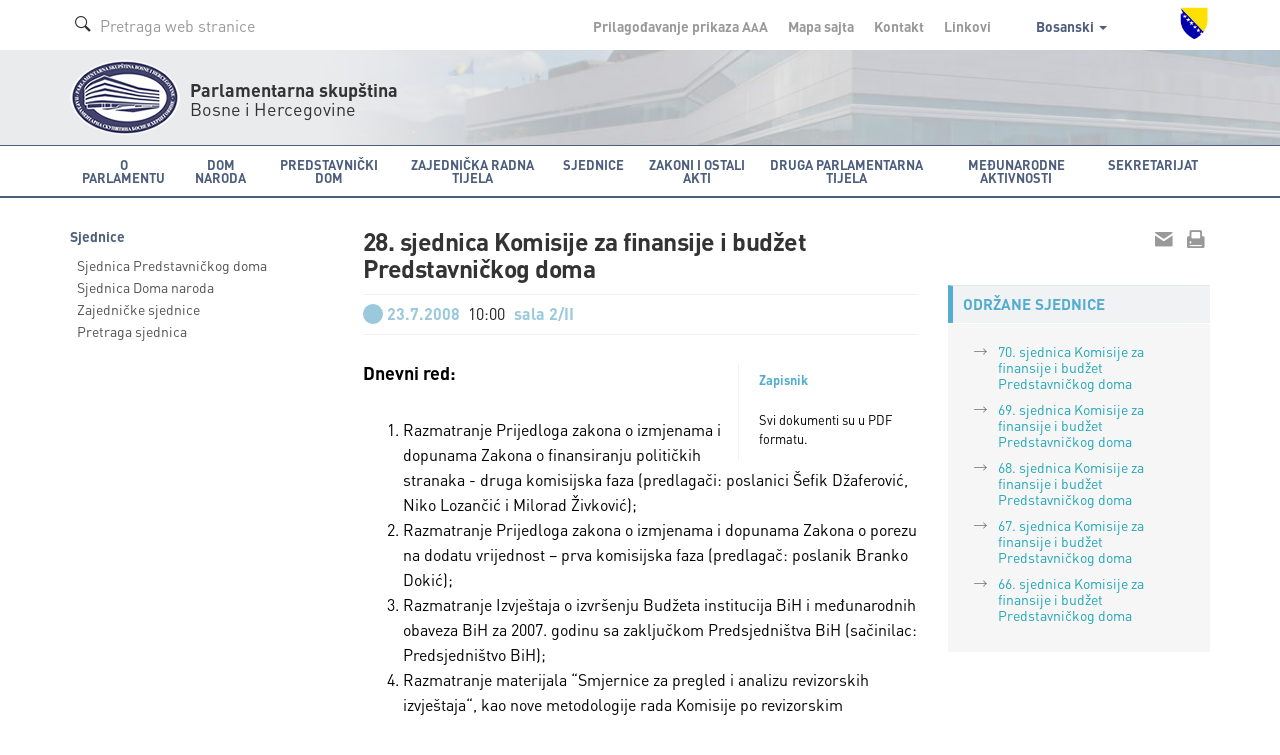

--- FILE ---
content_type: application/javascript
request_url: https://parlament.ba/Scripts/vfs_fonts.js
body_size: 260686
content:
window.pdfMake = window.pdfMake || {}; window.pdfMake.vfs = { "LICENSE.txt": "[base64]", "Roboto-Italic.ttf": "AAEAAAAOAIAAAwBgR0RFRgsuCy8AATmYAAAASEdQT1OC3T4oAAE54AAAkPhHU1VCeolvLwABytgAAANsT1MvMrivKS4AAAFoAAAAYFZETVhu6nZPAAASPAAABeBjbWFwg/CFnwAAGBwAAA7yZ2x5ZqugYnAAACcQAADhjGhlYWQVl+THAAAA7AAAADZoaGVhK3TmIgAAASQAAAAkaG10eH7tDo8AAAHIAAAQdGxvY2H/CzayAAEInAAACDxtYXhwBDwA9gAAAUgAAAAgbmFtZW3ArcAAARDYAAAEb3Bvc3QJy9dbAAEVSAAAJE0AAQAAAAEAAERFNtJfDzz1AAkIAAAAAADE8BEuAAAAAM2Cslz6t9PdKU8IYgACAAkAAgAAAAAAAAABAAAHbP4MAAAJA/q32vUpTwABAAAAAAAAAAAAAAAAAAAEHQABAAAEHQCWABYAXgAFAAEAAAAAAAAAAAAAAAAAAwABAAMEQQGQAAUAAAWaBTMAAAEfBZoFMwAAA9EAZgIAAAAAAAAAAAAAAAAA4AAC/1AAIFsAAAAgAAAAAHB5cnMAAQAA//0GAP4AAGYHmgIAIAABn08BAAAEOgWwAAAAIAACAeMAAAAAAAAB4wAAAeMAAAJ1AMUErABDBDoARwV7ANMErAAbAVcAxgKBAFcCiP+MA0AAoQRCAHIBgf+YAhUAPgIGAEYDH/+mBDoAUAQ6AXAEOgAtBDoANQQ6ACcEOgBoBDoAZwQ6ANgEOgA1BDoAfwHpAEYB8f/GA9EAZQQ6AI4D7gBWA5IAwga0ABME/v/VBMsAWATBAGIE8ABYBGIAWARfAFgFJgBoBVgAWAIkAGIEJQAPBH4APgQgAFgGkgBYBVkAWAUcAF4EzQBYBTsAXgT4AFcEjQBDBHoA7AUSAGcE3QDNBpUA7AS9//wEpgDuBDIAIAIKABIDHAD3Agr/lwMnAHwDa/+WAl0A8wQgADoERAA1A/wARwREAEQD+QBHApsAigRDADcERAA1AegARAH2/x0D2QA2AegARAaLADUERAA1BEQARgRE/+IERABEAqQANQPuADsCaQBvBEQAWgPIAJcFrACyA8j/6QPI/7wDyAAIApEAUQHhADYCkf+pBRgAggHh/+sEHQBXBGAALQVVACYEjgBxAdkAAQSc/8gDvwEnBd4AUgNeAMIDjABwBCsApgXfAFIDewEDAtABBQQGAE4DMQCnAzgAqgJoAPsERP/rA7EAhwH/AMMB4//OAg8BBANtAM8DiwA1BdUBDgY7ARsGgQC6A7f/8wcF/54EBABIBR0AJgRvAEgEeQAwBlIABARnACYESgBqBEUATARY/+sFRABVAegAPgQxAD4D8wBJAhEARwUwAEYERAA1BygATwbHAEQB6ABEApb/ZgUjAFkETgBGBToAZwSuAFoB7/8bA/kAPAOWAUgDYgFeAzgBCwINAUECkQEiAhP/twOXAQgCzwEHAnoAHQAK/fIACv5BAAr9WAAK/kYACv1LAAr83AHzAWQD1AFBAgAAwwQuAFcFS//MBR0ATwTs/94ETQAiBVoAWARN//EFXwBXBS8AigUAAB0EPwBABHL/9QPIALMERABBBAsAKQPsAIsERAA1BEYAVgJ5AH4EKv/RA7AAOgR6AHAERP/iBAsASQREAEMD7gC3BBwAWgVNAD8FRABDBisAXQSiAFoD/wCzBeEAZAWfANsFEgBmCAj/3ggTAFcGGgDyBVoAVwS7AEgFqv+WBtP/ygR0ACAFWQBYBU//3gS3AKMF0QBbBX8AVwUnANEHDgBXB0cAVwWrAMkGggBXBLkASAURAIcGrABiBM4ADAQnAEQETgBAAygAPgSQ/5oFvP/DA9IAHgRaAEAEFQBABFv/1QWSAEAEWQBABFoAQAOfAJAFbwBABHkAQAQYAH8GEgBABjoANQSlAIYF2ABABBYAQAQLADMGHgBABCH/1QRFADUEDABRBlj/1QZzAEAERQA1BFoAQAaRAGgFtwBFBBQAPga2AGMFmQA8BIb/2AQF/7wGmAB0BaoAXQZrADoFigA6CHsAYgddAD4D5f/HA5//xgUdAF0ERQBGBL4A6APIALMFHQBPBEUARgaLAGwFtwBIBpIAaAW4AEUE5ABkBAgASgSyAFUACv09AAr9ZAAK/m8ACv6QAAr6twAK+tYEFAA+BMsAVwRD/+IEHwBIA1wANQSXAFcDyQA1BL0ASAQ+AD4GJADzBTQApQdEAFcFVQA1B6kAVwaGADUFjQBlBIkATga/AOgFCwCIBR0A0QQmAJcFHQDQBc8ArgR0ACUEvQBIBBsAPgVYAFcERAA1BSsARgRgADYEYP/tBHIACgMY//sEtQA2BjQANgZzAEAF7wDoBNkAiAQIAM8DywC8B0H/8QYM/+wHfQBOBjUANQSoAGAD3gBGBVIA1wTPAKwFEQBqA9UAAAehAAAD1QAAB6EAAAKSAAAB7wAAAU4AAAQ4AAACEwAAAY8AAADMAAAACgAABS8A6QYSAQADb/9oAY0A1gGNALEBjP+kAY7/YQK7ANYCwgC9Aqn/pAQkAJUESQAQApAArwOPAEcFDABHByYArgJGAIACRgAhA24ACQN0AIsDLgCjBGAALQYmAEkD/gBgBYkA4wOXAGcIOABOBLQBIwTGAHwGUAD+BtwArAcIAKoGbQEeBFkAJgU/ADkEZ/+7BEoAzwSIAGgHqABJAfL/OwQ7AFAD7wCOA/YASAP9AEcDyQBnAjYAjwJ1AJQB7f/mBC0AaAAKAAAHq/+1B6wAhwPfAB8DXAAnBDoAUQLg/+AB6P8dAhH/egF+/8IDbQE3A2wBNwNsATcDyAEPA9ABCwPIAF8DxwEXA20BDQHrAS8Eb//UBDIAPgRJAE0EYAA+BAQAPgPfAD4EhgBKBKsAPgHoAD4DzwALBBwAPgOEAD4FlwA+BMoAPgR/AE0ElQBNBGMAPgQrACMD7gC9BLMAWARwAL4FoQDUBEH/4wQcALUD/v/5BDMASgJNAKwDqQAPA9YAIAQjACUEJQAeA+8ATgOEAL0D7gAjA+cAbQIPAH8DKAAiAzgAJQLTAO0DRwArA0gAQALjAI8DTwAuAzgAZANtAD4DZwC5ApEBKwMbAPUEOgAuBDoAJwQ6AGEESwBkA/n/kQQBAOsEMP/OBDoANQR7AEAERABBBPAAWAQgADcE3gBXBNMAWAPZADYE7ABYA9gANgQ6AH0EMgA+AzgBCwHjAAACFQA+BTMAXgUzAF4EYgBTBHoA7AJpAAcE/v/VBP7/1QT+/9UE/v/VBP7/1QT+/9UE/v/VBMsAYgRiAFgEYgBYBGIAWARiAFgCJABiAiQAYgIkAGICJABiBVkAWAU7AF4FOwBeBTsAXgU7AF4FOwBeBRIAZwUSAGcFEgBnBRIAZwSmAO4EIAA6BCAAOgQgADoEIAA6BCAAOgQgADoEIAA6A/wARwP5AEcD+QBHA/kARwP5AEcB6AA+AegAPgHoAD4B6AA+BEQANQREAEYERABGBEQARgREAEYERABGBEQAWgREAFoERABaBEQAWgPI/7wDyP+8BP7/1QQgADoE/v/VBCAAOgT+/9UEIAA6BMsAYgP8AEcEywBiA/wARwTLAGID/ABHBMsAYgP8AEcFFQBYBNoARARiAFgD+QBHBGIAWAP5AEcEYgBYA/kARwRiAFgD+QBHBGIAWAP5AEcFJgBoBEMANwUmAGgEQwA3BSYAaARDADcFJgBoBEMANwVYAFgERAA1AiQAYgHoAD4CJABiAegAPgIkAGIB6AA+AiT/mgHo/3sCJABiBkkAYgPeAEQEJQAPAe//GwTTAD4D2QA2BCAAWAHoAEQEIABYAej/qAQgAFgCfgBEBCAAWALEAEQFWQBYBEQANQVZAFgERAA1BVkAWAREADUERAA1BTsAXgREAEYFOwBeBEQARgU7AF4ERABGBPgAVwKkADUE+ABXAqT/pgT4AFcCpAA1BJgAQwPuADsEmABDA+4AOwSYAEMD7gA7BJgAQwPuADsEmABDA+4AOwR6AOwCaQBFBHoA7AJpAG8EegDsApEAbwUSAGcERABaBRIAZwREAFoFEgBnBEQAWgUSAGcERABaBRIAZwREAFoFEgBnBEQAWgaVAOwFrACyBKYA7gPI/7wEpgDuBH0AIAPIAAgEfQAgA8gACAR9ACADyAAIBwX/ngZSAAQFHQAmBEUATARgAAsEYAALA+4AvQRv/9QEb//UBG//1ARv/9QEb//UBG//1ARv/9QESQBNBAQAPgQEAD4EBAA+BAQAPgHoAD4B6AA+AegAPgHoAD4EygA+BH8ATQR/AE0EfwBNBH8ATQR/AE0EswBYBLMAWASzAFgEswBYBBwAtQRv/9QEb//UBG//1ARJAE0ESQBNBEkATQRJAE0EYAA+BAQAPgQEAD4EBAA+BAQAPgQEAD4EhgBKBIYASgSGAEoEhgBKBKsAPgHoAD4B6AA+AegAPgHo/3MB6AA+A88ACwQcAD4DhAA+A4QAPgOEAD4DhAA+BMoAPgTKAD4EygA+BH8ATQR/AE0EfwBNBGMAPgRjAD4EYwA+BCsAIwQrACMEKwAjBCsAIwPuAJcD7gC9BLMAWASzAFgEswBYBLMAWASzAFgEswBYBaEA1AQcALUEHAC1A/7/+QP+//kD/v/5CFYAIwT+/9UExgCbBbwAvAKIAMYFTwByBQoASQUUADECeQBsBP7/1QTLAFgEYgBYBH0AIAVYAFgCJABiBNMAPgaSAFgFWQBYBTsAXgTNAFgEegDsBKYA7gS9//wCJABiBKYA7gQ/AEAECwApBEQANQJ5AH4EHABaBDEAPgREAEYERP/rA8gAlwPI/+kCeQB+BBwAWgREAEYEHABaBisAXQRiAFgELgBXBJgAQwIkAGICJABiBCUADwTTAD4E0wA+BLcAowT+/9UEywBYBC4AVwRiAFgFWQBYBpIAWAVYAFgFOwBeBVoAWATNAFgEywBiBHoA7AS9//wEIAA6A/kARwRaAEAERABGBET/4gP8AEcDyP+8A8j/6QP5AEcDKAA+A+4AOwHoAEQB6AA+Afb/HQQVAEADyP+8BpUA7AWsALIGlQDsBawAsgaVAOwFrACyBKYA7gPI/7wBVwDGAnUAxQP6AE8EgwCKAe//GwGNALEGkgBYBosANQT+/9UEIAA6BTsAAQbIAIoHHgCKBGIAWAVZAFgD+QBHBFoAQAUvAIoFRABDBL4A6APIALMIDABGCQMAXgR0ACAD0gAeBMsAYgP8AEcEpgDuA8gAswIkAGIG0//KBbz/wwIkAGIE/v/VBCAAOgT+/9UEIAA6BwX/ngZSAAQEYgBYA/kARwUrAEYD+QA8A/kAPAbT/8oFvP/DBHQAIAPSAB4FWQBYBFoAQAVZAFgEWgBABTsAXgREAEYFHQBdBEUARgUdAF0ERQBGBREAhwQLADMEtwCjA8j/vAS3AKMDyP+8BLcAowPI/7wFJwDRBBgAfwaCAFcF2ABABL3//API/+kERABEBU//3gRb/9UE/v/VBCAAOgT+/9UEIAA6BP7/1QQgADoE/v/VBCAAOgT+/9UEIAA6BP7/1QQgADoE/v/VBCAAOgT+/9UEIAA6BP7/1QQgADoE/v/VBCAAOgT+/9UEIAA6BP7/1QQgADoEYgBYA/kARwRiAFgD+QBHBGIAWAP5AEcEYgBYA/kARwRiAFgD+QBHBGIAWAP5AEcEYgBYA/kARwRiAFgD+QBHAiQAYgHoAD4CJAAXAej/[base64]/7wEpgDuA8j/vASmAO4DyP+8BGIARARiABME0wA+BBUAQAVYAFgEWQBABHoA7AOfAJAEvf/8A8j/6QUnANEEGAB/BScA0QQYAH8ELgBXAygAPgbT/8oFvP/DBc8ArgR0ACUERAA1BLkASAS5AEgELgA0AygACgTnAFID7QBKBVkAWARaAEAFWABYBFkAQAaSAFgFkgBABU//3gRb/9UEpgDuA8gAbQS9//wDyP/pBAsAKQRf//wGEgEAAAoAAAAKAAAB/QBPAAAAAQABAQEBAQAMAPgI/wAIAAj//gAJAAn//QAKAAr//QALAAv//QAMAAz//QANAA3//AAOAA7//AAPAA///AAQABD//AARABH/+wASABL/+wATABP/+wAUABT/+wAVABT/+gAWABX/+gAXABb/+gAYABf/+gAZABj/+QAaABn/+QAbABr/+QAcABv/+QAdABz/+AAeAB3/+AAfAB7/+AAgAB//+AAhACD/9wAiACH/9wAjACL/9wAkACP/9wAlACT/9gAmACX/9gAnACb/9gAoACf/9gApACf/9QAqACj/9QArACn/9QAsACr/9QAtACv/9AAuACz/9AAvAC3/9AAwAC7/9AAxAC//8wAyADD/8wAzADH/8wA0ADL/8wA1ADP/8gA2ADT/8gA3ADX/8gA4ADb/8gA5ADf/8QA6ADj/8QA7ADn/8QA8ADr/8QA9ADr/8AA+ADv/8AA/ADz/8ABAAD3/8ABBAD7/7wBCAD//7wBDAED/7wBEAEH/7wBFAEL/7gBGAEP/7gBHAET/7gBIAEX/7gBJAEb/7QBKAEf/7QBLAEj/7QBMAEn/7QBNAEr/7ABOAEv/7ABPAEz/7ABQAE3/7ABRAE3/6wBSAE7/6wBTAE//6wBUAFD/6wBVAFH/6gBWAFL/6gBXAFP/6gBYAFT/6gBZAFX/6QBaAFb/6QBbAFf/6QBcAFj/6QBdAFn/6ABeAFr/6ABfAFv/6ABgAFz/6ABhAF3/5wBiAF7/5wBjAF//5wBkAGD/5wBlAGD/5gBmAGH/5gBnAGL/5gBoAGP/5gBpAGT/5QBqAGX/5QBrAGb/5QBsAGf/5QBtAGj/5ABuAGn/5ABvAGr/5ABwAGv/5ABxAGz/4wByAG3/4wBzAG7/4wB0AG//4wB1AHD/4gB2AHH/4gB3AHL/4gB4AHP/4gB5AHP/4QB6AHT/4QB7AHX/4QB8AHb/4QB9AHf/4AB+AHj/4AB/AHn/4ACAAHr/4ACBAHv/3wCCAHz/3wCDAH3/3wCEAH7/3wCFAH//3gCGAID/3gCHAIH/3gCIAIL/3gCJAIP/3QCKAIT/3QCLAIX/3QCMAIb/3QCNAIb/3ACOAIf/3ACPAIj/3ACQAIn/3ACRAIr/2wCSAIv/2wCTAIz/2wCUAI3/2wCVAI7/2gCWAI//2gCXAJD/2gCYAJH/2gCZAJL/2QCaAJP/2QCbAJT/2QCcAJX/2QCdAJb/2ACeAJf/2ACfAJj/2ACgAJn/2AChAJn/1wCiAJr/1wCjAJv/1wCkAJz/1wClAJ3/1gCmAJ7/1gCnAJ//1gCoAKD/1gCpAKH/1QCqAKL/1QCrAKP/1QCsAKT/1QCtAKX/1ACuAKb/1ACvAKf/1ACwAKj/1ACxAKn/0wCyAKr/0wCzAKv/0wC0AKz/0wC1AKz/0gC2AK3/0gC3AK7/0gC4AK//0gC5ALD/0QC6ALH/0QC7ALL/0QC8ALP/0QC9ALT/0AC+ALX/0AC/ALb/0ADAALf/0ADBALj/zwDCALn/zwDDALr/zwDEALv/zwDFALz/zgDGAL3/zgDHAL7/zgDIAL//zgDJAL//zQDKAMD/zQDLAMH/zQDMAML/zQDNAMP/zADOAMT/zADPAMX/zADQAMb/zADRAMf/ywDSAMj/ywDTAMn/ywDUAMr/ywDVAMv/ygDWAMz/ygDXAM3/ygDYAM7/ygDZAM//yQDaAND/yQDbANH/yQDcANL/yQDdANL/yADeANP/yADfANT/yADgANX/yADhANb/xwDiANf/xwDjANj/xwDkANn/xwDlANr/xgDmANv/xgDnANz/xgDoAN3/xgDpAN7/xQDqAN//xQDrAOD/xQDsAOH/xQDtAOL/xADuAOP/xADvAOT/xADwAOX/xADxAOX/wwDyAOb/wwDzAOf/wwD0AOj/wwD1AOn/wgD2AOr/wgD3AOv/wgD4AOz/wgD5AO3/wQD6AO7/wQD7AO//wQD8APD/wQD9APH/wAD+APL/wAD/APP/[base64]/AH5Af4B/wIAAf0CAwIEAAACAgIIAgkCBwCKAJoAoABuAJwAnQCeAHcAoQCfAJsABAZmAAAA7ACAAAYAbAAAAAIACQANACEAfgCgAKwArQC/AMYAzwDmAO8A/gEPAREBJQEnATABOAFAAVMBXwFnAX4BfwGSAaEBsAHwAfsB/wIZAhsCNwJZArwCxwLJAt0C8wMBAwMDCQMPAyMDigOMA5IDoQOwA7kDyQPOA9ID1gQlBC8ERQRPBGIEbwR5BIYEzgTXBOEE9QUBBRAFEx4BHj8ehR7xHvMe+R9NIAsgFSAeICIgJiAwIDMgOiA8IEQgdCB/IKQgpyCsIQUhEyEWISIhJiEuIV4iAiIGIg8iEiIaIh4iKyJIImAiZSXK7gL2w/sE/v///f//AAAAAAACAAkADQAgACIAoAChAK0ArgDAAMcA0ADnAPAA/[base64]///z//wABBBgEEv/1AAD/4gAA/8AAAP+/AAABMQAAASwAAAEoAAABJgAAASQAAAEiAAABHAAAAR4AAP8B/vT+5wFhAAAAoQBkAGb+Yf5AAJb91P2l/cT9r/2j/aL9nf2Y/YUAAP9w/28AAAAA/QUAAP9Q/Pn89gAA/LUAAPytAAD8ogAA/JwAAP6eAAD+mwAA/[base64]/Ae0CAQICAgMCBAIFAgYAgACBAgcCCAIJAgoCCwCCAIMCDAINAg4CDwIQAhEAhACFAhwCHQIeAh8CIAIhAIYAhwIiAiMCJAIlAiYAiAHsA/[base64]/gM/A0ADQQNCAP8BAAEBA0MDXQNEAQIBAwEEBAYDXgNfARIBEwEUARUDYANhA2MDYgEjASQECwQMBAUBJQEmAScBKAEpBAcECAEqASsEAAQBA2QDZQPyA/MBLAEtBAkECgEuAS8D9AP1ATABMQEyATMBNAE1A2YDZwP2A/cDaANpBBMEFAP4A/kBNgE3A/oD+wE4ATkBOgQEATsBPAQCBAMDagNrA2wBPQE+BBEEEgE/AUAEDQQOA/wD/QQPBBABQQN3A3YDeAN5A3oDewN8AUIBQwP+A/8DkQOSAUQBRQOTA5QEFQQWAUYDlQQXA5YDlwFiAWMEGQQYAXcD8QF5AZIDUANYA1kABAZmAAAA7ACAAAYAbAAAAAIACQANACEAfgCgAKwArQC/AMYAzwDmAO8A/gEPAREBJQEnATABOAFAAVMBXwFnAX4BfwGSAaEBsAHwAfsB/wIZAhsCNwJZArwCxwLJAt0C8wMBAwMDCQMPAyMDigOMA5IDoQOwA7kDyQPOA9ID1gQlBC8ERQRPBGIEbwR5BIYEzgTXBOEE9QUBBRAFEx4BHj8ehR7xHvMe+R9NIAsgFSAeICIgJiAwIDMgOiA8IEQgdCB/IKQgpyCsIQUhEyEWISIhJiEuIV4iAiIGIg8iEiIaIh4iKyJIImAiZSXK7gL2w/sE/v///f//AAAAAAACAAkADQAgACIAoAChAK0ArgDAAMcA0ADnAPAA/[base64]///z//wABBBgEEv/1AAD/4gAA/8AAAP+/AAABMQAAASwAAAEoAAABJgAAASQAAAEiAAABHAAAAR4AAP8B/vT+5wFhAAAAoQBkAGb+Yf5AAJb91P2l/cT9r/2j/aL9nf2Y/YUAAP9w/28AAAAA/QUAAP9Q/Pn89gAA/LUAAPytAAD8ogAA/JwAAP6eAAD+mwAA/[base64]/Ae0CAQICAgMCBAIFAgYAgACBAgcCCAIJAgoCCwCCAIMCDAINAg4CDwIQAhEAhACFAhwCHQIeAh8CIAIhAIYAhwIiAiMCJAIlAiYAiAHsA/[base64]/gM/A0ADQQNCAP8BAAEBA0MDXQNEAQIBAwEEBAYDXgNfARIBEwEUARUDYANhA2MDYgEjASQECwQMBAUBJQEmAScBKAEpBAcECAEqASsEAAQBA2QDZQPyA/MBLAEtBAkECgEuAS8D9AP1ATABMQEyATMBNAE1A2YDZwP2A/cDaANpBBMEFAP4A/kBNgE3A/oD+wE4ATkBOgQEATsBPAQCBAMDagNrA2wBPQE+BBEEEgE/AUAEDQQOA/wD/QQPBBABQQN3A3YDeAN5A3oDewN8AUIBQwP+A/8DkQOSAUQBRQOTA5QEFQQWAUYDlQQXA5YDlwFiAWMEGQQYAXcD8QF5AZIDUANYA1kAAAACAMUEFAK9BhgABQALAAABAyMTNzMFAyMTNzMBiGpZOhiIAQdrWjwXiQWN/ocBcJSL/ocBd40AAAIAQwAABM8FsAAbAB8AAAEjAyMTIzczEyM3IRMzAzMTMwMzByMDMwcjAyMDMxMjApnvnIuc3Bv1ie8bAQifi5/vn4yfuRvTic8b552MHu6J7gGa/mYBmocBZokBoP5gAaD+YIn+mof+ZgIhAWYAAAABAEf/MAQ+BpsAKwAAATYmJy4BNz4BPwEzBx4BByM2JiMiBgcGFhceAQcOAQ8BIzcuATczBhYzMjYDEQ9fhbacHBvNoiORJJaIILQYWG1rhhERW4+4lRse2LAekR6brSK1G3lvdp4BdmF6NT/Gra3IFNrcGuvJkqJ+bGhzOUS/rLXCEr/AE9TVpnx+AAUA0//rBTAFxQANABsAKQA3ADsAABM+ATMyFg8BDgEjIiY3MwYWMzI2PwE2JiMiBgcBPgEzMhYPAQ4BIyImNzMGFjMyNj8BNiYjIgYHBScBF/wbtIR5fBkPHLODen0ahxE2SUFiEA8QNEhCZA8BZRu1g3l8GQ8cs4N6fRqHETZJQmIQDxA1SEJkD/4BWAN6WASYiqOuf02Koa1+UWNpS01RZWtL/M2Jo65+TouhrX9SY2lMTlFkakv2QQRyQQAAAAMAG//rBIQFxQAgACsAOAAAEz4BNy4BNz4BMzIWBw4BDwETPgE3Mw4BBxcjJw4BIyImBTI2NwEHDgEHBhYTBhYXNz4BNzYmIyIGORSdmDwuDh3Lo5CeFRFycHX8M0IPohZpVYzYQFa7YsbQAa1Di0P+8yljSQkTa5YJHymQPDIKC0pLS2UBhoGuX2aZVLKss4BohUxT/mNCmlqL1lrkaD4/404yMgG4HUl7NXiOA+k4ckVhJ1g4QltxAAAAAQDGBCMBqAYYAAUAAAEDIxM3MwGWd1k8FZEFqP57AXWAAAAAAQBX/ioDHwZqAA8AABMSADcXBgADBwISFwcmAhOZQgF0vxGT/vo4AjtuczaZzEACTwGfAhJqeGz+K/6gDv6R/j14b2cCJAGQAAAAAAH/jP4qAlUGagAPAAABAgAHJzYAEzcSAic3FhIDAhRD/oy9FJEBCTkCOnZrOJfMPwJF/l/98GpvbAHdAWEOAWoBzHRvZ/3Z/nMAAAABAKECYgOgBbAADgAAASU3FxMzAyUXBRMHCwEnAaP+/kv9PJVPASYP/tR/jG/daAPYW5RwAVn+oXCWXP7wXQEh/uZaAAEAcgCSBDUEtgALAAABIQchAyMTITchEzMCwAF1I/6MXLZc/oojAXVWtgMLrP4zAc2sAasAAAAAAf+Y/swBAADaAAkAADcOAQcnPgE/ATPiFn9eVzxGER+2RmvHSEhKkFWXAAABAD4CIQIjArYAAwAAASE3IQIF/jkeAccCIZUAAQBGAAABIwDFAAMAADMjNzP8tie2xQAAAf+m/4MDsQWwAAMAABcjATNBmwNymX0GLQAAAAIAUP/rBGEFxQANABsAAAECACMiAhsBEgAzMhIDJzYmIyIGBwMGFjMyNjcD5T3+7dC/tjhFPAEV0L+0N60pV39zrSZUKll+dKsnAiz+0P7vASoBFwFXAS4BFP7V/uko0bPEwP5b0bXEwgAAAAEBcAAAA14FsAAFAAAhIxMFNyUCO7X5/vEYAdYE3Ah3ZQAAAAEALQAABDMFxQAYAAApATcBPgE3NiYjIgYHIzYkMzIWBw4BBwEhA5r8kxUCEZFsDxNdZYqiF7UhARPcsrkcFaGU/lICk4MCE5GnW3aQnI/L9uKzf+CT/lcAAAAAAQA1/+sEKAXFACoAAAE/ATMyNjc2JiMiBgcjNiQzMhYHDgEHHgEHBgQjIiY3MwYWMzI2NzYmKwEBmQsHn3h/ExVddWqZErUcAQbAucAgEYBwc0wSIv7xw7fUH7YUandznRYXXoSfAsNGJ4Z2hX6Jc7Te1chirS8ttnLT19e/fIWJiJF6AAAAAAIAJwAABBwFsAAKAA8AAAEzByMDIxMhNwEzASETJwcDWrweu0S0RP2eFQMhv/zrAZ+MAyAB6JX+rQFTawPy/DgCvAE6AAAAAAEAaP/rBD4FsAAfAAAbASEHIQMXPgE3NhIHDgEjIiY3MwYWMzI2NzYmIyIGB8vOAqUb/fRuAy1vR7+pJSb716nJIasVaGpyoBoYY3ZqcCMCkQMfqf5gASItAgL+++To/cnLgH+xnZetSEoAAAIAZ//rBBkFxQAaACcAAAEyFhcHLgEjIgYPAT4BMzISBwYAIyICGwESABMiBg8BBhYzMjY3NiYDHkWFKD4pXkWO3SAERaFbsq8hJv71xcPYLi4uAVA4XpExEiN5fG+hGRlmBcUiG5EaHvjLGDc7/vTS7v7xATIBGwEfASYBSP1zVEl118/Ompy0AAAAAQDYAAAEhAWwAAwAAAEAAgMHIzcSABMhNyEEbP7T9WAntidgATPy/R8YA5QFGv7F/iH+mZmZAWICGAEHlgAAAAMANf/rBFgFxQAXACMALwAAAQ4BBx4BBwYEIyImNz4BNy4BNz4BMzIWATYmIyIGBwYWMzI2EzYmIyIGBwYWMzI2BDIalXBraBct/u/Mv9EpGqyEXVYXKvu9q7/+whpxdW61GBtvfG2xexdfZF+ZFxleaFyaBDV+pigvt3rbw9TKiLYpLadx0b/Q/JiEkZt6iIWQAyF3h4tze36IAAIAf//rBDcFxQAbACgAACUyNj8BJw4BIyICNzYAMzISCwECACMiJic3HgETMjY/ATYmIyIGBwYWAa6ExiQFAzaSV8G/JiYBHbTQyyw5MP7R3EePNzM1cLVlmCwYIGaIZLEaG2OA2NghAUVDAQbu8QEW/uf+6v6c/tX+5BwfkB0ZAd9jTpjNus6jp7j//wBGAAAB1AQ6ACYAEAAAAAcAEACxA3X////G/swB1QQ6ACcAEACyA3UABgAOLgAAAQBlAMUDxQRJAAoAAAEPARcFBwE/AQEHAWVPAUgB2yf9VBcGA0MmApsVAxTpwQF7ch0BesEAAAACAI4BkAQIA80AAwAHAAABITchAyE3IQPo/PkgAwdz/PkgAwcDL579w54AAAEAVgDGA9oESgALAAATNwEPAgE3JTc1J+QmAtAGEQb8mSUCX1JJA4+7/[base64]/u7+OFhe3QEqT7NCD0rGXf6v/tJnaAINAWEBUAEm+9koHkc6cDgCBgSXFzEecKwB99v+z1VOVE/xxAEIATM2NAT9uHNS5rEBhwGj/jH+jP6A/lArI2grLgHzAbABsAII/g39/ZKVNEQMGQ8CHQwO3QAAAv/VAAAEfwWwAAcACwAAASEDIwEzEyMBIQMnA5H9ztK4Ay+b4Ln96gHNXAMBhP58BbD6UAIZAqABAAAAAwBYAAAE0AWwAA8AGAAhAAAzASEyFgcOAQcVHgEHBgQjCwEhMjY3NiYjJSEyNjc2JiMhWAEjAbjL0icWjGV0YRss/vLXtWsBPnitGRtWff7FASljnRcab4r+/QWwxMVqlCIDG8eI2cECrf3oh3yMiZV6b4JtAAAAAQBi/+sE+AXFABsAAAEGBCMiABsBEgAzMhIHIzYmIyICBwMGEjMyNjcEdUP+89/f/vs2MzsBNezZ+Be3C4qZkNooMyyYoouhNwG/4PQBagELAQEBKAE8/vLgo7X+/8v+/dj++JinAAACAFgAAAUdBbAACQATAAAzASEgAAMHAgAhCwEhMhI/ATYCI1gBIwF6AQABKDcnPv6s/u8K5wEPsfMrKCy/xwWw/pT+7cX+zf7HBRr7ewEB1sjeAQgAAAAAAQBYAAAE8gWwAAsAAAEhAyEHIQEhByEDIQQC/ZJpAswe/H8BIwN3Hv0+YAJuAqb975UFsJb+IgABAFgAAAT5BbAACQAAASEDIwEhByEDIQP5/ZWBtQEjA34e/TdmAmsCiP14BbCW/gQAAAAAAQBo/+sFDwXFAB8AACUGBCMiABsBEgAzMhYHIzYmIyIGBwMGFjMyNjcTITchBFtA/vvC6P78NTs5AV3z2NYLtQJ0mpT6Jjwrn6ttqidD/tUeAeC/UYMBTwEKASkBIAE48smInf3D/tXV70QqAVCVAAEAWAAABXkFsAALAAAhIxMhAyMBMwMhEzMEVrWB/WyBtQEjtYQClIS1Aob9egWw/WsClQABAGIAAAI6BbAAAwAAISMBMwEXtQEjtQWwAAAAAQAP/+sEUgWwAA8AAAEzAwYEIyImNzMGFjMyNjcDnbXSK/74vrvFKrUeYnthoxoFsPvk1NXW0JZ7ln4AAQA+AAAFNQWwAAwAAAEjAyMBMwMzATMJASMCAomEtwEjt3+TAiPm/WsBhM8Clf1rBbD9hAJ8/Sj9KAAAAQBYAAADrQWwAAUAACUhByEBMwErAoIe/MkBI7WVlQWwAAAAAQBYAAAGswWwABEAAAETMwEzASMbAScBIwMjCwEjAQJkwgMCouj+3bV1iQP9WnnOA2R1tQEjBbD7UwSt+lACRwJUAftkBJj9r/25BbAAAAABAFgAAAV6BbAACwAAISMBIwMjATMBMxMzBFe2/lID47UBI7UBrgPjtgRw+5AFsPuRBG8AAgBe/+sFNgXFAA0AGwAAAQIAIyIAGwESADMyAAMnNiYjIgYHAwYWMzI2NwTOPP6y/eX+/DYzOwFE9OwBEDW0K6qzl98pMy2gqqHoKgJO/tr+wwFrAQoBAQEmAT7+k/73Atr++M7+/dz+99EAAgBYAAAFGAWwAAoAEwAAAQMjASEyFgcGBCMlITI2NzYmIyEBgnW1ASMCBM7LJyv+7OH+zwFPg7EZGmaP/rECSv22BbDww9bdlaN5hZoAAAACAF7/DAU2BcUAEwAhAAABDgEHFwcnDgEjIgAbARIAMzIAAyc2JiMiBgcDBhYzMjY3BM4kl3Kqk8MrVS7l/vw2MzsBRPTsARA1tCuqs5ffKTMtoKqh6CoCTrH9TtNz9gsMAWsBCgEBASYBPv6T/vcC2v74zv793P730QAAAgBXAAAFAgWvABoAIwAAAQMjASEyFgcOAQceAQ8BBhYXByMmNj8BNiYjJSEyNjc2JiMhAYt+tgEjAerUyikZkHlmRhkbDwccBbseBQ8bGWBx/s0BI5OrGxtnk/7MAnr9hgWv08p8oC8prn2JSWYjGCN+S4WCh5WDgod/AAEAQ//rBMAFxQAlAAABNiYnLgE3NiQzMhYHIzYmIyIGBwYWFx4BBwYEIyIkNzMGFjMyNgN+GHCz1rEoIwEFw9jpKrYciZJpnREaZrvbsCcl/vXM2f7jMLUjuJpqqwFMd4RCSMvGsbLs1ouhdFd/d0dPx8O4q9brq4FyAAABAOwAAAULBbAABwAAASEBIwEhNyEE7f5a/vu1AQX+Wh4EAQUa+uYFGpYAAAEAZ//rBVcFsAARAAABAwIEIyImNxMzAwYWMzI2NxMFV8U0/r7y1u0wxbbFJYqWkeIixQWw/CX+/ef87gPb/CW2n62oA9sAAAEAzQAABVcFsAAJAAABHwE3ATMBIwEzAkAMAzMCEcT9IJ3+88QBXnIBcwRS+lAFsAAAAAABAOwAAAbsBbAAFQAAAQczNwEzEx8BNwEzASMDJyMHASMDMwHDBANGAZOhYQgDOwFUtf3homkEAy/+TqJMtQHvv78Dwfw/wAHBA8H6UAP9iYn8AwWwAAAAAf/8AAAFHQWwAAsAAAkBMwkBIwMBIwkBMwKnAZvb/d4BQtfr/l3cAi3+xtkDcwI9/S79IgJI/bgC3gLSAAAAAAEA7gAABVMFsAAIAAAJATMBAyMTATMCjQH3z/1oZ7Rp/uXQAs0C4/xU/fwCDwOhAAEAIAAABFsFsAAJAAA3IQchNwEhNyEH+QK0HvyRCQNE/ZAeA0AblZWNBI2WiAAAAAEAEv7IArQGgAAHAAABIwEzByEBIQKcr/70rxj+mgE8AWYF6vl0lge4AAAAAQD3/4MCnAWwAAMAABMzEyP3rPmsBbD50wAAAAH/l/7IAjkGgAAHAAATIQEhNzMBI9MBZv7E/poYsQEMsQaA+EiWBowAAAAAAQB8AtkDIgWwAAkAAAEjATMTIwMnIwcBJKgBp3uEp0YCAx8C2QLX/SkBqkxMAAAAAf+W/2sDDQAAAAMAAAUhNyEC7/ynHgNZlZUAAAEA8wS7AkgFxQADAAABIwMzAkiTwtsEuwEKAAACADr/7AP3BE4AIAArAAAhNDY3Jw4BIyImNzYkOwE3NiYjIgYHIzYkMzIWBwMOARclMjY/ASMiBgcGFgKgBAUDQq5dlokeIgEB0L4WFVdnWI4OtRsBALaktSJoDQkE/jlXrS8ow2ukEBFBMz4fAUhdrJaoom5paWRGhbu7r/32PWY3i2BEyXtTUE8AAAIANf/rBCcGGAASACAAAAEOASMiJicHIwEzAxc+ATMyEgMjNiYjIgYHAx4BMzI2NwPvM+i+WY0rM50BOLZ0AziOV7GnM7UnXIdPfTJgGW9ae5chAeL/+GBWoQYY/b0BPD7+rP79yvNeUf4gS1W3pgABAEf/7AP7BE4AGwAAJTI2NzMGBCMiAj8BNgAzMhYHIzYmIyIGDwEGFgHxWqAPrBn+8qbXuyUHJwER4a7BGqwQameNpBoHHFWBeFyazwEy6ir1ASfeqmyG4qQqsdYAAAACAET/6wSVBhgAEgAgAAATGgEzMhYXEzMBIzcnDgEjIgI3MwYWMzI2NxMuASMiBgd3OO7BV4greLX+yJ0JAzyQWLCuL7YkYYlMdTNlG2tUfJ8mAh4BHAEUSEQCVvnoaAI/QAE06rPRU08B+kRP2b0AAgBH/+wD6wROABUAHQAABSICPwE2ADMyEg8BIQYWMzI2NxcOAQMiBgchNzYmAePOzicHJwEptMerIxP9bBhrh1qXPDNAuQFaoCkB2gQTWRQBKvEt9QEl/[base64]/VsCp5Z3VEj86AYYAAAAAAIARAAAAjEGGAADAAcAADMjEzMTIzcz+bXYtTi1KLUEOgEYxgAAAAAC/x3+SwI5BhgADwATAAABAw4BIyImJzceATMyNjcbASM3MwHe6iW5lRswGSsNMQ48WhXq6bYntgQ6+222pgkJlgUIW2YEkwEcwgAAAQA2AAAEKAYYAAwAAAEjAyMBMwMzATMJASMByHhktgE4trZ2AW7W/kMBFtYB9v4KBhj8dQGt/hP9swAAAQBEAAACMQYYAAMAADMjATP5tQE4tQYYAAAAAAEANQAABlsETgAkAAABFz4BMzIWFz4BMzIWBwMjEzYmIw4BBxUDIxM2JiMiBgcDIxMzAaECQKVmXn0UQq9vk4stgraCI0hqY5AgiraDIUtpUn4unbbYowOyAUxRYmNeZ+Dk/XYCi7F4AZFuA/1PAo2ngFNL/OoEOgAAAAABADUAAAQYBE4AFAAAARc+ATMyFgcDIxM2JiMiBgcDIxMzAZ8CQaZkm5EqibaIIE5xTI04nLbYowOoAVJVzNf9VQKnn25ZTfzyBDoAAgBG/+wEHAROAA0AGwAAEzYAMzISDwEGACMiAjczBhYzMjY/ATYmIyIGB3EpARrWzcUmBCn+5tbNxie2HmOJga4cBB1jiIGvGwIo/gEo/szyGP/+2wEx87fY4a4YtdvkrAAAAAL/4v5gBCYETgASACAAAAEOASMiJicDIwEzBxc+ATMyEgMjNiYjIgYHAx4BMzI2NwPuM+i+W4starYBK5wIAzuUWrKnNLYoYolJdjBqG2tWfJ8hAeH/90RD/[base64]//sA8kETgAlAAABNiYnLgE3PgEzMhYHIzYmIyIGBwYWFx4BBw4BIyImNzMGFjMyNgK8C01/s58VFuesrLYXtQ1cX19yCgxGgLueFBnttbzBGLUMd11hfwEeRlIgLI+Bi7HBkE1uXkJFRx8tlIGXqNCQbF9WAAEAb//sAqQFQQAXAAABAzMHIwMGFjMyNjcHDgEjIiY3EyM3MxMCGjW/HL+EEiQrFDMTAhxdLGNjIISNHI01BUH++Y39alY5CAWDERWPnAKWjQEHAAEAWv/sBDsEOgAUAAAhNycOASMiJjcTMwMGFjMyNjcTMwMCwRICP6RknZMwf7Z/JkNpX5Mzm7XYkQFSVOHwAn39gb53W1MDBvvGAAABAJcAAAQKBDoACQAAARczNwEzASMDMwHFBQMgAWS5/eCJyrkBOlNTAwD7xgQ6AAABALIAAAX6BDoAFQAAAQcXNwEzExUzNwEzASMDLwEHASMDMwGEBQM4AVOSPwM8ASm0/gSSPgYDT/67k0y1AYaKAYsCtP1Mm5sCtPvGApu7Abz9ZQQ6AAAAAf/pAAAD8QQ6AAsAAAkBMwETIwMBIwEDMwIGARjT/mT40J7+3dMBqfLRAqcBk/3p/d0Bnv5iAiMCFwAAAf+8/ksEKgQ6ABUAAAEfAQEzAQ4BIyImJzcmFjMyNj8BAzMBtwcDAZ7L/V8/qXsVQhMxJGkLOEw+RaTLAYaFAQM6+x9vnwsFlQMIT2d1BCQAAAAAAQAIAAAD3wQ6AAkAADchByE3ASE3IQf7Akoe/OEbAsP94h4C+RmVlYUDHpeBAAAAAQBR/pADHAY9AB8AAAEuAT8BNiYjPwEyNj8BPgE3Fw4BDwEOAQceAQ8BBhYXAc+wcB0hEkhmEwRhdBMhHLnEEm5yFSETZlpJNxAhFzhj/pA4667Pd3h4F3xy0LTkOXEls4jQcJ4rL51nz4ytJgAAAAEANv7yAdwFsAADAAATIwEzyJIBFJL+8ga+AAAB/6n+kAJ2Bj0AHwAABz4BPwE+ATcuAT8BNiYnNx4BDwEGFjMPASIGDwEOAQdXbnIXIRJsYVE9EiEWOWI4r28cIRNJZxIFYnUSIR64wv4lsojPcpwqK51s0IyvJXE46q/QeHZwH35xz7TlOAABAIIBkwTMAyEAGQAAAQ4BIyImJy4BIyIGByc+ATMyFhceATMyNjcEzBe8fVF+Ry9QMD5rDIAXuX5Qg0MvUDE8bg0C5JDBQkoyMGtOEo+4RkY0LnNQAAAAAv/r/ooBxAQ6AAMABwAAEyMTMxMjNzOhtsS2N7Yotv6KA9IBEswAAAEAV/8LBAAFJgAhAAAlMjY3Mw4BDwEjNyYCPwE2Ej8BMwceAQcjNiYjIgYPAQYWAftaoA+sF+OWLbYwmX0fByPpwC22LoCCFawQameNpBoHHFWBeFyLxhTl8SsBHMUq3QEeG97lI8uNbIbipCqx1gABAC0AAAR/BcUAIQAAAQcOAQchByE3Mz4BPwEjNzMTPgEzMhYHIzYmIyIGBwMhBwG7GRU8JwKsH/x2HgkwUxYZmR2ULSz1tbGtI7caW2FYjhsuAYUdAmqYY6A6lZUNxWuYlQER3djTsIRpl4j+75UAAgAm/+UFjATxACMALwAAJQ4BIyImJwcnNy4BNz4BNyc3Fz4BMzIWFzcXBx4BBw4BBxcHAQYWMzIANzYmIyIAA8dWt2NbmT2bZaQiERUVWEJommVSsF5Vlj6rZrEkExQWUjtkm/0vK6qnlwEeJymppZn+4Wc+PUNCi4WTT7BjbrtPkoaONzlAO5qHoFC0ZmuyTIyGAnvQ+wEMv876/vUAAAEAcQAABS4FsAAWAAAJATMBIQchByEHIQMjEyE3ITchNyEDMwKLAdPQ/egBJRj+myIBZRj+m0G1Qf6iGAFeIv6iGAEk+NADGwKV/S94q3b+ugFGdqt4AtEAAAAAAgAB/vICEAWwAAMABwAAGwEzAxMjEzMBnraewraXtv7yAxb86gPIAvYAAAAC/8j+EQTBBcUAMQBDAAABDgEHHgEHBgQjIiY/AQYWMzI2NzYmJy4BNz4BNy4BNzYkMzIWByM2JiMiBgcGFhceASUuAScOAQcGFhceARc+ATc2JgQxFnFbOCYUJv7u2sf4LbchlIZ5sRMTabrWqiQUcFs3IxQkARbZz9AptRpyh4GqEhdiwtmn/hgpRR9IXQ0XY8AoQx5JYg8TawGvZ4gmM4VjurTN4gKge3ldZVxBQbO0Y4koM4dis7vhzoKXelxtWj1Fr1QLGA4UY0ZvXD8OFwwVY0ZkYgACAScE7APFBbAAAwAHAAABIzczBSM3MwOmyh/K/i3LH8sE7MTExAAAAwBS/+sF4AXEABsAJwAzAAABDgEjIiY/AT4BMzIWByM2JiMiBg8BBhYzMjY3JQIAMzIAExIAIyIAAxIAISAAAwIAISAABC4at5eSkB0THcuZj44YjhBEV1Z5EhMVR1tTYxD9VS4BAuzfAYArLP7/6+H+gZk1AboBHQEMAUIyNv5F/ub+8f6+AlSkltOwd7fMnptnU490eH6HWGSF/uX+ogFsAQ0BGQFc/pb+9QFOAZ3+U/7C/rH+YQGvAAACAMICtAN+BcUAIAArAAABJjQ3Jw4BIyImNz4BOwE3NiYjIgYHJz4BMzIWBwMOARclMjY/ASMiBgcGFgJ3AwMDKXFJaWYWF62cgQsOJzk8UwqbFrKHd3obPwsFBP67LXEbF4BDXwkKKwLCFi4WAS47e2l2bzVHQTg0Dm57job+xjVSLnk7JXNDLzMu//8AcAB3A5MDkQAmAXLw3QAHAXIBJv/dAAEApgF4A84DHwAHAAABBwMjEyE3IQO/ETW2Nf2uIAMIAtVV/vgBCJ8AAAAABABS/+sF4AXEAAsAFwAyADsAABMSACEgAAMCACEgABMCADMyABMSACMiAAEDIxMhMhYHDgEHHgEPAQ4BFwcjJjY/ATYmIyczPgE3NiYrAYY1AboBHAENAUIyNv5F/uX+8v6+oy4BAezgAX8rLP7/6+H+ggFpNoqIAQSLjRMLTEM6KAwJBwMGAo0GCQcIDTJKgI0+XQoMPV56AtkBTgGd/lP+wv6x/mEBrwE//uX+ogFsAQ0BGQFc/pb+rP6sA1KBf0JbIBxoSjgrPxUQFlIoNk5AfgE/[base64]/PgeAwgDVpb+YQGflgGd+xaVAAEApwKbA1EFxwAZAAABITcBPgE3NiYjIgYHIz4BMzIWBw4BDwEXIQLM/[base64]/7XiAXG/vYAAf/r/[base64]/O/k0BIwAAAA8AADMHHgEHDgEjNzI2NzYmJze/Fzw/EBWjjQ5AXwsKOFQ5NQtQUmdqajIyNSMHhgAAAQEEApkCRgXFAAUAAAEjEwc3JQGkoIR3GgEbApkClAGCFwAAAgDPArMDowXFAA0AGwAAAT4BMzIWDwEOASMiJjczBhYzMjY/ATYmIyIGBwEEIMyXjJAdFyDLmIyRHp8UPFNKbRIXEjtSS20RBHagr7uUdaKsupRhZW1ZdV1nb1UAAAD//wA1AJkDYQO0ACYBcxQAAAcBcwFUAAD//wEOAAAFYAXEACcByQDXApgAJwF0AQUACAAHAZcCiQAAAAD//wEbAAAFvQXEACcBdAESAAgAJwHJANcCmAAHAcoC8QAAAAD//wC6AAAGEQXHACcBdAGyAAgAJwGXAzoAAAAHAcsAlQKbAAAAAv/z/nYDFgQ7ABkAHQAAAQ4BBw4BBwYWMzI2NzMOASMiJjc+ATc+ATcTMwcjAo0gQHJ8XxIYUGZRkBS1JPyqr6okHJySPSYTTL4pvgKhlGpcgHVbdmtnYqnAybOLvIA1VF8BmswAAAAC/54AAAd1BbAADwATAAApARMhASMBIQchAyEHIQMhARMnAQaL/MI5/fr+/N4EVgOBHv19TAIkHf3hVgKP/Ph0A/3tAWL+ngWwlv4mlf3qAXkC0AH9LwAAAQBIAOIEFwR2AAsAABMBAzcTARcBEwcDAUgBde+N7QFzXP6K8I3u/o0BXAFQAVB6/rMBTXr+sP6wegFN/rMAAAMAJv+jBWsF7AAZACQALwAAAQIAIyImJwcjNy4BNxMSADMyFhc3MwceAQcBBhYXAS4BIyICByE2JicBHgEzMgA3BNA6/pL9TYA1eYq3PigbMzkBZPRUjzttiq05JBj8RBMFFgK/J2pGmP0nAtQPAxL9RSNdPKEBBykCV/7j/rEsLaH0WOOFAQEBHAFRNjOQ5lfaff7/WpM8A6YqK/71xFCHOvxfIyEBCscAAAACAEgAAAR6BbAADAAVAAABAzMyFgcGBCsBAyMBEwMzMjY3NiYjAiE7+83MJCn+6t/7P7YBI11u/IGxFxlmjgWw/trtu83b/sYFsP5F/dqgcX2YAAABADD/7AQrBg8AJwAAMyMTPgEzMhYHDgEHBgAHDgEjIiYnNx4BMzI2NzYANz4BNzYmIyIGB+W12DD/s46gIRqhCxMBDRwl2a1IoR9IIm47YXYRE/7zHhKtEBRIQV6bHwQ68OWrpYPOOl7+8Iy0misdmR0vYFBhARKSXNJMZmSmmgAAAAADAAT/6wZgBE4ALAA3AD8AAAUiJicOASMiJjc+ATsBNzYmIyIGByc+ATMyFhc+ATMyEg8BIQYWMzI2NxcOASUyNj8BIyIGBwYWASIGByE3NiYEQXirL0XjmpeSHyLt1dYRF0VfXY0QsB7xuWOQI0uyZL6sLRf9ZSBnl1uUSyM6u/yoRK01LNRrmhARSQPIZKYsAeEGGk8VZF5Tb6+VrKBVdnJwUBKaqk9NTU/+/eN1s8A7MIUuTZVYOt90UlNYAzitix+GkwAAAAIAJv/rBKsF7QAgAC4AAAEWEg8BAgAjIgI3NgAzMhYXNzYmJwUnJS4BJzceARc3FwEuASMiBgcGFjMyNj8BA8hLKCkTNf7E0cHWKjEBLs9MgCsDBSst/tw0AQgfQiZWQm4v9TP+vBSCcXXHHh1vh3fRIxQFCHv+us9h/vb+3gEYzvkBB0U6AXKpQKBjkRglEJ4XRTCGY/0rPU/Tl5DB57BjAAAAAwBqALcELgSvAAMABwALAAABITchJSM3MwMjNzMECvxgJAOg/ri2KLbLtie2Alq02sf8CMcAAAADAEz/eQQ4BLkAGQAkAC8AABM2ADMyFhc3MwceAQ8BBgAjIiYnByM3LgE3MwYWFwEuASMiBgchNiYnAR4BMzI2N3EpARrWPGQrbHeZPy0VBCn+5tYzVydmdo1MOBi2DwseAb0bQyqBrxsCGQwGEv5OFzUjga4cAij+ASgdHKTnTdmEGP/+2xQUm9ZL5pBfljUCpBYY5KxPhDX9bA4N4a4AAv/r/mAELwYYABUAIwAAAQ4BIyImJwMjEzcbATMDFz4BMzISAyM2JiMiBgcDHgEzMjY3A/cz6L5biy1qtlMQyGC1cwM6jFWypzS2KGKJSXYwaRpqV3yfIQHh//dEQv3vAaBTA+cB3v3EATg7/qz+/Mn1UUj98EJJvKUAAAIAVQAABcMFsAATABcAAAEzByMDIxMhAyMTIzczEzMDIRMzASE3IQU8hxyHzbWB/WyBtcyHHIc7tToCkzu1/DMClC39bQSNjfwAAob9egQAjQEj/t0BI/1r5QAAAQA+AAABzQQ6AAMAADMjEzP1t9i3BDoAAQA+AAAEYAQ6AAwAAAEjAyMTMwMzATMJASMBrl5ctti2XFABxdv97wFY5AHP/jEEOv41Acv9+P3OAAAAAQBJAAADngWwAA0AAAElBwUDIQchEwc/ARMzAaYBDB/+82oCgh78yXx8IHyHtQNJVp9W/euVAmwnnycCpQAAAAEARwAAAlMGGAALAAABNw8BAyMTBz8BEzMBu5ggmI61f5AgkJm1A2g6oDr9OAJ+N6A3AvoAAAAAAQBG/ksFaQWwABgAAAkBDgEjIiYnNx4BMzI2PwEBIwMjATMBMxMFaf7LJbuVHC8aKgw9EDZYExL+TwPgtgEjtgGwA+EFsPn3tacJCZEFCGldWQRj+50FsPudBGMAAAAAAQA1/ksEEAROACAAAAEXPgEzMhYHAw4BIyImJzceATMyNjcTNiYjIgYHAyMTMwGgAkCiYZuQK5olupQcMhktDDwSN1QTmSBOck6CM6G22KMDsQFOUM3Y/P61pwkJmgUHYFwC/qBvSUP82AQ6AAAAAAIAT//rB4MFxQAXACUAACkBDgEjIgIbARIAMzIWFyEHIQMhByEDIQUyNjcTLgEjIgYHAwYWBmr8vVl5P97pNT05AVPyPYhGAzke/T5gAm4e/ZJpAsz7rDBqOOk0ZDWX6is9L4UKCwFLAQoBMAEgATUMCZb+Ipb97xUICQSOCAnn1/7O69UAAAADAET/6wbVBE4AIQAvADcAABMSADMyFhc+ATMyEg8BIQYWMzI2NxcOASMiJicOASMiAjczBhYzMjY/ATYmIyIGBwEiBgchNzYmeTQBI9dyoytQy2zBpisY/WsgZIdYnTwwQr2AdKUsTs9/x74xtSZZin28IwQlWYp9vCIEIlipLgHZBRlSAigBBQEhbmRmbP7523mwwzoyeztLamNmZwE08bvV5KwYudfmqgGQq4UagJYAAAABAEQAAANBBi0ADwAAMxM+ATMyFhcHLgEjIgYHA0T0JsSdHUEkMhMmGE5wE/QExbutDAmMBQZvY/s7AAAB/2b+SwNHBi0AIwAAASMDDgEjIiYnNx4BMzI2NxMjNzM3PgEzMhYXBy4BIyIGDwEzAoy2pR23kxwvGSQMPBA3URClnhaeFh3Amx8/Ji4QLhpQXxAWtgOt+/qxqwkJkQUIaV0EBo2LtrILCpEFBmlkiwAAAAIAWf/rBiUGNgAXACUAAAECACMiAhsBEgAzMhYXPgE3Mw4BBx4BByc2JiMiAgcDBhYzMgA3BMw6/pL94O41MzkBZPRpqT1XcRmjI5uAHgwStCqTr5j9JzQsiaahAQcpAlf+4/6xAWYBBgEBARwBUVJLCYl8r7wdTKtfAtb5/vXE/v3Y+QEKxwACAEb/7AUJBLAAFwAlAAATNgAzMhYXMjY3Mw4BBx4BDwEGACMiAjczBhYzMjY/ATYmIyIGB3EpARrWX5EyWVoZkSKFfhYJDQQp/ubWzcYnth5jiYGuHAQdY4iBrxsCKP4BKEhEd3ekpRNCllQY//7bATHzt9jhrhi12+SsAAAAAAEAZ//rBqUGDQAZAAABBz4BNzMOAQcDAgQjIiY3EzMDBhYzMjY3EwVXKFVkGqMqvKyBNP6+8tbtMMW2xSWKlpHiIsUFsMoakXzRzhT9e/795/zuA9v8JbafragD2wAAAAEAWv/sBVcEkQAcAAABDgEHAyM3Jw4BIyImNxMzAwYWMzI2NxMzBz4BNwVXJI2cp6ISAj+kZJ2TMH+2fyZDaV+TM5u1HFVLFwSRsJEI/LiRAVJU4fACff2BvndbUwMGigpmcQAB/xv+SwHcBDoADwAAAQMOASMiJic3HgEzMjY3EwHc6iW5lRowGioNPA83VhPqBDr7bbamCQmRBQhpXQSTAAAAAgA8/+wD9gRPABUAHQAAATISDwEGACciAj8BITYmIyIGByc+AQMyNjchBwYWAmnGxy8JM/7OtcKmLBkClR1jhVqdPC5BvSZXqi/+JwUaUgRP/tLuLf3+4wEBBtt5r8Q8MXw6TPwzqYYZgZUAAQFIBOQDhwXpAAgAAAEHIycHIzclMwOHBZRrppUFARZuBPwYlpYZ7AAAAAABAV4E5AOpBekACAAAATczBwUjJzczAmamnQT+4G26BJkFU5YS8/[base64]/t/5QAScANwATAAAhDgEHBhYzMjY3Bw4BIyImNz4BNwEnV2IJBhsoGTAXByBMMk9XDg+OjD5kPCUlEQt4ExljWlmVPAAAAAEBCATiA68F8QATAAABDgEjIiYjIgYHJz4BMzIWMzI2NwOvEIBWQIAyJkIHYA9/VzONMiZDCAXSYnxfQi8aYoFgQTEAAgEHBOQD7wXuAAQACAAAATMXASMDMwEjAxjWAf6xpBLJ/uWRBe4D/vkBCv72AAAAAgAd/ocBV/+rAAsAFwAAFz4BMzIWBw4BIyImNwYWMzI2NzYmIyIGKg5jPzhFDQ5ePjpJYAYdHBcrBgYaGhou6UVPVEBETFE/HSMlGyAkJgAB/fIEuv7KBhMAAwAAASMDM/7KeGCsBLoBWQAAAf5BBLv/owYUAAMAAAEzAyP++6jzbwYU/qcA///9WATi//8F8QAHAKD8UAAAAAAAAf5GBNn/lQZzAA8AAAE3PgE3NiYjNzIWBw4BDwH+Rh1NPwcJTUIcjnsTDl5BDwTZlwUdKSgnaV5dSEgJRgAAAAL9SwTk/8sF7gADAAcAAAEjAzMBIwMz/tak59sBpZGuyATkAQr+9gEKAAAAAfzc/rH9y/92AAMAAAEjNzP9pMgnyP6xxQAAAAEBZAT4AqoGeAADAAABMwMjAenB8FYGeP6AAAADAUEE7QP5BogAAwAHAAsAAAEjNzMFIzczNzMDIwPStye3/gG5J7mdyqqCBO3Dw8PY/vj//wDDAnABpANBAAYAdgAAAAEAVwAABLkFsAAFAAABIQEjASEEm/13/vu2ASMDPwUa+uYFsAAAAAAC/8wAAAS+BbAAAwAHAAABEyEJASEDIwPJ9fsOA2H9sAMQpAMFsPpQBbD65QQkAAADAE//6wUnBcUAAwARAB8AAAEhNyEXAgAjIgAbARIAMzIAAyc2JiMiBgcDBhYzMjY3A7D+JR4B2/E8/rL95f78NjM7AUT07AEQNbQrqrOX3ykzLaCqoegqApSW3P7a/sMBawEKAQEBJgE+/pP+9wLa/vjO/v3c/vfRAAAAAf/eAAAEXQWwAAcAAAEnASMBMxMjAwoD/ZG6AxSdzroEmAH7ZwWw+lAAAAADACIAAAShBbAAAwAHAAsAADchByETIQchEyEHIUADZx78mfQCwx79PU4DWx78pZWVAzyWAwqWAAEAWAAABXsFsAAHAAAhIwEhASMBIQRYtQEF/Wr++7UBIwQABRr65gWwAAAAAf/xAAAEoAWwAAwAAAkBIQchNwkBNyEHIQEDAP3nAuIe/EYcAjX+thwDjB79TQE2As79yJaOAk0CR46W/c0AAAMAVwAABX0FsAAVAB4AJwAAATMyEgcCACsBByM3IyICNxIAOwE3MwEiBgcGFjsBEzMDMzI2NzYmIwOzBdH0LzX+qeUFI7YjB9LyMTMBVuUHJbb/AJjhIyiApQeftp8HluElJ4GjBPb+zu/++/7hsbEBMfEBAwEguv6x2LbHxgMb/OXYt8TIAAABAIoAAAWSBbAAFwAAAT4BNxMzAwIABwMjEyYCNxMzAwYWFxMzAvKO0SJqtWo1/sfnSLZIyMsxarRqJm6EvbYCAxvUrAIS/e7+9v7rFf6WAWscASXyAhL97rvKFwOuAAABAB0AAAUIBcUAKAAAJT8BNhITNzYmIyIGDwECEhcPAiE3MyYCPwESADMyEgMHBgIHFzMHIQJjFwGLyTQXM4Cll+0uFzhbhwEXB/4zHt9ZOyMXPQFY8d3lOBclrXkB2B7+MyJzBhsBGwECdv7o/Op2/uz+9xsGcyKVYwEvrHQBNAFK/p7+5HS2/thdA5UAAAACAED/6wQ0BE4AHAAqAAABAwYWMzI2NwcOASMiJicOASMiAj8BEgAzMhYXNwEGFjMyNjcTLgEjIgYHBDSdExgjBxIGBSA5IkBIBEKeY6+gLwQ4AQTCWn0kLv2LJVSHT4E5XBRbUH22JQQ6/OxdOwMDiBMOS1RQTwEg6hUBGwEpU1CP/bu1wGBYAc1VXvK8AAAC//X+fwRwBcQAFAArAAABMhYHDgEHHgEHBgQjIiYnAyMBNiQDPwEzMjY3NiYjIgYHAx4BMzI2NzYmIwMLrLkiFHleZFcYLv7zxEqFMFy3ASMkAR04EA5MbIwXFFdqYKgWqB93VXOxGhhWbAXE261kli0vwH/i2S8w/jQFsbXf/P9QRXxsaIaRbfy6NDWggnulAAAAAQCz/mAEJgQ6AAsAAAEzAQMjEwMzExczNwNtuf3XYLZhlblXAQMkBDr8BP4iAeQD9v0AU1MAAAACAEH/7AQqBhwAIQAvAAABPgEzMhYXBy4BIyIGBwYWFxYSDwEGACMiAj8BPgE/AS4BAwYWMzI2PwE2JiciBgcBfB3TrEONQkIxfkRKawwLRXG6iSkEM/7f18jBLwQm1o0GU0dCJVyKfLkhBB1ldn28IAT2k5MtKIAXJEk/NlosS/7uzhf8/uwBKOgXvOsjCyeM/WGyytikF5HSGtyhAAAAAQAp/+0D/QRMACkAABM+ATcuATc+ATMyFgcjNiYjIgYHBhY7AQ8BIyIGBwYWMzI2NzMGBCMiJkgTeWZKRQ8h7sSizhy1D2phaIsNEFFwwggVwmyIERFpc2SjELUk/u+0tNABMGR9HyV2SKOWsI9OXmJEUlEmaldZUl9yTrSerAABAIv+gQRYBbAAIAAAAQcBDgEHBhYfAR4BBw4BByc+ATc2Ji8BLgE3NhI3ASE3BFgX/mualBwWKUpzhlcVEYpGTzk7Cgc3SU6aXCEauK0BRf2vHgWwdv5Snd6QalsTJixDbUqpM1M3Uy0nLxYXL56hgAEvrwFAlgABADX+YQQSBE4AFAAAARc+ATMyFgcDIxM2JiMiBgcDIxMzAaACQKJhno8t27XaIE5yToEzorbYowOxAU5QxOH7uAREoHNKRPzWBDoAAwBW/+sEZwXFAA0AFgAfAAABAgAjIgIbARIAMzISAwUhNzYmIyIGBwEhBwYWMzI2NwPrPf7t0L+2OEU8ARXQv7Q3/UQB8xwpV39zrSYBuf4NGipZfnSrJwIs/tD+7wEqARcBVwEuART+1f7pY4vRs8TA/uCF0bXEwgAAAAEAfv/rAfwEOQAPAAABAwYWMzI2NxcOASMiJjcTAfSiESUtFTAWDjBUM2tcIaAEOfzUVDQOC4AeFY6eAyIAAAAB/9H/[base64]/rBJcEOgAXAAABIwMGFjMyNjcXDgEjIiY3EyEDIxMjNyEEeXGEESUtFTAWDjBUM2tcIYL+jbq2unceA8YDpP1pVDQOC4AeFY6eAo38XAOklgAAAAAC/+L+YAQmBE4AEAAeAAABCgEjIiYnAyMTNRIkMzISAyM2JiMiBgcDHgEzMjY3A+0z+b9YgCpotsc1ARm8yao1tSlJh22uGz4XXlN8siEB9f8A/vc/QP31A+ICAQz+/sP++c7g64v+zUVJz6UAAAAAAQBJ/ooD/wROACEAAAEyFgcjNiYjIgYPAQYWFx4BBw4BByc+ATc2JicuAT8BNgACoae3JKsXVW96uB8IH3ihiWQWEIpGTj4yDAkzUNmtKwgxASAETtG3c3/qnCqWrTEsTW5IqDNTPUQ3MCcUNP7WKvYBJgACAEP/7ASzBDoAEAAeAAABIR4BDwEGACMiAj8BNgA3IQEGFjMyNj8BNiYjIgYHBJX+/EwzGgUu/trUx78xBDIBIdcCEfx3JlmKfbwjBCNciX26IAOjStGFF+X+5QE08Bj7ARYB/da71OOsGK/M2qEAAQC3/+sEHgQ6ABMAAAEhAwYWMzI2NxcOASMiJjcTITchBAH+qoQRJS0VMBYOMFQza1whgv7BHQNKA6b9Z1Q0DguAHhWOngKPlAAAAAEAWv/rA/QEOgAVAAABAwYWMzISNzYmJzMeAQcCACMiJjcTAcGDIkRZds8iFgkYvhsGHzb+5N+rny6DBDr9b6iBAQmogfuNbf2f/vT+xtvlAo8AAAIAP/4iBUAEOgAZACMAAAUmAjc+ATcXDgEHBhYXEz4BMzISBwYABQMjAT4BNzYmIyIGBwHq7b4vJKSNSV5vGyNnoZAWlXG01y0y/tP+7Fy2ATCo2R4cYYEaKAUQHAFB5rf2WoNKyHKq5hwC0XBy/svl9f7bF/4zAmYc6ZOh4ikcAAAAAAEAQ/4pBS4EOgAbAAABAz4BNzYmJzMeAQcCAAUDIxMmAhsBMwMGFhcTA3O9qNsgFgoavRwKHzX+1f7oWrZb2sU5YbZhL3GMvQQ5/E8f9ZyA+4ds+pz+/P7PFf47AcgcASwBGwHm/hjm0BYDswAAAAABAF3/6wXsBDoAKQAAAQ4BBwYWMzI2NxMzAwYWMzI2NzYCJzMeAQcKASMiJi8BDgEjIgI3PgE3AjNZeB0qMGpYkCQ8tzwnSmFglScWEiO/IxEfOOjFaIERAz2sdbZ6MiJxUwQ6iP+EzuGkswEr/tXClfG+hAEAh2/9n/7u/s51cgF4cAFJ+6vwcAAAAAIAWv/rBQoFxQAZACQAACUyNjcuAT8BPgEzMhYHAwIAIyICGwE3AwYWAQYWFxM2JiMiBgcCJZPoK8DNJg0l0JKLhyNmPf6y8NPZNoS3hSx0AYwbaoFIFyxEO2IVhvDTCvq/Pry/yrH+Av7T/swBWQEIApgC/Wba7AOEhZkIAWZ4Z3BvAAEAswAABNgFuwAjAAABPgEzMhYXBy4BIyIGBwEDIxMDLgEjIgYHNz4BMzIWFxMXMzcDW0mETR4vFjQFEwweOxn+aXS0dJYIKx8OFgQJGTAgR2EYVQQDIgTXfmYKDpIDBSUs/X79ugJEAoQtJAUDkg4KZ33+aEpKAAIAZP/rBjQEOgAXAC0AAAEjFgYHCgEjIiYvAQ4BIyICNz4BNyM3IQE2JichDgEHBhYzMjY/ATMHBhYzMjYGFn4MBRU42LFpgBADPat1pGgyFkEtaR4FZf6gEAEP/Qs2ShQqIFZXkSQztzMnSWJNgwOjVLZq/u/+zXZyAXlwAUn7cbJRl/31XbdgYrZczeKks/z8wpXyAAAAAQDb//UFfwWwABsAAAEhAz4BMzIWBwYEIzcyNjc2JiMiBgcDIwEhNyEE9/4eXVGQM9rZLC/+8+kaj6ocHHWYN5RIibYBBf58HgQcBRr+LRcd8Nvn1I+ckJaWGhb9VAUalgAAAAEAZv/sBPwFxgAfAAABBgQjIgAbARIAMzISByM2JiMiAg8BIQchBwYSMzI2NwR5Q/7z39/++zYzOwE17Nn4F7cLipmQ2igLAhke/ecKLJiii6E3AcDg9AFqAQsBAQEoATz+8uCjtf7/yzmVNdj++JinAAAAAv/eAAAH4wWwABYAHwAAAQMhMhYHBgQjIQEhAwIAKwE3MzISGwEBAyEyNjc2JiMFcXIBTs3JJyv+6t/9+wEF/itrVf717TEeJoW6RokCsXUBToG0GRpmjQWw/cX3xNbkBRr96/5k/peVAR8BUQKr/TD9tax7gqIAAgBXAAAH6AWwABIAGwAAASETMwMhMhYHBgQjIRMhAyMBMwEDITI2NzYmIwGxApV/tnwBT87MJSn+7OD9/Ib9a4a2ASO2ArJqAU6DrxcYaI8DNwJ5/Zbku8zbAqL9XgWw/QH97phye40AAAAAAQDyAAAFqgWwABcAAAEhAz4BMzIWBwMjEzYmIyIGBwMjASE3IQUP/hRZT5Rh1sYvW7VbJGSWT6FUjrUBBf6EHgQdBRr+RRQU0+3+OQHHtnQWFP05BRqWAAEAV/6aBXsFsAALAAABMwEhATMBIQMjEyEBerb++wKVAQW2/t3+YUi1SP5TBbD65QUb+lD+mgFmAAAAAAIASAAABKoFsAAMABYAAAEhAyEyFgcGBCMhASEBBwMhMjY3NiYjBIz9d1oBTs/MJyv+7eH9/AEjAz/84R9QAU6DsBkZZ48FGv4+5sLU3AWw/ROe/nCjeoCRAAAAAv+W/poFhQWwAA4AFQAAASMTIQMjEzM2EhsBIQEzAQYCByETIQTTtUf8Lki1ZnNaukKTAy3++7j9RDqnZQKV5/41/psBZf6aAftYAVABLQJG+uUC1fj+lnMEhQAB/8oAAAddBbAAFQAAASMDIxMjASMJATMTMxMzAzMBMwkBIwSJkIa1hpX9/uMCYf7o1OKZf7V/kgHg1P3VAS7iAp/9YQKf/WEDAQKv/YQCfP2EAnz9U/z9AAAAAAEAIP/rBLAFxQApAAABDgEHHgEHBgQjIiY3MwYWMzI2NzYmKwE/ATMyNjc2JiMiBgcjNiQzMhYEiReUdGxcGCz+zei7+Cu1GoKJjc0YHXqdmA0RmIqsFxh1l3DBFbUnASjK098EJ3CjLSyqfNnR1tN/lZd6k3c/V4Z0e4mQbMXN1wAAAAEAWAAABXoFsAALAAABMwEjEycBIwEzAxcExLb+3bbgA/yPtQEjteADBbD6UARfAfugBbD7oQEAAf/eAAAFcQWwAA8AAAkBIwEhAwoBKwE3MzISGwEFcf7dtwEF/iR5YfjgMB4lealPmwWw+lAFGv3r/l7+nZUBGQFXAqsAAAAAAQCj/+sFRQWwABUAAAEXMwEzAQ4BIyImJzceATMyNj8BAzMCbB8DAeTT/TNVlo8WPgchCT0QPlAyNu7LAvu4A237QIZ/BgOQAgJOTlQEQAADAFv/xAX2BewAFQAeACcAAAEzMgADAgArAQcjNyMiABMSADsBNzMBIgYHBhY7ARMzAzMyNjc2JiMD+RngAQQzOP6R9BontSca4f79NDcBbvUbKbX+6aj5Jy2OuBuvta8bpvgpK461BR7+uP8A/uj+zMbGAUgBAgEWATTO/p3ux9zZA2r8lu3K2NsAAAEAV/6hBXoFsAALAAABMwEhATMBMwMjEyEBerX++wKWAQW1/vuNd6FG/CcFsPrlBRv66f4IAV8AAQDRAAAFSAWwABMAAAkBIxMOASMiJjcTMwMGFjMyNjcTBUj+3bV6Yqdy18cwW7dbJWOXW71jiwWw+lACYR0a0u4Bxv46t3McHAK4AAEAVwAABzAFsAALAAAJASEBMwEhATMBIQECMP77AcwBBbX++wHJAQW2/t36SgEjBbD65QUb+uUFG/pQBbAAAAABAFf+oQcwBbAADwAACQEhATMBIQEzATMDIxMhAQIw/vsBzAEFtf77AckBBbb++5B2o0b6bwEjBbD65QUb+uUFG/rl/gwBXwWwAAAAAgDJAAAFgQWwAAwAFQAAEyEDITIWBwYEIyEBIQEDITI2NzYmI+cCKXgBTs/MJyv+7eH9/AEF/o0BsW8BToOwGRlnjwWw/ajmwtTcBRv9qP3So3qAkQAAAAMAVwAABqIFsAAKABMAFwAAASEyFgcGBCMhATMLASEyNjc2JiMBIwEzAbgBTs/MJyv+7eH9/AEjtpZvAU6DsBkZZ48Cl7UBI7UDWObC1NwFsP0T/dKjeoCR/T0FsAAAAAIASAAABJIFsAAKABMAAAEhMhYHBgQjIQEzCwEhMjY3NiYjAakBTs/MJyv+7eH9/AEjtpZvAU6DsBkZZ48DWObC1NwFsP0T/dKjeoCRAAAAAQCH/+wFNAXGAB8AAAE2ADMyEgsBAgAjIgI3MwYWMzISPwEhNyE3NiYjIgYHAR0tAUDr2+Q2Mzv+qO/c5i21I4GgkfUpC/3oHgIXCyt+n5PTHwPf4wEE/qD+8/7//tv+uQEF36qlAQzJOJU22/y0nQAAAAACAGL/6wblBcUAFQAjAAABAgAjIgATNyMDIwEzAzM3EgAzMgADJzYmIyIGBwMGFjMyNjcGfTz+sv3l/vw2BrN/tQEjtYayEDsBRPTsARA1tCuqs5ffKTMtoKqh6CoCTv7a/sMBawEKH/2BBbD9ZE0BJgE+/pP+9wLa/vjO/v3c/vfRAAACAAwAAATxBbAADQAWAAAzIwEuATc2JDMhASMTIQEjIgYHBhY7Ac3BAbt+XyApATbWAbL+3bdy/tEBwvuXrh0bf4j8Am82upvR5fpQAjwC3o2RhKYAAAAAAgBE/+sEUAYRABwAKgAAATISDwEGACMiAj8CEgA3PgE3Mw4BBw4BBxc+ARciBg8BBhYzMjY/ATYmAqG8uCIEKP7o1szJJgEVNgEo4H11DJQerriDzTcCS68kgKoXBBxjiYGuGwQYaAP7/u/YGPX+5gEm6QiAAVYBaiwZQEq4aCAYpKQBQEuVw5EYrc3VpRiaugAAAAMAQAAABCoEOgAPABgAIQAAMxMhMhYHDgEHFR4BBw4BIwsBITI2NzYmIyczPgE3NiYrAUDYAYy/xx4RaFRYSxIh4sG3QgEWYn8QEVVr+eFshhARZHvWBDqUlVJzHQMYh1qkjwHc/rdWT1VPkgFNTFVJAAAAAQA+AAADlQQ6AAUAAAEhAyMTIQN3/je6ttgCfwOj/F0EOgAAAv+a/sIETgQ6AA4AFQAANz4BNxMhAzMDIxMhAyMTAQ4BByETIUhieTtgApC7hl61QP1KQLZfAhovflAByZn+05VizuABlfxb/i0BPv7CAdMCELv8WQL8AAH/wwAABgEEOgAVAAABIwMjEyMBIwEDMxMzEzMDMwEzARMjA7R1XrZedf6U5QHd5Nugclq2WnMBVNv+UPjlAdj+KAHY/igCPgH8/j8Bwf4/AcH+A/3DAAABAB7/7QPEBEwAKwAAATMyNjc2JiMiBgcjPgEzMhYHDgEHHgEHDgEjIiY3MwYWMzI2NzYmKwE/[base64]/mAc/+MQQ6/jUBy/36/cwAAAAB/9UAAARJBDoADwAAAQMjEyEDCgErAT8BMjYbAQRJ2Le6/rZKUse+NCQmW3M+bgQ6+8YDo/7H/rH+5aIBxwEAAdAAAAEAQAAABX8EOgAOAAAlATMDIxMnASMDIwMjEzMCpwH149i1mAL+LX2jA5y22OvyA0j7xgL8Af0DAwv89QQ6AAABAEAAAARGBDoACwAAISMTIQMjEzMDIRMzA262XP4+XLbYtl4Bwl62AdD+MAQ6/ioB1gAAAQBAAAAERwQ6AAcAACEjEyEDIxMhA2+2uv49urbYAy8Do/xdBDoAAAEAkAAAA/cEOgAHAAABIQMjEyE3IQPa/rK6tbr+uR0DSgOm/FoDppQAAAAAAwBA/mAFVwYYAB8ALQA7AAATGgEzMhYXEzMDPgEzMhIDBwoBIyImJwMjEw4BIyICNyU2JiMiBgcDHgEzMjY3IQYWMzI2NxMuASMiBgdzOfK3JkAbYrViI0wtqIg1BDPttSxIHlW1VCFFKKaNLwP9KUR+HDEXnhMuH3OjIfy9JUN9Gi0WnhIrGXOjJgIKAR0BJw8OAef+Fw8Q/sL++hX/AP72ERD+VAGlDQ0BHuwVzeELCfzrCAfPpre+CAgDGQcI8L4AAAEAQP6/BEcEOgALAAABMwMhEzMDMwMjEyEBGLa6AcO6trt7cKJA/QsEOvxbA6X8W/4qAUEAAAAAAQB/[base64]/FsDpfxb/ioBQQQ6AAIAhgAABIEEOgAMABUAABMhAzMyFgcOASMhEyEBAzMyNjc2JiOjAd1L+6qnHiPmuP5Quv7aAZFR+l97ERJEZwQ6/orDm6q8A6X+iv5mdVVbdQAAAAMAQAAABasEOgAKAA4AFwAAATMyFgcOASMhEzMBIxMzAQMzMjY3NiYjAYP7qqceI+a4/lDYtgMFt9i3+7pR+l97ERJEZwLEw5uqvAQ6+8YEOv31/mZ1VVt1AAAAAgBAAAADzwQ6AAoAEwAAATMyFgcOASMhEzMLATMyNjc2JiMBg/uqpx4j5rj+UNi2aVH6X3sREkRnAsTDm6q8BDr99f5mdVVbdQAAAAEAM//rA+kETgAdAAABIgYHIzYkMzISDwEGACMiJjczBhYzMjY3ITchNiYCUlOhEq0fARGhwbgtCDL+4NKjuiKtF2Bjb68o/pIeAW0SWQO4eluezf7G4ir4/tvfqHCCypKVlLMAAAAAAgBA/+wF9QROABMAIQAAATM2JDMyEg8BBgAjIgI3IwMjEzMBBhYzMjY/ATYmIyIGBwFz5TUBEMbNxSYEKf7m1sDHFOpet9i3AS0eY4mBrhwEHWOIga8bAm7h//7M8hj//tsBDt7+KAQ6/da32OGuGLXb5KwAAAAAAv/VAAAEDgQ6AA0AFgAAAQMjEyMBIwEuATc+ATMBBhYzIRMjIgYEDti2VPf+vMQBXFhMFh/pu/7zEEVeAQZJ8mCCBDr7xgGm/loBxSibaJ2t/rRRYgFrbgAAAAABADX+SwQZBhgALAAAASEHFz4BMzIWDwEzAw4BIyImJzceATMyNj8BEzc2JiMiBgcDIxMjNzM3MwchAt7+/zMDQKRem48rLQJtJbqUHTMXLAs9EDZXExJbLR5Pb0mPOZ628pwenCi2KAEBBLr/AkhN0Nnf/eG1pwgJkgUJal1ZAcbhlndUSPzoBLqVyckAAAABAFH/7AQFBE4AHQAAJTI2NzMGBCMiAj8BNgAzMhYHIzYmIyIGByEHIQYWAftaoA+sGf7ypte7JQcnARHhrsEarBBqZ4GfIQFxHv6VEV6BeFyazwEy6ir1ASfeqmyGvpOVm7YAAv/VAAAGIQQ6ABYAHwAAAQMzMhYHDgEjIRMhAwoBKwE/ATI2NxMBAzMyNjc2JiMEJVP7qqodIOW4/k+6/tc+RtTHMyEnX4UyXAIlSvpefBAPR2cEOv5juZKgsgOj/sf+qf7tmAHb9gHQ/c7+i3NOUWMAAAACAEAAAAZCBDoAEgAbAAABIRMzAzMyFgcOASMhEyEDIxMzAQMzMjY3NiYjAXwBwlK2U/uqqh0g5Ln+UGj+Pmi22LYCB0r6XnwQD0dnAqABmv5iuJKgsgIM/fQEOv3O/otzTlFjAAAAAAEANQAABBkGGAAcAAABIQMXPgEzMhYHAyMTNiYjIgYHAyMTIzczNzMHIQL1/uk0A0CkXpuPK4e1iB5Pb0mPOZ6284Yehie2JwEXBL/+/AJITdDZ/VsCp5Z3VEj86AS/lcTEAAABAED+nARHBDoACwAAAQMhEzMDIQMjEyETAc66AcO6ttj+xke2R/7B2AQ6/FsDpfvG/pwBZAQ6AAEAaP/rBskFsAAgAAABAw4BIyImJw4BIyImNxMzAwYWMzI2NxMzAwYWMzI2NxMGydQt9LVgih5Bs3GhqSnUttQdTFphmhvUu9QdVmNYkBvUBbD72dzCVlhcUtPLBCf72Y18h4IEJ/vZjXyHggQnAAABAEX/6wXIBDoAIAAAAQMOASMiJicOASMiJjcTMwMGFjMyNjcTMwMGFjMyNjcTBciRKN6kUngdOptikpgmkbWRGTxKUIIXkbaRGUZSSHgXkQQ6/SnIsEdITEO/uQLX/Sl5anNwAtf9KXlqc3AC1wAAAgA+AAAD1AYYABIAGwAAASEDMzIWBw4BIyETIzczEzMDIQEDMzI2NzYmIwL3/tZD+aumISTouf5Q2LAesEK3QgEq/ldZ+V99ExNCZwQ6/q7MpLLGBDqVAUn+t/2E/kJ/XWKAAAEAY//sBp8FxgAnAAABMzcSADMyEgcjNiYjIgIPASEHIQcGEjMyNjczBgQjIgATNyMDIwEzAb6tBzsBNezZ+Be3C4qZkNooBwIBHv3/DiyYoouhN7dD/vPf3/77Ng6tiLUBI7UDQCIBKAE8/vLgo7X+/8sklknY/viYp+D0AWoBC0n9VgWwAAABADz/7AWRBE4AIwAAATM2ADMyFgcjNiYjIgYHIQchBhYzMjY3MwYEIyICNyMDIxMzAW6lMAEL1K7BGqwQameBnyEBlx7+bxFeiVqgD6wZ/vKmyb4Tq1232LcCZ98BCN6qbIa+k5Wbtnhcms8BD9f+LgQ6AAL/2AAABDsFsAALAA8AAAEjAyMTIwMjATMTIwEhAyMDTpdYtFiL57kDDJu8uf5IAXJCAwG6/kYBuv5GBbD6UAJYAjwAAv+8AAADjgQ6AAsAEQAAASMDIxMjAyMBMxMjASEDJyMHAqBkO7U7aam5AnKcxLr+nwETNgQDIgEr/tUBK/7VBDr7xgHBAT1KSgAAAAIAdAAABicFsAATABcAAAEhATMTIwMjAyMTIwMjEyEDIwEzASEDIwGhAWUBypu8uTSXWLRYi+e57f7QWLUBI7UBawFxQgMCWQNX+lABuv5GAbr+RgG6/kYFsPyoAjwAAAIAXQAABS4EOgATABkAAAEzATMTIwMjAyMTIwMjEyMDIxMzASEDJyMHAW3zAW6cxLo0ZDu1O2mpua26O7fYtwEnARM2BAMiAcECefvGASv+1QEr/tUBK/7VBDr9hwE9SkoAAAACADoAAAY8BbAAIQAlAAABMzchATMyFgcDIxM2JisBBwMjEycjIgYHAyMTNiQ7AQMzEzMBIQKtAwMDif4QGdXGL0q1SiNjlW8efLV/CnuJoCBKtkoyAQHqJu7Q3wQBcf3gBaMN/XvO6f6MAXSxcCj9kwJ7Gn6j/owBdPy7AoX9ewHvAAACADoAAAUOBDoAGwAeAAABHgEPASM3NiYrAQcDIxMnIyIGDwEjNz4BNwMhARMhA6KwnyshtiEjUoEuDle1WQM4d44gIbYhMOXJrAOB/eHo/rECWgrP3KWlsXAS/kwBvgh+o6Wl9LwGAd/+JwFDAAAAAgBiAAAISgWwACkALQAAIRM+ATchAyMBMwMhOwEDMxczNyEBMzIWBwMjEzYmKwEHAyMTJyMiBgcDATMBIQJIShM9Lf6MhLUBI7WBAuEVJu7QBAMDA4n+EBnVxi9KtUojY5VvHny1fwp7iaAgSgKYBAFx/eABdGGNNP1qBbD9ewKFDQ39e87p/owBdLFwKP2TAnsafqP+jAMrAe8AAgA+AAAG4gQ6ACIAJQAAITc+ATchAyMTMwMhAyEBHgEPASM3NiYrAQcDIxMnIw4BDwEBEyECDiETOyr+qFq32LdgAp+rA4H+lLCfKyG2ISNSgS4OV7VZA0NzhyAhAf/o/rGlYYw0/joEOv4iAd7+IArP3KWlsXAS/kwBvggDf5+lAmEBQwAAAAL/x/5HBEcHcAAtADYAAAEyFgcOAQceAQcGBCsBIgYHBhYXBy4BNz4BOwEyNjc2JisBPwEzMjY3NiYjITcBNzMHBSMnNzMCZbzXJBeXd25gGSv+6M0vRE8KEEM7YV9vFRy2nSdzsRgdepqFBxaFiaoXF2iG/uYeAbmmnQT+4G26BJkFsNS1caEqLKx92NE8NUxOIHsvn3CKc5d5kn0jcoJzcX+VASqWEvPxFAAC/8b+RwO+BhsALQA2AAABMhYHDgEHHgEHDgErASIGBwYWFwcuATc+ATsBMjY3NiYrAT8BMzI2NzYmIyE3ATczBwUjJzczAhiqyxwRdV9aURAh+rstRFAKEEM8YV9vFRy1nSZijxAScIeFBxeFdo0QDmBw/uceAXymnQT+4G26BJkEOqaOUXUiI3dUo6A8NUxNIXsvn3CKc15MW0wjclZMSFKWAUuWEvPxFAAAAwBd/+sFNwXFAA0AFgAfAAABAgAjIgIbARIAMzISAwUhNzYmIyICBwUhBwYWMzIANwTQOv6S/eDuNTM5AWT06Pk0/GsC1A0qk6+Y/ScCqf0sCSyJpqEBBykCV/7j/rEBZgEGAQEBHAFR/pn++j5A1vn+9cTWLdj5AQrHAAMARv/sBBwETgANABQAGwAAEzYAMzISDwEGACMiAjcBMjY3IQYWEyIGByE2JnEpARrWzcUmBCn+5tbNxicBhHWmJf3rEGf/dKQlAhMLZwIo/gEo/szyGP/+2wEx8/5xvpmgtwM3uJOZsgAAAAEA6AAABVwFxAARAAABFzM3AT4BMxcHIyIGBwEjAzMCFQcDOQGRTpBmLyIMLUcq/aqbt8QBcXt7AzSegQGjP1T7cwWwAAAAAAEAswAABEsETQAVAAABFzM3Ez4BMzIWFwcuASMiBgcBIwMzAa4CAyT5QY5NHS8TMQUSDB1CFf5Eioq5ATpVVQIjfnIKDpIDBTIr/LIEOgAABABP/3MFJwY1AAMABwAVACMAAAEjEzMBIxMzAQIAIyIAGwESADMyAAMnNiYjIgYHAwYWMzI2NwOFtU21/qa1TrUB+Tz+sv3l/vw2MzsBRPTsARA1tCuqs5ffKTMtoKqh6CoEtQGA+T4BiQFS/tr+wwFrAQoBAQEmAT7+k/73Atr++M7+/dz+99EAAAAEAEb/iAQcBLYAAwAHABUAIwAAASMTMwEjEzMBNgAzMhIPAQYAIyICNzMGFjMyNj8BNiYjIgYHAtC1SbX+97VJtf4YKQEa1s3FJgQp/ubWzcYnth5jiYGuHAQdY4iBrxsDSAFu+tIBbgEy/gEo/szyGP/+2wEx87fY4a4YtdvkrAAAAAADAGz/6waVB1QALAA+AEQAAAEyFgcDDgEjIiYnDgEjIiY3Ez4BMwciBgcDBhYzMjY3EzMDBhYzMjY3EzYmIxMHIyIkIyIGDwEjNz4BMzIWMwEnPwEzBwVRn6UrczHurmSRIUGxcKGlLHMv77AeUosdcyBIWmGaG1e2Vx1ea1GLHnMfSFm4GStw/v0rLUQKBHsIFoNuPfpt/g89TRytGQWv59v9wO7UVVZbUObcAkDt1ZWak/3AoI2HggG0/kyNfJmUAkCfjgG7fX85NhIkdWV//lJAdIx8AAADAEj/6wWfBfEALAA+AEQAAAEyFgcDDgEjIiYnDgEjIiY3Ez4BMwciBgcDBhYzMjY/ATMHBhYzMjY3EzYmIxMHIyIkIyIGDwEjNz4BMzIWMwUHJz8BMwR6kJUoOizXnld/IDqcYpKUKTor158dRHIZOhw4SlCCFy+1LxhPWUJxGjobN0j7GStx/v4qLUQKBHwHF4NvPPpu/s7APk4brgRE08n+39vBSElNRNLKASHZw5WHgP7fjXpzcOvreWqFggEhjHsBwn1/ODYSI3VmgOrEQHSMAAIAaP/rBskHAwAHACgAAAE3IQchByM3BQMOASMiJjcTIwMOASMiJjcTIwMGFjMyNjceATMyNjcTArcVAvsV/s0ZpRkCOtQbkFhjVh3Uu9QbmmFaTB3UttQpqaFxs0EeimC19C3UBplqan196fvZgod8jQQn+9mCh3yNBCf72cvTUlxYVsLcBCcAAAAAAgBF/+sFyAWxAAcAKAAAATchByEHIzcBAw4BIyImNxMjAw4BIyImNxMjAwYWMzI2Nx4BMzI2NxMCIRUC+hL+yhmkGQHPkRd4SFJGGZG2kReCUEo8GZG1kSaYkmKbOh14UqTeKJEFR2pqgID+8/0pcHNqeQLX/Slwc2p5Atf9Kbm/Q0xIR7DIAtcAAAABAGT+gwUNBcUAGAAAASMTJgI3ExIAMzISByM2JiMiAgcDBhY7AQJDtUm8tzIzOwFZ79vmLLYigJ+S9Sg0LICgav6DAW4fAVL1AQEBJQFI/vneqab+88j+/dv8AAEASv6DA/sETgAYAAABIxMmAj8BNgAzMhYHIzYmIyIGDwEGFjsBAdu2SpyJKQgxASHUobkhqxZiYHq5HwgjUodi/oMBciIBKMkq9gEm4advg+qcKq7aAAABAFUAAATCBT4AEwAAARcHJwMjASc3FwEnNxcTMwEXBycCOuta7emgASHrWe8BBetc7e6e/trtXekBvax5qv6+AY6reasBb6t7qwFN/mereKoAAAAB/T0EpwAcBfsABwAAAQcnNyE3Fwf9+BmiMAH5FKIrBSV+AedsAdUAAf1kBRcAQwYVABEAAAEyJDMyFg8BIzc2JiMiBCsBN/2mbQErPG9aFgd8AwstLSv+zHArGQWVgGZ1IxI2OH99AAH+bwUY/zcGWAAFAAABNzMHFwf+bxmsHB9XBdx8jHRAAAAAAAH+kAUY/6cGWAAFAAABJz8BMwf+zT1NG68ZBRhAdIx8AAAAAAj6t/[base64]/7rWmJpUy82Oiv+CVpiaVMvNjor/flaYmlTLzY7Kv7kW2FoVDA1OisFGlpiaVMvNjor/glaYmlTLzY6K/35WmJpUy82OyoAAAAI+tb+YwGOBcYABAAJAA4AEwAZAB4AIwAoAAAFFwMjGwEnEzMDATcFByUFByU3BQE3JRcGBQEHBSclEycDNxMBFxMHA/4YB7VaibcJtlmIAZQPAR0U/sz7vA/+4xQBMwOxBgFHMyj+7/x5Bf63MgE6bBBISn0CghBKTHs8Dv6tAWEEog4BUv6g/hEMfGJHOwx8YkcBrhCZRBex/I4RmUXIAuQCAUZF/tX84wL+u0cBKwAAAAACAD4AAAPUBnAAEgAbAAABIQMzMhYHDgEjIQEjNzM3MwchAQMzMjY3NiYjAyT+1nD5q6YhJOi5/lABBbAesCe3JwEq/ipZ+V99ExNCZwUa/c7MpLLGBRqWwMD8o/5Cf11igAAAAwBXAAAFFwWwAAMADgAXAAABBwE3AQMjASEyFgcGBCMlITI2NzYmIyEEr3/+9n/93HW1ASMCBM7LJyv+7OH+zwFPg7EZGmaP/rECPmQBk2X+eP22BbDww9bdlaN5hZoAA//i/mAEJgROAAMAFgAkAAAlBwM3JQ4BIyImJwMjATMHFz4BMzISAyM2JiMiBgcDHgEzMjY3A5OA7n8BSjPovluLLWq2ASucCAM7lFqypzS2KGKJSXYwahtrVnyfIQ1lAXVlX//3REP97gXabgFAQ/6s/vzJ9VJI/fFDSLylAAABAEgAAATwBwEACQAAASMVIQEjASETMwSOAv13/vu2ASMCjES1BRsB+uYFsAFRAAABADUAAAPRBXgACQAAASMVIQMjEyETMwNzBf43urbYAc5AtgOkAfxdBDoBPgAAAAABAFf+3gS5BbAAFQAAASEDMzISAwIAIzcyNjc2JisBAyMBIQSb/Xdfqvv0Njj+8N8bhasmKY2/qoa2ASMDPwUa/ib+0P7v/uf++JHSvtLQ/V8FsAABADX+5QOMBDoAFQAAASEDMzIWBwYCByc+ATc2JisBAyMTIQNu/jc5aMnfLB7ovBOChxcdfYdoYbbYAn8Do/7i/t2M/uskkCKedZmj/hoEOgAAAAABAEgAAAVQBbAAFAAACQIjAyMHIzcjAyMBMwMzEzMDMwEFUP4CAQLiu0gxkTFchLYBI7aBXDSRNEYBqgWw/U/9AQKV9/f9awWw/XoBAv7+AoYAAAABAD4AAASfBDoAFAAACQETIwMjByM3IwMjEzMDMzczBzMBBJ/+XevloCknkCdZXLbYtlxZK5ArJAFHBDr9//3HAc/ExP4xBDr+NdbWAcsAAAEA8wAABoYFsAAOAAABIwMjASE3IQMzATMJASMDU4mEtwEF/l8eAlh/kwIj5v1rAYTPApX9awUblf2EAnz9KP0oAAAAAQClAAAFjAQ6AA4AAAEjAyMTITchAzMBMwkBIwL1eFy2uv6AHgI2XGwBqdr+CQE/5gHP/jEDpJb+NQHL/fr9zAAAAAABAFcAAAfIBbAADQAAASETIQchASMTIQMjATMBqwKUhAMFHv2w/vu1gf1sgbUBI7UDGwKVlfrlAob9egWwAAAAAQA1AAAFjgQ6AA0AAAEhEyEHIQMjEyEDIxMzAWUBwl4CCR7+rbq2XP4+XLbYtgJkAdaW/FwB0P4wBDoAAQBX/t8HWgWwABcAAAEzMhIDAgAjNzI2NzYmKwEDIwEhASMBIQT9bvv0Njj+8N8bhasmKY2/boa1AQX9av77tQEjBAADQf7Q/u/+5/74kdK+0tD9XgUa+uYFsAABADX+5QY8BDoAFwAAATMyFgcGAgcnPgE3NiYrAQMjEyEDIxMhA+Sd0uksHui9EoKGFx2GkJxhtrr+Pbq22AMvAoX+3Yz+6ySQIp51maP+GgOj/F0EOgAAAgBl/+IFxAXFACkANwAABSImJw4BIyICEzcSADMHIgIPAQISMzI2NyYCPwE2ADMyEg8BBgIHHgEzAQYWFz4BPwE2JiMiBgcE4GCoSkudVfL6PCI6ASfDHmq+KCM0lrgiRCJkSyIuMgEJsKOdMDIimXIsYjz+ISE4WWyUHTMlP2FXnyAeJSYiIAGOASyqASUBUZz+9Mys/v/+4gkLZQERqOb/AST+zvH6q/74XQ0KAjmk5khL5o/9vMrgpgACAE7/6wR8BE8AKQA4AAAFIiYnDgEjIgITNzYSMwciBg8BBhYzMjY3LgE/[base64]/qIeA3ce/pznApYBBbX++413oUb8JwUblZX7egUb+un+CAFfAAEAiP6/BM8EOwAPAAABIzchByMDIRMzAzMDIxMhAYL6HgKTHuOcAcO6trt7cKJA/QsDppWV/O8Dpfxb/ioBQQACANEAAAVIBbAAAwAXAAABIxMzCQEjEw4BIyImNxMzAwYWMzI2NxMC1ZGMkQHn/t21emKnctfHMFu3WyVjl1u9Y4sBQAK8AbT6UAJhHRrS7gHG/jq3cxwcArgAAAIAlwAABB4EOwADABcAACUjEzMTIxMOASMiJjcTMwMGFjMyNjcTMwI3kXGRnrZOOXBBr64qP7U/Hk5sOnQ9a7bmAjX85QGIEA/MzAE6/saRcBAQAhoAAAABANAAAAVGBbAAEwAAMwEzAz4BMzIWBwMjEzYmIyIGBwPQASO1el+odNbHL1u3WyRjll27Y4sFsP2eHBzT7f46Aca2dB0b/UgAAAAAAgCu/+kF7gXDAB4AJwAABSACEzcuATczBhYXNxIAMzISAwchBwYWMzI2NxcOAQEhNzYmIyICBwNa/v74OBaJdyCRFTJMAjsBXd3qxT0V/McULonOX6VGEza9/psChAYtY7CO6igXAVgBGWwXwZtldhIHASYBSv6e/sttZeX3MSaGJkADWSHh6f7wygACACX/7ARRBE4AHAAkAAAFIgI/AS4BNzMGFhc2JDMyEg8BIQYWMzI2NxcOAQMiBgchNzYmAknOzicCYk8akA4SIz0BEJzHqyMT/WwYa4dalzwzQLkBWqApAdoEE1kUASrxECGpgUdcGcXj/vvdea3FOTJ7OksDzKqGGn2ZAAAAAAEASP7ZBVAFsAAWAAAzIwEzAzMBMwEWEgcCACM3MjY3NiYrAf62ASO2fncCY9P9ktrKMjn+8d8bhawmKI3A9wWw/YsCdf2HGP7X/P7n/viR0r7R0AAAAAABAD7+/QRfBDoAFgAAAR4BBwYCByc+ATc2JisBAyMTMwMzATMCgKOiJR3luxKAhBcciJOdXLbYtlxQAcXaAmIf3LmH/vkjkCGSbpaL/jEEOv41AcsAAAAAAQBX/ksFegWwABcAAAEDIRMzAQ4BIyImJzceATMyNjcTIQMjAQIwhAKThLf+yyW7lBwwGisMPBE2VhOT/W2BtgEjBbD9awKV+fe1pwkJkQUIaV0C3/16BbAAAAABADX+SwQ7BDoAFwAAAQMhEzMDDgEjIiYnNx4BMzI2NxMhAyMTAcNeAcJetuolupUcMBorDDwRNlcTb/4+XbbYBDr+KgHW+221pwkJkQUIaV0CKf4wBDoAAgBG/+sFQAXFABYAHgAAASAAAwcCACMgAhM3ITc2AiMiBgcnPgEDMhI3IQcGFgMmARMBBzshQP6L7f7z7z4WA6oMMZngZK5KEjfGN5n/Mf0NBy2FBcX+j/7Vo/7D/qIBYAE2bzn4AQ4yJYYlQvq7ARfWI+LoAAAAAQA2/+sEhQWwABsAAAkBITchBwEeAQcGBCMiJjczBhYzMjY3NiYrATcB0wG//a0eAygW/hzDvSgs/uDVrOArtxpsdnu5GCF1nIcdA1MBx5Z1/hEO4sfZ0dbTf5WXeqqDkAAAAAH/7f51BDoEOgAcAAAJASE3IQcBHgEHBgQjIiY3MwYWMzI2NzYmKwE/AQGGAa39wR4DKBb+Kb21Jyv+39Ws3im3Gmx2e7kYInadiAcWAdwBx5d1/g8R4cTX0tfRfZWXeKqDI20AAAD//wAK/ksE/QWwACYArEQAACYB08BAAAcBmgDtAAAAAP////v+SwPkBDoAJgDnTwAAJgHTnY4ABwGaAN4AAAAAAAIANgAABPMFsAAKABMAAAETMwEhIiY3NiQzGwEhIgYHBhYzA8p0tf7d/f3PyCcrARHjvXP+soSwFxxljwNsAkT6UPXF1d39KQJCpHeHoAAAAgA2AAAGCwWwABgAIQAAISImNzYkMyETMwE3PgE3PgEnMx4BBwYEIycTISIGBwYWMwHNz8gnKwER4wFOdLX++lBlhh0RBAywCgMRLv75puZz/rKEsBccZY/1xdXdAkT65AEBjIJOpVJpkkrP1ZUCQqR3h6AAAAAAAgBA/[base64]/6AWbBbAALQAAATc2JisBNzMyNjc2JiMhNyEyFgcOAQceAQ8BBhYzPgE3PgEnMxYGBwIAIwYmNwJ7DRpgcLIef5OsGxpolP6zHgFN1MwoGox3ZUQZDhE3QG6hKBULCLAGBBM6/t+xmIEcATJBgoiWgIWEfpbSyH6gLymufUVQYAHVu2THaIawXf7z/ucDmq4AAQCI/+MEpQQ6AC4AACUGFjM+ATc+ASczHgEHBgQjBiY/ATYmKwE3MzI2NzYmKwE3MzIWBw4BBxUeAQ8BApIKGi1miiAPBAywCwQQMf71p4NnFA8PT1/EG6tqgBARVHPzF/m2uR4SbGBTPREP1i0vApmOTqFQbItI2+IDb4RMT0qUVk5YW5Sql1ltIgMceVZOAAAAAAIAz/7EA7sFsAAhACsAABM3MzI2NzYmKwE3MzIWBw4BBx4BDwEGFhcHIyY2PwE2JiMBDgEHJz4BPwEzzx6WlasbG2aU/x7/08soGot4ZUYZGw8IHAW6HwUPGxlgcQGuFn9eVzxGER+2AnqWgoKIf5XUyX2fLymvfYhJZSQZJHxNhIKH/cRrx0hISpBVlwAAAAIAvP61A20EOgAiACwAABM3MzI2NzYmIyE3ITIWBw4BBxUeAQ8BBhYXByMmNj8BNiYjAQ4BByc+AT8BM7wew2t/EBJTdP77HAEGtrgeEm5iVD0SFAoKHAS7HgILExFOYAGcFn9eVzxGER+2AbqUVk9aWZSomFtuIgMeg15hMVIWExdjM19YVv51a8dISEqQVZcAAAAB//H/6AcfBbAAIQAAASEDAgArATczMhIbASEDBhYzPgE3PgEnNxYGBwIAIwYmNwSQ/kdrV/7+8TEeJoS8QokDJN4VPEqAsSkVCwivBwUUOf7MwKKFHgUa/eb+Uv6ulQEiAUkCsPupZXQB0b9kxmgBerte/vH+6QOtxAAAAf/s/+gF8wQ6ACEAAAEDBhYzPgE3PgEnMxYGBwYAIwYmNxMhAwoBKwE/ATI2NxMEMpMVO0llkSUUCQmvBwITNf7vqKCGH3X+4D5F1MY1IyhfhDFcBDr9H2R1AbmpXrxjeK1Y+P8AA63EAkr+y/6o/uqiAdf0AcwAAQBO/+gHJgWwAB0AAAEDBhYzPgE3PgEnNxYGBwIAIwYmNxMhAyMBMwMhEwVq3hU7SoGxKhQLB68HBBQ6/svBoIYfPP1ygbYBI7aEAo6EBbD7qWR1AdG/Y8ZpAXy5Xv7x/ukDrcQBLf16BbD9awKVAAEANf/oBgUEOgAdAAABIQMjEzMDIRMzAwYWMz4BNz4BJzMWBgcGACMGJjcDEv40XLXYtV4BzF62kxU7SWaRJRMJCK4HARM1/u+poIYfAc/+MQQ6/ikB1/0fZHUBualdvGR7qlj4/wADrcQAAAEAYP/rBJsFxQAhAAAFIgIbARIAMzIWFwcuASMiAAcDBhYzPgE3PgEnMxYGBwYEAjXk8TU1OgFj+WOhN1M4flCc/wAnNSyLqoGnHxILBLABAxEw/tYVAV4BDAEGASIBSC0qgyIi/vPF/vjZ/AGajlWxY518UNziAAEARv/rA5oETgAhAAAlPgE3PgE3Mw4BBw4BIyICPwE2ADMyFhcHLgEjIgYPAQYWAfJbWRQMDQOvAQoLJNqdy8MuCDEBINNTgiVGJ2pBebkfCCNcgAFVVz1zPEVxNqKgATviKvQBKCMfjRse7JoqrNwAAAAAAQDX/+gFJAWwABkAAAEhNyEHIQMGFjM+ATc+ASc3FgYHAgAjBiY3Ao7+SR4ELx7+PsAWPEqBsCsUCwivBwQVOf7MwaCGHgUalpb8P2R1AdG/Y8ZpAX24Xv7x/ukDrcQAAQCs/+gEfAQ6ABkAAAEhNyEHIQMGFjM+ATc+ASczHgEHBgQjBiY3AfT+uB0DTB3+snUWO0xliiAQBgyuCwQRMP71qKGGHgOmlJT9s2tuAZuPUKZQaJRK3eMDrcQAAAAAAQBq/+sFQwXFAC0AAAEHIyIGBwYWMzI2NzMGBCMiJDc+ATcuATc2JDMyFgcjNiYjIgYHBhY7AQczDwEDgAaqoswbG5qsi+EYtS7+tN3l/vsoG6WMZ2EVKgEx+cf9JLYXlYqdzRcZfaqqBwEKBwK7IIOHhI2fdeTF4siLqCcxo2TYxt21dYeTcX58Ii8lAAD//wDpAowFAAMhAEYBhtwAUzNAAP//AQACjAYJAyEARgGGtQBmZkAA////aP5uAxEAAAAnAEH/0v8DAAYAQQQAAAEA1gQCAkUGKwAJAAATPgE3Fw4BDwEj+RV/X1k9SBEktQSxa8dIR0qQVrIAAQCxA+cCIAYYAAkAAAEOAQcnPgE/ATMB+xV+X1g7RxIltgVhbMdHSEiRVroAAAAAAf+k/tYBEAD6AAkAADcOAQcnPgE/ATPuFn9eVztGEiO2T2vHR0dIkVauAP///2ED5wDQBhgARwFmAYEAAMABQAAAAP//ANYEAgNyBisAJgFlAAAABwFlAS0AAP//AL0D5wNSBhgAJgFmDAAABwFmATIAAAAC/6T+1gItAPoACQATAAA3DgEHJz4BPwEzFw4BByc+AT8BM+4Wf15XO0YSI7b7Fn9fVztHEiO2T2vHR0dIkVauq2vHR0dJkVWuAAAAAQCVAAAERgWwAAsAAAEhAyMTITchEzMDIQQu/oyVtpX+kRgBbzy2PAF0A6P8XQOjlwF2/ooAAAABABD+YARVBbAAEwAAKQEDIxMhNyETITchEzMDIQchAyEDqP6LQrZC/pMYAW1+/pIYAW48tjwBdBj+jH4Bdf5gAaCVAw6XAXb+ipf88gAAAAEArwIYAl8D3gANAAATPgEzMhYPAQ4BIyImN80Se1tUVhEMFHhcU1gSAxheaG9XPV9kbFcAAAD//wBHAAACvgDFACYAEAEAAAcAEAGbAAD//wBHAAAERADFACYAEAEAACcAEAGbAAAABwAQAyEAAAAGAK7/6wbhBcUAGQAnADUAQwBRAFUAAAE+ATMyFhc+ATMyFg8BDgEjIiYnDgEjIiY3AT4BMzIWDwEOASMiJjcBBhYzMjY/ATYmIyIGBwUGFjMyNj8BNiYjIgYHAQYWMzI2PwE2JiMiBgcTJwEXAvEbtYNBXhoteEp5fBkPHLODQl8ZLnhIen0a/fUbtIR5fBkPHLODen0aAqERNklCYhAPEDVIQmQPAZkRNklBYxAPEDVIQmQP/C8RNklCYhAPEDVIQmQPElgDelgBZYmjPzc5Pa5+TouhPTg5PK1/A4GKo65/TYqhrX78zFJjaUxOUWRqS05SY2lMTlFkaksC5lFjaUtNUmRrS/vXQQRyQQAAAAEAgACaAm0DtAAHAAABEyMDPwEBMwEvn4jGAwEBYYgCJ/5zAYQNBgGDAAAAAQAhAJkCDQO0AAgAAAETBzMHASMBAwFJxAIBA/6hiQE8nQO0/nwGDf58AY0BjgAAAQAJAG8D2wUiAAMAADcnARdhWAN6WG9BBHJBAAIAiwIwA3UFxQAKAA8AAAEzByMHIzchNwEzATMTJwcC6osZiyWfJf5ZDwImo/3t+04DFANmfbm5XgJ+/aEBhgIeAAAAAQCjAosDewW6ABQAAAEfAT4BMzIWBwMjEzYmIyIGBwMjEwHABAMsckVtZB9mpmAWLkAwUR5wpqAFq28BPkGWnf4EAd1xUzs1/c8DIAAAAAABAC0AAAR/BcUAJwAAAQ4BByEHITczPgE3IzczNyM3Mzc+ATMyFgcjNiYjIgYPASEHIQchBwGeFTkmAqwf/HYeCS5PGJ8emhiUHo4ZLPW1sa0jtxpbYViOGxkBiB7+fRkBfx4Bvl2VN5WVDbJqlpGWld3Y07CEaZeIlZaRlgAAAAMASf/sBiEFsAAKABMAKwAAAQMjASEyFgcGBCMnMzI2NzYmKwElAzMHIwMGFjMyNjcHDgEjIiY3EyM3MxMBb3G1ASMBSc3KJyv+6eB2lIKzGRtljpQDlDW/HL+EEiQrFDMTAhxdLGNjIISNHI01Ajb9ygWw+MXX5pareoakJv75jf1qVjkIBYMRFY+cApaNAQcAAAABAGD/6wRiBcUAKQAAASEGFjMyNjcHDgEjIgI3IzczNyM3MzcSADMyFhcHLgEjIgYPASEHIQchA2n+NSd2jjNtNAw6cjrN2TKJGIkhiBiIBDUBNN81bDsxMGM2g84jBAHLGP41IgHLAgK/wxERmA8QASL1eKl6EQEJAQ4QD5oQE9CvE3qpAAAABADj/+sFMAXFABsAKQA3ADsAAAEOASMiJj8BPgEzMhYHIzYmIyIGDwEGFjMyNjcTBhYzMjY/ATYmIyIGBzM+ATMyFg8BDgEjIiY3AScBFwL/FrBvfWocDxm3cXpuF4cMMzo/VBAPEDE7PU0MYRp9eoOzHA8ZfHmDtRuHD2RCSDUQDxBiQkk2EQF/WPyGWAQebJKhik1/rot0OU9kUk1Kakw7/Pl/raGLTn6uo4lLamRRTkxpY1IDykH7jkEAAAAAAgBn/+sD6wXFABoAJgAABSImPwEOASM3MjY3Ez4BMzIWDwEGAA8BBhYzEzc2JiMiBgcDPgE3AkjEjS4DMF8yIzReL2AjwXt2ax8IIP8AthQdQminCQ8bIDJCF01lfhgV3+UQDg2uDA0B37HKn50qm/66aWaRmAPXLE9RZnn+gErQeQAABABOAAAIaQXAAAMAEQAfACsAAAEhNyEBPgEzMhYPAQ4BIyImNzMGFjMyNj8BNiYjIgYHASMBIwMjATMBMxMzB3X9+RwCB/46IMuYjI8dFyDLl42QHp8UPFRJbRIXEjxRS2wS/eO2/lID47UBI7UBrgPjtgFrjQJ5oa67lHWirLmVYWRtWHVeZm5W+48EcPuQBbD7kQRvAAACASMDlwTkBbAADgAWAAABEzMDIxMnAyMDIwMjEzMHIwMjEyM3IQOU6mZrVkUC1S9KA0lXa2zEh1tXW4cQAWUEIAGQ/ecBXwH+oAFs/pQCGVH+OAHIUQAAAgB8/+wEjwROABUAHgAAJQ4BIyICNzYAMzISDwEhAx4BMzI2NwMiBgcDIRMuAQOQXrdaweQuMQFjw7fXLgn9NkIrdElUvl20QpRBNwH2OShyXjg6AUno9gE7/srnL/64Njg8PgMqQTn+6wEeNjsA//8A/v/1BgUFsgAnAckAjgKGACcBdAD1AAAABwHQAxAAAAAA//8ArP/1BpAFwAAnAcsAhwKUACcBdAGfAAAABwHQA5sAAAAA//8Aqv/1Br0FrwAnAc0AfwKOACcBdAHTAAAABwHQA8gAAAAA//8BHv/1BiMFrwAnAc8AjwKOACcBdAEhAAAABwHQAy4AAAAAAAIAJv/rBFoF7QAUACEAAAEWEgMHAgAjIgI3NgAzMhYXNzYmJwMyNj8BLgEjIgYHBhYCpOvLRRY1/sTRwdYqMgEV01KNLgMJoJVvd9EjFRGJeXmuHx1vBe1L/j3+qHD+9v7eARjO/QEDQTsB2eM9+zHnsGpRac2dkMEAAAABADn/KgVBBbAABwAABSMTIQMjASEENrXz/W7ztgELA/3WBfD6EAaGAAAAAAH/u/7zBOQFsAAMAAAJASEHITcJATchByEBA1z9UgNEHvvnHALH/locA9Ae/QQBlwJB/UiWjQLOAtSOlv1AAAABAM8CjAP1AyEAAwAAASE3IQPX/PgeAwgCjJUAAQBoAAAFKQWwAAsAAAEVFzcBMwEjAyM3IQH1AyUCU7n834lqrR4BMAFPWAFZBGH6UAJ1lwAAAAADAEn/6weABE4AGQAnADUAAAEGACMiJicGBCMiAj8BNgAzMhYXNiQzMhIHBQYWMzIAPwEmAiMiBgchNiYjIgAPARYSMzI2NwdGMf7nxZGyMWr++J23tC0OMAEYxpGzMWwBB5+0syz51yVRe3gBBy8IBoqEb6shBWYjUHd6/vkwCAWKhG+rIgH68/7k2p+g2QEw30TyAR7cnqDa/s7eRLfDASBoKmwBGtOntcX+4Wcqb/7n0akAAAAAAf87/[base64]/vpGTAEXMzAWTUIBpEdLHCk2FQFNQgEAAAABAI4ApAQIBN8AEwAAATMHIQMhByEHJzcjNyETITchExcDS70g/vWyAYog/iikR3u/IAENs/5zIAHav0cDzZ7+/57sOrKeAQGeARI7AAAA//8ASAACBDkEjQBnAB4AdACyQAA5mgAHAYb/ef12AAD//wBHAAAEEgSgAGcAIAA4AMRAADmaAAcBhv94/XQAAAACAGcAAAPaBbAABQAPAAABMxMBIwMhAy8BBwETHwE3Am2I5f38ieYCuokGAx7+sIkGAx4FsP0n/SkC1wIDNwE4/f39/jcBOP//AI8AsgIbBOsAJwAQAEkAsgAHABAA+AQmAAAAAgCUAnoCngQ6AAMABwAAASMTMxMjEzMBHYlZic+JWYkCegHA/kABwAAAAAAB/+b/LwEjAOwACQAAJQ4BByc+AT8BMwEOFGpSWDA6EBatgGKvQEg/e0xvAAIAaAAABBcGLQAXABsAADMTIzczNz4BMzIWFwcuASMiBg8BMwcjAyEjEzNovJ4cnhgn5Lc7ekc+LGk8aHsWGMkcybwCIbbYtgOtjXfFtyAdmhYda213jfxTBDoAFv+1/[base64]/aSi2FwTMF7koZz/6LzkBHxe2IgWkFwEgOWci/GkxJggIPC11IgHgFwECF/2LFwEBF/2MFwEAF4oXAQIX/YsXAQEX/YwXAQAXAY5XOywICDwvYf0KaTNpGWkyaclpMmkGu2czZxlnMmfJZzJnAkRge3JpcGJ5cWrYSFMtRA0DDjorS0v929hFTkhLcERPSUqbLDYpMlJSVlUBevtPATvKcXHK/sUGHwEddKmpdP7jqfy2KysoK6kDSnR0dHR0dPk4cXFxcXFxBFsdKiYpAZb8fvr8Ffl+/H76/BX5AAAABQCH/dUHfAhiAAMAHQAhACUAKQAACQMFPgE3PgE3NiYjIgYHMz4BMzIWBw4BBw4BBxcjBzMDMwcjATMHIwTDArn7wf1KA5ULIixMcBEbe456vBy9C0ApMCwKCzswVUcTqrwivNAEAQQCGgQBBAZS/DH8MQPP8To3GyiAUIyLg4c0M0A0NkgdOVZaW6r9TAQKjQQAAAEAH//vA84EjQAeAAAbASEHIQM+ATc2FgcOASMiJj8BBhYzMjY3NiYjIgYHk8YCdSD+KF4pcDatkiYn4tKgxiG4E1xhaYkXF01iW24gAfkClJ7+wRomAgPGvMHDoaIOXWF+cXZ2PDUAAgAnAAAC1wMhAAoADwAAATMHIwcjNyE3ATMBMxMnBwJhdhl2H50f/nwMAfag/hjjQAMUARh+mppiAiX99wFCARsAAAACAFH/6wRiBcUADQAbAAABAgAjIgIbARIAMzISAyc2JiMiBgcDBhYzMjY3A+Y9/uzQvrY4RTwBFNDAtDeuKVd/c6wmVCpYfnSrJwIs/tH+7gEqARcBVwEuART+1f7pKNGzxMD+W9G1xcEAAAAB/+D+3wKzA0EADwAAETMyEgMCACM3MjY3NiYrAcT79DY4/vDfG4WrJimNv8QDQf7Q/u/+5/74kdK+0tAAAAAAAf8d/ksBJACYAA8AACUHDgEjIiYnNx4BMzI2PwEBJDAluZUbMBksDDsROFMTMJjxtqYJCZoFB2Bc8QAAAf96/mYBPgBAABMAADceAQcOASMiJic3HgEzMjY3NiYnpFhCDxaKYzpZHzYdLB82PwkKLDJANIxNaWQaEncMDzEpNk8zAAAAAf/C/pkA3wCaAAMAABMjEzN4tme2/pkCAQAAAAIBNwTZA6EGzgANACEAAAEOASMiJjczBhYzMjY3Ew4BIyImIyIGByc+ATMyFjMyNjcDdRWog3mFE5MMMUY/[base64]/[base64]/syj3ZGkNxlCNQgGQjcWemsQDVA3DQXp/vu6uomDBRYkIiFcUVA/Pgc8AAIAXwTSA70GgAAHAAsAAAEjJwcjJwEzBSMDMwO9v3y8uQEBQZL+kIeJwgTSn58DAQJYAQEAAAAAAgEXBOQFHgaSAAcACwAAATMTIycHIycBMwMjAlqT2796vLsBA0TD8IkF6f77n58DAav+/wAAAAACAQ0EpwOfBnkADQARAAABDgEjIiY3MwYWMzI2NwcjJzMDnxrCloqWGJIOQFxSZw5ckZzRBbCBiJJ3R01TQQXOAAAAAAEBLwSQAkYGFwAFAAABNzMPASMBTKBaRxu1BSP0/YoAAv/UAAAD6ASNAAcACwAAASEDIwEzEyMBIQMnAwH+J5i8Ap6ry7v+TQFwUQMBEP7wBI37cwGkAfsBAAAAAwA+AAAEGgSNAA8AGAAhAAAzEyEyFgcOAQcVHgEHDgEjCwEzMjY3NiYjJzMyNjc2JisBPukBcrzFHxNtVlpKEyTjv5JM+2GAExNSaeC7b48SEl9/uwSNnp9bfh4DGZJjsJgCC/6IYFpgXolbV19BAAEATf/vBEIEnQAbAAABBgQjIgI/ATYAMzIWByM2JiMiBg8BBhYzMjY3A9w4/vPAuNIuIzABMMi5wxu2DV92bskeIyJteG6aKgGO0M8BH+Ks9AEN0suKf9GbrarEgooAAAIAPgAABEkEjQAJABMAADMTITISDwEGBCMLATMyNj8BNiYjPukBiLrgKiou/svMBq7RcNAcKx18egSN/vPR0uT5A/n8mr2N05eyAAABAD4AAAQdBI0ACwAAASEDIQchEyEHIQMhA0/+EE0CPx39CukC9h79wUMB7wIV/n6TBI2U/rAAAAEAPgAABB8EjQAJAAABIQMjEyEHIQMhA0r+EGW36QL4Hv2/SAHwAfj+CASNlP6UAAEASv/vBF4EnQAfAAAlDgEjIgI/ATYkMzIWDwE2JiMiBg8BBhYzMjY/ASM3IQPNOPKrzeEqMS0BN9rBuhG0CGV2fdMbMSB9jl2QITLxHgGlnUJsAQnV8+X4xqQBbWq7jfScry0c/JUAAQA+AAAEpASNAAsAACEjEyEDIxMzAyETMwO7tmP98GO36bdpAhBptgHu/hIEjf31AgsAAAEAPgAAAd0EjQADAAAzIxMz9LbptgSNAAEAC//vA9EEjQAPAAABMwMOASMiJjczBhYzMjY3Ax20oiXxqa63I7YXV2lPihUEjfzUuLqyr3Fde2QAAAEAPgAABHEEjQAMAAABIwMjEzMDMwEzCQEjAbRaZbfpt2ZOAdHa/eQBU+UB+P4IBI3+AgH+/dH9ogAAAAEAPgAAAvsEjQAFAAAlIQchEzMBEgHpHf1g6beTkwSNAAAAAAEAPgAABY4EjQAPAAAlFwEzAyMTJwEjAyMDIxMzAqQDAgTj6bWkA/4ifZcDp7fp6/cBA5f7cwM1AfzKA0T8vASNAAAAAQA+AAAEvgSNAAsAACEjASMDIxMzATMTMwPVtP6EA6236bcBewOutANh/J8EjfydA2MAAAIATf/vBG8EnQANABsAAAEGACMiAj8BNgAzMhIHJzYmIyIGDwEGFjMyNjcEHzL+09jH1C4jMQEu2MbULbUlb4t+xCIjJm+Lf8MjAfD6/vkBG+as+AEJ/uTlAbqywautvLLBrQACAE3/iwRvBJ0AEwAhAAABDgEHFwcnDgEjIgI/ATYAMzISByc2JiMiBg8BBhYzMjY3BB8WUTx7knw7f0fH1C4jMQEu2MbULbUlb4t+xCIjJm+Lf8MjAfBsp0Gib6AfHQEb5qz4AQn+5OUBurLBq628ssGtAAIAPgAABD8EjQAaACMAAAEDIxMhMhYHDgEHHgEPAQ4BFwcjJjY/ATYmIyczMjY3NiYrAQFVYLfpAa21tiAVcmVYPhQUDAETBLsSCQwUE0tf9fZrgRIUUXT2AeL+HgSNs6JjeCYgjmdlNlwYExppO2NjXpVhWWRkAAEAI//vBDIEnQAlAAABNiYnLgE3PgEzMhYHIzYmIyIGBwYWFx4BBwYEIyImNzMGFjMyNgMAD12Wx5weIPrHusAitRRhc2+RDxBWpMGbHSL+/tO25Sa1GIF0dKEBL05RLDuRl5+hu6xlbmBLUEsuO5eTp5qqvXhcYQAAAAABAL0AAAQlBI0ABwAAASEDIxMhNyEEB/6zy7XL/rgeA0oD+fwHA/mUAAAAAAEAWP/vBLwEjQARAAABAwYEIyImNxMzAwYWMzI2NxMEvJkr/t/ZxeEombSZHH+Ee78amQSN/QHVytzDAv/9AYiEjn4C/wAAAAEAvgAABMoEjQAJAAABHwE3ATMBIwMzAf0GAycB28L9ZanIwwEgVQFUA2/7cwSNAAEA1AAABfIEjQATAAABNzMHATMTNzMHATMBIwMjASMDMwGMAgICAYGpGgICAgFbw/4FqCcD/n6mKcIBCQkHA4L8fAkHA4L7cwNd/KMEjQAAAf/jAAAEhQSNAAsAAAkBMwETIwMBIwEDMwJTAVzW/iH/1LT+ntgB7fzWAtcBtv2//bQBv/5BAkwCQQAAAQC1AAAEgQSNAAgAAAkBMwEDIxMDMwIoAY7L/dtStVT0ywJNAkD9Dv5lAaUC6AAAAf/5AAAEFgSNAAkAADchByE3ASE3IQfvAnEd/LYXAw79xh4DFBaTk3IDh5RuAAAAAgBK/+8EIASdAA0AGwAAAQYEIyImNxM2JDMyFgcnNiYjIgYHAwYWMzI2NwO0K/[base64]/tqh3f7D++gABACD/7wPJBJ0AKQAAATMyNjc2JiMiBgcjPgEzMhYHDgEHHgEHDgEjIiY3MwYWMzI2NzYmKwE3AXWcXHUSEE9lTIQOtR/uo6mzHxNyWVJHEyP3upfHIrQRWF5fjxIWUmucFQKaYlVUZGJKnaOroFmDJCWHYa+nq6hXaW9UbVhpAAIAJQAAA8kEjQAKAA4AAAEzByMHIzchNwEzARMnAQMStx63L7Uv/eYUArq7/q9pA/5EAYKV7e12Ayr89QIJAf32AAAAAQAeAAAEVQXFABgAACkBNwE+ATc2JiMiBgcjNiQzMhYHDgEHASEDi/yTGgIml3MTF1Zmhq0btSkBGt6ttCMapp3+QQKTgwITkadbeY2ejdDx5LGC2pb+VwAAAAACAE7/7wO7BJ0AGwAoAAABMhYXBy4BIyIGDwEXPgEzMhYHDgEjIiY3EzYkEyIGDwEGFjMyNjc2JgLBO4c4OjJjRmu4GRQDNoxUpJojJf24prwnPyoBIitPgSgIHFpkXZcUF08EnRsYjxkVpYBhAjE0x7K5xfjEATfU5/20Qjoqip+IY3RwAAAAAQC9AAADwwSNAAwAAAEGAgMHIzcSADchNyEDpePUOCW1JTsBAsT9ux4C6AP57f7I/uW5uQEpAVbBlAAAAwAj/+8D3wSdABcAIwAvAAABDgEHHgEHDgEjIiY3PgE3LgE3PgEzMhYBNiYjIgYHBhYzMjYTNiYjIgYHBhYzMjYDwBR2W1hVEyP+tKzRIRSObk5JESHwr5m4/uESaF5epBAUb2hYmVsQWFBTixASYFlKhQNdYIEjKYxesKe1omiNJCeBVqaap/1UXWpxVmFnbgJpU11gUFZeZQAAAgBt/+8DyASdABsAKAAAJTI2PwEnDgEjIiY3NiQzMhYHAwYEIyImJzceARMyNj8BNiYjIgYHBhYBhmCqFxUDMXxFrawjJAECt6S2JkUo/vC8PIc5ODRlq02GJQsbWGFamhMXUIKXcGoCLy3PrrXS98T+qMXWGhiQGhUBpU03N4mell1wfwAAAAEAfwAAAcEDLAAFAAAhIxMHNyUBH6CEdxoBGwKUAYIXAAAAAAEAIgAAAswDLAAZAAApATcBPgE3NiYjIgYHIz4BMzIWBw4BDwEXIQJH/dsZAU1ONwkLJzk8VQqdFrOIeHoXEl6LsAEBVX4BCD5KLDc8QjRwhX90V2JwjwMAAAAAAQAl//[base64]/9QLoAyEAHgAAGwEhByEHPgE3NhYHDgEjIiY/AQYWMzI2NzYmIyIGB32LAeAa/qw8Hk4pfmwaG6igepsXnwxBQ0ZYDg41QTpKFAFaAceBvxIZAQKOgoSGbm8LNzNHREpMJB8AAAIAQP/[base64]/I92R/AAAAAwAu//UC9QMsABcAIwAvAAABDgEHHgEHDgEjIiY3PgE3LgE3PgEzMhYDNiYjIgYHBhYzMjYTNiYjIgYHBhYzMjYC4A1VQj8+DBi8iYKgFw1mTzk1DBezhHSO5AtGPz5rCwxMRjpjOgo6NjZYCQtAOjBUAlBBWRkdYT56cnxwRWEbHFg6cmpz/i46P0Q1Ojo+AZczMjUwMzc6AAAAAgBk//UC5gMsABsAKAAAJTI2PwEnDgEjIiY3PgEzMhYPAQ4BIyImJzceARMyNj8BNiYjIgYHBhYBQUBuDgwDIFEugYIZGMCKeo0aLxvMji1lKzIlSX01VxMFETxAPGAKDzVzVkU/Ah4ckHp8kayG64eTEhB7Eg0BGDMlF1VeVTlITAAAAgA+//[base64]/rBEsFxQArAAABPwIzMjY3NiYjIgYHIzYkMzIWBw4BBx4BBwYEIyImNzMGFjMyNjc2JisBAaYLAwifdIkYG1h2Z6EXtSQBDMK0vCcVh3RuSBUs/uzFstAmthpmeHClGx5ZhZ8CwzcPJ4d1iHuKcrja1sdlrS4utm/Y0ti+f4KKh5V2AAACACcAAAQcBbAACgAPAAABMwcjAyMTITcBMwEhEycHA1q8HrtEtET9nhUDIb/86wGfjAMgAeiV/q0BU2sD8vw4ArwBOgAAAAABAGH/6wRpBbAAHwAAGwEhByEDFz4BNzYSBwYEIyImNzMGFjMyNjc2JiMiBgfW7gKlIv30fwMwcEe+ny0w/v3ZpMUpqxtja2+pIB9cd2d2JQKRAx+p/mABIywCAv775O34ysqEe7Kcm6lJSQACAGT/6wQ5BcUAGwAoAAABMhYXBy4BIyIGDwEXPgEzMhIHBgAjIgIbARIAEyIGDwEGFjMyNjc2JgNKQ4YmQylcRYvqKAQDRKJbrKspMf7tx77QOTk8AVkgXJczFyxxfWutHx9eBcUjGpEaHvnKEgE0Of7y0PP+9gE0ARkBHwEtAUH9c1ZKctzK0JigsAAAAAAD/5H+SgRTBE4ALwA/AE0AAAEjHgEPAQYEIyImJw4BBwYWOwEyFgcGBCMiJjc+ATcuATc+ATcuAT8BPgEzMhYXIQEiJicOAQcGFjMyNjc2JiMDBhYzMjY/ATYmIyIGBwQ4lhUNCgUh/[base64]/wBtLbYtbQFA8/0xHgOCBRr+xf4i/piZmQFhAhgBCJYAAAH/zv5MBFoESQAjAAABMhYfAQEzARMeATMyNjcHDgEjIiYnAwEjAQMuASMiBiM3PgEBRW9ZGjMBSrb+LGIPLCkMDBQhCyMNY10eQP6QwAIETQ08OQo0AhwWOQRJlHf7Aff9L/4hS00CA5wGCX+QAT39yQMTAYFUZAWSBQoAAAAAAwA1/+sEWAXFABcAIwAvAAABDgEHHgEHBgQjIiY3PgE3LgE3PgEzMhYBNiYjIgYHBhYzMjYTNiYjIgYHBhYzMjYEMhqVcGtoFy3+78y/0SkarIRdVhcq+72rv/7CGnF1brUYG298bbF7F19kX5kXGV5oXJoENX6mKC+3etvD1MqItiktp3HRv9D8mISRm3qIhZADIXeHi3N7fogAAgBA/+sEkQROABQAIgAAJScOASMiAj8BEgAzMhYXMzczCwEjAQYWMzI2PwE2JiMiBgcDHwNJw4GvoC8EOAEEwneRHQNMrNACrP4SJVSHZalCCApPbX22JeABeX0BIOoVARsBKYB55f3i/eQB9bXA2LAmrN7yvAAAAgBB090pTwWwABoAKwAAAQchFgABFhIPAQYAIyICPwE2JDc6ARcmAic3AwYWMzI2PwE2JicuASMiBgcERR3+Xg8mutnNiXMfBDP+39jHwS8EKQEO0ggPCgbXKheIJVyKfLshBBk6PhMnGIbDHwWwkh3O3DB8nv73nhj9/uwBKegYzPkZAQcBBUFy/EyyytmjGH2qNgYG0JkAAAAAAgBYAAAE+QWwAAkAEwAAMwEhIBIDBwIAIRMDMzI2PwE2JiNYASMBXgEu8jwxQv62/rZc56nX/i4xMZTqBbD+z/7S8/62/uwFGvt74+b2988AAAAAAgA3/+sD/QROACAAKwAAITQ2NycOASMiJjc+ATsBNzYmIyIGByM+ATMyFgcDDgEXJTI2PwEjIgYHBhYCoAMDAkGtXZqIIST/2bUcFFdsZYAPtRzi07WqI20NCQT+OVerLC67e5sTEDosNxsBQFSgobaWiWZRYUmOsp+w/ds9ZjeKUTnkbmJTSwAAAAACAFcAAATuBa8ADgAXAAABDgEHEwcjAyEDIwEhMhYBITI2NzYmIyEExh2efcQEy6v+sHu2ASMB2NLK/LgBJIGsGhtnkf7eBAuLuy/9fBICav2WBa/a/iqOgIiFAAEAWAAABVgFsAANAAABBwMjATMDFzcBMwkBIwIuu2a1ASO1kAO4Ai3Q/WkBtuMCq63+AgWw/TECrQIk/YP8zQABADYAAAQxBhgADQAAAQcDIwEzAxc3ATMJASMBvIVLtgE4tr4DdgF52f4bATXWAfB4/ogGGPxLAXIBZv45/Y0AAQBYAAAFVgWwAAsAAAEDIwEzAzMBMwkBIwGXirUBI7WCDAK74f0JAfrfArL9TgWw/XgCiP05/RcAAAAAAQA2AAAEFAYYAAwAAAEjAyMBMwMXATMJASMBVARktgE4trUDAbfr/eoBZt8B9P4MBhj8eAEBq/4O/bgAAgB9/+sEVwXFABsAKAAAJTI2PwEnDgEjIgI3NgAzMhILAQIAIyImJzceARMyNj8BNiYjIgYHBhYBpYDTKwYDOZNXvLowMQEktsvENkg+/svfRZA1ODRwx2KeMB4qX4liuyAjWoDZ1x0BREABCOz3ARD+5f7s/pz+zf7sHB+QHRkB32RNmNK1z6KsswACAD4AAARDBI0ACgATAAABAyMTITIWBw4BIyczMjY3NiYrAQFJVLfpAbKyuCAl98Pe/GiQEhRUcfsBpv5aBI3QpLPAlIJbZX0AAAD//wELBKUDTwWwAgYAnAAA//8AAAAAAAAAAAIGAAMAAP//AD4CIQIjArYCBgAPAAAAAgBeAAAFOwWwAA0AGwAAMxMjNzMTISAAAwcCACETIQMhMhI/ATYCKwEDIXaFnR6dgAF6AQABKDcnPv6s/u93/v9nAQ+x8ysoLL/HxWIBAQKalQKB/pT+7cX+zf7HApr9+wEB1sjeAQj+FQAAAgBeAAAFOwWwAA0AGwAAMxMjNzMTISAAAwcCACETIQMhMhI/ATYCKwEDIXaFnR6dgAF6AQABKDcnPv6s/u93/v9nAQ+x8ysoLL/HxWIBAQKalQKB/pT+7cX+zf7HApr9+wEB1sjeAQj+FQAAAQBTAAAENwYYABwAAAEjAxc+ATMyFgcDIxM2JiMiBgcDIxMjNzM3MwczAvz8OANApF6bjyuHtYgeT29JjzmetvehHqAktiT9BNL+6QJITdDZ/VsCp5Z3VEj86ATSlbGxAAAAAAEA7AAABQsFsAAPAAABIwMjEyM3MxMhNyEHIQMzA7HLpLWk0x7TQ/5aHgQBHv5aQ8sDNvzKAzaVAU+Wlv6xAAABAAf/7AKkBUEAHwAAAQMzByMHMwcjAwYWMzI2NwcOASMiJjcTIzczNyM3MxMCGjW/HL8m1R7VQBIkKxQzEwIcXSxjYyBAyB7IJo0cjTUFQf75jb6V/r1WOQgFgxEVj5wBQ5W+jQEH////1QAABH8HIgImACMAAAAHAEIBawFd////1QAABMMHHwImACMAAAAHAHMCFwFZ////1QAABI0HRgImACMAAAAHAJoBBgFd////1QAABNQHUQImACMAAAAHAKABJQFg////1QAABMwHDAImACMAAAAHAGgBBwFc////1QAABH8HiAImACMAAAAHAJ4BkgGo////1QAABMYHnwImACMAAAAHAdQBiQEs//8AYv5EBPgFxQAmACUAAAAHAHcBt//3//8AWAAABPIHIgImACcAAAAHAEIBNwFd//8AWAAABPIHHwImACcAAAAHAHMB4wFZ//8AWAAABPIHRgImACcAAAAHAJoA0gFd//8AWAAABPIHDAImACcAAAAHAGgA0wFc//8AYgAAAkQHIgImACsAAAAHAEL//AFd//8AYgAAA1MHHwImACsAAAAHAHMApwFZ//8AYgAAAx4HRgImACsAAAAHAJr/lwFd//8AYgAAA10HDAImACsAAAAHAGj/mAFc//8AWAAABXoHUQImADAAAAAHAKABTgFg//8AXv/rBTYHNwAmADEAAAAHAEIBjAFy//8AXv/rBTYHNAAmADEAAAAHAHMCOAFu//8AXv/rBTYHWwAmADEAAAAHAJoBJwFy//8AXv/rBTYHZgAmADEAAAAHAKABRgF1//8AXv/rBTYHIQAmADEAAAAHAGgBKAFx//8AZ//rBVcHIgImADcAAAAHAEIBdwFd//8AZ//rBVcHHwImADcAAAAHAHMCIwFZ//8AZ//rBVcHRgImADcAAAAHAJoBEgFd//8AZ//rBVcHDAImADcAAAAHAGgBEwFc//8A7gAABVMHHQImADsAAAAHAHMB6QFX//8AOv/sA/cF4AImAEMAAAAHAEIAswAb//8AOv/sBAsF3QImAEMAAAAHAHMBXwAX//8AOv/sA/cGBAImAEMAAAAGAJpOGwAA//8AOv/sBBwGDwImAEMAAAAGAKBtHgAA//8AOv/sBBQFygImAEMAAAAGAGhPGgAA//8AOv/sA/cGRgImAEMAAAAHAJ4A2gBm//8AOv/sBA4GXgImAEMAAAAHAdQA0f/r//8AR/5EA/sETgImAEUAAAAHAHcBOf/3//8AR//sA+sF4QImAEcAAAAHAEIAkQAc//8AR//sA+sF3gImAEcAAAAHAHMBPQAY//8AR//sA+sGBQImAEcAAAAGAJosHAAA//8AR//sA/IFywImAEcAAAAGAGgtGwAA//8APgAAAd0FywImAIoAAAAGAEKVBgAA//8APgAAAuwFyAImAIoAAAAGAHNAAgAA//8APgAAArcF7wImAIoAAAAHAJr/MAAG//8APgAAAvYFtQImAIoAAAAHAGj/MQAF//8ANQAABDIGDwImAFAAAAAHAKAAgwAe//8ARv/sBBwF4AImAFEAAAAHAEIApwAb//8ARv/sBBwF3QImAFEAAAAHAHMBUwAX//8ARv/sBBwGBAImAFEAAAAGAJpCGwAA//8ARv/sBBwGDwImAFEAAAAGAKBhHgAA//8ARv/sBBwFygImAFEAAAAGAGhDGgAA//8AWv/sBDsFywImAFcAAAAHAEIAxgAG//8AWv/sBDsFyAImAFcAAAAHAHMBcgAC//8AWv/sBDsF7wImAFcAAAAGAJphBgAA//8AWv/sBDsFtQImAFcAAAAGAGhiBQAA////vP5LBCoFyAImAFsAAAAHAHMBNQAC////vP5LBCoFtQImAFsAAAAGAGglBQAA////1QAABN4G+gImACMAAAAHAG4BJgFK//8AOv/sBCYFuAImAEMAAAAGAG5uCAAA////1QAABLAHTAImACMAAAAHAJwBYQGc//8AOv/sA/gGCgImAEMAAAAHAJwAqQBaAAL/1f5QBH8FsAAaAB4AAAEzEyMOAQcGFjMyNjcHDgEjIiY3PgE3AyEDIwEhAycDBJvgJVdiCQYbKBkwFwcgTDJPWA8LY180/c7SuAHbAc1cAwWw+lA+ZDwlJRELeBMZY1pJfTYBe/58AhkCoAEAAAACADr+UAP3BE4ANAA/[base64]/99j1mNz5kPCUlEQt4ExljWkZ5NItgRMl7U1BPAAD//wBi/+sE+Ac0ACYAJQAAAAcAcwIhAW7//wBH/+wD+wXdAiYARQAAAAcAcwEqABf//wBi/+sE+AdbACYAJQAAAAcAmgEQAXL//wBH/+wD+wYEAiYARQAAAAYAmhkbAAD//wBi/+sE+AciACYAJQAAAAcAnQHRAXL//wBH/+wD+wXLAiYARQAAAAcAnQDaABv//wBi/+sE+AdcACYAJQAAAAcAmwEmAXP//wBH/+wD+wYFAiYARQAAAAYAmy8cAAD//wBYAAAFHQdHACYAJgAAAAcAmwDgAV7//wBE/+sFwwYYACYARgAAAAcBkQSgBSz//wBYAAAE8gb6AiYAJwAAAAcAbgDyAUr//wBH/+wEBAW5AiYARwAAAAYAbkwJAAD//wBYAAAE8gdMAiYAJwAAAAcAnAEtAZz//wBH/+wD6wYLAiYARwAAAAcAnACHAFv//wBYAAAE8gcNAiYAJwAAAAcAnQGTAV3//wBH/+wD6wXMAiYARwAAAAcAnQDtABwAAQBY/lAE8gWwACAAAAEhAyEHIw4BBwYWMzI2NwcOASMiJjc+ATcnIQEhByEDIQQC/ZJpAsweNFdiCQYbKBkwFwcgTDJPWA8LWlQB/V0BIwN3Hv0+YAJuAqb975U+ZDwlJRELeBMZY1pGeDIDBbCW/iIAAAACAEf+ZAPrBE4AKQAxAAAlDgEHDgEHBhYzMjY3Bw4BIyImNz4BNycmAj8BNgAzMhIPASEGFjMyNjcDIgYHITc2JgNbIVM0U14IBhsoGTAXByBMMk9YDwg/OQHIyicHJwEptMerIxP9bBhrh1qXPMdaoCkB2gQTWXEeMxI7YjslJRELeBMZY1o5YywDAwEp7y31ASX++915rcU5MgLMqoYafZkA//8AWAAABPIHRwImACcAAAAHAJsA6AFe//8AR//sA+sGBgImAEcAAAAGAJtCHQAA//8AaP/rBQ8HWwImACkAAAAHAJoBBgFy//8AN/5LBD0GBAImAEkAAAAGAJpWGwAA//8AaP/rBQ8HYQImACkAAAAHAJwBYQGx//8AN/5LBD0GCgImAEkAAAAHAJwAsQBa//8AaP/rBQ8HIgImACkAAAAHAJ0BxwFy//8AN/5LBD0FywImAEkAAAAHAJ0BFwAb//8AaP3lBQ8FxQImACkAAAAHAZEBRv62//8AN/5LBD0GbQImAEkAAAAHAaUBKABW//8AWAAABXkHRgImACoAAAAHAJoBKQFd//8ANQAABBkHRQImAEoAAAAHAJoAYwFc//8AYgAAA2UHUQImACsAAAAHAKD/tgFg//8APgAAAv4F+gImAIoAAAAHAKD/TwAJ//8AYgAAA28G+gImACsAAAAHAG7/twFK//8APgAAAwgFpAImAIoAAAAHAG7/UP/0//8AYgAAA0EHTAImACsAAAAHAJz/8gGc//8APgAAAtoF9QImAIoAAAAGAJyLRQAA////mv5YAjoFsAImACsAAAAGAJ/jCAAA////e/5QAjEGGAImAEsAAAAGAJ/EAAAA//8AYgAAAogHDQImACsAAAAHAJ0AVwFd//8AYv/rBnYFsAAmACsAAAAHACwCJAAA//8ARP5LBCEGGAAmAEsAAAAHAEwB6AAA//8AD//rBSwHOQImACwAAAAHAJoBpQFQ////G/5LAsQF3AImAJgAAAAHAJr/Pf/z//8APv31BTUFsAAmAC0AAAAHAZEBIP7G//8ANv33BCgGGAImAE0AAAAHAZEAxP7I//8AWAAAA60G4AImAC4AAAAHAHMAjwEa//8ARAAAA0MHXAImAE4AAAAHAHMAlwGW//8AWP33A60FsAImAC4AAAAHAZEBGv7I////qP33AjEGGAImAE4AAAAHAZH/wv7I//8AWAAAA9UFsQImAC4AAAAHAZECsgTF//8ARAAAA3IGGAAmAE4AAAAHAZECTwUs//8AWAAAA60FsAImAC4AAAAHAJ0BNP3F//8ARAAAAukGGAAmAE4AAAAHAJ0AuP23//8AWAAABXoHHwImADAAAAAHAHMCQAFZ//8ANQAABCEF3QImAFAAAAAHAHMBdQAX//8AWP33BXoFsAImADAAAAAHAZEBd/7I//8ANf33BBgETgImAFAAAAAHAZEA7P7I//8AWAAABXoHRwImADAAAAAHAJsBRQFe//8ANQAABCMGBQImAFAAAAAGAJt6HAAA//8ANQAABBgGGAImAFAAAAAHAZEAiwUs//8AXv/rBTYHDwAmADEAAAAHAG4BRwFf//8ARv/sBBwFuAImAFEAAAAGAG5iCAAA//8AXv/rBTYHYQAmADEAAAAHAJwBggGx//8ARv/sBBwGCgImAFEAAAAHAJwAnQBa//8AXv/rBZkHYAAmADEAAAAHAKEBqgFy//8ARv/sBLQGCQImAFEAAAAHAKEAxQAb//8AVwAABQIHHwImADQAAAAHAHMB3AFZ//8ANQAAA4cF3QImAFQAAAAHAHMA2wAX//8AV/33BQIFrwImADQAAAAHAZEBE/7I////pv33Aw0ETgImAFQAAAAHAZH/wP7I//8AVwAABQIHRwImADQAAAAHAJsA4QFe//8ANQAAA4oGBQImAFQAAAAGAJvhHAAA//8AQ//rBMAHNAAmADUAAAAHAHMB1gFu//8AO//sA9MF3QImAFUAAAAHAHMBJwAX//8AQ//rBMAHWwAmADUAAAAHAJoAxQFy//8AO//sA8kGBAImAFUAAAAGAJoWGwAA//8AQ/5EBMAFxQAmADUAAAAHAHcBbP/3//8AO/5FA8kETgImAFUAAAAHAHcBN//4//8AQ/3jBMAFxQAmADUAAAAHAZEBBP60//8AO/3kA8kETgImAFUAAAAHAZEAz/61//8AQ//rBMAHXAAmADUAAAAHAJsA2wFz//8AO//sA9UGBQImAFUAAAAGAJssHAAA//8A7P31BQsFsAImADYAAAAHAZEBDP7G//8ARf3tAqQFQQImAFYAAAAHAZEAX/6+//8A7P5VBQsFsAImADYAAAAHAHcBdAAI//8Ab/5NAqQFQQImAFYAAAAHAHcAxwAA//8A7AAABQsHRgImADYAAAAHAJsA2gFd//8Ab//sA7QGMQAmAFYAAAAHAZECkQVF//8AZ//rBVcHUQImADcAAAAHAKABMQFg//8AWv/sBDsF+gImAFcAAAAHAKAAgAAJ//8AZ//rBVcG+gImADcAAAAHAG4BMgFK//8AWv/sBDsFpAImAFcAAAAHAG4Agf/0//8AZ//rBVcHTAImADcAAAAHAJwBbQGc//8AWv/sBDsF9QImAFcAAAAHAJwAvABF//8AZ//rBVcHiAImADcAAAAHAJ4BngGo//8AWv/sBDsGMQImAFcAAAAHAJ4A7QBR//8AZ//rBYQHSwImADcAAAAHAKEBlQFd//8AWv/sBNMF9AImAFcAAAAHAKEA5AAGAAEAZ/5uBVcFsAAoAAABAw4BBw4BBwYWMzI2NwcOASMiJjc+ATcnIgYjIiY3EzMDBhYzMjY3EwVXxSW4jE5cCQYbKBkwFwcgTDJPWA8IOTQBBBYG1u0wxbbFJYqWkeIixQWw/CW22jI3YzklJRELeBMZY1o2XioDAfzuA9v8JbafragD2wAAAAABAFr+UAQ7BDoAJwAAIQ4BBwYWMzI2NwcOASMiJjc+AT8BJw4BIyImNxMzAwYWMzI2NxMzAwNiV2IJBhsoGTAXByBMMk9YDwpeWRIDP6JlnZMwf7Z/JkNpX5Mzm7XYPmQ8JSURC3gTGWNaRno1jwFSVOHwAn39gb53W1MDBvvG//8A7AAABuwHRgImADkAAAAHAJoBnAFd//8AsgAABfoF7wImAFkAAAAHAJoBFQAG//8A7gAABVMHRAImADsAAAAHAJoA2AFb////vP5LBCoF7wImAFsAAAAGAJokBgAA//8A7gAABVMHCgImADsAAAAHAGgA2QFa//8AIAAABH0HHwAmADwAAAAHAHMB0QFZ//8ACAAAA+oFyAImAFwAAAAHAHMBPgAC//8AIAAABFsHDQAmADwAAAAHAJ0BgQFd//8ACAAAA98FtgImAFwAAAAHAJ0A7gAG//8AIAAABH8HRwAmADwAAAAHAJsA1gFe//8ACAAAA+wF8AImAFwAAAAGAJtDBwAA////ngAAB3UHHwImAH8AAAAHAHMDAQFZ//8ABP/rBmAF3gImAIQAAAAHAHMCegAY//8AJv+jBWsHXQImAIEAAAAHAHMCMQGX//8ATP95BDgF3AImAIcAAAAHAHMBUAAW//8ACwAABEkEjQImAakAAAAHAdP/Uv97//8ACwAABEkEjQImAakAAAAHAdP/Uv97//8AvQAABCUEjQImAbgAAAAGAdMo9wAA////1AAAA+gF3wImAaYAAAAHAEIA2QAa////1AAABDEF3AImAaYAAAAHAHMBhQAW////1AAAA/sGAwImAaYAAAAGAJp0GgAA////1AAABEIGDgImAaYAAAAHAKAAkwAd////1AAABDoFyQImAaYAAAAGAGh1GQAA////1AAAA+gGRQImAaYAAAAHAJ4BAABl////1AAABDQGXQImAaYAAAAHAdQA9//q//8ATf5HBEIEnQImAagAAAAHAHcBU//6//8APgAABB0F3wImAaoAAAAHAEIAqgAa//8APgAABB0F3AImAaoAAAAHAHMBVgAW//8APgAABB0GAwImAaoAAAAGAJpFGgAA//8APgAABB0FyQImAaoAAAAGAGhGGQAA//8APgAAAd8F3wImAa4AAAAGAEKXGgAA//8APgAAAu4F3AImAa4AAAAGAHNCFgAA//8APgAAArkGAwImAa4AAAAHAJr/MgAa//8APgAAAvgFyQImAa4AAAAHAGj/MwAZ//8APgAABL4GDgImAbMAAAAHAKAAsQAd//8ATf/vBG8F7wImAbQAAAAHAEIA3QAq//8ATf/vBG8F7AImAbQAAAAHAHMBiQAm//8ATf/vBG8GEwImAbQAAAAGAJp4KgAA//8ATf/vBG8GHgImAbQAAAAHAKAAlwAt//8ATf/vBG8F2QImAbQAAAAGAGh5KQAA//8AWP/vBLwF4AImAbkAAAAHAEIA9QAb//8AWP/vBLwF3QImAbkAAAAHAHMBoQAX//8AWP/vBLwGBAImAbkAAAAHAJoAkAAb//8AWP/vBLwFygImAbkAAAAHAGgAkQAa//8AtQAABIEF2wImAb0AAAAHAHMBWAAV////1AAABEwFtwImAaYAAAAHAG4AlAAH////1AAABB4GCQImAaYAAAAHAJwAzwBZAAL/1P5QA+gEjQAaAB4AAAETIw4BBwYWMzI2NwcOASMiJjc+ATcnIQMjAQMhAycDHcs3V2IJBhsoGTAXByBMMk9YDwtqZin+J5i8Ap74AXBRAwSN+3M+ZDwlJRELeBMZY1pMgDj//vAEjf0XAfsBAP//AE3/7wRCBewCJgGoAAAABwBzAXoAJv//AE3/7wRCBhMCJgGoAAAABgCaaSoAAP//AE3/7wRCBdoCJgGoAAAABwCdASoAKv//AE3/7wRCBhQCJgGoAAAABgCbfysAAP//AD4AAARJBgQCJgGpAAAABgCbLhsAAP//AD4AAAQdBbcCJgGqAAAABgBuZQcAAP//AD4AAAQdBgkCJgGqAAAABwCcAKAAWf//AD4AAAQdBcoCJgGqAAAABwCdAQYAGgABAD7+UAQdBI0AIAAAASEDIQcjDgEHBhYzMjY3Bw4BIyImNz4BNychEyEHIQMhA0/+EE0CPx1CV2IJBhsoGTAXByBMMk9YDwtaVAH99ukC9h79wUMB7wIV/n6TPmQ8JSURC3gTGWNaRngyAwSNlP6wAAAA//8APgAABB0GBAImAaoAAAAGAJtbGwAA//8ASv/vBF4GEwImAawAAAAGAJpzKgAA//8ASv/vBF4GGQImAawAAAAHAJwAzgBp//8ASv/vBF4F2gImAawAAAAHAJ0BNAAq//8ASv3nBF4EnQImAawAAAAHAZEA9/64//8APgAABKQGAwImAa0AAAAGAJp7GgAA//8APgAAAwAGDgImAa4AAAAHAKD/UQAd//8APgAAAwoFtwImAa4AAAAHAG7/UgAH//8APgAAAtwGCQImAa4AAAAGAJyNWQAA////c/5QAd0EjQImAa4AAAAGAJ+8AAAA//8APgAAAiQFygImAa4AAAAGAJ3zGgAA//8AC//vBKYF+QImAa8AAAAHAJoBHwAQ//8APv3zBHEEjQImAbAAAAAHAZEArP7E//8APgAAAvsFwQImAbEAAAAGAHND+wAA//8APv31AvsEjQImAbEAAAAHAZEAjP7G//8APgAAAxAEjgImAbEAAAAHAZEB7QOi//8APgAAAvsEjQImAbEAAAAHAJ0Aif0m//8APgAABL4F3AImAbMAAAAHAHMBowAW//8APv31BL4EjQImAbMAAAAHAZEBGv7G//8APgAABL4GBAImAbMAAAAHAJsAqAAb//8ATf/vBG8FxwImAbQAAAAHAG4AmAAX//8ATf/vBG8GGQImAbQAAAAHAJwA0wBp//8ATf/vBOoGGAImAbQAAAAHAKEA+wAq//8APgAABD8F3AImAbYAAAAHAHMBOQAW//8APv31BD8EjQImAbYAAAAHAZEAsP7G//8APgAABD8GBAImAbYAAAAGAJs+GwAA//8AI//vBDIF7AImAbcAAAAHAHMBZAAm//8AI//vBDIGEwImAbcAAAAGAJpTKgAA//8AI/5HBDIEnQImAbcAAAAHAHcBPf/6//8AI//vBDIGFAImAbcAAAAGAJtpKwAA//8Al/31BCUEjQImAbgAAAAHAZEAsf7G//8AvQAABCUGAwImAbgAAAAGAJs/GgAA//8AWP/vBLwGDwImAbkAAAAHAKAArwAe//8AWP/vBLwFuAImAbkAAAAHAG4AsAAI//8AWP/vBLwGCgImAbkAAAAHAJwA6wBa//8AWP/vBLwGRgImAbkAAAAHAJ4BHABm//8AWP/vBQIGCQImAbkAAAAHAKEBEwAbAAEAWP57BLwEjQAoAAABAw4BBw4BBwYWMzI2NwcOASMiJjc+ATcnIgYjIiY3EzMDBhYzMjY3EwS8mR2QcFBbCAYbKBkwFwcgTDJPWA8HNC4BBQ0LxeEombSZHH+Ee78amQSN/QGLszA5YDolJRELeBMZY1ozWigDAdzDAv/9AYiEjn4C/wAAAP//ANQAAAXyBgMCJgG7AAAABwCaAQwAGv//ALUAAASBBgICJgG9AAAABgCaRxkAAP//ALUAAASBBcgCJgG9AAAABgBoSBgAAP////kAAAQWBdwCJgG+AAAABwBzATcAFv////kAAAQWBcoCJgG+AAAABwCdAOcAGv////kAAAQWBgQCJgG+AAAABgCbPBsAAP//ACP/7whdBJ0AJgG3AAAABwG3BCsAAP///9UAAAR/BngCJgAjAAAABgCpPAAAAP//AJsAAAVWBnoAJgAnZAAABwCp/zcAAv//ALwAAAXdBnoAJgAqZAAABwCp/2MAAv//AMYAAAKeBnkAJgArZAAABwCp/2cAAf//AHL/6wVKBngAJgAxFAAABgCpmgAAAP//AEkAAAW3BngAJgA7ZAAABwCp/uUAAP//ADEAAAUcBngAJgC1FAAABgCphAAAAP//AGz/6wMkBj8CJgC+AAAABwCq/yv/t////9UAAAR/BbACBgAjAAD//wBYAAAE0AWwAgYAJAAA//8AWAAABPIFsAIGACcAAP//ACAAAARbBbAABgA8AAD//wBYAAAFeQWwAgYAKgAA//8AYgAAAjoFsAIGACsAAP//AD4AAAU1BbAABgAtAAD//wBYAAAGswWwAgYALwAA//8AWAAABXoFsAIGADAAAP//AF7/6wU2BcUABgAxAAD//wBYAAAFGAWwAgYAMgAA//8A7AAABQsFsAIGADYAAP//AO4AAAVTBbACBgA7AAD////8AAAFHQWwAgYAOgAA//8AYgAAA10HDAImACsAAAAHAGj/mAFc//8A7gAABVMHCgImADsAAAAHAGgA2QFa//8AQP/rBDQGegImALYAAAAHAKkBWwAC//8AKf/tA/0GeQImALoAAAAHAKkBFgAB//8ANf5hBBIGegImALwAAAAHAKkBMAAC//8Afv/rAtQGZgImAL4AAAAGAKkq7gAA//8AWv/rBAUGPwImAMYAAAAGAKoMtwAA//8APgAABGAEOgIGAIsAAP//AEb/7AQcBE4CBgBRAAD////r/mAEMwQ6AgYAdAAA//8AlwAABAoEOgIGAFgAAP///+kAAAPxBDoCBgBaAAD//wB+/+sDJQW1AiYAvgAAAAcAaP9gAAX//wBa/+sEBgW1AiYAxgAAAAYAaEEFAAD//wBG/+wEHAZ6AiYAUQAAAAcAqQEOAAL//wBa/+sD9AZmAiYAxgAAAAcAqQEM/+7//wBd/+sF7AZjAiYAyQAAAAcAqQIj/+v//wBYAAAE8gcMAiYAJwAAAAcAaADTAVz//wBXAAAEuQcfAiYArAAAAAcAcwHhAVkAAQBD/+sEwAXFACUAAAE2JicuATc2JDMyFgcjNiYjIgYHBhYXHgEHBgQjIiQ3MwYWMzI2A34YcLPWsSgjAQXD2OkqthyJkmmdERpmu9uwJyX+9czZ/uMwtSO4mmqrAUx3hEJIy8axsuzWi6F0V393R0/Hw7ir1uurgXIA//8AYgAAAjoFsAIGACsAAP//AGIAAANdBwwCJgArAAAABwBo/5gBXP//AA//6wRSBbACBgAsAAD//wA+AAAFNQWwAAYALQAA//8APgAABTUGxwAmAC0AAAAHAHMBxQEB//8Ao//rBUUHTAImANkAAAAHAJwBPgGc////1QAABH8FsAIGACMAAP//AFgAAATQBbACBgAkAAD//wBXAAAEuQWwAgYArAAA//8AWAAABPIFsAIGACcAAP//AFgAAAV6B0wCJgDXAAAABwCcAY4BnP//AFgAAAazBbACBgAvAAD//wBYAAAFeQWwAgYAKgAA//8AXv/rBTYFxQAGADEAAP//AFgAAAV7BbACBgCxAAD//wBYAAAFGAWwAgYAMgAA//8AYv/rBPgFxQAGACUAAP//AOwAAAULBbACBgA2AAD////8AAAFHQWwAgYAOgAA//8AOv/sA/cETgIGAEMAAP//AEf/7APrBE4CBgBHAAD//wBAAAAERwX1AiYA6wAAAAcAnADIAEX//wBG/+wEHAROAgYAUQAA////4v5gBCYETgIGAFIAAAABAEf/7AP7BE4AGwAAJTI2NzMGBCMiAj8BNgAzMhYHIzYmIyIGDwEGFgHxWqAPrBn+8qbXuyUHJwER4a7BGqwQameNpBoHHFWBeFyazwEy6ir1ASfeqmyG4qQqsdYAAP///7z+SwQqBDoCBgBbAAD////pAAAD8QQ6AgYAWgAA//8AR//sA/IFywImAEcAAAAGAGgtGwAA//8APgAAA5UFyAImAOcAAAAHAHMA5wAC//8AO//sA8kETgIGAFUAAP//AEQAAAIxBhgCBgBLAAD//wA+AAAC9gW1AiYAigAAAAcAaP8xAAX///8d/ksCOQYYAgYATAAA//8AQAAABGEFxwImAOwAAAAHAHMBTQAB////vP5LBCoF9QImAFsAAAAGAJx/RQAA//8A7AAABuwHIgImADkAAAAHAEICAQFd//8AsgAABfoFywImAFkAAAAHAEIBegAG//8A7AAABuwHHwImADkAAAAHAHMCrQFZ//8AsgAABfoFyAImAFkAAAAHAHMCJgAC//8A7AAABuwHDAImADkAAAAHAGgBnQFc//8AsgAABfoFtQImAFkAAAAHAGgBFgAF//8A7gAABVMHIAImADsAAAAHAEIBPQFb////vP5LBCoFywImAFsAAAAHAEIAiQAG//8AxgQjAagGGAIGAAkAAP//AMUEFAK9BhgCBgAEAAD//wBPAAAEJQWwACYEHAAAAAcEHAH9AAD//wCKAAAEzAYtACYASAAAAAcATgKbAAD///8b/ksC/AXdAiYAmAAAAAcAm/9T//T//wCxA+cCIAYYAgYBZgAA//8AWAAABrMHHwImAC8AAAAHAHMC3wFZ//8ANQAABlsF3QImAE8AAAAHAHMCrwAX////1f6HBH8FsAImACMAAAAHAKIBOQAA//8AOv6HA/cETgImAEMAAAAHAKIAkgAA//8AAf/rBTYGogAmADEAAAAHAdX/DADM//8AigAABrIGLQAmAEgAAAAHAZICmwAA//8AigAAB2cGLQAmAEgAAAAnAEgCmwAAAAcATgU2AAD//wBYAAAE8gciAiYAJwAAAAcAQgE3AV3//wBYAAAFegciAiYA1wAAAAcAQgGYAV3//wBH/+wD6wXhAiYARwAAAAcAQgCRABz//wBAAAAERwXLAiYA6wAAAAcAQgDSAAb//wCKAAAFkgWwAgYAtAAA//8AQ/4pBS4EOgIGAMgAAP//AOgAAAVcB0cCJgEUAAAABwCnBDEBWf//ALMAAARLBh8CJgEVAAAABwCnA5gAMf//AEb+SwhuBE4AJgBRAAAABwBbBEQAAP//AF7+SwllBcUAJgAxAAAABwBbBTsAAP//ACD+UQSwBcUCJgDWAAAABwGcAXD/uP//AB7+UgPEBEwCJgDqAAAABwGcASD/uf//AGL+UQT4BcUAJgAlAAAABwGcAb//uP//AEf+UQP7BE4CJgBFAAAABwGcAUH/uP//AO4AAAVTBbACBgA7AAD//wCz/mAEJgQ6AgYAuAAA//8AYgAAAjoFsAIGACsAAP///8oAAAddB0wCJgDVAAAABwCcAkwBnP///8MAAAYBBfUCJgDpAAAABwCcAaQARf//AGIAAAI6BbACBgArAAD////VAAAEsAdMAiYAIwAAAAcAnAFhAZz//wA6/+wD+AYKAiYAQwAAAAcAnACpAFr////VAAAEzAcMAiYAIwAAAAcAaAEHAVz//wA6/+wEFAXKAiYAQwAAAAYAaE8aAAD///+eAAAHdQWwAgYAfwAA//8ABP/rBmAETgIGAIQAAP//AFgAAATyB0wCJgAnAAAABwCcAS0BnP//AEf/7APrBgsCJgBHAAAABwCcAIcAW///AEb/6wVABt4CJgFBAAAABwBoAMsBLv//ADz/7AP2BE8CBgCZAAD//wA8/+wEFgXLAiYAmQAAAAYAaFEbAAD////KAAAHXQcMAiYA1QAAAAcAaAHyAVz////DAAAGAQW1AiYA6QAAAAcAaAFKAAX//wAg/+sEsAchAiYA1gAAAAcAaADCAXH//wAe/+0D8gXJAiYA6gAAAAYAaC0ZAAD//wBYAAAFegb6AiYA1wAAAAcAbgFTAUr//wBAAAAERwWkAiYA6wAAAAcAbgCN//T//wBYAAAFegcMAiYA1wAAAAcAaAE0AVz//wBAAAAERwW1AiYA6wAAAAYAaG4FAAD//wBe/+sFNgchACYAMQAAAAcAaAEoAXH//wBG/+wEHAXKAiYAUQAAAAYAaEMaAAD//wBd/+sFNwXFAgYBEgAA//8ARv/sBBwETgIGARMAAP//AF3/6wU3BwcCJgESAAAABwBoAScBV///AEb/7AQeBeYCJgETAAAABgBoWTYAAP//AIf/7AU0ByICJgDiAAAABwBoARQBcv//ADP/6wQNBcoCJgD6AAAABgBoSBoAAP//AKP/6wVFBvoCJgDZAAAABwBuAQMBSv///7z+SwQqBaQCJgBbAAAABgBuRPQAAP//AKP/6wVFBwwCJgDZAAAABwBoAOQBXP///7z+SwQqBbUCJgBbAAAABgBoJQUAAP//AKP/6wVVB0sCJgDZAAAABwChAWYBXf///7z+SwSWBfQCJgBbAAAABwChAKcABv//ANEAAAVIBwwCJgDcAAAABwBoAQsBXP//AH8AAAQGBbUCJgD0AAAABgBoLwUAAP//AFcAAAaiBwwAJgDhDwAAJwArBGgAAAAHAGgByAFc//8AQAAABasFtQAmAPkAAAAnAIoD3gAAAAcAaAEjAAX////8/ksFHQWwAiYAOgAAAAcBmgN+AAD////p/ksD8QQ6AiYAWgAAAAcBmgKWAAD//wBE/+sElQYYAgYARgAA////3v5LBXEFsAImANgAAAAHAZoD/AAA////1f5LBEkEOgImAO0AAAAHAZoDHwAA////1f6xBH8FsAImACMAAAAHAKgErAAA//8AOv6xA/cETgImAEMAAAAHAKgEBQAA////1QAABH8HxgImACMAAAAHAKYE5QFT//8AOv/sA/cGhAImAEMAAAAHAKYELQAR////1QAABg4HqAImACMAAAAHAaMA8AEW//8AOv/sBVYGZwImAEMAAAAGAaM41QAA////1QAABLcHpQImACMAAAAHAaIA+gEl//8AOv/sA/8GZAImAEMAAAAGAaJC5AAA////1QAABZ4H2wImACMAAAAHAaEA9QEN//8AOv/sBOYGmgImAEMAAAAGAaE9zAAA////1QAABLYH5QImACMAAAAHAaAA9gET//8AOv/sA/4GpAImAEMAAAAGAaA+0gAA////1f6xBI0HRgImACMAAAAnAJoBBgFdAAcAqASsAAD//wA6/rED9wYEAiYAQwAAACYAmk4bAAcAqAQFAAAAAP///9UAAASqB90CJgAjAAAABwGfASkBVP//ADr/7AP3BpsCJgBDAAAABgGfcRIAAP///9UAAATOB+ACJgAjAAAABwGkAS8BZ///ADr/7AQWBp4CJgBDAAAABgGkdyUAAP///9UAAASVCEsCJgAjAAAABwGeASkBSf//ADr/7AP3BwkCJgBDAAAABgGecQcAAP///9UAAATMCB8CJgAjAAAABwGdASsBUf//ADr/7AQUBt0CJgBDAAAABgGdcw8AAP///9X+sQSwB0wCJgAjAAAAJwCcAWEBnAAHAKgErAAA//8AOv6xA/gGCgImAEMAAAAnAJwAqQBaAAcAqAQFAAD//wBY/rsE8gWwAiYAJwAAAAcAqAR3AAr//wBH/rED6wROAiYARwAAAAcAqARRAAD//wBYAAAE8gfGAiYAJwAAAAcApgSxAVP//wBH/+wD6waFAiYARwAAAAcApgQLABL//wBYAAAE8gdRAiYAJwAAAAcAoADxAWD//wBH/+wD+gYQAiYARwAAAAYAoEsfAAD//wBYAAAF2geoAiYAJwAAAAcBowC8ARb//wBH/+wFNAZoAiYARwAAAAYBoxbWAAD//wBYAAAE8gelAiYAJwAAAAcBogDGASX//wBH/+wD6wZlAiYARwAAAAYBoiDlAAD//wBYAAAFagfbAiYAJwAAAAcBoQDBAQ3//wBH/+wExAabAiYARwAAAAYBoRvNAAD//wBYAAAE8gflAiYAJwAAAAcBoADCARP//wBH/+wD6walAiYARwAAAAYBoBzTAAD//wBY/rsE8gdGAiYAJwAAACcAmgDSAV0ABwCoBHcACv//AEf+sQPrBgUCJgBHAAAAJgCaLBwABwCoBFEAAAAA//8AYgAAAwoHxgImACsAAAAHAKYDdQFT//8APgAAAqMGcAImAIoAAAAHAKYDDv/9//8AF/65AjoFsAImACsAAAAHAKgDOwAI////+v67AjEGGAImAEsAAAAHAKgDHgAK//8AXv6pBTYFxQAmADEAAAAHAKgEw//4//8ARv6oBBwETgImAFEAAAAHAKgEV//3//8AXv/rBTYH2wAmADEAAAAHAKYFBgFo//8ARv/sBBwGhAImAFEAAAAHAKYEIQAR//8AXv/rBi8HvQAmADEAAAAHAaMBEQEr//8ARv/sBUoGZwImAFEAAAAGAaMs1QAA//8AXv/rBTYHugAmADEAAAAHAaIBGwE6//8ARv/sBBwGZAImAFEAAAAGAaI25AAA//8AXv/rBb8H8AAmADEAAAAHAaEBFgEi//8ARv/sBNoGmgImAFEAAAAGAaExzAAA//8AXv/rBTYH+gAmADEAAAAHAaABFwEo//8ARv/sBBwGpAImAFEAAAAGAaAy0gAA//8AXv6pBTYHWwAmADEAAAAnAJoBJwFyAAcAqATD//j//wBG/qgEHAYEAiYAUQAAACYAmkIbAAcAqARX//cAAP//AFn/6wYlBw8CJgCUAAAABwBzAiQBSf//AEb/7AUJBd0CJgCVAAAABwBzAXgAF///AFn/6wYlBxICJgCUAAAABwBCAXgBTf//AEb/7AUJBeACJgCVAAAABwBCAMwAG///AFn/6wYlB7YCJgCUAAAABwCmBPIBQ///AEb/7AUJBoQCJgCVAAAABwCmBEYAEf//AFn/6wYlB0ECJgCUAAAABwCgATIBUP//AEb/7AUJBg8CJgCVAAAABwCgAIYAHv//AFn+sQYlBjYCJgCUAAAABwCoBLEAAP//AEb+qAUJBLACJgCVAAAABwCoBEj/9///AGf+qgVXBbACJgA3AAAABwCoBLL/+f//AFr+sQQ7BDoCJgBXAAAABwCoBAsAAP//AGf/6wVXB8YCJgA3AAAABwCmBPEBU///AFr/7AQ7BnACJgBXAAAABwCmBED//f//AGf/6walBx8CJgCWAAAABwBzAiIBWf//AFr/7AVXBcgCJgCXAAAABwBzAXIAAv//AGf/6walByICJgCWAAAABwBCAXYBXf//AFr/7AVXBcsCJgCXAAAABwBCAMYABv//AGf/6walB8YCJgCWAAAABwCmBPABU///AFr/7AVXBnACJgCXAAAABwCmBED//f//AGf/6walB1ECJgCWAAAABwCgATABYP//AFr/7AVXBfoCJgCXAAAABwCgAIAACf//AGf+qQalBg0CJgCWAAAABwCoBLH/+P//AFr+sQVXBJECJgCXAAAABwCoBAsAAP//AO7+uwVTBbACJgA7AAAABwCoBH0ACv///7z+FAQqBDoCJgBbAAAABwCoBKj/Y///AO4AAAVTB8QCJgA7AAAABwCmBLcBUf///7z+SwQqBnACJgBbAAAABwCmBAP//f//AO4AAAVTB08CJgA7AAAABwCgAPcBXv///7z+SwQqBfoCJgBbAAAABgCgQwkAAAACAET/6wUmBhgAGgAoAAABIwMjNycOASMiAj8BGgEzMhYXEyM3MzczBzMBBhYzMjY3Ey4BIyIGBwUItPedCQM8kFiwri8EOO7BWIcrN+oe6SS1JLX8AyRhiUx1M2Uba1R8nyYE0vsuaAI/QAE06hUBHAEUSEUBEZWxsfyis9FTTwH6RE/ZvQD//wAT/u4FJgYYACYARgAAACcB0wH8AkYABgBBfYMAAP//AD7+mQU1BbAAJgAtAAAABwGcA/QAAP//AED+mQRhBDoCJgDsAAAABwGcAxMAAP//AFj+mQV5BbACJgAqAAAABwGcBBwAAP//AED+mQRGBDoCJgDvAAAABwGcAzQAAP//AOz+mQULBbACJgA2AAAABwGcAggAAP//AJD+mQP3BDoCJgDxAAAABwGcAZgAAP////z+mQUdBbACJgA6AAAABwGcA5YAAP///+n+mQPxBDoCJgBaAAAABwGcAq4AAP//ANH+mQVIBbACJgDcAAAABwGcA+sAAP//AH/+mQQGBDsCJgD0AAAABwGcAvMAAP//ANH+mQVIBbACJgDcAAAABwGcAt8AAP//AH/+mQQGBDsCJgD0AAAABwGcAeYAAP//AFf+mQS5BbACJgCsAAAABwGcANMAAP//AD7+mQOVBDoCJgDnAAAABwGcAJsAAP///8r+mQddBbACJgDVAAAABwGcBeEAAP///8P+mQYBBDoCJgDpAAAABwGcBKoAAP//AK7+VAXuBcMCJgE7AAAABwGcAsn/u///ACX+WARRBE4CJgE8AAAABwGcAdL/v///ADUAAAQZBhgCBgBKAAAAAgBIAAAEkgWwABIAGwAAASMHITIWBwYEIyETIzczNzMHMwEDITI2NzYmIwKv1TEBTs/MJyv+7eH9/NzIHsgptinV/r5vAU6DsBkZZ48EUPjmwtTcBFCVy8v93v3So3qAkQAAAAIASAAABJIFsAASABsAAAEjByEyFgcGBCMhEyM3MzczBzMBAyEyNjc2JiMCr9UxAU7PzCcr/u3h/fzcyB7IKbYp1f6+bwFOg7AZGWePBFD45sLU3ARQlcvL/d790qN6gJEAAAABADQAAAS5BbAADQAAASMDIxMjNzMTIQchAzMCh/KItoirHqt9Az8e/Xdf8gKs/VQCrJUCb5b+JwAAAAABAAoAAAOVBDoADQAAASEDIxMjNzMTIQchAyECXf72X7Zfkx6TWwJ/Hv43PQEKAd/+IQHflQHGl/7RAAABAFIAAAVJBbAAFAAAASMDIxMjNzM3MwczByMDMwEzCQEjAhaJhLfnrB6sHrce8B7wRJQCI+b9awGEzwKV/WsEhZWWlpX+rwJ8/Sj9KAAAAAEASgAABDwGGAAUAAABIwMjEyM3MzczBzMHIwMzATMJASMB3HhktvPGHsYntifXHtdxdgFu1v5DARbWAfb+CgTBlcLClf3MAa3+E/2zAAD//wBY/ooFegdMAiYA1wAAACcAnAGOAZwABwAOBCz/vv//AED+igRHBfUCJgDrAAAAJwCcAMgARQAHAA4DRP++//8AWP6KBXkFsAImACoAAAAHAA4EK/++//8AQP6KBEYEOgImAO8AAAAHAA4DQ/++//8AWP6KBrMFsAImAC8AAAAHAA4FZf++//8AQP6KBX8EOgImAO4AAAAHAA4EfP++////3v6KBXEFsAImANgAAAAHAA4EI/++////1f6KBEkEOgImAO0AAAAHAA4DRv++AAEA7gAABVMFsAAQAAAJATMBMwcjBwMjEycjNzMDMwKNAffP/dpyHr0JZ7RqAdsekO7QAs0C4/z2lQ39/AIQAZUDCgAAAQBt/mAEJgQ6ABEAAAUjAyMTIzczAzMTFzM3ATMBMwLA0lG2Ucses4u5VwEDJAGCuf3/uQz+bAGUlQOx/QBTUwMA/E8AAAAAAf/8AAAFHQWwABEAAAEjASMDASMBIzczATMTATMBMwO0nQEm1+v+XdwB/Jcehf7r2d8Bm9v+HpcCnv1iAkj9uAKelQJ9/cMCPf2DAAH/6QAAA/EEOgARAAABIxMjAwEjASM3MwMzEwEzATMDDpva0J7+3dMBdaMek8zRlQEY0/6klwHh/h8Bnv5iAeGVAcT+bQGT/jwAAP//ACn/7QP9BEwCBgC6AAD////8AAAE+QWwAiYAKAAAAAcB0/9D/n7//wEAAowGCQMhAEYBhrUAZmZAAAACAE8AAAIoBbAAAwAHAAABIxMzASM3MwFltsO2/t22KLYB3gPS+lDIAAAAAAAAAAAAAAAAAAAcAFQAmgD6AVgBagGQAbYB2AH0AgoCGAIkAjICaAJ6AqgC7AMQA0YDjAOsA/[base64]/C8kL2ovrDAYMIIwyDEOMTwxaDGSMaYxxjHYMeoylDLuMyAzUDOQM6gzwDPqNBQ0PjRmNIg0qjTKNOg1FjVCNaA1+jYcNjw2ajaWNrw3AjdCN243mjfIN/Q4MDhiOJY4pji2ON45GjlyObw6BjpOOpg61jsSO0o7gDu8O/Y8JjxWPJ48njyePJ48njyePJ48njyePJ48njyePJ48qDyyPL481DzsPQI9Dj0aPSY9TD1oPZA9rD24Pcg+UD5mPn4+jD6uPtY/[base64]/[base64]/xcCFwUXCBcLFw4XERcUFxcXKBc4FzsXPhdBF0QXRxdKF00XUBdTF1YXWRdcF18XYhdlF2gXaxduF3EXdBd3F3oXfReAF4MXhheJF4wXjxeSF5UXmBebF54XoRekF6cXqhetF7AXsxe2F7kXvBe/F8IXxRfTF9YX2RfcF98X4hflF+gX6xf5l/yX/[base64]/[base64]/[base64]/[base64]/gH/[base64]/QD+AkUCRgJHAkgA/wEAAkkCSgJLAkwCTQJOAk8CUAJRAlICUwJUAlUCVgD4APkCVwJYAlkCWgJbAlwCXQJeAl8CYAJhAmICYwJkAmUCZgJnAmgCaQJqAmsCbAJtAm4CbwJwAnECcgJzAnQCdQJ2AncCeAJ5AnoCewJ8An0CfgJ/[base64]/gL/[base64]/A8ADwQPCA8MDxAPFA8YDxwPIA8kDygPLA8wDzQPOA88D0APRA9ID0wPUA9UD1gPXA9gD2QPaA9sD3APdA94D3wPgA+ED4gPjA+QD5QPmA+cD6APpA+oD6wPsA+0D7gPvA/AD8QPyA/MD9AP1A/YD9wP4A/kD+gP7A/wD/QP+A/[base64]//8AAQAAAAFrZXJuAAgAAAABAAAAAQAEAAIAAAAEAA5NaFUGc1wAAXrYAAQAAAGtA2QDagNwA3YD6APyBAQEKgRABEoEbASOBJQE4gUQBTIFVAV6BaAFpgaMBpIGuAbeB0AH0gf0CBIILAgyCEAIRghMCFIIeAiSCKAIvgjECOII/AkCCcQKNgpcCs4K1AreCuQK6grwCw4LHAtGC0wLYgt8C4ILnAuiC6gL3gvkC+4MHAxCDGgMigysDM4M/A1eDXQNlg24DgIOJA5GDngOng7EDs4O2A7yDwQPDg8oDy4PRA+SD6wPxg/cD/4QIBA6EEAQYhCEEKYRGBE+EWQRghGcEl4SaBK2EwQTDhMUExoTIBMmEywTUhNcE2ITdBOeE7QTxhPYE/[base64]/cH+If+B/+ICAgJiBIIGogjCCuINAg1iEkIVIhgCGuIdwh/iIEIiYiLCJOIlQiWiKAIqYizCLyIxgjPiNMI1ojaCROJTQmGiYgJiYmLCYyJjgmPiZkJvYnFCemJ8gn6igMKH4olCi2KNgo/[base64]/[base64]/DAFb/7wBZ/98Alv/uALP/5QC0/9EAvwARAMX/yADUABMA4f/FAPH/ygEv/58BOP9RATn/ewE7/8oBPP/dAUH/8gFJ/3UBS//KAVP/TwFU/4wBrf/1AbX/9QG5/8cBuv/xAbv/zQG8/90Bvv/EAAIBDAALAVP/5gAEAAv/5gA///QAX//vATz/7QAJAH//3wCw//MAsv/wAL//6gDU/98A4f/gAVP/4AGn/+0Bvf/1AAUASP/uAFn/6gG7//ABvP/tAb7/8AACAFT/5gGn/8AACADUABUA6AAVATj/5AE5/+UBO//kAUn/4wFL/+IBU//kAAgA1AAVAOgAFQE4/+QBOf/lATv/5AFJ/+MBS//iAVP/5AABAaf/6wATAFn/wQCz/8UAxf+0AOX/1wDx/7kBBP+yARf/0gEb/8gBL/+gATn/xQFB/+QBSv/MAUz/zAFU/8sBVf/vAan/6AGt/+YBtf/nAbb/5wALAFn/pAGnABMBqf/zAa3/8QG1//IBtv/xAbn/OwG6/9oBu/9UAbz/kQG+/z8ACADUABUA6AAVATj/5AE5/+UBO//kAUn/4wFL/+IBU//kAAgA1AAVAOgAFQE4/+QBOf/lATv/5AFJ/+MBS//iAVP/5AAJAH//3wCw//MAsv/wAL//6gDU/98A4f/gAVP/4AGn/+0Bvf/1AAkAVgAOAH//nwC//94Awv/lANT/qADo/8oBRv/jAaf/xgHf//UAAQGnAA4AOQBU/7UAWf/HAGv+uAB6/ygAf/9NAIT/jgCH/6EAs/+uALr/fgC+/2cAwf+HAML/ZQDF/54Ax/9qAMj/cwDJ/14A1P+lAOEADwDl/+QA5v+gAOj/dADq/4AA8f+yAPj/fQD6/4AA/P95AQL/fQEE/38BF/+YARv/2gEn/4EBKf+YAS3/fQEv/7MBM/+gATn/fAE7/5oBPP9sAUH/5gFG/2sBSv+SAUz/rQFQ/3sBUwAPAVT/kQFV//IBp/+vAan/uQGt/7kBtf+5Abb/uQG4/7wBuf/xAbz/8QG9/+0B3P+pAd//yQABAaf/6wAJAAsAFAA/ABEAVP/iAF8AEwGn/7QBqf/ZAa3/2QG1/9kBtv/ZAAkACwAPAD8ADABU/+sAXwAOAaf/ywGp/+kBrf/nAbX/5wG2/+cAGACz/9QAvf/tAL8AEQDF/+AAx//nAMj/5QDJ/+4A1AASAOX/6QDx/9cBL//XATn/0wE7/9YBPP/FAUH/5wFJAA0BSwAMAVT/1gFV//IBqf/pAa3/5wG1/+cBtv/pAd//8AAkAAj/4gALABQADP/PAD8AEgBI/+oAVP/YAFb/6gBfABMAa/+uAHr/zQB//6AAhP/BAIf/wACz/9AAt//qALr/xgC7AA0Avf/pAL7/1gDB/+gAwv+6AMX/6QDH/8sAyP/aAMn/xwFu/9MBp/+rAan/zQGt/8sBtf/LAbb/ywG5//MBvP/zAb3/7wHc/+gB3//uAAgAWf/lALP/ywDI/+QBpwANAan/7QGt/+sBtf/sAbb/7AAHAPH/8AEE//EBG//zAS//8QFK//MBTP/pAVT/0wAGAMX/6gDo/+4A8f+wAS//7AFU/+wB3P/oAAEA8f/1AAMACwAUAD8AEgBfABMAAQDx/8AAAQDx/8AAAQDx/8AACQDF/+oA6P+4APH/6gEE//ABG//xAS//6wFK//UBVP/sAdz/6gAGAMX/6gDo/+4A8f+wAS//7AFU/+wB3P/oAAMASAAPAFYAIABZABEABwBIAA0AwQALAML/6gDFAAwA6P/IARf/8QHf//UAAQEX//EABwBIAA0AwQALAML/6gDFAAwA6P/IARf/8QHf//UABgDF/+oA6P/uAPH/sAEv/+wBVP/sAdz/6AABAPH/9QAwAFT/bQBZ/4wAa/2/AHr+fQB//rwAhP8rAIf/SwCz/2EAuv8PAL7+6ADB/x8Awv7lAMX/RgDH/u0AyP79AMn+2QDU/1IA4QAFAOX/vQDm/0kA6P7+AOr/EwDx/2gA+P8OAPr/EwD8/wcBAv8OAQT/EQEX/zwBG/+sASf/FQEp/zwBLf8OAS//agEz/0kBOf8MATv/PwE8/vEBQf/AAUb+7wFK/zEBTP9fAVD/CgFTAAUBVP8wAVX/1QHc/1kB3/+PABwAIf/DAFb/7wBZ/98Alv/uALP/5QC0/9EAvwARAMX/yADUABMA4f/FAPH/ygEv/58BOP9RATn/ewE7/8oBPP/dAUH/8gFJ/3UBS//KAVP/TwFU/4wBrf/1AbX/9QG5/8cBuv/xAbv/zQG8/90Bvv/EAAkAf//fALD/8wCy//AAv//qANT/3wDh/+ABU//gAaf/7QG9//UAHAAh/8MAVv/vAFn/3wCW/+4As//lALT/0QC/ABEAxf/IANQAEwDh/8UA8f/KAS//nwE4/1EBOf97ATv/ygE8/90BQf/yAUn/dQFL/8oBU/9PAVT/jAGt//UBtf/1Abn/xwG6//EBu//NAbz/3QG+/8QAAQC/AA0AAgCz/8IAvwAQAAEAv//iAAEAwv/yAAEAvwAOAAcASAANAMEACwDC/+oAxQAMAOj/yAEX//EB3//1AAMAxf/tAPH/wAHc/+wACgC6/+YAvf/rAL7/6QDA//AAwf/nAMX/4wDH/84AyP/UAMn/2wHf/+4AAQDx/8AABQC9/+wAvwAPAMH/6gDF/8QAx//nAAYASP/pAL3/7gC/ABAAwf/sAMX/IAHc/9oAAQC/AA8ABgDF/+oA6P/uAPH/qwEv/+wBVP/sAdz/6AABAPH/1QABAMUACwANAEgADADBAAsAxQAMAaf/vwGp/+4Brf/sAbX/7QG2/+wBuP/1AbkADgG7AA0BvgANAd//7QABAPH/2AACAPH/qgHc/+EACwDh/9QA8f/JAQT/5QEb/+MBL//EATj/4QFJ/9QBSv/1AUv/5wFT/9IBVP/JAAkA4f/DAPH/zwEv/84BOP/nATv/3wFJ/9EBS//sAVP/oAFU/9EACQDh/8MA8f/PAS//zgE4/+cBO//fAUn/0QFL/+wBU/+gAVT/0QAIAOH/yQDx/98BBP/tARv/6wEv/98BO//pAUr/9QFU/+AACADUABUA6AAVATj/5AE5/+UBO//kAUn/4wFL/+IBU//kAAgA4f/mAPH/0AEv/84BOP/oAUn/5wFL/+0BU//mAVT/0AALANQAFADh/+AA6AATATj/4QE5/+ABPP/hAUH/6QFJ/98BS//eAVP/3wFV//IAGACz/9QAvf/tAL8AEQDF/+AAx//nAMj/5QDJ/+4A1AASAOX/6QDx/9cBL//XATn/0wE7/9YBPP/FAUH/5wFJAA0BSwAMAVT/1gFV//IBqf/pAa3/5wG1/+cBtv/pAd//8AAFABn/8gDh//EBSf/yAUv/8gFT//IACADUABUA6AAVATj/5AE5/+UBO//kAUn/4wFL/+IBU//kAAgA1AAVAOgAFQE4/+QBOf/lATv/5AFJ/+MBS//iAVP/5AASANT/rgDhABIA5v/gAOj/rQDq/9YA+P/fAPz/0gEC/+ABF//OASf/3QEp/+IBLf/gATP/4AE5/+kBPP/aAUb/vQFQ/98BUwARAAgA1AAVAOgAFQE4/+QBOf/lATv/5AFJ/+MBS//iAVP/5AAIANQAFQDoABUBOP/kATn/5QE7/+QBSf/jAUv/4gFT/+QADADUABMA4f/mAOL/9ADoABIA8f/nAS//5wE4/+UBOf/oAUn/5gFL/+YBU//mAVT/5wAJAOH/wwDx/88BL//OATj/5wE7/98BSf/RAUv/7AFT/6ABVP/RAAkA4f/DAPH/zwEv/84BOP/nATv/3wFJ/9EBS//sAVP/oAFU/9EAAgDU/+IBU//kAAIA1P/hAOj/5AAGAOj/7gDx/+4BBP/0ARv/8QEv/+8BVP/vAAQA8f/0AQT/9QEv//UBVP/1AAIA6P/JARf/7gAGAOgAFADx/+0A9//iAS//7QE5/+0BVP/tAAEBF//xAAUBF//rAan/6wGt/+kBtf/rAbb/6wATAEgADQDC/6sAw//AAMf/1QDo/6oBF//iARsADAFKAAsBTAALAaf/vwGp/+4Brf/sAbX/7QG2/+wBuP/1AbkADgG7AA0BvgANAd//sAAGAMX/6gDo/+4A8f+wAS//7AFU/+wB3P/oAAYA6AAUAPH/8AD8AAwBL//wATn/5gFU//AABQDoADoA8f/jAS//4gE5/+MBVP/jAAgA8f+6AQT/zwEb/9sBL/9QATn/nQFK//ABTP/yAVT/TAAIAPH/ugEE/88BG//bAS//UAE5/50BSv/wAUz/8gFU/0wABgDF/+oA6P/uAPH/sAEv/+wBVP/sAdz/6AABAOj/7wAIAPH/ugEE/88BG//bAS//UAE5/50BSv/wAUz/8gFU/0wACADx/7oBBP/PARv/2wEv/1ABOf+dAUr/8AFM//IBVP9MAAgA8f+6AQT/zwEb/9sBL/9QATn/nQFK//ABTP/yAVT/TAAcACH/wwBW/+8AWf/fAJb/7gCz/+UAtP/RAL8AEQDF/8gA1AATAOH/xQDx/8oBL/+fATj/UQE5/3sBO//KATz/3QFB//IBSf91AUv/ygFT/08BVP+MAa3/9QG1//UBuf/HAbr/8QG7/80BvP/dAb7/xAAJAMX/6gDo/7gA8f/qAQT/8AEb//EBL//rAUr/9QFU/+wB3P/qAAkACwAUAD8AEQBU/+IAXwATAaf/tAGp/9kBrf/ZAbX/2QG2/9kABwBIAA0AwQALAML/6gDFAAwA6P/IARf/8QHf//UABgDF/+oA6P/uAPH/sAEv/+wBVP/sAdz/6AAwAFT/bQBZ/4wAa/2/AHr+fQB//rwAhP8rAIf/SwCz/2EAuv8PAL7+6ADB/x8Awv7lAMX/RgDH/u0AyP79AMn+2QDU/1IA4QAFAOX/vQDm/0kA6P7+AOr/EwDx/2gA+P8OAPr/EwD8/wcBAv8OAQT/EQEX/zwBG/+sASf/FQEp/zwBLf8OAS//agEz/0kBOf8MATv/PwE8/vEBQf/AAUb+7wFK/zEBTP9fAVD/CgFTAAUBVP8wAVX/1QHc/1kB3/+PAAIA6P/JARf/7gATAFn/wQCz/8UAxf+0AOX/1wDx/7kBBP+yARf/0gEb/8gBL/+gATn/xQFB/+QBSv/MAUz/zAFU/8sBVf/vAan/6AGt/+YBtf/nAbb/5wATAFn/wQCz/8UAxf+0AOX/1wDx/7kBBP+yARf/0gEb/8gBL/+gATn/xQFB/+QBSv/MAUz/zAFU/8sBVf/vAan/6AGt/+YBtf/nAbb/5wACAOj/yQEX/+4AAQBZAAsAAQBZAAsAAQBZAAsAAQBZAAsAAQBZAAsACQGp//IBrf/yAbX/8gG2//IBuf/AAbr/7AG7/8cBvP/YAb7/vwACAbv/7gG8//UAAQGn/9IABAGp/+sBrf/pAbX/6wG2/+sACgGnABEBqf/wAa3/7gG1/+8Btv/wAbn/uwG6/+wBu/+3Abz/1QG+/7QABQGn//MBuf/uAbv/8QG9/+wBvv/qAAQBuf/pAbv/6wG8//EBvv/lAAQBuf/yAbv/8QG8//UBvv/uAAkBp/+/Aan/7gGt/+wBtf/tAbb/7AG4//UBuQAOAbsADQG+AA0AAQGn/+8ABQGn/8cBqf/yAa3/8AG1//ABtv/wAAIBp//cAbkADgAEAan/7QGt/+sBtf/rAbb/6wAJAaf/wAGp/+0Brf/rAbX/6wG2/+sBuQAPAbsAEAG8AA0BvgAQAAUBpwAMAan/8AGt//ABtf/wAbb/8AABAdf/agABAdf/FQAGAEgACwC6//IAx//xAMn/7wHcAA8B3//uAAEBp//VAAkAf//fALD/8wCy//AAv//qANT/3wDh/+ABU//gAaf/7QG9//UACQB//98AsP/zALL/8AC//+oA1P/fAOH/4AFT/+ABp//tAb3/9QA5AFT/tQBZ/8cAa/64AHr/KAB//00AhP+OAIf/oQCz/64Auv9+AL7/ZwDB/4cAwv9lAMX/ngDH/2oAyP9zAMn/XgDU/6UA4QAPAOX/5ADm/6AA6P90AOr/gADx/7IA+P99APr/gAD8/3kBAv99AQT/fwEX/5gBG//aASf/gQEp/5gBLf99AS//swEz/6ABOf98ATv/mgE8/2wBQf/mAUb/awFK/5IBTP+tAVD/ewFTAA8BVP+RAVX/8gGn/68Bqf+5Aa3/uQG1/7kBtv+5Abj/vAG5//EBvP/xAb3/7QHc/6kB3//JABwAIf/DAFb/7wBZ/98Alv/uALP/5QC0/9EAvwARAMX/yADUABMA4f/FAPH/ygEv/58BOP9RATn/ewE7/8oBPP/dAUH/8gFJ/3UBS//KAVP/TwFU/4wBrf/1AbX/9QG5/8cBuv/xAbv/zQG8/90Bvv/EABwAIf/DAFb/7wBZ/98Alv/uALP/5QC0/9EAvwARAMX/yADUABMA4f/FAPH/ygEv/58BOP9RATn/ewE7/8oBPP/dAUH/8gFJ/3UBS//KAVP/TwFU/4wBrf/1AbX/9QG5/8cBuv/xAbv/zQG8/90Bvv/EABwAIf/DAFb/7wBZ/98Alv/uALP/5QC0/9EAvwARAMX/yADUABMA4f/FAPH/ygEv/58BOP9RATn/ewE7/8oBPP/dAUH/8gFJ/3UBS//KAVP/TwFU/4wBrf/1AbX/9QG5/8cBuv/xAbv/zQG8/90Bvv/EABwAIf/DAFb/7wBZ/98Alv/uALP/5QC0/9EAvwARAMX/yADUABMA4f/FAPH/ygEv/58BOP9RATn/ewE7/8oBPP/dAUH/8gFJ/3UBS//KAVP/TwFU/4wBrf/1AbX/9QG5/8cBuv/xAbv/zQG8/90Bvv/EABwAIf/DAFb/7wBZ/98Alv/uALP/5QC0/9EAvwARAMX/yADUABMA4f/FAPH/ygEv/58BOP9RATn/ewE7/8oBPP/dAUH/8gFJ/3UBS//KAVP/TwFU/4wBrf/1AbX/9QG5/8cBuv/xAbv/zQG8/90Bvv/EABwAIf/DAFb/7wBZ/98Alv/uALP/5QC0/9EAvwARAMX/yADUABMA4f/FAPH/ygEv/58BOP9RATn/ewE7/8oBPP/dAUH/8gFJ/3UBS//KAVP/TwFU/4wBrf/1AbX/9QG5/8cBuv/xAbv/zQG8/90Bvv/EABwAIf/DAFb/7wBZ/98Alv/uALP/5QC0/9EAvwARAMX/yADUABMA4f/FAPH/ygEv/58BOP9RATn/ewE7/8oBPP/dAUH/8gFJ/3UBS//KAVP/TwFU/4wBrf/1AbX/9QG5/8cBuv/xAbv/zQG8/90Bvv/EAAQAC//mAD//9ABf/+8BPP/tAAUASP/uAFn/6gG7//ABvP/tAb7/8AAFAEj/7gBZ/+oBu//wAbz/7QG+//AABQBI/+4AWf/qAbv/8AG8/+0Bvv/wAAUASP/uAFn/6gG7//ABvP/tAb7/8AAIANQAFQDoABUBOP/kATn/5QE7/+QBSf/jAUv/4gFT/+QACADUABUA6AAVATj/5AE5/+UBO//kAUn/4wFL/+IBU//kAAgA1AAVAOgAFQE4/+QBOf/lATv/5AFJ/+MBS//iAVP/5AAIANQAFQDoABUBOP/kATn/5QE7/+QBSf/jAUv/4gFT/+QACADUABUA6AAVATj/5AE5/+UBO//kAUn/4wFL/+IBU//kAAkAf//fALD/8wCy//AAv//qANT/3wDh/+ABU//gAaf/7QG9//UACQB//98AsP/zALL/8AC//+oA1P/fAOH/4AFT/+ABp//tAb3/9QAJAH//3wCw//MAsv/wAL//6gDU/98A4f/gAVP/4AGn/+0Bvf/1AAkAf//fALD/8wCy//AAv//qANT/3wDh/+ABU//gAaf/7QG9//UACQB//98AsP/zALL/8AC//+oA1P/fAOH/4AFT/+ABp//tAb3/9QABAaf/6wABAaf/6wABAaf/6wABAaf/6wAkAAj/4gALABQADP/PAD8AEgBI/+oAVP/YAFb/6gBfABMAa/+uAHr/zQB//6AAhP/BAIf/wACz/9AAt//qALr/xgC7AA0Avf/pAL7/1gDB/+gAwv+6AMX/6QDH/8sAyP/aAMn/xwFu/9MBp/+rAan/zQGt/8sBtf/LAbb/ywG5//MBvP/zAb3/7wHc/+gB3//uAAcA8f/wAQT/8QEb//MBL//xAUr/8wFM/+kBVP/TAAcA8f/wAQT/8QEb//MBL//xAUr/8wFM/+kBVP/TAAcA8f/wAQT/8QEb//MBL//xAUr/8wFM/+kBVP/TAAcA8f/wAQT/8QEb//MBL//xAUr/8wFM/+kBVP/TAAcA8f/wAQT/8QEb//MBL//xAUr/8wFM/+kBVP/TAAcA8f/wAQT/8QEb//MBL//xAUr/8wFM/+kBVP/TAAcA8f/wAQT/8QEb//MBL//xAUr/8wFM/+kBVP/TAAEA8f/1AAEA8f/1AAEA8f/1AAEA8f/1AAEA8f/AAAkAxf/qAOj/uADx/+oBBP/wARv/8QEv/+sBSv/1AVT/7AHc/+oACQDF/+oA6P+4APH/6gEE//ABG//xAS//6wFK//UBVP/sAdz/6gAJAMX/6gDo/7gA8f/qAQT/8AEb//EBL//rAUr/9QFU/+wB3P/qAAkAxf/qAOj/uADx/+oBBP/wARv/8QEv/+sBSv/1AVT/7AHc/+oACQDF/+oA6P+4APH/6gEE//ABG//xAS//6wFK//UBVP/sAdz/6gAHAEgADQDBAAsAwv/qAMUADADo/8gBF//xAd//9QAHAEgADQDBAAsAwv/qAMUADADo/8gBF//xAd//9QAcACH/wwBW/+8AWf/fAJb/7gCz/+UAtP/RAL8AEQDF/8gA1AATAOH/xQDx/8oBL/+fATj/UQE5/3sBO//KATz/3QFB//IBSf91AUv/ygFT/08BVP+MAa3/9QG1//UBuf/HAbr/8QG7/80BvP/dAb7/xAAHAPH/8AEE//EBG//zAS//8QFK//MBTP/pAVT/0wAcACH/wwBW/+8AWf/fAJb/7gCz/+UAtP/RAL8AEQDF/8gA1AATAOH/xQDx/8oBL/+fATj/UQE5/3sBO//KATz/3QFB//IBSf91AUv/ygFT/08BVP+MAa3/9QG1//UBuf/HAbr/8QG7/80BvP/dAb7/xAAHAPH/8AEE//EBG//zAS//8QFK//MBTP/pAVT/0wAcACH/wwBW/+8AWf/fAJb/7gCz/+UAtP/RAL8AEQDF/8gA1AATAOH/xQDx/8oBL/+fATj/UQE5/3sBO//KATz/3QFB//IBSf91AUv/ygFT/08BVP+MAa3/9QG1//UBuf/HAbr/8QG7/80BvP/dAb7/xAAHAPH/8AEE//EBG//zAS//8QFK//MBTP/pAVT/0wAEAAv/5gA///QAX//vATz/7QAEAAv/5gA///QAX//vATz/7QAEAAv/5gA///QAX//vATz/7QAEAAv/5gA///QAX//vATz/7QAJAH//3wCw//MAsv/wAL//6gDU/98A4f/gAVP/4AGn/+0Bvf/1AAUASP/uAFn/6gG7//ABvP/tAb7/8AABAPH/9QAFAEj/7gBZ/+oBu//wAbz/7QG+//AAAQDx//UABQBI/+4AWf/qAbv/8AG8/+0Bvv/wAAEA8f/1AAUASP/uAFn/6gG7//ABvP/tAb7/8AABAPH/9QAFAEj/7gBZ/+oBu//wAbz/7QG+//AAAQDx//UACADUABUA6AAVATj/5AE5/+UBO//kAUn/4wFL/+IBU//kAAEA8f/AAAgA1AAVAOgAFQE4/+QBOf/lATv/5AFJ/+MBS//iAVP/5AAIANQAFQDoABUBOP/kATn/5QE7/+QBSf/jAUv/4gFT/+QACADUABUA6AAVATj/5AE5/+UBO//kAUn/4wFL/+IBU//kAAgA1AAVAOgAFQE4/+QBOf/lATv/5AFJ/+MBS//iAVP/5AAIANQAFQDoABUBOP/kATn/5QE7/+QBSf/jAUv/4gFT/+QAAQGn/+sAEwBZ/8EAs//FAMX/tADl/9cA8f+5AQT/sgEX/9IBG//IAS//oAE5/8UBQf/kAUr/zAFM/8wBVP/LAVX/7wGp/+gBrf/mAbX/5wG2/+cACwBZ/6QBpwATAan/8wGt//EBtf/yAbb/8QG5/zsBuv/aAbv/VAG8/5EBvv8/AAsAWf+kAacAEwGp//MBrf/xAbX/8gG2//EBuf87Abr/2gG7/1QBvP+RAb7/PwALAFn/pAGnABMBqf/zAa3/8QG1//IBtv/xAbn/OwG6/9oBu/9UAbz/kQG+/z8ACwBZ/6QBpwATAan/8wGt//EBtf/yAbb/8QG5/zsBuv/aAbv/VAG8/5EBvv8/AAgA1AAVAOgAFQE4/+QBOf/lATv/5AFJ/+MBS//iAVP/5AABAPH/wAAIANQAFQDoABUBOP/kATn/5QE7/+QBSf/jAUv/4gFT/+QAAQDx/8AACADUABUA6AAVATj/5AE5/+UBO//kAUn/4wFL/+IBU//kAAEA8f/AAAEA8f/AAAkAf//fALD/8wCy//AAv//qANT/3wDh/+ABU//gAaf/7QG9//UACQDF/+oA6P+4APH/6gEE//ABG//xAS//6wFK//UBVP/sAdz/6gAJAH//3wCw//MAsv/wAL//6gDU/98A4f/gAVP/4AGn/+0Bvf/1AAkAxf/qAOj/uADx/+oBBP/wARv/8QEv/+sBSv/1AVT/7AHc/+oACQB//98AsP/zALL/8AC//+oA1P/fAOH/4AFT/+ABp//tAb3/9QAJAMX/6gDo/7gA8f/qAQT/8AEb//EBL//rAUr/9QFU/+wB3P/qAAMASAAPAFYAIABZABEAAwBIAA8AVgAgAFkAEQADAEgADwBWACAAWQARADkAVP+1AFn/xwBr/rgAev8oAH//TQCE/44Ah/+hALP/rgC6/34Avv9nAMH/hwDC/2UAxf+eAMf/agDI/3MAyf9eANT/pQDhAA8A5f/kAOb/oADo/3QA6v+AAPH/sgD4/30A+v+AAPz/eQEC/30BBP9/ARf/mAEb/9oBJ/+BASn/mAEt/30BL/+zATP/oAE5/3wBO/+aATz/bAFB/+YBRv9rAUr/kgFM/60BUP97AVMADwFU/5EBVf/yAaf/rwGp/7kBrf+5AbX/uQG2/7kBuP+8Abn/8QG8//EBvf/tAdz/qQHf/8kAOQBU/7UAWf/HAGv+uAB6/ygAf/9NAIT/jgCH/6EAs/+uALr/fgC+/2cAwf+HAML/ZQDF/54Ax/9qAMj/cwDJ/14A1P+lAOEADwDl/+QA5v+gAOj/dADq/4AA8f+yAPj/fQD6/4AA/P95AQL/fQEE/38BF/+YARv/2gEn/4EBKf+YAS3/fQEv/7MBM/+gATn/fAE7/5oBPP9sAUH/5gFG/2sBSv+SAUz/rQFQ/3sBUwAPAVT/kQFV//IBp/+vAan/uQGt/7kBtf+5Abb/uQG4/7wBuf/xAbz/8QG9/+0B3P+pAd//yQA5AFT/tQBZ/8cAa/64AHr/KAB//00AhP+OAIf/oQCz/64Auv9+AL7/ZwDB/4cAwv9lAMX/ngDH/2oAyP9zAMn/XgDU/6UA4QAPAOX/5ADm/6AA6P90AOr/gADx/7IA+P99APr/gAD8/3kBAv99AQT/fwEX/5gBG//aASf/gQEp/5gBLf99AS//swEz/6ABOf98ATv/mgE8/2wBQf/mAUb/awFK/5IBTP+tAVD/ewFTAA8BVP+RAVX/8gGn/68Bqf+5Aa3/uQG1/7kBtv+5Abj/vAG5//EBvP/xAb3/7QHc/6kB3//JAAEBp//rAAEBp//rAAEBp//rAAEBp//rAAEBp//rAAEBp//rAAkACwAPAD8ADABU/+sAXwAOAaf/ywGp/+kBrf/nAbX/5wG2/+cAJAAI/+IACwAUAAz/zwA/ABIASP/qAFT/2ABW/+oAXwATAGv/rgB6/80Af/+gAIT/wQCH/8AAs//QALf/6gC6/8YAuwANAL3/6QC+/9YAwf/oAML/ugDF/+kAx//LAMj/2gDJ/8cBbv/TAaf/qwGp/80Brf/LAbX/ywG2/8sBuf/zAbz/8wG9/+8B3P/oAd//7gAHAEgADQDBAAsAwv/qAMUADADo/8gBF//xAd//9QAkAAj/4gALABQADP/PAD8AEgBI/+oAVP/YAFb/6gBfABMAa/+uAHr/zQB//6AAhP/BAIf/wACz/9AAt//qALr/xgC7AA0Avf/pAL7/1gDB/+gAwv+6AMX/6QDH/8sAyP/aAMn/xwFu/9MBp/+rAan/zQGt/8sBtf/LAbb/ywG5//MBvP/zAb3/7wHc/+gB3//uAAgAWf/lALP/ywDI/+QBpwANAan/7QGt/+sBtf/sAbb/7AAIAFn/5QCz/8sAyP/kAacADQGp/+0Brf/rAbX/7AG2/+wACABZ/+UAs//LAMj/5AGnAA0Bqf/tAa3/6wG1/+wBtv/sABwAIf/DAFb/7wBZ/98Alv/uALP/5QC0/9EAvwARAMX/yADUABMA4f/FAPH/ygEv/58BOP9RATn/ewE7/8oBPP/dAUH/8gFJ/3UBS//KAVP/TwFU/4wBrf/1AbX/9QG5/8cBuv/xAbv/zQG8/90Bvv/EAAUASP/uAFn/6gG7//ABvP/tAb7/8AAIANQAFQDoABUBOP/kATn/5QE7/+QBSf/jAUv/4gFT/+QACADUABUA6AAVATj/5AE5/+UBO//kAUn/4wFL/+IBU//kAAkAf//fALD/8wCy//AAv//qANT/3wDh/+ABU//gAaf/7QG9//UAJAAI/+IACwAUAAz/zwA/ABIASP/qAFT/2ABW/+oAXwATAGv/rgB6/80Af/+gAIT/wQCH/8AAs//QALf/6gC6/8YAuwANAL3/6QC+/9YAwf/oAML/ugDF/+kAx//LAMj/2gDJ/8cBbv/TAaf/qwGp/80Brf/LAbX/ywG2/8sBuf/zAbz/8wG9/+8B3P/oAd//7gAcACH/wwBW/+8AWf/fAJb/7gCz/+UAtP/RAL8AEQDF/8gA1AATAOH/xQDx/8oBL/+fATj/UQE5/3sBO//KATz/3QFB//IBSf91AUv/ygFT/08BVP+MAa3/9QG1//UBuf/HAbr/8QG7/80BvP/dAb7/xAACAQwACwFT/+YABQBI/+4AWf/qAbv/8AG8/+0Bvv/wAAgAWf/lALP/ywDI/+QBpwANAan/7QGt/+sBtf/sAbb/7AAIANQAFQDoABUBOP/kATn/5QE7/+QBSf/jAUv/4gFT/+QACADUABUA6AAVATj/5AE5/+UBO//kAUn/4wFL/+IBU//kABMAWf/BALP/xQDF/7QA5f/XAPH/uQEE/7IBF//SARv/yAEv/6ABOf/FAUH/5AFK/8wBTP/MAVT/ywFV/+8Bqf/oAa3/5gG1/+cBtv/nAAgA1AAVAOgAFQE4/+QBOf/lATv/5AFJ/+MBS//iAVP/5AAIANQAFQDoABUBOP/kATn/5QE7/+QBSf/jAUv/4gFT/+QACQB//98AsP/zALL/8AC//+oA1P/fAOH/4AFT/+ABp//tAb3/9QAJAFYADgB//58Av//eAML/5QDU/6gA6P/KAUb/4wGn/8YB3//1ADkAVP+1AFn/xwBr/rgAev8oAH//TQCE/44Ah/+hALP/rgC6/34Avv9nAMH/hwDC/2UAxf+eAMf/agDI/3MAyf9eANT/pQDhAA8A5f/kAOb/oADo/3QA6v+AAPH/sgD4/30A+v+AAPz/eQEC/30BBP9/ARf/mAEb/9oBJ/+BASn/mAEt/30BL/+zATP/oAE5/3wBO/+aATz/bAFB/+YBRv9rAUr/kgFM/60BUP97AVMADwFU/5EBVf/yAaf/rwGp/7kBrf+5AbX/uQG2/7kBuP+8Abn/8QG8//EBvf/tAdz/qQHf/8kAJAAI/+IACwAUAAz/zwA/ABIASP/qAFT/2ABW/+oAXwATAGv/rgB6/80Af/+gAIT/wQCH/8AAs//QALf/6gC6/8YAuwANAL3/6QC+/9YAwf/oAML/ugDF/+kAx//LAMj/2gDJ/8cBbv/TAaf/qwGp/80Brf/LAbX/ywG2/8sBuf/zAbz/8wG9/+8B3P/oAd//7gAYALP/1AC9/+0AvwARAMX/4ADH/+cAyP/lAMn/7gDUABIA5f/pAPH/1wEv/9cBOf/TATv/1gE8/8UBQf/nAUkADQFLAAwBVP/WAVX/8gGp/+kBrf/nAbX/5wG2/+kB3//wAAgA1AAVAOgAFQE4/+QBOf/lATv/5AFJ/+MBS//iAVP/5AAkAAj/4gALABQADP/PAD8AEgBI/+oAVP/YAFb/6gBfABMAa/+uAHr/zQB//6AAhP/BAIf/wACz/9AAt//qALr/xgC7AA0Avf/pAL7/1gDB/+gAwv+6AMX/6QDH/8sAyP/aAMn/xwFu/9MBp/+rAan/zQGt/8sBtf/LAbb/ywG5//MBvP/zAb3/7wHc/+gB3//uAAEA8f/AAAkAxf/qAOj/uADx/+oBBP/wARv/8QEv/+sBSv/1AVT/7AHc/+oABwBIAA0AwQALAML/6gDFAAwA6P/IARf/8QHf//UACQDF/+oA6P+4APH/6gEE//ABG//xAS//6wFK//UBVP/sAdz/6gAFAEj/7gBZ/+oBu//wAbz/7QG+//AAMABU/20AWf+MAGv9vwB6/n0Af/68AIT/KwCH/0sAs/9hALr/DwC+/ugAwf8fAML+5QDF/0YAx/7tAMj+/QDJ/tkA1P9SAOEABQDl/70A5v9JAOj+/gDq/xMA8f9oAPj/DgD6/xMA/P8HAQL/DgEE/xEBF/88ARv/rAEn/xUBKf88AS3/DgEv/2oBM/9JATn/DAE7/z8BPP7xAUH/wAFG/u8BSv8xAUz/XwFQ/woBUwAFAVT/MAFV/9UB3P9ZAd//jwAIANQAFQDoABUBOP/kATn/5QE7/+QBSf/jAUv/4gFT/+QACADUABUA6AAVATj/5AE5/+UBO//kAUn/4wFL/+IBU//kAAEBp//rABMAWf/BALP/xQDF/7QA5f/XAPH/uQEE/7IBF//SARv/yAEv/6ABOf/FAUH/5AFK/8wBTP/MAVT/ywFV/+8Bqf/oAa3/5gG1/+cBtv/nABMAWf/BALP/xQDF/7QA5f/XAPH/uQEE/7IBF//SARv/yAEv/6ABOf/FAUH/5AFK/8wBTP/MAVT/ywFV/+8Bqf/oAa3/5gG1/+cBtv/nABIA1P+uAOEAEgDm/+AA6P+tAOr/1gD4/98A/P/SAQL/4AEX/84BJ//dASn/4gEt/+ABM//gATn/6QE8/9oBRv+9AVD/3wFTABEAHAAh/8MAVv/vAFn/3wCW/+4As//lALT/0QC/ABEAxf/IANQAEwDh/8UA8f/KAS//nwE4/1EBOf97ATv/ygE8/90BQf/yAUn/dQFL/8oBU/9PAVT/jAGt//UBtf/1Abn/xwG6//EBu//NAbz/3QG+/8QAAgEMAAsBU//mADAAVP9tAFn/jABr/b8Aev59AH/+vACE/ysAh/9LALP/YQC6/w8Avv7oAMH/HwDC/uUAxf9GAMf+7QDI/v0Ayf7ZANT/UgDhAAUA5f+9AOb/SQDo/v4A6v8TAPH/aAD4/w4A+v8TAPz/BwEC/w4BBP8RARf/PAEb/6wBJ/8VASn/PAEt/w4BL/9qATP/SQE5/wwBO/8/ATz+8QFB/8ABRv7vAUr/MQFM/18BUP8KAVMABQFU/zABVf/VAdz/WQHf/48ABQBI/+4AWf/qAbv/8AG8/+0Bvv/wAAgA1AAVAOgAFQE4/+QBOf/lATv/5AFJ/+MBS//iAVP/5AAIANQAFQDoABUBOP/kATn/5QE7/+QBSf/jAUv/4gFT/+QACQB//98AsP/zALL/8AC//+oA1P/fAOH/4AFT/+ABp//tAb3/9QAJAFYADgB//58Av//eAML/5QDU/6gA6P/KAUb/4wGn/8YB3//1AAQAC//mAD//9ABf/+8BPP/tADkAVP+1AFn/xwBr/rgAev8oAH//TQCE/44Ah/+hALP/rgC6/34Avv9nAMH/hwDC/2UAxf+eAMf/agDI/3MAyf9eANT/pQDhAA8A5f/kAOb/oADo/3QA6v+AAPH/sgD4/30A+v+AAPz/eQEC/30BBP9/ARf/mAEb/9oBJ/+BASn/mAEt/30BL/+zATP/oAE5/3wBO/+aATz/bAFB/+YBRv9rAUr/kgFM/60BUP97AVMADwFU/5EBVf/yAaf/rwGp/7kBrf+5AbX/uQG2/7kBuP+8Abn/8QG8//EBvf/tAdz/qQHf/8kAGACz/9QAvf/tAL8AEQDF/+AAx//nAMj/5QDJ/+4A1AASAOX/6QDx/9cBL//XATn/0wE7/9YBPP/FAUH/5wFJAA0BSwAMAVT/1gFV//IBqf/pAa3/5wG1/+cBtv/pAd//8AAHAPH/8AEE//EBG//zAS//8QFK//MBTP/pAVT/0wABAPH/9QAJAMX/6gDo/7gA8f/qAQT/8AEb//EBL//rAUr/9QFU/+wB3P/qAAYAxf/qAOj/7gDx/7ABL//sAVT/7AHc/+gABwBIAA0AwQALAML/6gDFAAwA6P/IARf/8QHf//UAAQEX//EAAQDx//UAAgDo/8kBF//uAAcASAANAMEACwDC/+oAxQAMAOj/yAEX//EB3//1AAkACwAPAD8ADABU/+sAXwAOAaf/ywGp/+kBrf/nAbX/5wG2/+cACQALAA8APwAMAFT/6wBfAA4Bp//LAan/6QGt/+cBtf/nAbb/5wAJAAsADwA/AAwAVP/rAF8ADgGn/8sBqf/pAa3/5wG1/+cBtv/nACQACP/iAAsAFAAM/88APwASAEj/6gBU/9gAVv/qAF8AEwBr/64Aev/NAH//oACE/8EAh//AALP/0AC3/+oAuv/GALsADQC9/+kAvv/WAMH/6ADC/7oAxf/pAMf/ywDI/9oAyf/HAW7/0wGn/6sBqf/NAa3/ywG1/8sBtv/LAbn/8wG8//MBvf/vAdz/6AHf/+4ABwBIAA0AwQALAML/6gDFAAwA6P/IARf/8QHf//UAAQBZAAsAAQBZAAsAAQBZAAsACADUABUA6AAVATj/5AE5/+UBO//kAUn/4wFL/+IBU//kAAEA8f/AABwAIf/DAFb/7wBZ/98Alv/uALP/5QC0/9EAvwARAMX/yADUABMA4f/FAPH/ygEv/58BOP9RATn/ewE7/8oBPP/dAUH/8gFJ/3UBS//KAVP/TwFU/4wBrf/1AbX/9QG5/8cBuv/xAbv/zQG8/90Bvv/EAAcA8f/wAQT/8QEb//MBL//xAUr/8wFM/+kBVP/TAAkAf//fALD/8wCy//AAv//qANT/3wDh/+ABU//gAaf/7QG9//UABQBI/+4AWf/qAbv/8AG8/+0Bvv/wAAEA8f/1AAkACwAUAD8AEQBU/+IAXwATAaf/tAGp/9kBrf/ZAbX/2QG2/9kABwBIAA0AwQALAML/6gDFAAwA6P/IARf/8QHf//UABAAL/+YAP//0AF//7wE8/+0AJAAI/+IACwAUAAz/zwA/ABIASP/qAFT/2ABW/+oAXwATAGv/rgB6/80Af/+gAIT/wQCH/8AAs//QALf/6gC6/8YAuwANAL3/6QC+/9YAwf/oAML/ugDF/+kAx//LAMj/2gDJ/8cBbv/TAaf/qwGp/80Brf/LAbX/ywG2/8sBuf/zAbz/8wG9/+8B3P/oAd//7gAHAEgADQDBAAsAwv/qAMUADADo/8gBF//xAd//9QAIANQAFQDoABUBOP/kATn/5QE7/+QBSf/jAUv/4gFT/+QAGACz/9QAvf/tAL8AEQDF/+AAx//nAMj/5QDJ/+4A1AASAOX/6QDx/9cBL//XATn/0wE7/9YBPP/FAUH/5wFJAA0BSwAMAVT/1gFV//IBqf/pAa3/5wG1/+cBtv/pAd//8AABARf/8QAIANQAFQDoABUBOP/kATn/5QE7/+QBSf/jAUv/4gFT/+QAHAAh/8MAVv/vAFn/3wCW/+4As//lALT/0QC/ABEAxf/IANQAEwDh/8UA8f/KAS//nwE4/1EBOf97ATv/ygE8/90BQf/yAUn/dQFL/8oBU/9PAVT/jAGt//UBtf/1Abn/xwG6//EBu//NAbz/3QG+/8QABwDx//ABBP/xARv/8wEv//EBSv/zAUz/6QFU/9MAHAAh/8MAVv/vAFn/3wCW/+4As//lALT/0QC/ABEAxf/IANQAEwDh/8UA8f/KAS//nwE4/1EBOf97ATv/ygE8/90BQf/yAUn/dQFL/8oBU/9PAVT/jAGt//UBtf/1Abn/xwG6//EBu//NAbz/3QG+/8QABwDx//ABBP/xARv/8wEv//EBSv/zAUz/6QFU/9MABQBI/+4AWf/qAbv/8AG8/+0Bvv/wAAEA8f/1AAEA8f/1AAEA8f/1ABgAs//UAL3/7QC/ABEAxf/gAMf/5wDI/+UAyf/uANQAEgDl/+kA8f/XAS//1wE5/9MBO//WATz/xQFB/+cBSQANAUsADAFU/9YBVf/yAan/6QGt/+cBtf/nAbb/6QHf//AAAQEX//EACQB//98AsP/zALL/8AC//+oA1P/fAOH/4AFT/+ABp//tAb3/9QAJAMX/6gDo/7gA8f/qAQT/8AEb//EBL//rAUr/9QFU/+wB3P/qAAkAxf/qAOj/uADx/+oBBP/wARv/8QEv/+sBSv/1AVT/7AHc/+oABgDF/+oA6P/uAPH/sAEv/+wBVP/sAdz/6AASANT/rgDhABIA5v/gAOj/rQDq/9YA+P/fAPz/0gEC/+ABF//OASf/3QEp/+IBLf/gATP/4AE5/+kBPP/aAUb/vQFQ/98BUwARAAcASAANAMEACwDC/+oAxQAMAOj/yAEX//EB3//1ABIA1P+uAOEAEgDm/+AA6P+tAOr/1gD4/98A/P/SAQL/4AEX/84BJ//dASn/4gEt/+ABM//gATn/6QE8/9oBRv+9AVD/3wFTABEABwBIAA0AwQALAML/6gDFAAwA6P/IARf/8QHf//UAEgDU/64A4QASAOb/4ADo/60A6v/WAPj/3wD8/9IBAv/gARf/zgEn/90BKf/iAS3/4AEz/+ABOf/pATz/2gFG/70BUP/fAVMAEQAHAEgADQDBAAsAwv/qAMUADADo/8gBF//xAd//9QAYALP/1AC9/+0AvwARAMX/4ADH/+cAyP/lAMn/7gDUABIA5f/pAPH/1wEv/9cBOf/TATv/1gE8/8UBQf/nAUkADQFLAAwBVP/WAVX/8gGp/+kBrf/nAbX/5wG2/+kB3//wAAEBF//xABwAIf/DAFb/7wBZ/98Alv/uALP/5QC0/9EAvwARAMX/yADUABMA4f/FAPH/ygEv/58BOP9RATn/ewE7/8oBPP/dAUH/8gFJ/3UBS//KAVP/TwFU/4wBrf/1AbX/9QG5/8cBuv/xAbv/zQG8/90Bvv/EAAcA8f/wAQT/8QEb//MBL//xAUr/8wFM/+kBVP/TABwAIf/DAFb/7wBZ/98Alv/uALP/5QC0/9EAvwARAMX/yADUABMA4f/FAPH/ygEv/58BOP9RATn/ewE7/8oBPP/dAUH/8gFJ/3UBS//KAVP/TwFU/4wBrf/1AbX/9QG5/8cBuv/xAbv/zQG8/90Bvv/EAAcA8f/wAQT/8QEb//MBL//xAUr/8wFM/+kBVP/TABwAIf/DAFb/7wBZ/98Alv/uALP/5QC0/9EAvwARAMX/yADUABMA4f/FAPH/ygEv/58BOP9RATn/ewE7/8oBPP/dAUH/8gFJ/3UBS//KAVP/TwFU/4wBrf/1AbX/9QG5/8cBuv/xAbv/zQG8/90Bvv/EAAcA8f/wAQT/8QEb//MBL//xAUr/8wFM/+kBVP/TABwAIf/DAFb/7wBZ/98Alv/uALP/5QC0/9EAvwARAMX/yADUABMA4f/FAPH/ygEv/58BOP9RATn/ewE7/8oBPP/dAUH/8gFJ/3UBS//KAVP/TwFU/4wBrf/1AbX/9QG5/8cBuv/xAbv/zQG8/90Bvv/EAAcA8f/wAQT/8QEb//MBL//xAUr/8wFM/+kBVP/TABwAIf/DAFb/7wBZ/98Alv/uALP/5QC0/9EAvwARAMX/yADUABMA4f/FAPH/ygEv/58BOP9RATn/ewE7/8oBPP/dAUH/8gFJ/3UBS//KAVP/TwFU/4wBrf/1AbX/9QG5/8cBuv/xAbv/zQG8/90Bvv/EAAcA8f/wAQT/8QEb//MBL//xAUr/8wFM/+kBVP/TABwAIf/DAFb/7wBZ/98Alv/uALP/5QC0/9EAvwARAMX/yADUABMA4f/FAPH/ygEv/58BOP9RATn/ewE7/8oBPP/dAUH/8gFJ/3UBS//KAVP/TwFU/4wBrf/1AbX/9QG5/8cBuv/xAbv/zQG8/90Bvv/EAAcA8f/wAQT/8QEb//MBL//xAUr/8wFM/+kBVP/TABwAIf/DAFb/7wBZ/98Alv/uALP/5QC0/9EAvwARAMX/yADUABMA4f/FAPH/ygEv/58BOP9RATn/ewE7/8oBPP/dAUH/8gFJ/3UBS//KAVP/TwFU/4wBrf/1AbX/9QG5/8cBuv/xAbv/zQG8/90Bvv/EAAcA8f/wAQT/8QEb//MBL//xAUr/8wFM/+kBVP/TABwAIf/DAFb/7wBZ/98Alv/uALP/5QC0/9EAvwARAMX/yADUABMA4f/FAPH/ygEv/58BOP9RATn/ewE7/8oBPP/dAUH/8gFJ/3UBS//KAVP/TwFU/4wBrf/1AbX/9QG5/8cBuv/xAbv/zQG8/90Bvv/EAAcA8f/wAQT/8QEb//MBL//xAUr/8wFM/+kBVP/TABwAIf/DAFb/7wBZ/98Alv/uALP/5QC0/9EAvwARAMX/yADUABMA4f/FAPH/ygEv/58BOP9RATn/ewE7/8oBPP/dAUH/8gFJ/3UBS//KAVP/TwFU/4wBrf/1AbX/9QG5/8cBuv/xAbv/zQG8/90Bvv/EAAcA8f/wAQT/8QEb//MBL//xAUr/8wFM/+kBVP/TABwAIf/DAFb/7wBZ/98Alv/uALP/5QC0/9EAvwARAMX/yADUABMA4f/FAPH/ygEv/58BOP9RATn/ewE7/8oBPP/dAUH/8gFJ/3UBS//KAVP/TwFU/4wBrf/1AbX/9QG5/8cBuv/xAbv/zQG8/90Bvv/EAAcA8f/wAQT/8QEb//MBL//xAUr/8wFM/+kBVP/TABwAIf/DAFb/7wBZ/98Alv/uALP/5QC0/9EAvwARAMX/yADUABMA4f/FAPH/ygEv/58BOP9RATn/ewE7/8oBPP/dAUH/8gFJ/3UBS//KAVP/TwFU/4wBrf/1AbX/9QG5/8cBuv/xAbv/zQG8/90Bvv/EAAcA8f/wAQT/8QEb//MBL//xAUr/8wFM/+kBVP/TABwAIf/DAFb/7wBZ/98Alv/uALP/5QC0/9EAvwARAMX/yADUABMA4f/FAPH/ygEv/58BOP9RATn/ewE7/8oBPP/dAUH/8gFJ/3UBS//KAVP/TwFU/4wBrf/1AbX/9QG5/8cBuv/xAbv/zQG8/90Bvv/EAAcA8f/wAQT/8QEb//MBL//xAUr/8wFM/+kBVP/TAAUASP/uAFn/6gG7//ABvP/tAb7/8AABAPH/9QAFAEj/7gBZ/+oBu//wAbz/7QG+//AAAQDx//UABQBI/+4AWf/qAbv/8AG8/+0Bvv/wAAEA8f/1AAUASP/uAFn/6gG7//ABvP/tAb7/8AABAPH/9QAFAEj/7gBZ/+oBu//wAbz/7QG+//AAAQDx//UABQBI/+4AWf/qAbv/8AG8/+0Bvv/wAAEA8f/1AAUASP/uAFn/6gG7//ABvP/tAb7/8AABAPH/9QAFAEj/7gBZ/+oBu//wAbz/7QG+//AAAQDx//UACADUABUA6AAVATj/5AE5/+UBO//kAUn/4wFL/+IBU//kAAgA1AAVAOgAFQE4/+QBOf/lATv/5AFJ/+MBS//iAVP/5AAJAH//3wCw//MAsv/wAL//6gDU/98A4f/gAVP/4AGn/+0Bvf/1AAkAxf/qAOj/uADx/+oBBP/wARv/8QEv/+sBSv/1AVT/7AHc/+oACQB//98AsP/zALL/8AC//+oA1P/fAOH/4AFT/+ABp//tAb3/9QAJAMX/6gDo/7gA8f/qAQT/8AEb//EBL//rAUr/9QFU/+wB3P/qAAkAf//fALD/8wCy//AAv//qANT/3wDh/+ABU//gAaf/7QG9//UACQDF/+oA6P+4APH/6gEE//ABG//xAS//6wFK//UBVP/sAdz/6gAJAH//3wCw//MAsv/wAL//6gDU/98A4f/gAVP/4AGn/+0Bvf/1AAkAxf/qAOj/uADx/+oBBP/wARv/8QEv/+sBSv/1AVT/7AHc/+oACQB//98AsP/zALL/8AC//+oA1P/fAOH/4AFT/+ABp//tAb3/9QAJAMX/6gDo/7gA8f/qAQT/8AEb//EBL//rAUr/9QFU/+wB3P/qAAkAf//fALD/8wCy//AAv//qANT/3wDh/+ABU//gAaf/7QG9//UACQDF/+oA6P+4APH/6gEE//ABG//xAS//6wFK//UBVP/sAdz/6gAJAH//3wCw//MAsv/wAL//6gDU/98A4f/gAVP/4AGn/+0Bvf/1AAkAxf/qAOj/uADx/+oBBP/wARv/8QEv/+sBSv/1AVT/7AHc/+oACQDF/+oA6P+4APH/6gEE//ABG//xAS//6wFK//UBVP/sAdz/6gABAaf/6wABAaf/6wAkAAj/4gALABQADP/PAD8AEgBI/+oAVP/YAFb/6gBfABMAa/+uAHr/zQB//6AAhP/BAIf/wACz/9AAt//qALr/xgC7AA0Avf/pAL7/1gDB/+gAwv+6AMX/6QDH/8sAyP/aAMn/xwFu/9MBp/+rAan/zQGt/8sBtf/LAbb/ywG5//MBvP/zAb3/7wHc/+gB3//uAAcASAANAMEACwDC/+oAxQAMAOj/yAEX//EB3//1ACQACP/iAAsAFAAM/88APwASAEj/6gBU/9gAVv/qAF8AEwBr/64Aev/NAH//oACE/8EAh//AALP/0AC3/+oAuv/GALsADQC9/+kAvv/WAMH/6ADC/7oAxf/pAMf/ywDI/9oAyf/HAW7/0wGn/6sBqf/NAa3/ywG1/8sBtv/LAbn/8wG8//MBvf/vAdz/6AHf/+4ABwBIAA0AwQALAML/6gDFAAwA6P/IARf/8QHf//UAJAAI/+IACwAUAAz/zwA/ABIASP/qAFT/2ABW/+oAXwATAGv/rgB6/80Af/+gAIT/wQCH/8AAs//QALf/6gC6/8YAuwANAL3/6QC+/9YAwf/oAML/ugDF/+kAx//LAMj/2gDJ/8cBbv/TAaf/qwGp/80Brf/LAbX/ywG2/8sBuf/zAbz/8wG9/+8B3P/oAd//7gAHAEgADQDBAAsAwv/qAMUADADo/8gBF//xAd//9QATAFn/wQCz/8UAxf+0AOX/1wDx/7kBBP+yARf/0gEb/8gBL/+gATn/xQFB/+QBSv/MAUz/zAFU/8sBVf/vAan/6AGt/+YBtf/nAbb/5wAIANQAFQDoABUBOP/kATn/5QE7/+QBSf/jAUv/4gFT/+QAOQBU/7UAWf/HAGv+uAB6/ygAf/9NAIT/jgCH/6EAs/+uALr/fgC+/2cAwf+HAML/ZQDF/54Ax/9qAMj/cwDJ/14A1P+lAOEADwDl/+QA5v+gAOj/dADq/4AA8f+yAPj/fQD6/4AA/P95AQL/fQEE/38BF/+YARv/2gEn/4EBKf+YAS3/fQEv/7MBM/+gATn/fAE7/5oBPP9sAUH/5gFG/2sBSv+SAUz/rQFQ/3sBUwAPAVT/kQFV//IBp/+vAan/uQGt/7kBtf+5Abb/uQG4/7wBuf/xAbz/8QG9/+0B3P+pAd//yQAYALP/1AC9/+0AvwARAMX/4ADH/+cAyP/lAMn/7gDUABIA5f/pAPH/1wEv/9cBOf/TATv/1gE8/8UBQf/nAUkADQFLAAwBVP/WAVX/8gGp/+kBrf/nAbX/5wG2/+kB3//wAAEBF//xADAAVP9tAFn/jABr/b8Aev59AH/+vACE/ysAh/9LALP/YQC6/w8Avv7oAMH/HwDC/uUAxf9GAMf+7QDI/v0Ayf7ZANT/UgDhAAUA5f+9AOb/SQDo/v4A6v8TAPH/aAD4/w4A+v8TAPz/BwEC/w4BBP8RARf/PAEb/6wBJ/8VASn/PAEt/w4BL/9qATP/SQE5/wwBO/8/ATz+8QFB/8ABRv7vAUr/MQFM/18BUP8KAVMABQFU/zABVf/VAdz/WQHf/48AAgDo/8kBF//uABgAs//UAL3/7QC/ABEAxf/gAMf/5wDI/+UAyf/uANQAEgDl/+kA8f/XAS//1wE5/9MBO//WATz/xQFB/+cBSQANAUsADAFU/9YBVf/yAan/6QGt/+cBtf/nAbb/6QHf//AAAQEX//EAAQDx/8AACQDh/8MA8f/PAS//zgE4/+cBO//fAUn/0QFL/+wBU/+gAVT/0QAwAFT/bQBZ/4wAa/2/AHr+fQB//rwAhP8rAIf/SwCz/2EAuv8PAL7+6ADB/x8Awv7lAMX/RgDH/u0AyP79AMn+2QDU/1IA4QAFAOX/vQDm/0kA6P7+AOr/EwDx/2gA+P8OAPr/EwD8/wcBAv8OAQT/EQEX/zwBG/+sASf/FQEp/zwBLf8OAS//agEz/0kBOf8MATv/PwE8/vEBQf/AAUb+7wFK/zEBTP9fAVD/CgFTAAUBVP8wAVX/1QHc/1kB3/+PABMAWf/BALP/xQDF/7QA5f/XAPH/uQEE/7IBF//SARv/yAEv/6ABOf/FAUH/5AFK/8wBTP/MAVT/ywFV/+8Bqf/oAa3/5gG1/+cBtv/nAAgA1AAVAOgAFQE4/+QBOf/lATv/5AFJ/+MBS//iAVP/5AAIANQAFQDoABUBOP/kATn/5QE7/+QBSf/jAUv/4gFT/+QAJAAI/+IACwAUAAz/zwA/ABIASP/qAFT/2ABW/+oAXwATAGv/rgB6/80Af/+gAIT/wQCH/8AAs//QALf/6gC6/8YAuwANAL3/6QC+/9YAwf/oAML/ugDF/+kAx//LAMj/2gDJ/8cBbv/TAaf/qwGp/80Brf/LAbX/ywG2/8sBuf/zAbz/8wG9/+8B3P/oAd//7gABMLIABAAAAAoAHgB0A6YEJASOBNAF7gbkB0IHXAAVADgAFAA5ABIAOwAWARQAFAILABYCkgASApQAFgKWABYC/QAWAwwAFgMPABYDRQASA0cAEgNJABIDSwAWA2AAFANoABYD6gAWA+wAFgPuABYEEwAWAMwADv8WABD/FgAj/1YALP74ADYAFABD/94ARf/rAEb/6wBH/+sASf/rAFH/6wBT/+sAV//qAFj/6ABb/+gAkf/rAJX/6wCX/+oArf9WAK//VgC2/+sAuP/oAMP/6wDE/+sAxv/qAM0AFADRABQA8v/rAP7/6wEI/1YBE//rARX/6AEZ/+sBHf/rAS4AFAE1/+sBNgAUAUf/6wFI/+sBUv/rAWf/FgFr/xYBb/8WAXD/FgHx/1YB8v9WAfP/VgH0/1YB9f9WAfb/VgH3/1YCDP/eAg3/3gIO/94CD//eAhD/3gIR/94CEv/eAhP/6wIU/+sCFf/rAhb/6wIX/+sCHf/rAh7/6wIf/+sCIP/rAiH/6wIi/+oCI//qAiT/6gIl/+oCJv/oAif/6AIo/1YCKf/eAir/VgIr/94CLP9WAi3/3gIv/+sCMf/rAjP/6wI1/+sCN//rAjn/6wI7/+sCPf/rAj//6wJB/+sCQ//rAkX/6wJH/+sCSf/rAlf++AJr/+sCbf/rAm//6wKAABQCggAUAoQAFAKH/+oCif/qAov/6gKN/+oCj//qApH/6gKV/+gC+P9WAwD/VgMQ/+sDFP/qAxb/6wMY/+gDG//qAxz/6wMd/+oDJP74Ayj/VgMzABQDNf/eAzb/6wM4/+sDOv/rAzv/6AM9/+sDRP/oA0z/6ANV/1YDVv/eA1z/6wNh/+gDYv/rA2f/6wNp/+gDbv9WA2//3gNw/1YDcf/eA3X/6wN3/+sDeP/rA4L/6wOE/+sDhv/rA4r/6AOM/+gDjv/oA5X/6wOY/1YDmf/eA5r/VgOb/94DnP9WA53/3gOe/1YDn//eA6D/VgOh/94Dov9WA6P/3gOk/1YDpf/eA6b/VgOn/94DqP9WA6n/3gOq/1YDq//eA6z/VgOt/94Drv9WA6//3gOx/+sDs//rA7X/6wO3/+sDuf/rA7v/6wO9/+sDv//rA8X/6wPH/+sDyf/rA8v/6wPN/+sDz//rA9H/6wPT/+sD1f/rA9f/6wPZ/+sD2//rA93/6gPf/+oD4f/qA+P/6gPl/+oD5//qA+n/6gPr/+gD7f/oA+//6AP2ABQAHwA2/9UAOP/kADn/7AA7/90Azf/VANH/1QEU/+QBLv/VATb/1QIL/90CgP/VAoL/1QKE/9UCkv/sApT/3QKW/90C/f/dAwz/3QMP/90DM//VA0X/7ANH/+wDSf/sA0v/3QNg/+QDaP/dA+r/3QPs/90D7v/dA/b/1QQT/90AGgA2/7AAOP/tADv/0ADN/7AA0f+wART/7QEu/7ABNv+wAgv/0AKA/7ACgv+wAoT/sAKU/9AClv/QAv3/0AMM/9ADD//QAzP/sANL/9ADYP/tA2j/0APq/9AD7P/QA+7/0AP2/7AEE//QABAALP/uADf/7gIH/+4CCP/uAgn/7gIK/+4CV//uAob/7gKI/+4Civ/uAoz/7gKO/+4CkP/uAyT/7gPc/+4D3v/uAEcABAAQAAkAEABF/+gARv/oAEf/6ABJ/+gAU//oAJH/6ACV/+gAtv/oAMP/6ADE/+gA8v/oAP7/6AEZ/+gBHf/oATX/6AFH/+gBSP/oAVL/6AFlABABZgAQAWgAEAFpABABagAQAhP/6AIU/+gCFf/oAhb/6AIX/+gCL//oAjH/6AIz/+gCNf/oAjf/6AI5/+gCO//oAj3/6AI//+gCQf/oAkP/6AJF/+gCR//oAkn/6AMQ/+gDNv/oAzr/6AM9/+gDTQAQA04AEANSABADXP/oA2L/6ANn/+gDdf/oA3f/6AN4/+gDhP/oA5X/6AOx/+gDs//oA7X/6AO3/+gDuf/oA7v/6AO9/+gDv//oA9P/6APV/+gD1//oA9v/6AA9AEX/7ABG/+wAR//sAEn/7ABT/+wAkf/sAJX/7AC2/+wAw//sAMT/7ADy/+wA/v/sARn/7AEd/+wBNf/sAUf/7AFI/+wBUv/sAhP/7AIU/+wCFf/sAhb/7AIX/+wCL//sAjH/7AIz/+wCNf/sAjf/7AI5/+wCO//sAj3/7AI//+wCQf/sAkP/7AJF/+wCR//sAkn/7AMQ/+wDNv/sAzr/7AM9/+wDXP/sA2L/7ANn/+wDdf/sA3f/7AN4/+wDhP/sA5X/7AOx/+wDs//sA7X/7AO3/+wDuf/sA7v/7AO9/+wDv//sA9P/7APV/+wD1//sA9v/7AAXAFH/7AET/+wCHf/sAh7/7AIf/+wCIP/sAiH/7AJr/+wCbf/sAm//7AMW/+wDHP/sAzj/7AOC/+wDhv/sA8X/7APH/+wDyf/sA8v/7APN/+wDz//sA9H/7APZ/+wABgAO/4QAEP+EAWf/hAFr/4QBb/+EAXD/hAAQACz/7AA3/+wCB//sAgj/7AIJ/+wCCv/sAlf/7AKG/+wCiP/sAor/7AKM/+wCjv/sApD/7AMk/+wD3P/sA97/7AABKSwABAAAACIATgDEAaoCkANqBAQGnghkCTYKLAvyDCQMVgzUDroPMBACEhQSyhQwFOoVcBXOFpAXBhcYF0IYlBrSGvQcChyIHLIc3AAdAAT/8gAJ//IAWP/zAFv/8wC4//MBFf/zAWX/8gFm//IBaP/yAWn/8gFq//ICJv/zAif/8wKV//MDGP/zAzv/8wNE//MDTP/zA03/8gNO//IDUv/yA2H/8wNp//MDiv/zA4z/8wOO//MD6//zA+3/8wPv//MAOQAl//MAKf/zADH/8wAz//MAgf/zAJD/8wCU//MArv/zAM7/8wED//MBEv/zARb/8wEY//MBGv/zARz/8wE0//MBUf/zAfj/8wIC//MCA//zAgT/8wIF//MCBv/zAi7/8wIw//MCMv/zAjT/8wJC//MCRP/zAkb/8wJI//MCav/zAmz/8wJu//MCn//zAvz/8wMJ//MDL//zAzL/8wNX//MDY//zA2b/8wOB//MDg//zA4X/8wPE//MDxv/zA8j/8wPK//MDzP/zA87/8wPQ//MD0v/zA9T/8wPW//MD2P/zA9r/8wA5ACX/5gAp/+YAMf/mADP/5gCB/+YAkP/mAJT/5gCu/+YAzv/mAQP/5gES/+YBFv/mARj/5gEa/+YBHP/mATT/5gFR/+YB+P/mAgL/5gID/+YCBP/mAgX/5gIG/+YCLv/mAjD/5gIy/+YCNP/mAkL/5gJE/+YCRv/mAkj/5gJq/+YCbP/mAm7/5gKf/+YC/P/mAwn/5gMv/+YDMv/mA1f/5gNj/+YDZv/mA4H/5gOD/+YDhf/mA8T/5gPG/+YDyP/mA8r/5gPM/+YDzv/mA9D/5gPS/+YD1P/mA9b/5gPY/+YD2v/mADYAI//kADr/0gA7/9MArf/kAK//5ADV/9IBCP/kAfH/5AHy/+QB8//kAfT/5AH1/+QB9v/kAff/5AIL/9MCKP/kAir/5AIs/+QClP/TApb/0wL4/+QC/f/TAwD/5AMM/9MDDf/SAw//0wMo/+QDNP/SA0v/0wNV/+QDaP/TA2v/0gNu/+QDcP/kA3n/0gOT/9IDmP/kA5r/5AOc/+QDnv/kA6D/5AOi/+QDpP/kA6b/5AOo/+QDqv/kA6z/5AOu/+QD6v/TA+z/0wPu/9MD+P/SBAD/0gQT/9MAJgAO/x4AEP8eACP/zQCt/80Ar//NAQj/zQFn/x4Ba/8eAW//HgFw/x4B8f/NAfL/zQHz/80B9P/NAfX/zQH2/80B9//NAij/zQIq/80CLP/NAvj/zQMA/80DKP/NA1X/zQNu/80DcP/NA5j/zQOa/80DnP/NA57/zQOg/80Dov/NA6T/zQOm/80DqP/NA6r/zQOs/80Drv/NAKYARf/cAEb/3ABH/9wASf/cAE//8wBQ//MAUf/WAFL/8wBT/9wAV//dAFj/4QBb/+EAkf/cAJX/3ACX/90Atv/cALj/4QC8//MAw//cAMT/3ADG/90A5//zAOv/8wDs//MA7v/zAO//8wDw//MA8v/cAPP/8wD1//MA9v/zAPn/8wD7//MA/v/cAQD/8wET/9YBFf/hARn/3AEd/9wBMf/zATX/3AFA//MBRf/zAUf/3AFI/9wBUv/cAhP/3AIU/9wCFf/cAhb/3AIX/9wCHP/zAh3/1gIe/9YCH//WAiD/1gIh/9YCIv/dAiP/3QIk/90CJf/dAib/4QIn/+ECL//cAjH/3AIz/9wCNf/cAjf/3AI5/9wCO//cAj3/3AI//9wCQf/cAkP/3AJF/9wCR//cAkn/3AJk//MCZv/zAmj/8wJp//MCa//WAm3/1gJv/9YCh//dAon/3QKL/90Cjf/dAo//3QKR/90Clf/hAxD/3AMS//MDFP/dAxb/1gMY/+EDG//dAxz/1gMd/90DNv/cAzf/8wM4/9YDOf/zAzr/3AM7/+EDPf/cAz7/8wND//MDRP/hA0z/4QNU//MDXP/cA13/8wNh/+EDYv/cA2f/3ANp/+EDdf/cA3f/3AN4/9wDfv/zA4D/8wOC/9YDhP/cA4b/1gOK/+EDjP/hA47/4QOS//MDlf/cA7H/3AOz/9wDtf/cA7f/3AO5/9wDu//cA73/3AO//9wDxf/WA8f/1gPJ/9YDy//WA83/1gPP/9YD0f/WA9P/3APV/9wD1//cA9n/1gPb/9wD3f/dA9//3QPh/90D4//dA+X/3QPn/90D6f/dA+v/4QPt/+ED7//hA/P/8wP1//MD///zBAz/8wQO//MEEP/zAHEABP/aAAn/2gBF//AARv/wAEf/8ABJ//AAU//wAFf/7wBY/9wAW//cAJH/8ACV//AAl//vALb/8AC4/9wAw//wAMT/8ADG/+8A8v/wAP7/8AEV/9wBGf/wAR3/8AE1//ABR//wAUj/8AFS//ABZf/aAWb/2gFo/9oBaf/aAWr/2gIT//ACFP/wAhX/8AIW//ACF//wAiL/7wIj/+8CJP/vAiX/7wIm/9wCJ//cAi//8AIx//ACM//wAjX/8AI3//ACOf/wAjv/8AI9//ACP//wAkH/8AJD//ACRf/wAkf/8AJJ//ACh//vAon/7wKL/+8Cjf/vAo//7wKR/+8Clf/cAxD/8AMU/+8DGP/cAxv/7wMd/+8DNv/wAzr/8AM7/9wDPf/wA0T/3ANM/9wDTf/aA07/2gNS/9oDXP/wA2H/3ANi//ADZ//wA2n/3AN1//ADd//wA3j/8AOE//ADiv/cA4z/3AOO/9wDlf/wA7H/8AOz//ADtf/wA7f/8AO5//ADu//wA73/8AO///AD0//wA9X/8APX//AD2//wA93/7wPf/+8D4f/vA+P/7wPl/+8D5//vA+n/7wPr/9wD7f/cA+//3AA0AAT/oAAJ/6AAV//xAFj/xQBb/8UAl//xALj/xQDG//EBFf/FAWX/oAFm/6ABaP+gAWn/oAFq/6ACIv/xAiP/8QIk//ECJf/xAib/xQIn/8UCh//xAon/8QKL//ECjf/xAo//8QKR//EClf/FAxT/8QMY/8UDG//xAx3/8QM7/8UDRP/FA0z/xQNN/6ADTv+gA1L/oANh/8UDaf/FA4r/xQOM/8UDjv/FA93/8QPf//ED4f/xA+P/8QPl//ED5//xA+n/8QPr/8UD7f/FA+//xQA9AEX/5wBG/+cAR//nAEn/5wBT/+cAkf/nAJX/5wC2/+cAw//nAMT/5wDy/+cA/v/nARn/5wEd/+cBNf/nAUf/5wFI/+cBUv/nAhP/5wIU/+cCFf/nAhb/5wIX/+cCL//nAjH/5wIz/+cCNf/nAjf/5wI5/+cCO//nAj3/5wI//+cCQf/nAkP/5wJF/+cCR//nAkn/5wMQ/+cDNv/nAzr/5wM9/+cDXP/nA2L/5wNn/+cDdf/nA3f/5wN4/+cDhP/nA5X/5wOx/+cDs//nA7X/5wO3/+cDuf/nA7v/5wO9/+cDv//nA9P/5wPV/+cD1//nA9v/5wBxAAQADAAJAAwARf/oAEb/6ABH/+gASf/oAFH/6gBT/+gAWAALAFsACwCR/+gAlf/oALb/6AC4AAsAw//oAMT/6ADy/+gA/v/oARP/6gEVAAsBGf/oAR3/6AE1/+gBR//oAUj/6AFS/+gBZQAMAWYADAFoAAwBaQAMAWoADAIT/+gCFP/oAhX/6AIW/+gCF//oAh3/6gIe/+oCH//qAiD/6gIh/+oCJgALAicACwIv/+gCMf/oAjP/6AI1/+gCN//oAjn/6AI7/+gCPf/oAj//6AJB/+gCQ//oAkX/6AJH/+gCSf/oAmv/6gJt/+oCb//qApUACwMQ/+gDFv/qAxgACwMc/+oDNv/oAzj/6gM6/+gDOwALAz3/6ANEAAsDTAALA00ADANOAAwDUgAMA1z/6ANhAAsDYv/oA2f/6ANpAAsDdf/oA3f/6AN4/+gDgv/qA4T/6AOG/+oDigALA4wACwOOAAsDlf/oA7H/6AOz/+gDtf/oA7f/6AO5/+gDu//oA73/6AO//+gDxf/qA8f/6gPJ/+oDy//qA83/6gPP/+oD0f/qA9P/6APV/+gD1//oA9n/6gPb/+gD6wALA+0ACwPvAAsADABa/+0AXP/tAOn/7QKY/+0Cmv/tApz/7QM8/+0DbP/tA3r/7QOU/+0D+f/tBAH/7QAMAFr/8gBc//IA6f/yApj/8gKa//ICnP/yAzz/8gNs//IDev/yA5T/8gP5//IEAf/yAB8AWP/0AFr/8gBb//QAXP/zALj/9ADp//IBFf/0Aib/9AIn//QClf/0Apj/8wKa//MCnP/zAxj/9AM7//QDPP/yA0T/9ANM//QDYf/0A2n/9ANs//IDev/yA4r/9AOM//QDjv/0A5T/8gPr//QD7f/0A+//9AP5//IEAf/yAHkABP/KAAn/ygA2/9IAOP/UADr/9AA7/9MAT//RAFD/0QBS/9EAWP/mAFr/7wBb/+YAuP/mALz/0QDN/9IA0f/SANX/9ADZ/+0A3P/hAOf/0QDp/+8A6//RAOz/0QDu/9EA7//RAPD/0QDz/9EA9f/RAPb/0QD5/9EA+//RAQD/0QEU/9QBFf/mAS7/0gEx/9EBNv/SAUD/0QFF/9EBZf/KAWb/ygFo/8oBaf/KAWr/ygIL/9MCHP/RAib/5gIn/+YCZP/RAmb/0QJo/9ECaf/RAoD/0gKC/9IChP/SApT/0wKV/+YClv/TAv3/0wMM/9MDDf/0Aw//0wMS/9EDGP/mAyf/7QMz/9IDNP/0Azf/0QM5/9EDO//mAzz/7wM+/9EDQ//RA0T/5gNL/9MDTP/mA03/ygNO/8oDUv/KA1T/0QNd/9EDYP/UA2H/5gNo/9MDaf/mA2v/9ANs/+8Def/0A3r/7wN+/9EDgP/RA4n/7QOK/+YDi//tA4z/5gON/+0Djv/mA4//4QOS/9EDk//0A5T/7wPq/9MD6//mA+z/0wPt/+YD7v/TA+//5gPz/9ED9f/RA/b/0gP4//QD+f/vA/r/4QP8/+ED///RBAD/9AQB/+8EDP/RBA7/0QQQ/9EEE//TAB0ANv++AFj/7wBb/+8AuP/vAM3/vgDR/74BFf/vAS7/vgE2/74CJv/vAif/7wKA/74Cgv++AoT/vgKV/+8DGP/vAzP/vgM7/+8DRP/vA0z/7wNh/+8Daf/vA4r/7wOM/+8Djv/vA+v/7wPt/+8D7//vA/b/vgA0ADb/5gA4/+cAOv/yADv/5wBa//EAzf/mANH/5gDV//IA2f/uANz/6ADp//EBFP/nAS7/5gE2/+YCC//nAoD/5gKC/+YChP/mApT/5wKW/+cC/f/nAwz/5wMN//IDD//nAyf/7gMz/+YDNP/yAzz/8QNL/+cDYP/nA2j/5wNr//IDbP/xA3n/8gN6//EDif/uA4v/7gON/+4Dj//oA5P/8gOU//ED6v/nA+z/5wPu/+cD9v/mA/j/8gP5//ED+v/oA/z/6AQA//IEAf/xBBP/5wCEACMAEAAl/+gAKf/oADH/6AAz/+gANv/gADj/4AA7/98Agf/oAJD/6ACU/+gArQAQAK7/6ACvABAAzf/gAM7/6ADPABAA0f/gANgAEADc/+EA7QAQAPT/4AD/ABABA//oAQgAEAES/+gBFP/gARb/6AEY/+gBGv/oARz/6AEu/+ABNP/oATb/4AFNABABUf/oAfEAEAHyABAB8wAQAfQAEAH1ABAB9gAQAfcAEAH4/+gCAv/oAgP/6AIE/+gCBf/oAgb/6AIL/98CKAAQAioAEAIsABACLv/oAjD/6AIy/+gCNP/oAkL/6AJE/+gCRv/oAkj/6AJq/+gCbP/oAm7/6AKA/+ACgv/gAoT/4AKU/98Clv/fAp//6AL4ABAC/P/oAv3/3wMAABADCf/oAwz/3wMP/98DKAAQAy//6AMy/+gDM//gA0v/3wNVABADV//oA2D/4ANj/+gDZv/oA2j/3wNuABADcAAQA4H/6AOD/+gDhf/oA4//4QOQ/+ADlgAQA5cAEAOYABADmgAQA5wAEAOeABADoAAQA6IAEAOkABADpgAQA6gAEAOqABADrAAQA64AEAPE/+gDxv/oA8j/6APK/+gDzP/oA87/6APQ/+gD0v/oA9T/6APW/+gD2P/oA9r/6APq/98D7P/fA+7/3wP2/+AD+v/hA/v/4AP8/+ED/f/gBBEAEAQSABAEE//fAC0ANv/xADj/9AA6//QAO//wAM3/8QDP//UA0f/xANX/9ADY//UA2f/zART/9AEu//EBNv/xAU3/9QIL//ACgP/xAoL/8QKE//EClP/wApb/8AL9//ADDP/wAw3/9AMP//ADJ//zAzP/8QM0//QDS//wA2D/9ANo//ADa//0A3n/9AOJ//MDi//zA43/8wOT//QDlv/1A+r/8APs//AD7v/wA/b/8QP4//QEAP/0BBH/9QQT//AAWQAjAA8ANv/mADj/5gA6AA4AO//mAK0ADwCvAA8Azf/mAM8ADgDR/+YA1QAOANgADgDZAAsA3P/lAO0ADwD0/+gA/wAPAQgADwEU/+YBLv/mATb/5gFNAA4B8QAPAfIADwHzAA8B9AAPAfUADwH2AA8B9wAPAgv/5gIoAA8CKgAPAiwADwKA/+YCgv/mAoT/5gKU/+YClv/mAvgADwL9/+YDAAAPAwz/5gMNAA4DD//mAycACwMoAA8DM//mAzQADgNL/+YDVQAPA2D/5gNo/+YDawAOA24ADwNwAA8DeQAOA4kACwOLAAsDjQALA4//5QOQ/+gDkwAOA5YADgOXAA8DmAAPA5oADwOcAA8DngAPA6AADwOiAA8DpAAPA6YADwOoAA8DqgAPA6wADwOuAA8D6v/mA+z/5gPu/+YD9v/mA/gADgP6/+UD+//oA/z/5QP9/+gEAAAOBBEADgQSAA8EE//mAC4ANv/jADr/5QA7/+QAzf/jAM//5QDR/+MA1f/lANj/5QDZ/+kA7f/qAP//6gEu/+MBNv/jAU3/5QIL/+QCgP/jAoL/4wKE/+MClP/kApb/5AL9/+QDDP/kAw3/5QMP/+QDJ//pAzP/4wM0/+UDS//kA2j/5ANr/+UDef/lA4n/6QOL/+kDjf/pA5P/5QOW/+UDl//qA+r/5APs/+QD7v/kA/b/4wP4/+UEAP/lBBH/5QQS/+oEE//kACEANv/iADr/5ADN/+IAz//kANH/4gDV/+QA2P/kANn/6QDt/+sA///rAS7/4gE2/+IBTf/kAoD/4gKC/+IChP/iAw3/5AMn/+kDM//iAzT/5ANr/+QDef/kA4n/6QOL/+kDjf/pA5P/5AOW/+QDl//rA/b/4gP4/+QEAP/kBBH/5AQS/+sAFwA2/+sAO//zAM3/6wDR/+sBLv/rATb/6wIL//MCgP/rAoL/6wKE/+sClP/zApb/8wL9//MDDP/zAw//8wMz/+sDS//zA2j/8wPq//MD7P/zA+7/8wP2/+sEE//zADAAT//vAFD/7wBS/+8AWv/wALz/7wDn/+8A6f/wAOv/7wDs/+8A7v/vAO//7wDw/+8A8//vAPX/7wD2/+8A+f/vAPv/7wEA/+8BMf/vAUD/7wFF/+8CHP/vAmT/7wJm/+8CaP/vAmn/7wMS/+8DN//vAzn/7wM8//ADPv/vA0P/7wNU/+8DXf/vA2z/8AN6//ADfv/vA4D/7wOS/+8DlP/wA/P/7wP1/+8D+f/wA///7wQB//AEDP/vBA7/7wQQ/+8AHQAE//IACf/yAFj/9QBb//UAuP/1ARX/9QFl//IBZv/yAWj/8gFp//IBav/yAib/9QIn//UClf/1Axj/9QM7//UDRP/1A0z/9QNN//IDTv/yA1L/8gNh//UDaf/1A4r/9QOM//UDjv/1A+v/9QPt//UD7//1AAQA9P/tA5D/7QP7/+0D/f/tAAoABP/1AAn/9QFl//UBZv/1AWj/9QFp//UBav/1A03/9QNO//UDUv/1AFQARf/wAEb/8ABH//AASf/wAFH/6wBT//AAkf/wAJX/8AC2//AAw//wAMT/8ADy//AA/v/wARP/6wEZ//ABHf/wATX/8AFH//ABSP/wAVL/8AIT//ACFP/wAhX/8AIW//ACF//wAh3/6wIe/+sCH//rAiD/6wIh/+sCL//wAjH/8AIz//ACNf/wAjf/8AI5//ACO//wAj3/8AI///ACQf/wAkP/8AJF//ACR//wAkn/8AJr/+sCbf/rAm//6wMQ//ADFv/rAxz/6wM2//ADOP/rAzr/8AM9//ADXP/wA2L/8ANn//ADdf/wA3f/8AN4//ADgv/rA4T/8AOG/+sDlf/wA7H/8AOz//ADtf/wA7f/8AO5//ADu//wA73/8AO///ADxf/rA8f/6wPJ/+sDy//rA83/6wPP/+sD0f/rA9P/8APV//AD1//wA9n/6wPb//AAjwAEAA0ACQANAEP/8ABF/7AARv+wAEf/sABJ/7AAUf/WAFP/sABYAAsAWwALAJH/sACV/7AAtv+wALgACwDE/7AA7f+vAPL/sAD+/7AA//+vARP/1gEVAAsBGf+wAR3/sAE1/7ABR/+wAUj/sAFS/7ABZQANAWYADQFoAA0BaQANAWoADQIM//ACDf/wAg7/8AIP//ACEP/wAhH/8AIS//ACE/+wAhT/sAIV/7ACFv+wAhf/sAId/9YCHv/WAh//1gIg/9YCIf/WAiYACwInAAsCKf/wAiv/8AIt//ACL/+wAjH/sAIz/7ACNf+wAjf/sAI5/7ACO/+wAj3/sAI//7ACQf+wAkP/sAJF/7ACR/+wAkn/sAJr/9YCbf/WAm//1gKVAAsDEP+wAxb/1gMYAAsDHP/WAzX/8AM2/7ADOP/WAzr/sAM7AAsDPf+wA0QACwNMAAsDTQANA04ADQNSAA0DVv/wA1z/sANhAAsDYv+wA2f/sANpAAsDb//wA3H/8AN1/7ADd/+wA3j/sAOC/9YDhP+wA4b/1gOKAAsDjAALA44ACwOV/7ADl/+vA5n/8AOb//ADnf/wA5//8AOh//ADo//wA6X/8AOn//ADqf/wA6v/8AOt//ADr//wA7H/sAOz/7ADtf+wA7f/sAO5/7ADu/+wA73/sAO//7ADxf/WA8f/1gPJ/9YDy//WA83/1gPP/9YD0f/WA9P/sAPV/7AD1/+wA9n/1gPb/7AD6wALA+0ACwPvAAsEEv+vAAgA7QAQAPT/8AD/ABADkP/wA5cAEAP7//AD/f/wBBIAEABFAEUADABGAAwARwAMAEkADABTAAwAkQAMAJUADAC2AAwAwwAMAMQADADtABgA8gAMAPT/9wD+AAwA/wAYARkADAEdAAwBNQAMAUcADAFIAAwBUgAMAhMADAIUAAwCFQAMAhYADAIXAAwCLwAMAjEADAIzAAwCNQAMAjcADAI5AAwCOwAMAj0ADAI/AAwCQQAMAkMADAJFAAwCRwAMAkkADAMQAAwDNgAMAzoADAM9AAwDXAAMA2IADANnAAwDdQAMA3cADAN4AAwDhAAMA5D/9wOVAAwDlwAYA7EADAOzAAwDtQAMA7cADAO5AAwDuwAMA70ADAO/AAwD0wAMA9UADAPXAAwD2wAMA/v/9wP9//cEEgAYAB8AWP/0AFr/8ABb//QAuP/0AOn/8ADt//MA///zARX/9AIm//QCJ//0ApX/9AMY//QDO//0Azz/8ANE//QDTP/0A2H/9ANp//QDbP/wA3r/8AOK//QDjP/0A47/9AOU//ADl//zA+v/9APt//QD7//0A/n/8AQB//AEEv/zAAoABP/WAAn/1gFl/9YBZv/WAWj/1gFp/9YBav/WA03/1gNO/9YDUv/WAAoABP/1AAn/9QFl//UBZv/1AWj/9QFp//UBav/1A03/9QNO//UDUv/1AF4ABAALAAkACwBF/+sARv/rAEf/6wBJ/+sAUf/pAFP/6wCR/+sAlf/rALb/6wDD/+sAxP/rAPL/6wD+/+sBE//pARn/6wEd/+sBNf/rAUf/6wFI/+sBUv/rAWUACwFmAAsBaAALAWkACwFqAAsCE//rAhT/6wIV/+sCFv/rAhf/6wId/+kCHv/pAh//6QIg/+kCIf/pAi//6wIx/+sCM//rAjX/6wI3/+sCOf/rAjv/6wI9/+sCP//rAkH/6wJD/+sCRf/rAkf/6wJJ/+sCa//pAm3/6QJv/+kDEP/rAxb/6QMc/+kDNv/rAzj/6QM6/+sDPf/rA00ACwNOAAsDUgALA1z/6wNi/+sDZ//rA3X/6wN3/+sDeP/rA4L/6QOE/+sDhv/pA5X/6wOx/+sDs//rA7X/6wO3/+sDuf/rA7v/6wO9/+sDv//rA8X/6QPH/+kDyf/pA8v/6QPN/+kDz//pA9H/6QPT/+sD1f/rA9f/6wPZ/+kD2//rAAILHgAEAAAN5hU6ACEAHQAAABH/zv+PABL/9f/v/4j/9P+7/3//9QAM/6n/ov/JAAAAAAAAAAAAAAAAAAAAAAAAAAAAAAAAAAAAAAAAAAAAAAAAAAAAAAAAAAAAAP/lAAAAAP/o/8kAAP/zAAAAAAAAAAAAAAAAAAAAAAAAAAAAAAAAAAAAEQAA/+UAEQAAAAAAAAAAAAD/4wAAAAAAAP/k/+QAAAASABEAAAAAAAAAAAAAAAAAAAAAAAAAAAAA/+EAAAAAAAAAAAAAAAAAAAAA/+UAAAAA/+r/1QAAAAD/6//q/5r/6QAAAAAAAAAAAAAAAAAAAAAAAAAAAAAAAAAAAAAAAAAAAAAAAP/jAAAAAAAAAAAAAAAAAAAAAAAAAAAAAAAAAAAAAAAAAAAAAAAAAAAAAP/mAAAAAAAAAAAAAP/tAAAAFP/vAAAAAAAAAAAAAAAAAAAAAAAA/+0AAAAAAAAAAAAAAAAAAAAA/8v/uP98/37/5AAAAAD/nQAPABD/of/EABAAEAAAAAD/sQAA/yYAAP+d/7P/GP+T//D/j/+M/xAAAP+S/3L/DP8P/70AAAAA/0QABQAH/0v/hgAHAAcAAAAA/z4AAP56AAD/RP9q/mL/M//R/yz/JwAAAAAAAAAAAAD/2AAAAAAAAP/sAAAAAAAAAAAAAAAAAAAAAAAAAAAAAAAA/+wAAAAAAAAAAAAAAAAAAAAAAAD/2P+jAAD/4QAAAAD/5QAAAAD/6QAAAAAAAAAAAAAAAAAAAAAAAP/mAAD/wP/pAAAAAAAAAAAAAAAA/3sAAAAA/7//yv92AAD/cf7t/9QAAP9R/xEAAAAAABMAAAAAAAAAAAAAAAAAAAAAAAAAAAAAAAD/yQAPAAD/2QAAAAAAAP/zAAAAAAAAAAAAAAAAAAAAAP92/+H+vP/m//MAAAAAAAAAAP/1AAD/OAAAAAAAAAAAAAAAAAAAAAAAAAAAAAAAAAAAAAAAAAAAAAD/6gAAAAAAAAAAAAAAAAAAAAAAAAAAAAAAAAAA//UAAAAA//MAAAAA/9IAAAAA/+QAAAAAAAAAAAAA/7UAAP8fAAD/1AAA/9sAAAAA/9IAAAAAAAAAEf/h/9EAEf/nAAAAAP/rAAAAAP/rAAAADgAAAAAAAAAAAAAAAAAA/+YAAP/SAAAAAAAAAAAAAAAAAAD/7AAAAAD/4/+gAAD/vwARABH/2f/iABIAEgAAAAD/ogAN/y0AAP+//+n/zP/Y//D/t//G/6AAAAAAAAAAAAAAAAAAAAAA/+EAAAAO/+0AAAAAAAAAAAAA/9UAAP+FAAD/4QAA/8QAAAAA/98AAAAAAAAAAP/lAAAAAP/mAAAAAP/rAAAAAP/tAAAAAAAAAAAAAAANAAAAAAAA/+sAAAAAAAAAAAAAAAAAAAAA/8oAAP/p/7v/6QAAAAD/vQAAABIAAAAAAAAAEgAAAAD/pQAA/m0AAP+9AAD/if+aAAD/kf/SAAAAAAAA//EAAAAAAAAAAP+9AAAAAAAAAAAAAAAAAAAAAAAAAAAAAAAAAAAAAAAAAAAAAAAAAAAAAAAAAAAAAAAAAAAAAAAAAAD/9QAAAAAAAAAAAAAAAAAAAAAAAAAAAAAAAAAAAAAAAAAAAAAAAAAAAAAAAAAAAAD/9QAA//IAAAAA/+MAAAAAAAAAAP/xAAAAAAAAAAAAAAAAAAAAAAAA//EAAAAAAAAAAAAAAAAAAAAA//MAAAAAAAAAAP/yAAAAAAAAAAAAAAAAAAAAAAAAAAAAAAAAAAAAAAAAAAAAAAAAAAAAAAAAAAAAAAAAAAAAAAAAAAD/8AAAAAAAAAAAAAAAAAAAAAAAAAAAAAAAAAAAAAAAAAAAAAAAAAAAAAAAAAAAAAD/8QAA//AAAAAA/+wAAAAAAAAAAP/wAAAAAAAAAAAAAAAAAAAAAAAA/+sAAAAAAAAAAAAAAAAAAAAAAAAAAP/XAAAAAAAP//EAAAAAAAAAAAAAAAAAAAAAAAAAAP+VAAD/8wAAAAAAAAAA//EAAAAAAAAAAAASAAAAAAAAAAAAEP/sAAAAAAAAAAAAAAAAAAAAAAAAAAD/hQAA/+0AAAAAAAAAAAAAAAAAAAAAAAAAAAAAAAAAAAAAAAD/7AAAAAAAAAAAAAAAAAAAAAAAAAAAAAAAAP/sAAAAAAAAAAAAAAAAAAAAAAAAAAAAAAAAAAAAAAAA//AAAAAAAAAAAAAAAAAAAAAAAAAAAAAAAAD/8AAAAAAAAAAAAAAAAAAAAAAAAAAAAAAAAAAAAAD/lf/DAAAAAAAAAAAAAAAAAAAAAP+IAAAAAAAA/8UAAAAA/+wAAP/O/7AAAAAAAAAAAAAAAAAAAAAA/1YAAAAAAAAAAAAAAAAAAAAAAAAAAAAAAAAAAAAAAAAAAAAAAAAAAAAAAAAAAP/1AAAAAAAAAAAAAP/AAAAAAP71AAAAAP/I/63/5//rAAD/8AAAAAAAAP/JAAAAAAAAAAAAAAAAAAAAAP/d/9kAAAAAAAD/eQAAAAAAAAAAAAAAAAAAAAAAAAAAAAAAAAAAAAD/[base64]/[base64]/gQBAaIEBAQEAaYEBgQHAacECQQJAakEDQQNAaoEDwQPAasEEwQTAawAAQAKAAoAKAAzADQAPQBIAE0AVgBZAF0AAQAiAJkAsACyALMAtAC7AL4AvwDAAMUAxwDIAMkAzQDRANMA1ADWAN4A4gDjAOQA5QDmAOgA6gDsAPEA8wD2APsA/[base64]/AoQChADAAoYChgDBAogCiADCAooCigDDAowCjADEAo4CjgDFApACkADGApICkgDHApQCnADIAvgC/[base64]/ID8gF4A/QD9AF5A/YD9gF6A/gD+QF7A/[base64]/[base64]/[base64]/[base64]/IACQP0A/QAAgP2A/YABgP4A/gADgP5A/kAGwP+A/4ABwP/A/[base64]//[base64]/[base64]////[base64]/AL4CggKcAMAD8APwANsAAQABAEgAAgABABIAGwAAAAEAAQBJAAEAAQC2AAEAAQA0AAEAAgAtAE0=", "Roboto-Medium.ttf": "AAEAAAAOAIAAAwBgR0RFRgsuCy8AASxgAAAASEdQT1OQeyOPAAEsqAAAl/[base64]/V0JiwABAAAAAAAAAAAAAAAAAAAEHAABAAAEHACXABYAXQAFAAEAAAAAAAAAAAAAAAAAAwABAAME3gH0AAUAAAWaBTMAAAEfBZoFMwAAA9EAZgIAAAAAAAAAAAAAAAAA4AAC/1AAIFsAAAAgAAAAAHB5cnMAAAAA//0GAP4AAGYHmgIAIAABn08BAAAEOgWwAAAAIAACAf4AAAAAAAAB/[base64]/[base64]//YERABNBXoAaQTKAJQE5wCIBsEANAS6ADwEkQBDBIkAUwSXAIcFogAYAhoAjwSYAI4EJAAbAj8AGwWSAJMEiAB+B7QAZQc6AFsCDACLAtD/3QWJAGYEnwBSBaUAhgTyAHsCJv+1BDwAWQPmAJsDsAB5A3wAdQJPAJoCsgCCAk0AKQPYAIADLwB6ApwAqwAA/NsAAP02AAD8eQAA/T4AAPwMAAD9IgJdANcEPACdAkIAoAR1AJ8FvQAaBXsAZgU5ACMEkQBwBbEAnwSRAEcF6wBLBacASAVbAGwEhABWBMYAlgQOACAEiABUBGAAYAQaAGEEiAB+BKIAcwKmAKkEagAWBBMAZAT3AE8EiACABDcAUgSQAFIELgBABGAAgAXQAEQFyQBPBpQAZgUuAHUEdf/uBnEAMwX/ACQFPgByCIoALgiRAJ8GXwA1BasAmQUIAJQGBwAmB5oAGATTAEoFqgCaBakALgUKAD8GYABPBfYAmQWIAI8HmgCeB/oAngYaABgG+QCfBQcAlAU8AIgHVACqBPsALQR9AFsEjwCPA1oAhQT2ACcGdgAXBBYATQSYAIYEbgCPBJoAHwYDAI8ElwCGBJgAhgP1ACMF0wBUBNMAhgRmAF8GjgCGBuwAfgUYAB8GbwCPBGgAjwQ8AFEGhACQBHAAJwSJ/+EEPQBYBtEAHwbkAIYEif/1BJgAhgdDAI0GTwBwBGf/4AcpAKIGAQCGBQcAIARgAAoHQgC2BjYAnQbtAIQF5gCCCTIArQf5AI8EIQApA/AAMwV7AGoEiQBSBRkAEQQOACAFewBqBIkAUwc+AI0GRAB0B0MAjQZQAHAFHQBqBEoAXAT/AG0AAPxmAAD8cwAA/XsAAP2lAAD6JP7p+k0EZ//gBRQAnwSHAIAEagCUA6IAfgS3AJ8EIAB+BSoAlASrAI4GlgA0BaQAPgfRAJ8FqwB+CEcAnwb1AH4GJQBpBP8AYQcyAC4FcQAmBXUAggRzAHQFhwCKBiYAIATE/84FHwCUBHgAjgWwAJ8EiAB+BYgAUwSmAF0EpgBdBMcAOwNTADQFBwBUBusAZgbdAF4GUwA7BSgALwR7AEkEPwB1B74AQwadAD8H/gCYBp4AdwUDAGIELABVBaoAIgUdAEQFVwCHBBQAAAgpAAAEFAAACCkAAAK5AAACCgAAAVwAAAR/[base64]/sgSOAGUETACYBEYAqgRLAKAEGgAkAlsAswKYAGMB8QBFBKgAGAAAAAAIMABZCDUAXAQyAE0DiwBNBJMAbAMn/58CEP+wAk0AGAGzAFwDoQB1A6EAdQOhAHUECwB5BAsAdQQL/0wECwB6A6EAWwIFAJAEyAAcBIwAjgSUAGgErwCOBEcAjgQqAI4E2wBoBRIAjgIVAI4EFwAuBHcAjgO9AI4GBgCOBSEAjgTKAGYE3QBoBKgAjgRwAE8EMgA8BQAAfgSxABwGDgA0BIwALARVABMETQBKBIYAbQKFAD4D/[base64]/9BOoANQKd/+cFQgAaBUIAGgVCABoFQgAaBUIAGgVCABoFQgAaBSAAdASjAJ8EowCfBKMAnwSjAJ8CTf/MAk0ArQJN/9gCTf+9BbAAnwWPAHQFjwB0BY8AdAWPAHQFjwB0BXQAhgV0AIYFdACGBXQAhgUDABMEWgBeBFoAXgRaAF4EWgBeBFoAXgRaAF4EWgBeBDMAUQQ8AFkEPABZBDwAWQQ8AFkCGv+vAhoAjwIa/[base64]/vwIa/6ICTf+/Ahr/ogJN/+UCGv/IAk0AHAIT//4CTQCjBskArQQsAJAEfAA6Aib/tQUoAJ8EMACBBGQAnwITAJAEZACfAhMAWARkAJ8CqQCQBGQAnwLvAJAFsACfBIgAfgWwAJ8EiAB+BbAAnwSIAH4EiP/[base64]/9gbBADQFegBpBIkAUwSv/+oEr//qBDIAPATIABwEyAAcBMgAHATIABwEyAAcBMgAHATIABwElABoBEcAjgRHAI4ERwCOBEcAjgIV/6wCFQCOAhX/uAIV/50FIQCOBMoAZgTKAGYEygBmBMoAZgTKAGYFAAB+BQAAfgUAAH4FAAB+BFUAEwTIABwEyAAcBMgAHASUAGgElABoBJQAaASUAGgErwCOBEcAjgRHAI4ERwCOBEcAjgRHAI4E2wBoBNsAaATbAGgE2wBoBRIAjgIV/58CFf+fAhX/xQIV//kCFQCEBBcALgR3AI4DvQCOA70AjgO9AI4DvQCOBSEAjgUhAI4FIQCOBMoAZgTKAGYEygBmBKgAjgSoAI4EqACOBHAATwRwAE8EcABPBHAATwQyADwEMgA8BQAAfgUAAH4FAAB+BQAAfgUAAH4FAAB+Bg4ANARVABMEVQATBE0ASgRNAEoETQBKCOAATwVCABoFB/+vBhT/3AKx/+MFowAqBWf/ZwVvABMCpv+wBUIAGgUgAJ8EowCfBMAAWAWwAJ8CTQCtBSgAnwcCAJ8FsACfBY8AdAUrAJ8E6gA1BQMAEwUUAC8CTf+9BQMAEwSEAFYEYABgBIgAfgKmAKkEYACABJgAjgSIAFMEuwCSBA4AIAQOACECpv/[base64]/sARuAI8EDgAQBwIARAX6ACUHAgBEBfoAJQcCAEQF+gAlBQMAEwQOABABWgBSApgAUgRKAJoE4gAxAib/tQG8ADMHAgCfBvUAgAVCABoEWgBeBY//PQd3ADEHsQAxBKMAnwWqAJoEPABZBJgAhgWnAEgFyQBPBRkAEQQO/+MIlgBTCZ0AdATTAEoEFgBNBSAAdAQzAFEFAwATBA4AIAJNAK0HmgAYBnYAFwJNAK0FQgAaBFoAXgVCABoEWgBeB4X/9gbBADQEowCfBDwAWQWIAFMEPABZBDwAWQeaABgGdgAXBNMASgQWAE0FqgCaBJgAhgWqAJoEmACGBY8AdASIAFMFewBqBIkAUgV7AGoEiQBSBTwAiAQ8AFEFCgA/BA4AEAUKAD8EDgAQBQoAPwQOABAFiACPBGYAXwb5AJ8GbwCPBRQALwQOACEEiABTBakALgSaAB8FQgAaBFoAXgVCABoEWgBeBUIAGgRaAF4FQgAEBFr/iQVCABoEWgBeBUIAGgRaAF4FQgAaBFoAXgVCABoEWgBeBUIAGgRaAF4FQgAaBFoAXgVCABoEWgBeBUIAGgRaAF4EowCfBDwAWQSjAJ8EPABZBKMAnwQ8AFkEowCfBDwAWQSj/[base64]/84EiAB9BQf/1wUH/9cEdf/3A1r/6QU8/90ERP/MBaoAmgSYAIYFsACfBJcAhgcCAJ8GAwCPBakALgSaAB8FAwATBA4AIAUUAC8EDgAhBGAAYAShABYGgQCyAAAAAAIlAJoAAAABAAEBAQEBAAwA+Aj/AAgACP/+AAkACf/9AAoACv/9AAsAC//9AAwADP/9AA0ADf/8AA4ADv/8AA8AD//8ABAAEP/8ABEAEf/7ABIAEv/7ABMAE//7ABQAFP/7ABUAFP/6ABYAFf/6ABcAFv/6ABgAF//6ABkAGP/5ABoAGf/5ABsAGv/5ABwAG//5AB0AHP/4AB4AHf/4AB8AHv/4ACAAH//4ACEAIP/3ACIAIf/3ACMAIv/3ACQAI//3ACUAJP/2ACYAJf/2ACcAJv/2ACgAJ//2ACkAJ//1ACoAKP/1ACsAKf/1ACwAKv/1AC0AK//0AC4ALP/0AC8ALf/0ADAALv/0ADEAL//zADIAMP/zADMAMf/zADQAMv/zADUAM//yADYANP/yADcANf/yADgANv/yADkAN//xADoAOP/xADsAOf/xADwAOv/xAD0AOv/wAD4AO//wAD8APP/wAEAAPf/wAEEAPv/vAEIAP//vAEMAQP/vAEQAQf/vAEUAQv/uAEYAQ//uAEcARP/uAEgARf/uAEkARv/tAEoAR//tAEsASP/tAEwASf/tAE0ASv/sAE4AS//sAE8ATP/sAFAATf/sAFEATf/rAFIATv/rAFMAT//rAFQAUP/rAFUAUf/qAFYAUv/qAFcAU//qAFgAVP/qAFkAVf/pAFoAVv/pAFsAV//pAFwAWP/pAF0AWf/oAF4AWv/oAF8AW//oAGAAXP/oAGEAXf/nAGIAXv/nAGMAX//nAGQAYP/nAGUAYP/mAGYAYf/mAGcAYv/mAGgAY//mAGkAZP/lAGoAZf/lAGsAZv/lAGwAZ//lAG0AaP/kAG4Aaf/kAG8Aav/kAHAAa//kAHEAbP/jAHIAbf/jAHMAbv/jAHQAb//jAHUAcP/iAHYAcf/iAHcAcv/iAHgAc//iAHkAc//hAHoAdP/hAHsAdf/hAHwAdv/hAH0Ad//gAH4AeP/gAH8Aef/gAIAAev/gAIEAe//fAIIAfP/fAIMAff/fAIQAfv/fAIUAf//eAIYAgP/eAIcAgf/eAIgAgv/eAIkAg//dAIoAhP/dAIsAhf/dAIwAhv/dAI0Ahv/cAI4Ah//cAI8AiP/cAJAAif/cAJEAiv/bAJIAi//bAJMAjP/bAJQAjf/bAJUAjv/aAJYAj//aAJcAkP/aAJgAkf/aAJkAkv/ZAJoAk//ZAJsAlP/ZAJwAlf/ZAJ0Alv/YAJ4Al//YAJ8AmP/YAKAAmf/YAKEAmf/XAKIAmv/XAKMAm//XAKQAnP/XAKUAnf/WAKYAnv/WAKcAn//WAKgAoP/WAKkAof/VAKoAov/VAKsAo//VAKwApP/VAK0Apf/UAK4Apv/UAK8Ap//UALAAqP/UALEAqf/TALIAqv/TALMAq//TALQArP/TALUArP/SALYArf/SALcArv/SALgAr//SALkAsP/RALoAsf/RALsAsv/RALwAs//RAL0AtP/QAL4Atf/QAL8Atv/QAMAAt//QAMEAuP/PAMIAuf/PAMMAuv/PAMQAu//PAMUAvP/OAMYAvf/OAMcAvv/OAMgAv//OAMkAv//NAMoAwP/NAMsAwf/NAMwAwv/NAM0Aw//MAM4AxP/MAM8Axf/MANAAxv/MANEAx//LANIAyP/LANMAyf/LANQAyv/LANUAy//KANYAzP/KANcAzf/KANgAzv/KANkAz//JANoA0P/JANsA0f/JANwA0v/JAN0A0v/IAN4A0//IAN8A1P/IAOAA1f/IAOEA1v/HAOIA1//HAOMA2P/HAOQA2f/HAOUA2v/GAOYA2//GAOcA3P/GAOgA3f/GAOkA3v/FAOoA3//FAOsA4P/FAOwA4f/FAO0A4v/EAO4A4//EAO8A5P/EAPAA5f/EAPEA5f/DAPIA5v/DAPMA5//DAPQA6P/DAPUA6f/CAPYA6v/CAPcA6//CAPgA7P/CAPkA7f/BAPoA7v/BAPsA7//BAPwA8P/BAP0A8f/AAP4A8v/AAP8A8//[base64]/gH/AgAB/QIDAgQAAAICAggCCQIHAIoAmgCgAG4AnACdAJ4AdwChAJ8AmwAEBl4AAADqAIAABgBqAAAAAgANACEAfgCgAKwArQC/AMYAzwDmAO8A/gEPAREBJQEnATABOAFAAVMBXwFnAX4BfwGSAaEBsAHwAfsB/wIZAhsCNwJZArwCxwLJAt0C8wMBAwMDCQMPAyMDigOMA5IDoQOwA7kDyQPOA9ID1gQlBC8ERQRPBGIEbwR5BIYEzgTXBOEE9QUBBRAFEx4BHj8ehR7xHvMe+R9NIAsgFSAeICIgJiAwIDMgOiA8IEQgdCB/IKQgpyCsIQUhEyEWISIhJiEuIV4iAiIGIg8iEiIaIh4iKyJIImAiZSXK7gL2w/sE/v///f//AAAAAAACAA0AIAAiAKAAoQCtAK4AwADHANAA5wDwAP8BEAESASYBKAExATkBQQFUAWABaAF/[base64]///8//8AAQQY//UAAP/iAAD/wAAA/78AAAExAAABLAAAASgAAAEmAAABJAAAASIAAAEcAAABHgAA/wH+9P7nAWEAAAChAGQAZv5h/kAAlv3U/aX9xP2v/aP9ov2d/Zj9hQAA/3D/bwAAAAD9BQAA/1D8+fz2AAD8tQAA/K0AAPyiAAD8nAAA/[base64]/Ae0CAQICAgMCBAIFAgYAgACBAgcCCAIJAgoCCwCCAIMCDAINAg4CDwIQAhEAhACFAhwCHQIeAh8CIAIhAIYAhwIiAiMCJAIlAiYAiAHsA/[base64]/gM/A0ADQQNCAP8BAAEBA0MDXQNEAQIBAwEEBAYDXgNfARIBEwEUARUDYANhA2MDYgEjASQECwQMBAUBJQEmAScBKAEpBAcECAEqASsEAAQBA2QDZQPyA/MBLAEtBAkECgEuAS8D9AP1ATABMQEyATMBNAE1A2YDZwP2A/cDaANpBBMEFAP4A/kBNgE3A/oD+wE4ATkBOgQEATsBPAQCBAMDagNrA2wBPQE+BBEEEgE/AUAEDQQOA/wD/QQPBBABQQN3A3YDeAN5A3oDewN8AUIBQwP+A/[base64]/HoUe8R7zHvkfTSALIBUgHiAiICYgMCAzIDogPCBEIHQgfyCkIKcgrCEFIRMhFiEiISYhLiFeIgIiBiIPIhIiGiIeIisiSCJgImUlyu4C9sP7BP7///3//wAAAAAAAgANACAAIgCgAKEArQCuAMAAxwDQAOcA8AD/ARABEgEmASgBMQE5AUEBVAFgAWgBfwGSAaABrwHwAfoB/AIYAhoCNwJZArwCxgLJAtgC8wMAAwMDCQMPAyMDhAOMA44DkwOjA7EDugPKA9ED1gQABCYEMARGBFAEYwRwBHoEiATPBNgE4gT2BQIFER4AHj4egB6gHvIe9B9NIAAgEyAXICAgJSAwIDIgOSA8IEQgdCB/IKMgpyCrIQUhEyEWISIhJiEuIVsiAiIGIg8iESIaIh4iKyJIImAiZCXK7gH2w/sB/v///P//AAEEGP/1AAD/4gAA/8AAAP+/AAABMQAAASwAAAEoAAABJgAAASQAAAEiAAABHAAAAR4AAP8B/vT+5wFhAAAAoQBkAGb+Yf5AAJb91P2l/cT9r/2j/aL9nf2Y/YUAAP9w/28AAAAA/QUAAP9Q/Pn89gAA/LUAAPytAAD8ogAA/JwAAP6eAAD+mwAA/[base64]/[base64]/QM+AP4DPwNAA0EDQgD/AQABAQNDA10DRAECAQMBBAQGA14DXwESARMBFAEVA2ADYQNjA2IBIwEkBAsEDAQFASUBJgEnASgBKQQHBAgBKgErBAAEAQNkA2UD8gPzASwBLQQJBAoBLgEvA/QD9QEwATEBMgEzATQBNQNmA2cD9gP3A2gDaQQTBBQD+AP5ATYBNwP6A/sBOAE5AToEBAE7ATwEAgQDA2oDawNsAT0BPgQRBBIBPwFABA0EDgP8A/0EDwQQAUEDdwN2A3gDeQN6A3sDfAFCAUMD/gP/A5EDkgFEAUUDkwOUBBUEFgFGA5UEFwOWA5cBYgFjBBkEGAF3A/EBeQGSA1ADWANZAAAAAgBSA/wCPwYYAAQACQAAAQMjETMFAyMRMwEBOHevAT44d68Fj/5tAhyJ/m0CHAAAAgA8AAAEmAWwABsAHwAAASMDIxMjNSETIzUhEzMDMxMzAzMVIwMzFSMDIwMzEyMCq+FMp0znAQU68wERTqdO4E6oTtDuOt37TKd34TrhAZr+ZgGangE5nwGg/mABoP5gn/7Hnv5mAjgBOQAAAQBk/y0EJgabACsAAAE0JicuATU0Njc1MxUeARUjNCYjIgYVFBYXHgEVFAYHFSM1LgE1MxQWMzI2AzNshdfPx7Cgr73ybmRoZGiO18rPuZ+25fOJanF4AXxXbS9JxrOq0RXa3Brty4CPa15YaTJNw7KwyxPDwhPb3pF3agAAAAAFAGT/6wWJBcUADQAbACkANwA7AAATNDYzMhYdARQGIyImNTMUFjMyNj0BNCYjIgYVATQ2MzIWHQEUBiMiJjUzFBYzMjY9ATQmIyIGFQUnARdkopKToqKRk6OpSEVDRkdEREcCE6ORkqOikZKkqUpDR0NIRERH/gV9Asd9BJiDqqqDTYOoqYJCV1dCTUJZWUL8zYKqqoJOg6mpg0FZVUVOQVlZQfhIBHJIAAAAAwA+/[base64]/TCZPMjdUYQABAFIEBAELBhgABAAAAQMjETMBC0J3uQWb/mkCFAAAAAEAgP4xAqIGXwAPAAATEAA3FwYCERUQEhcHJgARgAE1vTCJvLuKML3+ywJQAZECIV2OaP5H/qIU/qL+R2+HXgIfAZIAAQAR/jECOwZfAA8AAAEQAAcnNhIRNRACJzcWABECO/7EvTGHvsKDMb0BPAJA/nP93F6HaAG/AV8UAVoBwWqIXf3Z/nUAAAAAAQAbAk8DYgWwAA4AAAElNwUDMwMlFwUTBwsBJwFF/tY1ASgNrg8BIzX+0cONsa6PA8xZqXUBV/6ic6tY/vZpAR/+6WYAAAAAAQBEAJIEKgS2AAsAAAEhFSERIxEhNSERMwKuAXz+hOz+ggF+7AMh3v5PAbHeAZUAAQAn/qsBZADrAAkAACUUBgcnPgE9ATMBY2hVfyws5Tdn3ElOSJNbvAAAAAABAEcCCQJUAs0AAwAAASE1IQJU/fMCDQIJxAAAAQCZAAABiwDpAAMAACEjNTMBi/Ly6QAAAQAC/4MC/gWwAAMAABcjATPBvwI9v30GLQAAAAIAaP/rBCMFxQANABsAAAEQAiMiAhkBEBIzMhIRJzQmIyIGFREUFjMyNjUEI/vh4f784eH983Z1dXV3dXV0AjH+3v7cASUBIQFNASEBJv7a/t8ltqmptv5ruKmouQAAAAEAygAAAt4FsAAFAAAhIxEhNSUC3vP+3wIUBKCfcQAAAQBRAAAENAXFABgAACkBNQE+ATU0JiMiBhUjNAAzMhYVFAYHASEENPw5Adp2VnBjgnrzAQXq1vCKl/63ApinAgWCn09kgo2BygEH5L+A3qb+pAAAAQBP/+sEFgXFACgAAAEzMjY1NCYjIgYVIzQkMzIWFRQGBx4BFRQEIyIkNTMUFjMyNjU0JisBAYapeWVub2V78wECztn6b2x/cv7x2s7+8POAbnOAdX+pA0ZzbWtxb16v4dTLX6sxLbB2zOHUx2N2eHJ+cgACADgAAARZBbAACgAPAAABMxUjESMRIScBMwEhEScHA6G4uPL9jwYCb/r9hwGHAxcCB8T+vQFDlQPY/FcCVgExAAAAAAEAgf/rBCYFsAAeAAAbASEVIQM+ATc2EhUUAiMiJDU3FBYzMjY1NCYjIgYHnFQDAf3JLCxvSNHk8OvE/vrremVzdXhzZl4XAosDJdL+kyApAgP+/Ora/vTRyQhsdJ2FhqM/PwACAHT/6wRGBcUAGgAnAAABMhYXBy4BIyIGHQE+ATMyEhUUAiMiABkBEAATIgYHFRQWMzI2NTQmAqhQjTouOWdIlK89nWDH3//Y4v7nATy0XX4jkndtd34FxSAcvBgb3cMHODv+89fk/ucBMgEeARYBIgFS/UpAOWi9xLOIhaIAAAEARQAABDMFsAAMAAABAAIDByM3GgE3ITUhBDP/AKsoD/MPJ+bO/P0D7gTt/tP+Mv6ompoBUAIP9MMAAAMAYf/rBCoFxQAXACMALwAAARQGBx4BFRQEIyIkNTQ2Ny4BNTQ2MzIWAzQmIyIGFRQWMzI2AzQmIyIGFRQWMzI2BAV1anqK/vnc3/75iHxqdPHNy/XNh2xug4JxbYQmcF1fbG1gXW4EMHGmLi+1es/T0897tDAtpnHGz8/8o22Eg25wfH0C/WJ5dWZldXUAAAIAUv/rBBcFxQAbACgAACUyNj0BJw4BIyICNTQAMzIAGQEQACMiJic3HgETMjY3NTQmIyIGFRQWAgOFnQMwilXV7AEKy+cBCf7c8EyeRCBAfXhdfSGAemSCdq29vSMBQUIBBPHmASL+3P7k/qv+5v7VHh64GxcB2EY7nLGvt46SpgAA//8AmQAAAYsEOgAmABAAAAAHABAAAANR//8AUf6rAY4EOgAnABD//QNRAAYADioAAAEAPwCkA4QETgAJAAABBxUXBRUBNQEVAUIREQJC/LsDRQJ9BAQE2vMBdcEBdPMAAAIAkQFkA+8D1gADAAcAAAEhNSERITUhA+/8ogNe/KIDXgMMyv2OyQABAIAApQPgBE4ACQAAEzUBFQE1JT8BJ4ADYPygAl0QAREDX+/+jMH+jO/iBAMFAAACACkAAAOgBcUAGQAdAAABPgE3PgE1NCYjIgYVIz4BMzIWFRQGBw4BFRMjNTMBVAE+cFBaZ2NVcvMC8sbW55FyOhwE+PgBnJJ2X06HVmNpWVu5xtPBgdVcM1hY/mTpAAACAEr+OwbTBZAAMwBDAAABBgIjIiYnDgEjIiY3GgEzMhYXBzMDBhYzMjY3EgAhIAADAgAhMjY3Fw4BIyAAExIAISAAAQYWMzI2NzwBNxMuASMiBgbDCeHqTGsZMIdeh44TGeSqcINSAwUzCDMseYwJEf7N/rL+yP6XDxIBRQE8WbFBJkTMZf51/mIREwHLAYMBhgGR+/4KOkc9YSgCLRgzHHl5Afvc/sxST1JN68gBBgEwMzcE/b1nStqtAXcBkv5N/o3+jP5jKCGCKy4B6gG5AbECAf4c/fSIhzBACA8NAgMJC8kAAAAAAgAaAAAFKAWwAAcACwAAASEDIwEzASMBIQMjA7r9z3j3AhfnAhD3/ZsBrNQDAVz+pAWw+lACHwJrAAAAAwCfAAAEvAWwAA8AGAAhAAAzESEyBBUUBgcVHgEVFAQjAREhMjY1NCYjJSEyNjU0JisBnwHo9QEJb2OBiP798f7KATZ+hHB6/rIBD3N+hIf1BbDDymSZJgMcvoHR0QKW/ix0bHZ+tWhlbmcAAQB0/+sE2AXFABsAAAEGACMgABkBEAAhIAAXIy4BIyIGFREUFjMyNjcE1xb+5f3+/f7OATUBAAECARUY8xOPmpirqZqXkRMB2Ob++QFRAREBFQEPAVT+/fCYmOi2/um555SXAAIAnwAABO4FsAAJABMAADMRISAAERUQACEDETMyNj0BNCYjnwHKASoBW/6i/szKw9nNys8FsP6m/uLB/uD+qQTt+9Xqy8PN5gAAAAABAJ8AAAR1BbAACwAAASERIRUhESEVIREhBA/9gwLj/CoDz/0kAn0Cj/4zwgWww/5lAAAAAQCfAAAEcgWwAAkAAAEhESMRIRUhESEEDP2G8wPT/SACegJt/ZMFsMP+QwABAHT/6wTiBcUAHwAAJQYEIyAAGQEQACEgBBcjLgEjIgYVERQWMzI2NxEhNSEE4jz+/NP+8/6yATwBAgEGAQsf7xiPlpq2xaR0iiL+3gIVvlKBAUgBDQEwAQ0BSPTagIvesv7OtN80JQEktgABAJ8AAAUQBbAACwAAISMRIREjETMRIREzBRDy/XTz8wKM8gJt/ZMFsP2AAoAAAAABAK0AAAGgBbAAAwAAISMRMwGg8/MFsAABADr/6wPmBbAADwAAATMRFAQjIiY1MxQWMzI2NQLz8/8A0N/983V0ZncFsPv10OrX239xgnYAAAEAnwAABS8FsAAMAAABIxEjETMRMwEhCQEhAjqo8/OLAckBIP30AjX+1wJ2/YoFsP2XAmn9Sf0HAAAAAAEAnwAABC8FsAAFAAAlIRUhETMBkgKd/HDzwsIFsAAAAQCfAAAGYgWwABAAAAkCIREjERMjASMBIxMRIxEB2gGmAacBO/MZA/5Mo/5OAxnzBbD7mARo+lAB8AKA+5AEbf2D/hAFsAAAAQCfAAAFEAWwAAsAACEjAQcRIxEzATcRMwUQ8v13A/PzAokD8gQrAfvWBbD71gEEKQAAAAIAdP/rBRsFxQANABsAAAEQACEgABkBEAAhIAARJzQmIyIGFREUFjMyNjUFG/61/vH+9v69AUIBCgEPAUzzwKijt7ijqb4CVf7z/qMBXgEMAQYBCwFf/qH+9QK16+q2/vi46+u4AAAAAgCfAAAE2gWwAAoAEwAAAREjESEyBBUUBCMlITI2NTQmIyEBkvMCOfYBDP709v66AUaKhYWK/roCKP3YBbD1z9Hzw45xcZIAAgB0/wkFJwXFABMAIQAAARQGBxcHJQ4BIyAAGQEQACEgABEnNCYjIgYVERQWMzI2NQUbdGvroP7tLFgv/vb+vQFCAQoBDwFM88Coo7e4o6m+AlWZ+1fSj/oLDQFeAQwBBgELAV/+of71ArXr6rb++Ljr67gAAAAAAgCfAAAE8AWwABoAIwAAAREjESEyFhUUBgceAR0BFBYXFSMuAT0BNCYjJSEyNjU0JiMhAZLzAiX3/Ht5fmkfJ/kpFntx/sYBGpWDfon+1QJc/aQFsNXQdp4yKayGeUF0Ihoii0Z1c4HDbnVxegAAAAEAU//rBKAFxQAlAAABNCYnJiQ1NCQzMgAVIzQmIyIGFRQWFx4BFRQEIyIkNTMUFjMyNgOtg676/v4BH+r0ASLzlo+HjZe47+/+4fHp/qzztJaJlAF2XHMuQs6us+H/AL1yiXNdVWsyQdiwudTu24eBawAAAQA1AAAEtQWwAAcAAAEhESMRITUhBLX+OfP+OgSABO37EwTtwwAAAAEAhv/rBPEFsAARAAABERQEISIkNREzERQWMzI2NREE8f7J/vz//s/zqZSZrwWw/DD3/v/2A9D8MJyXl5wD0AABABoAAAUQBbAACQAAARczNwEhASMBIQJ4HAMbAVsBA/355/34AQQBfW1rBDX6UAWwAAAAAQBEAAAGuwWwABMAAAE1MzUBMwEVPwETMwEjASMBIwEzAgMDARnAARwDAc7u/r7c/uQD/uTc/r7uAYQCAQQp+9QDAQUEKfpQBBz75AWwAAABAC8AAATqBbAACwAACQEhCQEhCQEhCQEhAoYBNAEf/kEB0P7d/sP+xP7hAcn+QQEdA5YCGv0u/SICI/3dAt4C0gAAAAEAEwAABO8FsAAIAAAJASEBESMRASECgAFgAQ/+B/L+DwEPAuwCxPxN/gMCDAOkAAEAWAAABHEFsAAJAAAlIRUhNQEhNSEVAXkC+PvnAtv9KwP6wsKYBFXDkgAAAQCE/rwCHAaOAAcAAAEjETMVIREhAhylpf5oAZgF0PmpvQfSAAAAAAEAFf+DA2EFsAADAAATMwEjFewCYOwFsPnTAAABAAz+vAGmBo4ABwAAEyERITUzESMMAZr+ZqenBo74Lr0GVwABADUC2QM1BbAACQAAASMBMwEjAycjBwEDzgErqwEqzaUNBA0C2QLX/SkBnTw8AAABAAP/QQOYAAAAAwAABSE1IQOY/GsDlb+/AAAAAQBKBLwCFwXGAAMAAAEjASECF8T+9wEUBLwBCgAAAAACAF7/7AQBBE4AHwAqAAAhLgEnDgEjIiY1NDY7ATU0JiMiBhUjNDYzMhYVERQWFyUyNjc1IyIGFRQWAwsLDwQ3nGKns/TlsWRgWGTz9cnB5xEV/exUhSK1bXVOIkQkRlirmqCsX1ZfT0CIxL23/h9FeDyvSDa4Z0k/RwAAAgCA/+wENgYYABIAIAAAARQCIyImJwcjETMRFz4BMzISESM0JiMiBgcRHgEzMjY1BDbZzWaRMxTS8wMxiV7P2fNxgVJsICFtUoFvAfny/uVPT4oGGP2sAURH/sn+963MR0H+N0BErZoAAAAAAQBR/+wD9wROABsAACUyNjUzFAQjIgI9ATQSMzIWFSM0JiMiBh0BFBYCO1t85f7/uPT5+fPH8+V1Yotsaq5nUaDaAS7xI/ABMOG3W3rDmiOdwAAAAgBT/+wEAwYYABIAIAAAExASMzIWFzcRMxEjJw4BIyICNTMUFjMyNjcRLgEjIgYVU9rNWocyA/PSFDWPYcva83F/TmkjI2lMf3MCDgEIAThEQQECTvnohExMARzxma5APgHYPULOqwACAFn/7AP4BE8AFQAdAAAFIgA9ATQAFzISHQEhHgEzMjY3Fw4BAyIGByE1NCYCUOr+8wEL0ODk/VYKiX5kiUJHPcKiW3QSAbRnFAEo8CjxATIB/vvjj4eiLy2mNUMDn411GWmAAAAAAAEAMQAAAuAGLQAXAAAzESM1MzU0NjMyFhcHLgEjIgYdATMVIxHWpaW/syRHLRgWLx1RTNzcA4a0fra/Cwq8BAZYVn60/HoAAAIAVP5MBAgETgAeACwAABMQEjMyFhc3MxEUBCMiJic3HgEzMjY9AScOASMiAjUzFBYzMjY3ES4BIyIGFVTezWKPNBTQ/[base64]/Pz8wQ6AQnVAAAC/7D+SwGOBhgADwATAAABERQGIyImJzceATMyNjUREyM1MwGOt6klOCEOEjEVP0bt8/MEOvuHt78ICcIFB1NcBHkBDNIAAAABAIEAAAQ1BhgADAAAASMRIxEzETMBIQkBIQHib/LyaQEPARz+nwGP/uYB2f4nBhj8hAGe/hH9tQAAAAABAJAAAAGDBhgAAwAAISMRMwGD8/MGGAABAIAAAAZ1BE4AJgAAARczPgEzMhYXPgEzMhYVESMRNCYjIgYHFBYVESMRNCYjIgYHESMRAV4NAjSda2yVJzOhcKe5815gUGkZAvNgX0tmHvMEOolMUV5iW2Xb5/10Ao2NbVJJDxYK/UMCjYdzODX85gQ6AAEAfgAABAsETgAUAAABHwE+ATMyFhURIxE0JiMiBgcRIxEBXA4CNZ5mrbnzY2lJbSXzBDqXAVJayd39WAKmfWQ+OPzvBDoAAAIAU//sBDQETgANABsAABM0ADMyAB0BFAAjIgA1MxQWMzI2PQE0JiMiBhVTAQTr7QEF/vzs7f7883qEgnx8hIJ6Aif2ATH+0PcV+P7SAS74osLDoRWexsaeAAAAAgCA/mAENAROABIAIAAAARQCIyImJwcRIxEzFz4BMzISESM0JiMiBgcRHgEzMjY1BDTayl6KMgPz2RA0j2HM2/J6f01pICBoUH94Afnx/uQ/PwH99wXagkpM/sj++KnQQDv+Fzo7s5gAAAAAAgBT/mAD/AROABIAIAAAExASMzIWFzczESMRJw4BIyICNTMUFjMyNjcRLgEjIgYVU9rNXos0E9LzAzGEWcva83F/S2YiI2VJf3MCDgEIAThJSH36JgIDATw8ARzxmbI6OAH4NzzRrAABAIAAAALDBE4AEAAAASciBgcRIxEzFzM+ATMyFhcCpnNIXhrz3g8DKX5VGDAPA1wEOjf9EQQ6mFFbBwUAAAAAAQBR/+wDzwROACUAAAE0JicuATU0NjMyFhUjNCYjIgYVFBYXHgEVFAYjIiY1Mx4BMzI2AuBdhsbD47/K5/JkW1paVIjQwe3J1/HrBH5eYGQBJjlIHSqUhIu9wZhEX046OkEbK5WHlbLWk2BTRgAAAAEAGf/sAnAFQQAXAAABETMVIxEUFjMyNjcXDgEjIiY1ESM1MxEBocPDMSsZLBQaIV4xg4+VlQVB/vm0/apFNgcGshAUmasCVrQBBwABAHv/7AQKBDoAFAAAJScOASMiJjURMxEUFjMyNjcRMxEjAyICNJhnssDyWl9ZdSPz2JABUVTY7wKH/XeRbj48Aw77xgAAAAABACAAAAP1BDoACQAAARczNxMzASMBMwH4FAMU1/v+gNP+fvsBbl9fAsz7xgQ6AAABACUAAAXQBDoAFQAAARczNxMzExczNxMzASMDJyMHAyMBMwGzCgMN1bHWDgMPnun+2MfPFwMWzsf+2OkBdkhGAsb9OlNaAr/7xgKbaGf9ZAQ6AAABACEAAAPtBDoACwAAARMhCQEhCwEhCQEhAgTIARf+rAFe/uzR0f7qAV7+rAEUAscBc/3p/d0BfP6EAiMCFwAAAQAQ/ksD/AQ6ABUAAAEXMxMhAQ4BIyImJzceATMyNj8BASEB5xkD7wEK/kAqmpIeRSAbDi4NRUAlKP53AQkBsnEC+fsicaAMCLwBBEBVYgQtAAAAAQBVAAADxAQ6AAkAACUhFSE1ASE1IRUBggJC/JECIv3pA0rCwp8C18SaAAABADj+mAKRBj0AHgAAAS4BPQE0JiM1MjY9ATQ2NxcOAR0BFAYHHgEdARQWFwJhx6FdZGRdoccwZE9UWVlUT2T+mDjsrstqcrJybMuu6ziMIqR/y2qeLjCeaMt/pCIAAAABAK7+8gFVBbAAAwAAASMRMwFVp6f+8ga+AAAAAQAb/pgCdQY9AB4AABc+AT0BNDY3LgE9ATQmJzceAR0BFBYzFSIGHQEUBgcbY1FXX19XUWMwxqJcZmZcosbbIqR/y2udLSyebct/pCKMOOqvy2xysnJqy6/rOAABAHUBgwTcAy8AGQAAARQGIyImJy4BIyIGFSc0NjMyFhceATMyNjUE3K2IWY1VOVUvPVOqqolXlFI3VDA8VQLumtE/SS4sZUoWmcpCRTAqa0wAAAACAI/+igGCBDoAAwAHAAABIxEzESM1MwGC8/Pz8/6KA8QBAesAAAAAAQBo/wsEDgUmACEAACUyNjUzFAYHFSM1JgI9ATQSNzUzFR4BFSM0JiMiBh0BFBYCUlt85caZyL/AwL/Ior3ldWKLbGquZ1GLzBvp6yMBH9Mj0QEhJOLfG9efW3rDmiOdwAAAAAEAUQAABGsFxQAhAAABFxQGByEHITUzPgE1JyM1Myc0NjMyFhUjNCYjIgYVFyEVAecFLCsC1gH8JgowLgWimwnkx9Pi82tXV2EJAYUCV3FTljvCwg2vYHnE7tPp17prY4F47sQAAAAAAgBd/+UFTwTxACMALwAAJQ4BIyImJwcnNy4BNTQ2Nyc3Fz4BMzIWFzcXBx4BFRQGBxcHARQWMzI2NTQmIyIGBD1OtmZntE2BjYcyMjc2kI2OTKxjYq5NkY6UNDcyMIuO/Hjsrq3s7K2v62s/QEA+hJCJTq9kZ7ZQk5CRODs8OZSRl0+0ZmOtTY2RAnu9/v69u/39AAEAGgAABL4FsAAWAAAJASEBIRUhFSEVIREjESE1ITUhNSEBIQJsAUMBD/5zART+nQFj/p3z/psBZf6bAR/+cQEQAzACgP02k4+S/s4BMpKPkwLKAAIAiP7yAW0FsAADAAcAABMRMxkBIxEziOXl5f7yAxv85QPIAvYAAAACAFr+JASMBcUAMQBDAAABFAYHHgEVFAQjIiQ1NxQWMzI2NTQmJy4BNTQ2Ny4BNTQkMzIEFSM0JiMiBhUUFhceASUuAScOARUUFhceARc+ATU0JgSMV1REQ/707Of+0fKofH2Jgr/34FZTREEBDuvzAQnzin+FgXbI+eD9zSpOJTg0eMY2RCE4O4UBx1+HKzOHY7PCx+MBfGxhT09XOUG1slyJLTOIY63K3dFnhGNPWFM1RLQpCxgOFVQ7Wlk4EBULFlQ6UV8AAAIApATkA3kFsAADAAcAAAEjNTMFIzUzA3ny8v4c8fEE5MzMzAAAAAADAFf/6wXiBcQAGwAnADMAAAEUBiMiJj0BNDYzMhYVIzQmIyIGHQEUFjMyNjUlEAAzMgAREAAjIgADEAAhIAAREAAhIAAEXq6hpLm6o6CwnFhcYGNjYFxX/Q8BUvr5AVL+rvn7/q96AZgBLgEsAZn+Z/7U/tL+aAJUnpzRsnew056cX1SIc3h2hlFihf7z/pwBZAENAQwBYv6e/vQBQQGq/lb+v/6+/lQBqwAAAgB0ArQDEQXFAB8AKgAAAS4BJw4BIyImNTQ2OwE1NCYjIgYVJzQ2MzIWFREUFhclMjY3NSMiBhUUFgJgCAoDIm1PeYCmpYk5O0NHraiPiZoLD/6HNGkTiExROQLCFS8aMDx4bHF2Mz9AMzAOaIGMiP7GNFYrgjkkaT8vLCwAAP//AFQAdAOFA5MAJgFy6N0ABwFyAVL/3QABAH8BdgPCAyUABQAAASMRITUhA8LI/YUDQwF2AQSrAAQAV//rBeIFxAALABcAMgA7AAATEAAhIAAREAAhIAATEAAzMgAREAAjIgABESMRITIWFRQGBx4BHQEUFhcVIy4BPQE0JiMnMzI2NTQmKwFXAZgBLgEsAZn+Z/7U/tL+aHoBUvr5AVL+rvn7/q8BvJcBGZqrPDw/NgcKmwkEQU6ej0VdTGOCAtkBQQGq/lb+v/6+/lQBqwFD/vP+nAFkAQ0BDAFi/[base64]/6p1/6aAWbXASj8vQNDA4rH/nUBi8cBgPr2xAAAAQBtApsC1wXHABgAAAEhNQE+ATU0JiMiBhUjNDYzMhYVFAYPASEC1/2hATFCJjI3Pj++qpSOmF96iAFnApuRAQA3RCotNzsxbZGAd1Nya3QAAAAAAQBhAo8C7AXGACgAAAEyNjU0JiMiBhUjNDYzMhYVFAYHHgEVFAYjIiY1MxQWMzI2NTQmKwE1AaJCPEA/Nj6/q4WYqUY+R0qxmIq4v0Q+QkpFR3sEczQxKDQsImh4dXA4WRoYXkVyenh3LDIzLjk2gwAAAAABAHgEvAJMBcYAAwAAASEBIwE3ARX+6b0Fxv72AAAAAAEAkv5gBB8EOgAVAAABERQWMzI2NxEzESMnDgEjIiYnESMRAYRiY1lsHvPfBy50TT9gJ/IEOv2UqnU8PQMS+8ZWNjUaHf4+BdoAAAABAD4AAANwBbAACgAAIREjIiY1NBIzIRECfVPu/v/tAUYCCP/V0wEB+lAAAAEAoAJSAZIDQgADAAABIzUzAZLy8gJS8AAAAAABAG3+QQHJAAMADwAAJQceARUUBiMnMjY1NCYnNwE+C0FVpqEHP0pDVCADNgtRUWh3iSwtLSMFiwAAAAABAGQCmQGjBcUABQAAASMRIzUlAaPAfwE/ApkCf5YXAAIAdwKzAywFxQANABsAABM0NjMyFh0BFAYjIiY1MxQWMzI2PQE0JiMiBhV3uaGiubmgorqvVldUVldVVVYEdpe4uJd1mLa2mFdlZVd1VGdnVAAA//8AXACXA5kDtgAmAXMIAAAHAXMBfgAA//8AmwAABccFxAAnAckARAKYACcBdAD8AAgABwGXAqIAAAAA//8AkwAABdkFxAAnAXQBAQAIACcByQA8ApgABwHKAwQAAAAA//8AZgAABoMFxwAnAXQBwgAIACcBlwNeAAAABwHLAAYCmwAAAAIAYP52A9gEOgAZAB0AAAEOAQcOARUUFjMyNjczDgEjIiY1NDY3PgE1AzMVIwKsAj1wUlhmZVNyAvMD88TY5pBzOR4E+PgCnZN1XlGFVWNpWlu6xdLAgdZbMlhZAZ3pAAL/9gAAB1cFsAAPABMAACkBAyEDIQEhFSETIRUhEyEBIQMnB1f8fg/+Crj+3gNDA+D9ehECJP3kFAKX+u0BeRsDAVT+rAWwxf5oxf42AWcCggEAAAEATQDWA+wEhgALAAATCQE3CQEXCQEHCQFNATz+xJQBOwE8lP7EATyU/sT+xQFsAUIBQpb+vgFClv6+/r6WAUH+vwAAAwBp/6EFEAXuABkAJAAvAAABEAAhIiYnByM3LgE1ERAAITIWFzczBx4BFQEUFhcBLgEjIgYVITQmJwEeATMyNjUFEP61/vFVkkFYlIVdYQFCAQphpklRlIJSVvxLISIB+i9wRKO3AsIZGf4NKF44qb4CVf7z/qMmJpbiV+2OAQYBCwFfMS+J3Ffegv76TYM2A1woKuq2PnAy/K8dHeu4AAIAlAAABH4FsAAMABUAAAERMzIEFRQEKwERIxETETMyNjU0JiMBh/b3AQr+9vf28/P2ioSEigWw/ujvx8ju/tQFsP4l/hqJaGqLAAABAIj/7ASbBh8AJwAAISMRNDYzMhYVFAYVFAAVFAYjIiYnNx4BMzI2NTQANTQ2NTQmIyIGFQF68vLOrdh2AUTWyVGoKDEsdkBfXP67fl5AXW0EReX1tLB0yz9F/uiNt7AjG8QaJlFITQERlFbPTVFgkocAAAMANP/rBoQETgAsADcAPwAABSImJw4BIyImNTQ2OwE1NCYjIgYVJzQ2MzIWFz4BMzISHQEhHgEzMjY3Fw4BJTI2NzUjIgYVFBYBIgYHITU0JgTmh8hEPdGYuMHt685bWF5q8u/Nbqc5QKVm2uj9UAiKjmR6U0k6xvxuRZApzG94WQNCanMOAb1kFVdVS2GwnaGpR11lWUITk7hBQUBC/v7ojYufLS+lLku5SDK9YEdCTgLnjnsebH8AAAAAAgA8/+sETgXtACEAMQAAARYSHQEQACMiADU0ADMyFhc3LgEnByc3LgEnNx4BFzM3FwM0JjUuASMiBhUUFjMyNjUDcWty/tjl6P7jAQ3iUIs4AxdQOfxO2CNIJ0tRj0IB2k7YASSOaICRlIJ/lwUDef7ExVf++v6/ARXU5wESNS4CWY86jm16FCENxBVFMXtt/RsDDwQxP7KLe6zYrQAAAAMAQwCqBDcEtgADAAcACwAAASE1ISUjNTMRIzUzBDf8DAP0/oHz8/PzAkbUv9379N0AAAADAFP/dgQ0BLwAGQAkAC8AABM0ADMyFhc3MwceAR0BFAAjIiYnByM3LgE1MxQWFwEuASMiBhUhNCYnAR4BMzI2NVMBBOs2YS5IkGhdYP787DFZKkiQZmVm8x0gASoYNR6CegH8Ghr+2xMtG4J8Aif2ATETEZLTS+WSFfj+0g8Ok89J65lPgDACYAsNxp5Gdy/9qwkHw6EAAAIAh/5gBDsGGAATACEAAAEUAiMiJicHESMRMxEXPgEzMhIRIzQmIyIGBxEeATMyNjUEO9rKXooyA/PzAzGKXMzb8np/TWkgIGhQf3gB+fH+5D8/Af33B7j9sgFBRP7I/vip0EA7/hc6O7OYAAIAGAAABZYFsAATABcAAAEzFSMRIxEhESMRIzUzETMRIREzASE1IQUPh4fy/XTzhobzAozy/IICjP10BKSi+/4Cbf2TBAKiAQz+9AEM/YDSAAAAAAEAjwAAAYIEOgADAAAhIxEzAYLz8wQ6AAEAjgAABGsEOgAMAAABIxEjETMRMwEhCQEhAe9v8vJVAVABLP5cAb7+ywGs/lQEOv5QAbD9+v3MAAAAAAEAGwAABCAFsAANAAABJRUFESEVIREHNTcRMwGDAQL+/gKd/HB1dfMDYU64Tv4ZwgJfI7gjApkAAQAbAAACKAYYAAsAAAE3FQcRIxEHNTcRMwGXkZHziYnzA3s0uDT9PQJtMbgxAvMAAQCT/ksFBAWwABgAAAERFAYjIiYnNx4BMzI2PQEBBxEjETMBNxEFBLipJTkhDhE8FjxA/XgD8/MCiAMFsPoRtsAICb8FCF1WPwQdAfvkBbD74wEEHAAAAAEAfv5LBAYETgAgAAABHwE+ATMyFhURFAYjIiYnNx4BMzI2NRE0JiMiBgcRIxEBXA0DNZtkrbm4qSQ6IQ4SOxY8QGBmTGwk8wQ6kQFPV8vi/SC2wAgJxgUHVlUC3oBoNTL84AQ6AAAAAgBl/+sHVgXFABcAJQAAKQEOASMgABkBEAAhMhYXIRUhESEVIREhBTI2NxEuASMiBhURFBYHVvx1XX9E/vf+wwE7AQlGjFADhP0kAn39gwLj+1U3aTU7ZzWjr7EKCwFGAQ8BMAEOAUcMCcP+ZcP+MxQICAQ0BwnJx/7OyMoAAAADAFv/6wbyBE4AIQAvADcAABM0ADMyFhc+ATMyEh0BIR4BMzI2NxcOASMiJicOASMiADUzFBYzMjY9ATQmIyIGFQEiBgchNTQmWwED7H6/QkK1buDk/VYKiX5kikFPQMSIfsFEQr587f788nuEgnt8g4J7A+FbdBIBtWgCJ/cBMFtWVlv+++OPh6MvLp84SFlVVVkBL/iiw8ShFZ7Gxp4BZI50GWiBAAABAIsAAAKVBi0ADwAAMxE0NjMyFhcHLgEjIgYVEYu/syRHLRkXKRxRUgS4tr8LCrkFBlxW+0gAAAH/3f5LAtMGLQAjAAABIxEUBiMiJic3HgEzMjY1ESM1MzU0NjMyFhcHLgEjIgYdATMChMm3qSU5IA8ROhY7QKWlwLMkRi4ZFDEcUU3JA4b8O7e/CAm/BQhdVgPFtH62vwsKvAQGWFZ+AAAAAAIAZv/rBa8GLgAXACUAAAEQACEgABkBEAAhMhYXPgE1MxQGBx4BFSc0JiMiBhURFBYzMjY1BQ3+tf7x/vb+vQFCAQqB1FNTRrx2eiYo88Coo7e4o6m+AlX+8/6jAV4BDAEGAQsBX1dRDYZ+p8slSJ1XArXr6rb++Ljr67gAAAAAAgBS/+wEvASpABcAJQAAEzQAMzIWFz4BNTMUBgceAR0BFAAjIgA1MxQWMzI2PQE0JiMiBhVSAQTrc7NCQCuoXmkeIP787O3+/PN6hIJ8fISCegIn9gExTUgTcmuQriJCj1EV+P7SAS74osLDoRWexsaeAAABAIb/6wZLBhAAGQAAARU+ATUzFAYHERQEISIkNREzERQWMzI2NREE8V1BvKC6/sn+/P/+z/OplJmvBbDNFo6J0eAV/Zb3/v/2A9D8MJyXl5wD0AABAHv/7AUpBJQAHAAAARQGBxEjLwEOASMiJjURMxEUFjMyNjcRMxU+ATUFKX6h2BACNJhnssDyWl9ZdSPzVDAElKunDvzMkAFRVNjvAof9d5FuPjwDDosNZXMAAAH/tf5LAZMEOgAPAAABERQGIyImJzceATMyNjURAZO3qSQ5IQ8SORY7QQQ6+4e3vwgJvwUIXVYEeQAAAAIAWf/sA/gEUAAVAB0AAAEyAB0BFAAnIgI9ASEuASMiBgcnPgETMjY3IRUUFgIA6gEO/vTP4eMCqgyJfGWJQU8/xaVZdBT+S2cEUP7W8Cjy/tABAQPkj4akMC2fN0r8X4x2GWmAAAAAAQCbBOQDPAXuAAgAAAEVIycHIzUlMwM8vJaVugEIjwT8GJKSGvAAAAEAeQTkAy0F8QAIAAABNzMVBSMlNTMB0ovQ/vSd/[base64]/LwACAHoE5AObBe4AAwAHAAABIQEjAzMDIwKbAQD+1cpu8vW7Be7+9gEK/vYAAAIAq/5+Afr/uAALABcAABc0NjMyFhUUBiMiJjcUFjMyNjU0JiMiBqthSUZfXkdKYGUnHhsmJhseJ+dGWVlGRVZWRR0mJxwfJycAAAAB/NsEs/4qBf0AAwAAASMDM/4qmbbQBLMBSgAAAf02BLb+hgYBAAMAAAEzAyP9uM6+kgYB/rUA///8eQTW/0oF9wAHAKD7+QAAAAAAAf0+BOb+mQZ/AA8AAAEnPgE1NCYjNzIWFRQGBxX9UQdNPU5IB6mrVUEE5pIEHSMnIXtlW0VHCEUAAAAAAvwMBOT/NAXuAAMABwAAASMBIQEjAzP+B9D+1QEGAiLD9foE5AEK/vYBCgAB/SL+pf4w/4QAAwAAASE1If4w/vIBDv6l3wAAAQDXBPYCDQZwAAMAAAEzAyMBG/LAdgZw/oYAAAMAnQTkA44GpAADAAcACwAAASM1MwUjNTM3MwMjA47a2v3p2tp4+JWSBOTMzMz0/tcAAP//AKACUgGSA0ICBgB2AAAAAQCfAAAENwWwAAUAAAEhESMRIQQ3/VvzA5gE7fsTBbAAAAAAAgAaAAAFmAWwAAMABgAAATMBISUhAQJz5wI++oIBSALy/pAFsPpQwgPOAAADAGb/6wUNBcUAAwARAB8AAAEhNSEFEAAhIAAZARAAISAAESc0JiMiBhURFBYzMjY1A6P+QAHAAWr+tf7x/vb+vQFCAQoBDwFM88Coo7e4o6m+AnnD5/7z/qMBXgEMAQYBCwFf/qH+9QK16+q2/vi46+u4AAEAIwAABREFsAAHAAABIwEjATMBIwKbA/6G+wID5wIE/AR0+4wFsPpQAAAAAwBwAAAELQWwAAMABwALAAA3IRUhEyEVIQMhFSFwA738Q2AC9/0JVgOa/GbCwgNMvwMjwwAAAAABAJ8AAAURBbAABwAAISMRIREjESEFEfL9c/MEcgTt+xMFsAABAEcAAARMBbAADAAACQEhFSE1CQE1IRUhAQMW/m0Cyfv7Ac7+MgPf/V4BkgLP/fTDmAJBAj+Yw/32AAADAEsAAAWjBbAAEQAYAB8AAAEWABUUAAcVIzUmADU0ADc1MwEUFhcRDgEFNCYnET4BA3H5ATn+x/ny/P7IATj88v3JqJ2dqAN5p5uaqAT+BP7S+vr+1AKqqgEBK/r7ATADsv0gprQBAr4CuKeotgP9QgG2AAEASAAABVEFsAAXAAABPgE1ETMREAAHESMRJgAZATMRFBYXETMDQoqS8/7m9fLz/uvykYXyAjgXwakB9/4J/v7+1Rn+jQFyGAErAQQB9/4JpsEZA3cAAAABAGwAAATaBcUAJAAAJTYSPQE0JiMiBh0BFBIXFSE1MzcmAj0BEAAhIAARFRQCBzMVIQLfeYGilZWghHz+DOcBcoMBNQEBAQEBN4Vy8f4LyB0BDPhp1tjY1mn5/vQcyMQDXgEho2cBHAFZ/qf+5Gek/uBhxAAAAAACAFb/6wR5BE4AHAArAAABERQWMzI2NxcOASMiJicOASMiAj0BEBIzMhYXNwEUFjMyNjc1ES4BIyIGFQP9JSQHDgYYHzomUmsaM5Bky9vbzV6KNBP+HHF/TGQiImRKf3MEOf0KTzsCArQRDU1UUVABHfEVAQgBOE1Lg/3AmbNGQw0BukVJ0awAAgCW/ncEagXEABQAKgAAATIWFRQGBx4BFRQGIyImJxEjETQkEzI2NTQmIyIGFREeATMyNjU0JisBNQJp0fBhWnqB8tFQkj3yAQ3CbmRrY2N+KnxPdoR3bHkFxNK4YJoxLbqD1eQoK/44Bai37v2ZbWdXeX5k/OEoKodvbpK5AAABACD+XwP1BDoACwAAATMBESMRATMTFzM3Avr7/o/z/o/73RQDFAQ6+/D+NQHQBAv9NF9fAAAAAAIAVP/sBDgGIAAhAC8AABM0NjMyFhcHLgEjIgYVFBYXFhIdARQAIyIAPQE0Nj8BLgETFBYzMjY9ATQmJyIGFdDRwEyYUiw6h0ZQWFBv5Nn++uru/vqyiQReZXZ/g39/jHKBgQTqk6MsKKMWIj00KlAmUf7s0xTw/tgBJO4UqvMjCymI/X2cwsKcFHjKGMOXAAEAYP/sBAwETQAoAAATNDY3LgE1NDYzMhYVIzQmIyIGFRQWOwEVIyIGFRQWMzI2NTMUBCMiJGBmZVlf9NbA/vJ4W2hoYmfHx25ud2xofPL+8cDW/vkBMlx9IiR3SpmisJY9TlI6QEetSE5AVlpBqqusAAAAAQBh/n4DygWwACAAAAEVAQ4BFRQWHwEeARUOAQcnPgE1NCYvAS4BNTQSNxMhNQPK/qN6ZURRbJt5AX5NfTAtPUlSs5CGkOv9xAWwkf5bjsqLXlkTIC5RcU61PGU2UyQjMBIVL6iejQEoqwEOwwAAAAEAfv5hBAYETgAUAAABHwE+ATMyFhURIxE0JiMiBgcRIxEBXA0DNZtkr7fzYWVMbCTzBDqRAU9Xxej7wAQ+gWs3M/zfBDoAAAMAc//rBC4FxQANABYAHwAAARACIyICGQEQEjMyEhEDIRUUFjMyNjUBITU0JiMiBhUELvvh4f784eH98/4rd3V1dP4rAdV2dXV1AjH+3v7cASUBIQFNASEBJv7a/t/+/Gy4qai5ASprtqmptgAAAAABAKn/6wJ+BDkADwAAAREUFjMyNjcXDgEjIiY1EQGcMC4bKRomL1Y3i44EOfzvRDILC7EZE5qqAwoAAAABABb/7gRKBfQAIQAAKQEBJy4BIyIGByc+ATMyFhcBHgEzOgE3Fw4BIyImJwMjBwEf/vcBgVYWOCsRGAsDGFUhZ2sfAbAULCMMEAcEFDAab3YtzwMXBA7IMSoBAbUGCk5V+8QxLQHABAZYfAIkZwAAAQBk/nYD1AXEADEAAAEuASMiBhUUFjsBFSMiBhUUFh8BHgEVDgEHJz4BNTQmLwEuATU0Njc1LgE1NCQzMhYXA4NKYDeDf4OQko+wr4tyapSCAn9MfTQpO0su7uGck293AQHkUoc9BNsTEVpIWGDGjJFvgBgYIlpzTrY6ZDpJLSkqEQszvtaRwS8DJ41hrb4XFAAAAAEAT//rBOoEOgAXAAABIxEUFjMyNjcXDgEjIiY1ESERIxEjNSEEj4cwLhspGiYvVjeLjv628ooEQAN9/atEMgsLsRkTmqoCTvyDA329AAAAAgCA/mAEMQROAA8AHQAAARQCIyImJxEjETQAMzISESM0JiMiBhURHgEzMjY1BDHYyV2LNfMBAtTp8vNxfXBtIGhQfnUB+fL+5Ts8/f0D3/YBGf7K/vat0MuN/vA6O7KZAAAAAAEAUv6KA+kETgAhAAABMhYVIzQmIyIGHQEUFhceARcOAQcnPgE1NCYnLgE9ATQSAjjG6+RnZn91j5+lfgMBfU1/NCk8RvLl/QRO1sJed8mUI4WZLDBVc062O2U6Si0oKw8699gj7QEzAAAAAAIAUv/sBH0EOgARAB8AAAEhBx4BHQEUACMiAD0BNAAzIQEUFjMyNj0BNCYjIgYVBH3++wFVYf785e3++wEE7AI7/Mh6hX54eX+DegN2A0S/chXb/t4BLvgV7gEl/diiwsOhFZW6upUAAQBA/+sD7QQ6ABMAAAEhERQWMzI2NxcOASMiJjURITUhA+3+lTAuGykaJi9WN4uO/rEDrQN5/a9EMgsLsRkTmqoCSsEAAAAAAQCA/+sECAQ6ABUAAAERFBYzMjY1LgEnMx4BFRACIyImNREBclVMeIoDOjTxND/098nUBDr9bYZ07J1/+4pq/pz+/P651+cCkQAAAAIARP4iBYUEQQAZACMAAAUkADU0EjcXDgEHFBYXETQ2MzIAFRQABREjEz4BNS4BIyIGFQJl/uD+/3t2mExHA4yim3/qARz++P7b8/OmlAOGeh4ZDh8BQvGkAQNVkkm7ZpjUIAKEdZD+x+Hl/ssc/jEClB3IjJTCIhcAAAABAE/+IgV+BDoAGwAAARE+ATUuASczHgEVFAAFESMRJAAZATMRFBYXEQNSpZUDPTXuN0L++/7Z8/7+/vLzlYgEOvx9H9aYfPSGaPeX9f69HP4yAdAeASUBHAHp/hW6wRwDggAAAQBm/+sGLQQ6ACgAAAEOAQcUFjMyNjURMxEUFjMyNjUuASczHgEVEAIjIiYnDgEjIgIRNDY3AeVCSANXYldk+2RXYlcESEDxQE3C3nSiLi+gc+DBTEEEOof8gbDZkKMBRf67o5DYsYD9h2r+nP70/sFvb29vAT8BDJz+agAAAAACAHX/7AThBcQAGQAkAAAlMjY3LgE9ATQ2MzIWFREQACEgABkBNxEUFhMUFhcRNCYjIgYVAqmVpgTJ9rubp7v+zP78/wD+zPqm8nVsODk0PLbHtgzvuVu0zs28/gT+7f7AAU0BBgKlAv1ZsdgDL2WECwFZVlJUVAAB/+4AAASFBcIAIwAAAT4BMzIWFwcuASMiBgcBESMRAS4BIyIGByc+ATMyFhcTFzM3AvI5hWogMxgYBBsNIzcR/tvy/twSNiIPGgMXFzEiaoQ5pRMEEwTEjnAJDMACAysn/W398wISAo4nKwMCwAwJbY7+d1VVAAACADP/6wZUBDoAFgAsAAABIx4BFRACIyImJw4BIyICETQ2NyM1IQEuASchDgEHFBYzMjY9ATMVFBYzMjYGVIAaHbbQeKUtLqV30LUbG28GIf7FAyAe/MYeIAJKVFpp+mdbU0sDg02jXf70/sFxcnJxAT8BDF2kTLf9/FOjV1ekUrDZkKPi4qOQ2AAAAAEAJP/xBbsFsAAbAAABIRE+ATMyBBUUBiEnMjY1LgEjIgYHESMRITUhBJH+D06EOPwBFf/+9QGgeAGPjkKFQ/P+dwRtBO3+ZhMY6d/U8bqIfH2HEBD9bQTtwwAAAQBy/+wE1gXGAB8AAAEGACMgABkBEAAhIAAXIy4BIyIGHQEhFSEVFBYzMjY3BNUW/uX9/v3+zgE1AQABAgEVGPMTj5qYqwIB/f+pmpeREwHZ5v75AVEBEQEVAQ8BVP798JiY6LYmwy6555SXAAAAAAIALgAACEMFsAAWAB8AAAERITIEFRQEIyERIREQAiEjNTMyEhkBAREhMjY1NCYjBQoBNPUBEP7w9f3Z/kDs/vMwKJh3A6UBNImKiYoFsP3r/dHR/ATt/iD+Xf6WwgEDAUgCo/0o/eqac3GYAAIAnwAACEoFsAASABsAAAEhETMRITIEFRQEIyERIREjETMBESEyNjU0JiMBkgKM8wE09gEP/vH2/dn9dPPzA38BNIqJiYoDRAJs/cnwycz0AoH9fwWw/Qb+FIttaooAAAEANQAABcsFsAAXAAABIRE+ATMgBBURIxE0JiMiBgcRIxEhNSEEmP4LQ4xPAQEBCfKClkeQR/P+hQRjBO3+jw4P2vX+NgHKmnEQDv1JBO3DAAAAAAEAmf6YBQsFsAALAAATMxEhETMRIREjESGZ8wKM8/5K8/43BbD7EgTu+lD+mAFoAAIAlAAABMEFsAAMABUAAAEhESEyBBUUBCMhESEBESEyNjU0JiMELP1bATT4AQ7+8ff92QOY/VsBNIqJiIsE7f6Q7M7Q8wWw/Qr+CJFybocAAgAm/pkF2wWwAA4AFQAAASMRIREjAzM2EhsBIREzAQYCByERIQXR6fwx7Ad3T3gIJQOPu/yGCVtLAnv+S/6aAWb+mQIpTgEtAR8CVPsSApro/r5wBCsAAAEAGAAAB4kFsAAVAAABIxEjESMBIQkBIQEzETMRMwEhCQEhBPCi8qn+k/7SAdf+SgEkAWGe8pgBXgEk/k0B1P7SAnv9hQJ7/YUDBwKp/ZwCZP2cAmT9WPz4AAAAAQBK/+sEewXFACgAAAEyNjU0JiMiBhUjNCQzMgQVFAYHHgEVFAQjIiQ1MxQWMzI2NTQmKwE1AmiKgI2NcpTzASDZ+AEVeG58gP7V+Nr+zPOcf5CgjpKqA0dza2F8d1673dTMZqMwLKl/zeDU1WSDgWl9csEAAAAAAQCaAAAFCwWwAAsAAAEzESMRIwEjETMRMwQY8/MD/Xjz8wMFsPpQBBj76AWw++kAAQAuAAAFCgWwAA8AAAERIxEhAwoBKwE1Mz4BGwEFCvP+OREPzvY+KIliDBgFsPpQBO3+IP5W/p3CBfYBUAKjAAEAP//rBNkFsAAVAAABFzMBIQEOASMiJic3HgEzMjY/AQEhAmgzAwEvAQz+Cj6WnxlCDAIKPBFMRCAf/g4BCgMekgMk+1KMiwQCwAICRkpFBC4AAAMAT//EBhkF7AAVAB4AJwAAATMgABEQACEjFSM1IyAAERAAITM1MwEiBhUUFjsBETMRMzI2NTQmIwOvDwELAVD+r/72D/MT/vX+sQFPAQsT8/76r7u6sBPzEa28u64FJv66/vL+9P69v78BQQEMAQ8BR8b+cM6+u8gDD/zxyru9zQAAAAEAmf6hBbYFsAALAAATMxEhETMRMwMjESGZ8wKM86sU3fvUBbD7EgTu+xX93AFfAAEAjwAABOkFsAATAAABESMRDgEjICQ1ETMRFBYzMjY3EQTp81CrYf7+/vfzgZdVs1QFsPpQAkEWFdr1Acv+NZtwFhYCqgAAAAEAngAABvwFsAALAAABESERMxEhETMRIREBkQHF8gHB8/miBbD7EgTu+xIE7vpQBbAAAAABAJ7+oQetBbAADwAAAREhETMRIREzETMDIxEhEQGRAcXyAcHzsRTd+eIFsPsSBO77EgTu+xP93gFfBbAAAAAAAgAYAAAF0wWwAAwAFQAAEyERITIEFRQEIyERIQERITI2NTQmIxgCgQE0+AEO/vH3/dn+cgKBATSKiYiLBbD9zezO0PME7f3N/giRcm6HAAADAJ8AAAZZBbAACgAOABcAAAEhMgQVFAQjIREzASMRMwERITI2NTQmIwGSATT4AQ7+8ff92fMEx/Pz+zkBNIqJiIsDfezO0PMFsPpQBbD9Cv4IkXJuhwAAAgCUAAAEwQWwAAoAEwAAASEyBBUUBCMhETMZASEyNjU0JiMBhwE0+AEO/vH3/dnzATSKiYiLA33sztDzBbD9Cv4IkXJuhwAAAQCI/+wE1wXGAB8AABM0ADMyABkBEAAjIAA1MxQWMzI2PQEhNSE1NCYjIgYViAEj//4BL/7R/v79/uHyl5mVpP3zAg2klZiXA9TkAQ7+rf7w/uv+7/6vAQHulZjmuCnDK7jompUAAAACAKr/6wcABcUAFQAjAAABEAAhIAARNSMRIxEzETM1EAAhIAARJzQmIyIGFREUFjMyNjUHAP61/vH+9v69vPPzvAFCAQoBDwFM88Coo7e4o6m+AlX+8/6jAV4BDAj9owWw/XE6AQsBX/6h/vUCtevqtv74uOvruAACAC0AAARiBbAADQAWAAApAQEuATU0JDMhESMRIQEjIgYVFBY7AQEx/vwBSIOBARL7AeTz/t4BIvGPjI2O8QJsOsGO2eL6UAIlAsiFfICKAAIAW//rBDwGEwAbACkAAAEyEh0BFAAjIgA9ARAANz4BNTMUBgcOAQcXPgEXIgYdARQWMzI2PQE0JgJz2fD+/Ozt/vwBBuN6ZsS0znOfIwNFnzKCenqEgnx9A/7+7d8V7f7hASTvZwFlAY0sFzZDxXojFI+GAjhAw6mGFZW1tZUVhqkAAAMAjwAABDoEOgAPABgAIQAAMxEhMhYVFAYHFR4BFRQGIwERITI2NTQmIyUzMjY1NCYrAY8Bt9vrXFduc9zS/vYBCmBbWmH+9shqZWhrxAQ6lJhNdB8DGIRam5oBzf7zQ0NBRq48PkRAAAAAAAEAhQAAA00EOgAFAAABIREjESEDTf4q8gLIA3b8igQ6AAAAAAIAJ/6+BMUEOgAOABUAADc+ATcTIREzESMRIREjEwEOAQchESGBXE0LCwLvlvL9SvYBAgAJRjwBoP7ww2bHyQGB/Ij9/AFC/r4CBQH2rPNYAqcAAAEAFwAABl8EOgAVAAABIxEjESMDIQkBIRMzETMRMxMhCQEhBDSA84D2/swBb/6rASzycvNz8gEt/qoBb/7LAbP+TQGz/k0CQQH5/lcBqf5XAan+B/2/AAABAE3/7APEBE0AKAAAARQGBx4BFRQGIyIkNTMUFjMyNjU0JisBNTMyNjU0JiMiBhUjNDYzMhYDsFZQXF7yy7j+/vJwYGBiWmKurltOVFxUavLxuMveAxJKdyQhfV2bq6uqQVpVQU9Gr0RCPFBOPZawoQAAAAEAhgAABBIEOgALAAABMxEjEScBIxEzERcDIPLyA/5b8vIDBDr7xgLUAf0rBDr9LgEAAAABAI8AAARlBDoADAAAASMRIxEzETMBIQkBIQH9e/PzawErASz+eQGo/sQBrP5UBDr+UAGw/fr9zAAAAAABAB8AAAQUBDoADwAAAREjESEDCgErATczMjY3EwQU8/7QCw+m3jQBJGY+CxQEOvvGA3b+9/6y/uHNqfcBzQAAAQCPAAAFbwQ6AA4AAAkBIREjEScBIwEHESMRIQL/AUABMPMD/tml/tgD8wEyASsDD/vGAsQB/TsCyQH9OAQ6AAEAhgAABBEEOgALAAAhIxEhESMRMxEhETMEEfP+W/PzAaXzAbX+SwQ6/j0BwwAAAAEAhgAABBIEOgAHAAAhIxEhESMRIQQS8/5a8wOMA3b8igQ6AAEAIwAAA9AEOgAHAAABIREjESE1IQPQ/qHz/qUDrQN5/IcDecEAAAADAFT+YAV/BhgAHwAtADsAABMQEjMyFhcRMxE+ATMyEhEVFAIjIiYnESMRDgEjIgI1JTQmIyIGBxEeATMyNjUhFBYzMjY3ES4BIyIGFVTKwidDIPIgSS3Cy8vALUoh8h9FKMDKBDhqdBgoEhEpGnNp/LpidBclEhIlFXRkAg4BCQE3Dg4B5v4WEBD+yf73FfL+5BAO/lcBpQ0NARzyFazRBwb9OQYEs5mbsQQGAsoEBs+uAAABAIb+vwSlBDoACwAAEzMRIREzETMDIxEhhvMBpvOTFN380gQ6/IgDePyI/f0BQQABAF8AAAPgBDsAEwAAISMRDgEjIiY1ETMRFBYzMjY3ETMD4PMxYjPd6/NlcDVfMvMBaQsLytIBTP60dmILDAIMAAAAAAEAhgAABgMEOgALAAABESERMxEhETMRIREBeQFS8wFT8vqDBDr8iAN4/IgDePvGBDoAAAABAH7+vwa1BDoADwAAAREhETMRIREzETMDIxEhEQFxAVLzAVPyuhTd+roEOvyIA3j8iAN4/Ij9/QFBBDoAAAAAAgAfAAAE6gQ6AAwAFQAAATMyFhUUBiMhESE1IRkBMzI2NTQmIwJK7dDj5M/+IP7IAivtZFxcZALiyKimzAN3w/3l/qNgS0xmAAAAAAMAjwAABckEOgAKAA4AFwAAATMyFhUUBiMhETMBIxEzAREzMjY1NCYjAYLt0OPkz/4g8wRH8/P7ue1kXFxkAuLIqKbMBDr7xgQ6/eX+o2BLTGYAAAIAjwAABCIEOgAKABMAAAEzMhYVFAYjIREzGQEzMjY1NCYjAYLt0OPkz/4g8+1kXFxkAuLIqKbMBDr95f6jYEtMZgAAAQBR/+sD6AROAB0AAAEiBhUjNDYzMhIdARQCIyImNTMUFjMyNjchNSEuAQIBV3Tl/LTo///nw+7lcFxwdQv+rAFTD3MDi2hQn9z+ze0j7v7O4LdbeqKBqHyXAAACAJD/7AYvBE4AEwAhAAABMz4BMzIAHQEUACMiJicjESMRMwEUFjMyNj0BNCYjIgYVAYPRGv3S7QEF/vzs2f8Vz/PzAb56hIJ8fISCegKI0Pb+0PcV+P7S/9n+PAQ6/diiwsOhFZ7Gxp4AAAACACcAAAPfBDoADQAWAAABESMRIwMjEy4BNTQ2MwMUFjsBESMiBgPf8uPn/P9maefPw1tb7eBiYQQ6+8YBjf5zAbUqmmebv/6gQFkBOF4AAAH/4f5LBAwGGAAoAAABIRUXPgEzMhYVERQGIyImJzceATMyNjURNCYjIgYHESMRIzUzNTMVIQJw/wADNZdgsL22qSU6IQ8ROxY7QGRoSW4m85yc8wEABK77AUtR1Of9Lre/CAm/BQhcVwLUgnA6NfzoBK6qwMAAAAEAWP/sA/4ETgAdAAAlMjY1MxQEIyICPQE0EjMyFhUjNCYjIgYHIRUhHgECQlt85f7/uPT5+fPH8+V1YnxwCQFW/qsLbq5nUaDaAS7xI/ABMOG3W3qegqiAlQAAAgAfAAAGmgQ6ABYAHwAAAREzMhYVFAYjIREhERACKwE/ATI2NREBETMyNjU0JiMD+u3Q4+PQ/iD+7b7jNAEkZFkC+e1jXVxkBDr+h7+foMMDdv73/r3+1sUByN8Bzf3F/sFeR0NXAAACAIYAAAaxBDoAEgAbAAABIREzETMyFhUUBiMhESERIxEzAREzMjY1NCYjAXkBpfPt0OPj0P4g/lvz8wKY7WNdXWMCnwGb/oe/n6DDAd3+IwQ6/cX+wV9GQ1cAAAH/9QAABAwGGAAcAAABIREXPgEzMhYVESMRNCYjIgYHESMRIzUzNTMVIQKE/uwDNZdgsL3zZGhJbibziIjzARQEtf7+AUtR1Of9bQKVgnA6NfzoBLWqubkAAAAAAQCG/poEEgQ6AAsAAAERIREzESERIxEhEQF5Aabz/rXz/rIEOvyIA3j7xv6aAWYEOgAAAAEAjf/rBrIFsAAgAAABERQGIyImJw4BIyImNREzERQWMzI2NREzERQWMzI2NREGsvbOcKo2OLBxye/zaVxod/dwY2JvBbD79drgUlRUUuDaBAv79X17en4EC/v1fXt6fgQLAAABAHD/6wXtBDoAIAAAAREUBiMiJicOASMiJjURMxEUFjMyNjURMxEUFjMyNjURBe3du2KVMDSaY7fW81BKV2L0WFNOVwQ6/VHN00ZISEbSzgKv/VFybG1xAq/9UXJsbXECrwAAAv/gAAAEIQYYABIAGwAAASERMzIWFRQGIyERIzUzETMRIQERMzI2NTQmIwKj/t7t0OPj0P4grq7zASL+3u1kXF1jBDn+ytGur9UEOasBNP7M/Vz+gmpUUW8AAAABAKL/7Aa2BcYAJwAAATM1EAAhIAAXIy4BIyIGHQEhFSEVFBYzMjY3MwYAIyAAETUjESMRMwGVvQE1AQABAgEVGPMTj5qYqwHs/hSpmpeRE/MW/uX9/v3+zr3z8wNQEwEPAVT+/fCYmOi2FcQ+ueeUl+b++QFRARE+/XQFsAAAAAEAhv/sBb4ETgAjAAABMzYSMzIWFSM0JiMiBgchFSEeATMyNjUzFAQjIgInIxEjETMBeaES9+HH8+V1YnpwCgF4/ocKb3xbfOX+/7ji9xKh8/MCctcBBeG3W3qaf6uCl2dRoNoBBNf+OQQ6AAIAIAAABQ4FsAALAA8AAAEjESMRIwMjATMBIwEhAyMDhITdd5H7AgfnAgD7/dgBW6sDAaz+VAGs/lQFsPpQAmcB/wAAAgAKAAAERQQ6AAsAEQAAASMRIxEjAyMBMwEjATMDJyMHAuRdw1to9wGp5wGr9/5c+GQXBBcBF/7pARf+6QQ6+8YBxAEGXl4AAgC2AAAHJwWwABMAFwAAASEBMwEjAyMRIxEjAyMTIREjETMBIQMjAakBawEs5wIA+4+E3XeR+5j+2PPzAlsBW6sDAmcDSfpQAaz+VAGs/lQBrP5UBbD8twH/AAACAJ0AAAYYBDoAEwAZAAABMxMzASMDIxEjESMDIxMjESMRMwEzAycjBwGQ/vjnAav3al3DW2j3bbrz8wHt+GQXBBcBxAJ2+8YBF/7pARf+6QEX/ukEOv2KAQZeXgAAAAACAIQAAAZpBbAAHAAfAAABHgEVESMRNCYrAQcRIxEnIyIGFREjETQ2ITMBIQETIQR0+vvzfZBpCfICgJB88/8BAAz+hQTc/ZLy/hwDKwPS8v6cAWSVbRH9qwJjA22V/pwBZPXSAoX9hgG1AAACAIIAAAVkBDoAGgAdAAAzNTQ2NwEhAR4BHQEjNTQmKwEHESMRIyIGHQEBEyGCycr+6wP0/urCxPNmdiQB8i13ZQGFlf7Wqd3MDQHb/iQQzNmpqZBrA/5fAaRrkKkCaQEiAAAAAgCtAAAIrgWwACQAJwAAIRE0NjchESMRMxEhOwEBIQEeARURIxE0JisBBxEjEScjIgYVEQETIQLJGx7+nvPzAxAYDP6FBNz+hPr7832QaQnyAoCQfAIL8v4cAWRRfjT9mQWw/XsChf17A9Ly/pwBZJVtEf2rAmMDbZX+nAM2AbUAAAAAAgCPAAAHdwQ6ACEAJAAAITU0NjchESMRMxEhASEBHgEdASM1NCYrAQcRIxEjIgYdAQETIQKVGhz+t/PzAqT+7QP0/urCxPNmdiQB8i13ZQGFlf7WqVB8M/5YBDr+KAHY/iQQzNmpqZBrA/5fAaRrkKkCaQEiAAAAAgAp/kADqgd4AC0ANgAAATI2NTQmIyE1ITIEFRQGBxUeARUUBCsBIgYVFBYXBy4BJzQ2OwEyNjU0JisBNQE3MxUFIyU1MwGQiH5/gP7lARvmAQx5b4KH/vfgNUU9VkJRhqEBtKkzeIaWlY8BBYvQ/vSd/vXOA05vZFtuxse9caAsAyqqgM7fNjFCSx6ZKbOBjYh8Znp5xwObjxH8+hMAAAIAM/5HA4gGCwAtADYAAAEyNjU0JiMhNSEyFhUUBgcVHgEVFAYrASIGFRQWFwcuASc0NjsBMjY1NCYrATUTNzMVBSMlNTMBl3Rqb2/+5QEb1vpeV2lt880xSUBTPlJ6nwGuoTBreIGAl9eL0P70nf71zgJvS0Q8R7mdlFB2IwMhd1WbqjYxQkseki+ueYWBT0FKSakDDY8R/PoTAAMAav/rBREFxQANABYAHwAAARAAISAAGQEQACEgABEFITU0JiMiBhUFIRUUFjMyNjUFEf61/vH+9v69AUIBCgEPAUz8SwLCwKijtwLC/T64o6m+AlX+8/6jAV4BDAEGAQsBX/6h/vUxM7Xr6rbeKrjr67gAAwBS/+wEMwROAA0AFAAbAAATNAAzMgAdARQAIyIANQEyNjchHgETIgYHIS4BUgEE6+0BBf787O3+/AHxcnoO/gsNenJxeQ4B8w97Aif2ATH+0PcV+P7SAS74/pyXhISXAt2XgICXAAABABEAAATvBcMAEQAAARczNxM+ATMXByMiBgcBIwEhAlwbAxvpNJJ9LgEULzsW/pLn/gwBBAGLcG4C/[base64]/vb+vQFCAQoBDwFM88Coo7e4o6m+BIQBqvlIAbQBK/7z/qMBXgEMAQYBCwFf/qH+9QK16+q2/vi46+u4AAAAAAQAU/+IBDQEtAADAAcAFQAjAAABIxEzAyMRMyU0ADMyAB0BFAAjIgA1MxQWMzI2PQE0JiMiBhUCori4A7e3/bQBBOvtAQX+/Ozt/vzzeoSCfHyEgnoDGwGZ+tQBoP/2ATH+0PcV+P7SAS74osLDoRWexsaeAAAAAAMAjf/rBqcHRAAsAD4ARAAAATIWFREUBiMiJicOASMiJjURNDYzFSIGFREUFjMyNjURMxEUFjMyNjURNCYjExUjIiQjIgYdASM1NDYzMgQzASc3JzMVBO7J8PDJcK03Oa1vye/vyVxpaVxod+x1aVxqalxqJIT+0CoyN4Z4c0gBKnL+N1E6AboFsO/m/eTm7k9RUU/u5gIc5fDDiIr95IuHen4Bi/51fnqHiwIciogB34Z4MjQSJW9qeP5LPXCPfQAAAAADAHT/6wXRBeMALAA+AEQAAAEyFh0BFAYjIiYnDgEjIiY9ATQ2MxUiBh0BFBYzMjY9ATMVFBYzMjY9ATQmIxMVIyIkIyIGHQEjNTQ2MzIEMwUHJzcnMwQ6ud7Ws2GUMTKUX7XU3LtOVk9HUV7sXVNGUFdNvSSF/tAqMjaHeHNJASly/tmiUToBugRH3tb119xHSklI3Nf11t7Dd3r1e3ZtccbGcW13evV6dwHnhngyNBIlb2p48L49b4kAAAIAjf/rBrIHBwAHACgAAAE1IRchFSM1BREUBiMiJjURIxEUBiMiJjURIxEUFjMyNjceATMyNjURAesDVQH+prUCjW9iY3D3d2hcafPvyXGwODaqcM72BpdwcH9/5/v1fnp7fQQL+/V+ent9BAv79drgUlRUUuDaBAsAAAACAHD/6wXtBbEABwAoAAABNSEXIRUjNQERFAYjIiY1ESMRFAYjIiY1ESMRFBYzMjY3HgEzMjY1EQGXAzgF/rG1AipXTlNY9GJXSlDz1rdjmjQwlWK73QVBcHB/f/75/VFxbWxyAq/9UXFtbHICr/1RztJGSEhG080CrwAAAQBq/ooEuAXFABgAAAEjESYCNREQACEgABUjNCYjIgYVERQWOwEDMPLa+gEwAQABAQEd85OYl6enl5b+igFoIAFF9gEVARABU/797ZWY57f+6bnnAAAAAAEAXP6JA/METgAYAAABIxEmAj0BNBIzMhYVIzQmIyIGHQEUFjsBAtXzvcn+6MLv5XBcf3RzgZL+iQFqIQEk0yPtATPitlt6yZQjmMYAAAAAAQBtAAAEkwU+ABMAAAEFByUDIxMlNwUTJTcFEzMDBQclAlsBIUj+3bWv4f7fRwElyv7eSQEjuazkASVM/uABwayAqv7BAY6rgKsBaKuCqwFG/murf6oAAAH8ZgSi/zkF/QAHAAABFSc3IScXFf0XsQECIgGxBSB+Ae5sAdwAAAAB/HMFF/9tBhUAEQAAATIkMzIWHQEjNTQmIyIEKwE1/JV0AS1JdXmIODIr/s2GJAWdeGpvJRI0MniGAAAB/XsFFv5yBmAABQAAATUzBxcH/Xu9ATtSBdyElnBEAAH9pQUW/pwGYAAFAAABJzcnMxX991I7Ab0FFkRwloQACPok/[base64]/stxYGJxcC80MS/9T3BiY3BwLzQyL/1NcWJjcHAvNDIv/t5xYWNwcC41Mi81cWFjcXEuNTIuBPNVZ2dVLDk5LP7rVWdnVSw5OSz+CVVnZ1UsOTks/flVZ2dVLDk5LP7kVmZmVi04OC0FGlVnZ1UsOTks/glVZ2dVLDk5LP35VWdnVSw5OSwAAAAI+k3+YwGMBcYABAAJAA4AEwAZAB4AIwAoAAAFFwMjEwMnEzMDATcFFSUFByU1BQE3JRcGBQEHBSclAycDNxMBFxMHA/5QC3pgRjoMemBGAh0NAU3+pvt1Df6zAVoDnAIBQEQl/wD88wL+wEUBJisRlEHGA2ARlELEPA7+rQFhBKIOAVL+oP4RDHxiRzsMfGJHAa4QmUQXsfyOEZlFyALkAgFGRf7V/OMC/rtHASsAAAL/4AAABCEGYgASABsAAAEhETMyFhUUBiMhESM1MzUzFSEBETMyNjU0JiMCo/7e7dDj49D+IK6u8wEi/t7tZFxdYwUF/f7Rrq/VBQWrsrL8kP6CalRRbwADAJ8AAATaBbAAAwAOABcAAAEHATcBESMRITIEFRQEIyUhMjY1NCYjIQTabv5sbv5M8wI59gEM/vT2/roBRoqFhYr+ugIjZAG/ZP5G/dgFsPXP0fPDjnFxkgAAAAMAgP5gBDQETgADABYAJAAAJQcBNyUUAiMiJicHESMRMxc+ATMyEhEjNCYjIgYHER4BMzI2NQQtb/6XbwFw2speijID89kQNI9hzNvyen9NaSAgaFB/eA1jAaFkSvH+5D8/Af33BdqCSkz+yP74qdBAO/4XOjuzmAAAAAABAJQAAAQ0BxAABwAAASERIxEhETMENP1T8wKt8wTt+xMFsAFgAAAAAQB+AAADXAV0AAcAAAEhESMRIREzA1z+FPIB6/MDdvyKBDoBOgAAAAEAn/7GBJ0FsAAVAAABIREzIAAREAIhJzI2NS4BKwERIxEhBDf9W7EBIAE6+f78AZhzAbC2sfMDmATt/lb+1f7k/vv+z7rKq8PB/YcFsAAAAQB+/uID2wQ6ABUAAAEhFTMyBBUUAgcnPgE1NCYrAREjESEDRv4qU/UBI76+VHVonIlT8gLIA3bl+umL/vAxrSiLbImQ/jkEOgAAAAEAlAAABSwFsAAUAAAJAiEBIxUjNSMRIxEzETM1MxUzAQUE/nsBrf7O/s1Do1rz81qjOwEhBbD9Wfz3AnTq6v2MBbD9lf7+AmsAAAABAI4AAASuBDoAFAAACQIhAyMVIzUjESMRMxEzNTMVMxMElP7EAVb+y9gvm1fy8lebJ88EOv3+/cgBrLKy/lQEOv5Qx8cBsAABADQAAAahBbAADgAAASMRIxEhNSERMwEhCQEhA6yo8/4jAtCLAckBIP30AjX+1wJ2/YoE7cP9lwJp/Un9BwAAAQA+AAAFqQQ6AA4AAAEjESMRITUhETMBIQkBIQNBe/P+awKIawErASz+eQGo/sQBrP5UA3bE/lABsP36/cwAAAEAnwAAB4QFsAANAAABIREhFSERIxEhESMRMwGSAowDZv2M8v108/MDMAKAw/sTAm39kwWwAAAAAQB+AAAFZwQ6AA0AAAEhESEVIREjESERIxEzAXEBpQJR/qLz/lvz8wJ3AcPE/IoBtf5LBDoAAAABAJ/+xAfvBbAAFwAAATMgABEQAiEnMjY1LgErAREjESERIxEhBRGEASABOvn+/AGYcwGwtoTy/XPzBHIDQf7V/uT++/7Pusqrw8H9iQTt+xMFsAABAH7+5Qa7BDoAFwAAATMyBBUUAgcnPgE1LgErAREjESERIxEhBAqE/wEuvr5VdGoBppOE8/5a8wOMApX66Yz+8DGuJ4xsiY/+NgN2/IoEOgAAAAACAGn/6AXMBcUAKQA3AAAFIiYnDgEjIAARNRAAMxUiBh0BFBIzMjY3JgI9ATQSMzISERUUBgceATMBFBYXPgE9ATQmIyIGFQXMcsZaS6Fa/tn+nAEI22181bwYLhhxdOW+xexhXi5kOP2NZmdSVmFdWF8YIyUjIgGEAS+2AREBYMzpurjb/vMEBGMBB6LU8QE0/sb+/9SX/GELCgIdi9VJRs6B5a6ytqMAAAAAAgBh/+sEyQROACkAOAAABSImJw4BIyIAPQE0EjMVDgEdARQWMzI2Ny4BPQE0NjMyFh0BFAYHHgEzATU0JiMiBh0BFBYXPgE1BMlhpEg9g0rv/t7VsEJJlIMIEQxIR7GZm7hCPyZRLv7pOjQ1ODw8MTISGhwdHAFB/EvRAQrKBJN4TabMAQFKum5/vOn+x35rtEgJCAGAgGqIemWEVos1MIRTAAABAC7+oQaxBbAADwAAASE1IRUhESERMxEzAyMRIQGU/poDvf6cAozzqxTd+9QE7cPD+9UE7vsV/dwBXwABACb+vwU6BDsADwAAASM1IRUjESERMxEzAyMRIQEb9QLE3AGm85MU3fzSA3fExP1LA3j8iP39AUEAAAACAIIAAATcBbAAAwAXAAABIxEzAREjEQ4BIyAkNREzERQWMzI2NxEDLqOjAa7zUKth/v7+9/OBl1WzVAEsAtsBqfpQAkEWFdr1Acv+NZtwFhYCqgACAHQAAAP1BDsAAwAXAAAlIxEzASMRDgEjIiY1ETMRFBYzMjY3ETMCjaSkAWjzMWIz3evzZXA1XzLzzAJf/NUBaQsLytIBTP60dmILDAIMAAEAigAABOQFsAATAAAzETMRPgEzIAQVESMRNCYjIgYHEYrzUKthAQEBCvOCllezUgWw/b4VF9v0/jUBy5pxGBT9VgAAAgAg/+kFwAXEAB0AJgAABSAAETUuATUzFBYXEAAXIAARFSEVFBYzMjY3Fw4BASE1NCYjIgYVA+L+yf63oKKyRUsBQfUBEQEX/JW90G6eTzE1xf3hAniPppuoFwFUASJKF86sWnIVARMBWAH+nf6/hDzD6CghvCA4A2kftdHptwAC/87/7AR2BE8AGwAjAAAFIgAnLgE1MxQWFz4BFzISHQEhHgEzMjY3Fw4BAyIGByE1NCYCzub+9AWEhaoyNiH8teDk/VYKiX5kiUJHPcKiW3QSAbRnFAEd6R68l0pjGMXsAf7744+Hoi8tpjVDA5+NdRlpgAAAAAABAJT+xATnBbAAGAAAASMRIxEzETMBIQEWEhUQAiEnMjY1LgErAQGYEfPzcwHCAST+Gu7/+f78AZh0AbG29QJ4/YgFsP2hAl/9ix7+3P7++/7Ousqsw8AAAQCO/uoEQwQ6ABYAAAEeARUUAgcnPgE1LgEnIxEjETMRMwEhAs2tvr2+VXVpAZGGrvLyVQFBAS0CYSnbtYj++S+tJoRnfn4I/lQEOv5QAbAAAAAAAQCf/ksFEAWwABcAAAERIREzERQGIyImJzceATMyNjURIREjEQGSAozyt6klOiAOETsWPEH9dPMFsP2AAoD6EbbACAm/BQhdVgKs/ZMFsAABAH7+SwQJBDoAFwAAAREhETMRFAYjIiYnNx4BMzI2NREhESMRAXEBpfO4qSQ6IQ8ROxY7Qf5b8wQ6/j0Bw/uHtsAICb8FCF1WAfT+SwQ6AAIAU//qBRsFxQAWAB4AAAEgABEVEAAlIAARNSE1NCYjIgYHJz4BEzI2NyEVFBYCcwFKAV7+q/7+/sn+xgPW0uR2p1IxN8/robgL/R6wBcX+lv7Mov7X/o4BAWEBQoQV0/8pILwfOvrx6L0fttAAAAABAF3/6wRGBbAAGgAAARcBHgEVFAQjIiQ1MxQWMzI2NTQmKwE1ASE1BBsB/n/Q2/7o6cz+5POGb3+PlJmOAWr9kAWwm/5FGOPHzeDU1WSDgWmVhasBkcMAAQBd/nUERgQ6ABoAAAEhNSEXAR4BFRQEIyIkNTMUFjMyNjU0JisBNQL0/ZsDjAH+iMzW/ujpzP7k84Zvf4+UmY8DdsSb/kMZ48XL4dTUYoOCZ5WEqwAA//8AO/5LBIkFsAAmAKxSAAAmAdOkKQAHAZoBNQAAAAD//wA0/kkDogQ6ACYA51UAACcB0/+d/3oABwGaAQv//gACAFQAAASABbAACgATAAABETMRISIkNTQkMwERISIGFRQWMwOO8v3Z9v7xAQ73ATX+y4uHiIoDlAIc+lD80dD3/S4CD5Jwc5oAAAAAAgBmAAAGpQWwABgAIQAAISIkNTQkMyERMxE3PgE3NiYnMx4BBwYEIyURISIGFRQWMwJr9v7xAQ73ATXyTGVpBAEfHuwiIwIE/wDB/sL+y4uHiIr80dD3Ahz7EgEBdm9OolBlkknR2MICD5Jwc5oAAAIAXv/[base64]/+gF4QWwAC0AAAE0JisBNTMyNjU0JiMhNSEyBBUUBgcXHgEdAQYWMz4BNzYmJzMeAQcCACMGJicCpntr1JuehYCP/qABYP4BBHx6AYJvAT42anIEAR4f7CMiAgT+9cunsAgBeG2BxW55aXDF0c90ojADJaiARD1KAbipY8hoiK9c/vD+6gOdsQABAC//4gT/[base64]/uEEASPW61dXYVMXHfsdDmJfAl5oVX8sLOUBnLNJRUdVwa+gUnMoIYJhVSdZFBEUYTFTT1T+jGfcSU5Ik1u8AAAAAAEAQ//oB34FsAAhAAABIREQAiEjNTMyEhkBIREGFjM+ATc2JiczHgEHAgAjBiYnBA3+VN3+9DUpjHcDkQFNRHd+BAEeH+wiIwIE/uvTuMIJBOv+Ff5q/pbEAQUBNwKw+7dUZAG5qGPIaIG1Xf7x/ukDtMsAAQA//+gGWQQ6ACEAAAERBhYzPgE3NiYnMx4BBwYCIwYmJxEhERACKwE/ATI2NREECgFRR11iBAEeH+wiIwIE97u7xgn+/7jfQAQpZFMEOv0tVGQBopZevWJ6q1j7/v4DtMsCDf76/rz+1tMBu98BzAAAAAABAJj/6AeFBbAAHQAAAREGFjM+ATc2JiczHgEHAgAjBiYnESERIxEzESERBQYBTUR4fgQBHx/sIiQCBf7r07fCCf138/MCiQWw+7dTZQG4qWPHaX+2Xv7x/ukDtMsBBv2TBbD9gAKAAAEAd//oBlwEOgAdAAABIREjETMRIREzEQYWMz4BNzYmJzMeAQcGAiMGJicDGv5Q8/MBsPMCUEheYwQBHx7rIyICBPe8usYJAbr+RgQ6/kMBvf0tU2UBopZdvWOBpVf7/v4DtMsAAAAAAQBi/+sEtgXFACEAAAUgABkBEAAhMhYXBy4BIyIGFREUFjM+ATc2JiczHgEHBgQCu/7w/rcBSQEQdK1GP0SOVqe/v6d/hQQBGhnrJhQBBP7jFQFYARIBBgERAVksLbAiIu61/vi57QGFe1OtYqpqTuDlAAABAFX/6wPlBE4AIQAAJT4BNzQmJzMeARUOASMiAD0BNAAzMhYXBy4BIyIGHQEUFgJaU0IDCgnrDQ4E1bL1/vABBupgizAuMHhFgH2GrwFERzdxNkZnMamnATXoKucBNSIgvRwey4wqj8oAAAABACL/6AVYBbAAGQAAASE1IRUhEQYWMz4BNzYmJzMeAQcCACMGJicB5/47BID+OAFNRHd/BAEfH+wjIgIE/uvTt8MJBOvFxfx8U2UBuKljx2l/t13+8f7pA7TLAAEARP/oBMwEOgAZAAABITUhFSERBhYzPgE3NiYnMx4BBw4BIwYmJwGJ/rsDi/6tAVFHXWMEAR8e6yMjAgT4u7rGCgN3w8P98FRkAYF4SptMY4lF2+MDtMsAAAAAAQCH/+sFAQXFACkAAAEiBhUUFjMyNjUzFAQjICQ1NDY3NS4BNTQkITIEFSM0JiMiBhUUFjsBFQLCp6G0pI2v8/656P70/sGGhHSAASoBC+YBNfOpf6KgkqC+AoZyfWmBg2TV1ODNf6krAy6jZszU3bted3xha3PBAAAA//8ArQJtBOoDMQBGAYbgAFMzQAD//wCyAm0F6gMxAEYBhrYAZmZAAP//AAT+PwOZAAAAJwBBAAH+/gAGAEEBAAABAGAD8wGWBjIACQAAEzQ2NxcOAR0BI2BkUoAuK90ErGbYSE1Ik1y7AAAAAAEAMwPWAWkGGAAJAAABFAYHJz4BPQEzAWllUn8tLN0FXGfYR01Hk12+AAAAAQAy/sIBaAENAAkAACUUBgcnPgE9ATMBZ2RSfyws3kdl2EhOSJNbxwAAAP//AEcD1gF9BhgARwFmAbAAAMABQAAAAP//AGID8wLlBjIAJgFlAgAABwFlAU8AAP//AEAD1gLABhgAJgFmDQAABwFmAVcAAAACADL+wgKqAQ0ACQATAAAlFAYHJz4BPQEzBRQGByc+AT0BMwFnZFJ/LCzeAUJlUn8sLN5HZdhITkiTW8fGZdhITkiTW8cAAAABAEAAAAQeBbAACwAAASERIxEhNSERMxEhBB7+iPP+jQFz8wF4A3L8jgNyyAF2/ooAAAAAAQBc/mAEOQWwABMAACkBESMRITUhESE1IREzESEVIREhBDn+iPP+jgFy/o4BcvMBeP6IAXj+YAGgwgK0xAF2/orE/UwAAAAAAQCIAf8CRAP4AA0AABM0NjMyFh0BFAYjIiY1iHZnaHd2aGh2AyFgd3ZhTWF0dGH//wCcAAADWADpACYAEAMAAAcAEAHNAAD//wCcAAAFEQDpACYAEAMAACcAEAHNAAAABwAQA4YAAAAGAEv/[base64]/7gASCnAib+cQGGEwGGAAABAFQAlwIbA7YABgAAEwEVASMTA/sBIP7gp/f3A7b+ehP+egGPAZAAAQAtAG0DcQUnAAMAADcnAReqfQLHfW1IBHJIAAIAPwIwA1YFxQAKAA4AAAEzFSMVIzUhJwEzAxEnAwLUgoLE/[base64]/AcBNfzLCwg2VXKaAp3zT6de6a2OBeHyngKYAAAAAAwCZ/+wGSQWwAAoAEwArAAABESMRITIEFRQEIyczMjY1NCYrASURMxUjERQWMzI2NxcOASMiJjURIzUzEQGT+gF49wEL/vX3fn6GgoKGfgPnw8MxKxksFBohXjGDj5WVAhz95AWw+c3T+8ySbmyQXf75tP2qRTYHBrIQFJmrAla0AQcAAQBL/+sD4AXFACsAAAEhFRQWMzI2NxcOASMiAD0BIzUzNSM1MzU0ADMyFhcHLgEjIgYdASEVIRUhA5z+NJeIO201FDp4P/L+4JKSkpIBH/E9ckQUN246h5YBzP40AcwB8AKapxERxQ8QARLxAo6cjgz2ARsQD8cQE7CcDo6cAAAEAHH/6wWJBcUAGwApADcAOwAAARQGIyImPQE0NjMyFhUjNCYjIgYdARQWMzI2NQEUFjMyNj0BNCYjIgYVMzQ2MzIWHQEUBiMiJjUTJwEXArGXh4mZmIiImKk9Ojs8PTw5PAEYpJKRoqOSkaOpR0RESENHQ0rBff05fQQlcZSpgk2DqpZxMURZQk1CV0Qv/PKDqamDToKqqoJBWVlBTkVVWUEDyEj7jkgAAAAAAgBF/+sDkAXFABoAJgAABSImPQEOASM1MjY3ETQ2MzIWHQEUAgcVFBYzAzU0JiMiBhURPgE1Atvq5DFiNTdhMLCfi6nPul13MCkiLSxSUhXs2AcLCbsLCwGyxtqxmiqY/sBnRYeBA4osPUJdYf6zR7ZjAAAEAJgAAAhPBcAAAwARAB8AKwAAASE1IQE0NjMyFh0BFAYjIiY1MxQWMzI2PQE0JiMiBhUBIwEHESMRMwE3ETMIEP3GAjr9irmhorm5oKK6r1ZXVFZXVVVW/sDy/XcD8/MCiQPyAXyVAmCXuLiXdZi2tphXZWVXdVRnZ1T7jwQrAfvWBbD71gEEKQAAAAIAZAOUBGIFsAAOABYAAAEnAyMDBxEjETMbATMRIwEjESMRIzUhA/QDhD2JA2+JkJGDbv33inWIAYcE2QH+ugFSAf6vAhz+gwF9/eQBvf5FAbtfAAIAlv/sBJEETgAVAB4AACUOASMiADU0ADMyAB0BIREeATMyNjcBIgYHESERLgEEFFm4Yd7+0gE/zdMBHP0AOYlPYbZZ/pBLizsCHDeIXjg6AUTt5gFL/s7rL/64Njg7PwMqQDr+6wEeNjsA//8Aaf/1Bl8FsgAnAckAEgKGACcBdAEMAAAABwHQA1EAAAAA//8Aav/1BvYFwAAnAcsACgKUACcBdAHFAAAABwHQA+gAAAAA//8Aav/1ByYFrwAnAc0AAgKOACcBdAH9AAAABwHQBBgAAAAA//8Aav/1BoUFrwAnAc8AGAKOACcBdAFCAAAABwHQA3cAAAAAAAIAQ//rBE4F7QAUACIAAAEEABEVFAAjIgA1NBIzMhYXNy4BJwEuASMiBhUUFjMyNj0BAegBGQFN/tjl5f7n+OJSkTkDL9mXAb4llW+AfJB/e5sF7Ub+Nv6kZP3+ywEV1OoBDy8rAqnNMf1rPE6tkHqtz6FmAAAAAAEApv8bBPQFsAAHAAAFIxEhESMRIQT01/1f1gRO5QXU+iwGlQAAAAABAED+8wTBBbAADAAACQEhFSE1CQE1IRUhAQOP/e4DRPt/Ak/9sQRH/PYCEgJD/XPDlwLIAsaYw/1zAAABAJ4CbQPhAzEAAwAAASE1IQPh/L0DQwJtxAAAAQA7AAAEiwWwAAsAAAEXMzcBMwEjAyM1IQIiHQMcAVvS/he+2NEBYwF8hYUENPpQAkHFAAMAZP/rB9kETgAZACcANQAAARQAIyImJw4BIyIAPQE0ADMyFhc+ATMyABUjNCYjIgYHFR4BMzI2NSEUFjMyNjc1LgEjIgYVB9n++uGi409P5KHi/vwBA+Gi5U9O5aPgAQXzeniHuhgVvIZ5e/pxeHuFvBYXu4d5eAH/6/7XwJaWwAEp6zrqASu+k5O+/tXqmrj4YSRi/7WdnbX/YiRg+bebAAAAAf+y/ksCqAYtABwAAAUUBiMiJic3HgEzMjY1ETQ2MzIWFwcuASMiBhURAZC3qSU4IQ8SORY7Qb+zJEctGRcpHFFSP7e/CAm/BQhdVgT3tr8LCrkFBlxW+wkAAAACAGUA/[base64]/YEwgATAAABMxUhByEVIQcnNyM1ITchNSE3FwM6vP7TfAGp/eh+ZFq+AS18/lcCGoNkA9bK38njQaLJ38rsQQAA//8AqgAVBBYErwBnAB4AkgDQQAA5mgAHAYYADP2oAAD//wCgABMEAATDAGcAIAAgAORAADmaAAcBhgAI/aYAAAACACQAAAP5BbAABQAPAAABMwkBIwEhAycjBwMTFzM3AaTSAYP+gNP+fgLZ3BQDFNfdEwMUBbD9J/0pAtcB30FB/iH+IkBAAP//ALMAtgGlBPAAJwAQABoAtgAHABAAGgQHAAAAAgBjAn8CPgQ5AAMABwAAASMRMwEjETMBAJ2dAT6dnQJ/Abr+RgG6AAEARf83AVoBBgAJAAAlFAYHJz4BPQEzAVpQRYAmJsmbYMNBTj9/UHMAAAAAAgAYAAAEFwYtABcAGwAAMxEjNTM1NDYzMhYXBy4BIyIGHQEzFSMRISMRM72lpeLTSopeJT92R3Bj1dUCZ/PzA4a0XMfQHh7JFhpfY1y0/HoEOgAAFgBZ/[base64]/htATXEBewBNm/82gUwMjQzfgFOARb9WwEV/VwBFAIKARb9WwEV/VwBFLxdPjg6PF388XFxcXFxcQcib29vb29vAkRieXlicGR3d2TYTk0uRA0DDjwoTEr929hHTExHcEVOTkWbLDYsL1NRW1ABevtPATvKcXHK/sUGHwEddKmpdP7jqfy2Ai0nKSqpA0p0dHR0dHT5OHFxcXFxcQRbHygpJ5b8fvr8Ffl+/H76/BX5AAAAAAUAXP3VB9cIYgADAB0AIQAlACkAAAkDBTQ2Nz4BNTQmIyIGBzM+ATMyFhUUBgcOARUXIxUzAzMVIwMzFSMEGAO//EH8RAQPGSlJXaaWi6UCywE6LDc6MitQOsrKyksEBAIEBAZS/DH8MQPP8TY7GyiAUIOUgYk0Mz42Mk0cOVZaW6r9TAQKjQQAAAAAAQBN/+8DygSNAB4AABsBIRUhAz4BNzYWFRQGIyImNTcUFjMyNjU0JiMiBgd8RwLJ/gwdJmo7usrY58L88m9daWNlXFlYFAH4ApXG/vMWIAIDx7u1z6KnEEZTamBday4oAAAAAAIATQAAAyUDIQAKAA8AAAEzFSMVIzUhJwEzATMRIwcCs3Jyv/5jCgGmwP5g4QMPASKRkZF0Ahz+AQEbGAAAAAACAGz/6wQnBcUADQAbAAABEAIjIgIZARASMzISESc0JiMiBhURFBYzMjY1BCf74eH+/OHh/fN2dXV1dnZ1dAIx/t7+3AElASEBTQEhASb+2v7fJbapqbb+a7ipqLkAAAAB/5/+xQLtA0IADwAAAzMgABEQAiEnMjY1LgErAWH0ASABOvn+/AGYcwGwtvQDQv7V/uT++/7Pusqrw8EAAAAAAf+w/ksBjgDNAA8AACURFAYjIiYnNx4BMzI2NREBjrepJTghDhE5FzxAzf70t78ICcYFB1ZVAQwAAAAAAQAY/l8B0wBCABMAACUeARUUBiMiJic3HgEzMjY1NCYnAQ9lX4lsQ1wnIx0vITouOjhCNYtNZ28ZE44KDS0jME0xAAABAFz+mgFPALYAAwAAASMRMwFP8/[base64]/[base64]/M3glHChaVEEogiUbKwTqA46OA+rfP15CLBsYP2FBLRwAAAIAdQTnBAoGywAGABYAAAEjBTM3FzMvAT4BNTQmIzcyFhUUBg8BAka7/urBsrPBXQdBNkQ9B4iNSTgBBeH6oqKGfQQZHSEdaVdNOz0HOwAAAv9MBNoDXAaDAAYACgAAASMnByMlMwUjAzMDXNWfn9QBI6H+h53X3QTajo76XAELAAAAAAIAegTnBIsGkAAGAAoAAAEzBSMnByMBMwMjAZ2hASPUn5/VAzPe2J0F4fqOjgGp/vUAAAACAFsElQMVBpgADQARAAABFAYjIiY1MxQWMzI2NScjJzMDFbuio7q1UFhWUDq/0vsFsIKZmYI7SUk7FdMAAAAAAQCQBGkBhQYMAAUAABM3MwMVI5B3fhvaBQ3//veaAAACABwAAASsBI0ABwAKAAAlIQcjATMBIwEhAwNX/hlW/gHM+AHM/v4KAVes6ekEjftzAasBzQAAAAMAjgAABC4EjQAPABgAIQAAMxEhMhYVFAYHFR4BFRQGIwERITI2NTQmIyUzMjY1NCYrAY4BrdvrYFpxdtzS/wABAGJZWmH/ALtqaWVuuwSNnqNUgCADGo5jpqQB+v7GS01PU6hISE4+AAAAAAEAaP/vBDIEnQAbAAABDgEjIgA9ATQAMzIWFyMuASMiBh0BFBYzMjY3BDEP+NXb/u4BEtvZ9BDzEG1tc4iJcnFoEAGU1NEBFOS+4wEV0dJ3a62Jv4quaXwAAAAAAgCOAAAEQgSNAAkAEwAAMxEhMgAdARQAIwMRMzI2PQE0JiOOAbfeAR/+4d7FxXSWlnQEjf741tLX/voDzPz0oH3Te6EAAAAAAQCOAAADzgSNAAsAAAEhESEVIREhFSERIQN4/ggCTvzAA0D9sgH4Afz+xMAEjcH+8gAAAAEAjgAAA9oEjQAJAAABIREjESEVIREhA4P9/fIDTP2mAgMB3v4iBI3B/tQAAQBo/+8EXwSdAB8AACUOASMiAD0BNAAzMhYXIy4BIyIGHQEUFjMyNjc1IzUhBF8577/v/t8BH+nh7hPyDnNvf5eYhmJ0H+8B4Z9IaAEF2fPXAQbCtF1Ynn30gJ4fF9SxAAAAAAEAjgAABHoEjQALAAAhIxEhESMRMxEhETMEevT9+vLyAgb0Adj+KASN/g0B8wAAAAEAjgAAAYAEjQADAAAhIxEzAYDy8gSNAAEALv/uA4wEjQAPAAABMxEUBiMiJjUzFBYzMjY1Apry6b3P6fNpXE9lBI385bXPubpbWGpaAAAAAQCOAAAEXQSNAAwAAAEjESMRMxEzASEJASEB62vy8lUBQQEt/mQBtv7LAdX+KwSN/iAB4P3V/Z4AAAAAAQCOAAADeQSNAAUAACUhFSERMwGAAfn9FfLAwASNAAABAI4AAAVuBI0ADgAACQEhESMRIwEjASMRIxEhAv4BQAEw8wP+2KX+2APyATIBKwNi+3MC/v0CAwH8/wSNAAAAAQCOAAAEhQSNAAsAACEjAQcRIxEzATcRMwSF8v3wA/LyAhAD8gMeAfzjBI385AEDGwAAAAIAZv/uBGQEnQANABsAAAEUACMiAD0BNAAzMgAVJzQmIyIGHQEUFjMyNjUEZP7p6Of+6AEW6OcBGfOOf4CLjX9/jQHn5f7sARTlvuQBFP7s5AGPp6ePv5GoqJEAAgBo/38ElASdABMAIQAAARQGBxcHJw4BIyIAPQE0ADMyABUnNCYjIgYdARQWMzI2NQRmODacoaE3c0Hn/[base64]//uBBkEnQAlAAABNCYnLgE1NDYzMhYVIzQmIyIGFRQWFx4BFRQEIyIkNTMeATMyNgMnbJPlyfLV2u/yam1uZ2Sj28v/AN/d/vLyAYlvd3YBOz5NITSWoJa2v69RXEw+QUgkM5uanrG4uV9STQABADwAAAPpBI0ABwAAASERIxEhNSED6f6g8/6mA60DzPw0A8zBAAAAAQB+/+4EewSNABEAAAERFAQjIiQ1ETMRFBYzMjY1EQR7/uvp6f7q8o5/f40Ejf0KzN3dzAL2/Qpyd3dyAvYAAAEAHAAABIsEjQAJAAABFzM3ASEBIwEhAkARAxEBJQEB/kP3/kUBAQE1R0QDW/tzBI0AAAABADQAAAXXBI0ADwAAATMTIQEjAyMDIwEhEzMTMwQ4A5sBAf7j580DzOf+5AEAnAPK0gFZAzT7cwMM/PQEjfzJAzcAAAEALAAABFEEjQALAAABEyEJASELASEJASECPPEBG/6KAX/+5/n4/uUBgP6JARkC+AGV/b/9tAGd/mMCTAJBAAABABMAAAQ8BI0ACAAACQEhAREjEQEhAigBCQEL/mLz/mgBCwJvAh79Cv5pAaIC6wABAEoAAAPrBI0ACQAAJSEVITUBITUhFQF+Am38XwJZ/cgDcMDAegNSwXUAAAIAbf/vBBMEnQANABsAAAEUBiMiJjURNDYzMhYVJzQmIyIGFREUFjMyNjUEE/3V1v781tX/[base64]/+8DuwSdACgAAAEyNjU0JiMiBhUjNDYzMhYVFAYHHgEVFAYjIiY1MxQWMzI2NTQmKwE1AgZcVFxaTmLy6LPL5F5WYmX2zLP58WpYXWtfY7kCq09LQFdMPpmyqaNSgicjh2Wls6ytQVhdRVpPsQAAAAACADkAAAQYBI0ACgAPAAABMxUjFSM1IScBMwEhEScHA3Gnp/L9xQsCQ/X9yQFFAwIBm8PY2J8DFv0OAboBBAAAAQBRAAAENAXFABgAACkBNQE+ATU0JiMiBhUjNAAzMhYVFAYHASEENPw5Adp2VnBjgnrzAQXq1vCKl/63ApinAgWCn09kgo2BygEH5L+A3qb+pAAAAgBt/+8D8ASdABoAJwAAATIWFwcuASMiBh0BPgEzMhYVFAYjIiY1ETQkEyIGBxUUFjMyNjU0JgJcSotDJzltSHKNModVvcX1zMX9ARexT2sbeV5ba2AEnRoYuhcUi3VWMTTCsrLW+MoBKc71/ZIyLh5wkm5UW2MAAQA8AAADZgSNAAwAAAEGAhEVIzUQEjchNSEDZriW8+OE/bADKgPM5f7e/vS5uQEHAYqCwQAAAAADAFL/7wPnBJ0AFwAjAC8AAAEUBgceARUUBiMiJDU0NjcuATU0NjMyFgM0JiMiBhUUFjMyNgM0JiMiBhUUFjMyNgPEZFlpd/3Fzf76em1eZvC/t+nQeVdgf39hWHcjZElSa21RSWMDXFeCJymMX6W0tKVfjCkngVicpaX9XUlcXElLW1sCREBOTEJBUVEAAAACAD//7wO1BJ0AGgAnAAAlMjY9AQ4BIyImNTQ2MzIWFREUBCMiJic3HgETMjY3NTQmIyIGFRQWAeFify1xQsjb98nA9v79ykiaRyY+c2JKZRt0WllqZa9/YVoqKs20qd75yv62u+YaGLgXEwGUNCpAbY57UFtzAAABAFcAAAGWAywABQAAISMRIzUlAZbAfwE/An+WFwAAAAEAawAAAtUDLAAYAAApATUBPgE1NCYjIgYVIzQ2MzIWFRQGDwEhAtX9oQExQiYyNz4/vqqUjphfeogBZ5EBADdEKi03OzFtkYB3U3JrdAAAAQBg//UC6wMsACgAAAEyNjU0JiMiBhUjNDYzMhYVFAYHHgEVFAYjIiY1MxQWMzI2NTQmKwE1AaFCPEA/Nj6/q4WYqUY+R0qxmIq4v0Q+QkpFR3sB2TQxKDQsImh4dXA4WRoYXkVyenh3LDIzLjk2gwAAAAABADgAAAJGBbAABQAAISMRITUlAkbz/uUCDgSgpmoAAAEAaP/1AwEDIQAeAAAbASEVIQc+ATc2FhUUBiMiJjU3FBYzMjY1NCYjIgYHiTQCFP6VFRxMLIeVoayRu75NQUpERj0+Pw8BWgHHkqoRFgECi4CAj290DC0xPjw/SR4ZAAIAcP/[base64]/tAELUZIAAAADAGj/9QMOAywAFwAjAC8AAAEUBgceARUUBiMiJjU0NjcuATU0NjMyFgM0JiMiBhUUFjMyNgM0JiMiBhUUFjMyNgL2SUBLVrqSmMJYT0RLs46IraZTPENYWEQ9URpDMjlISjgxQwJQO1obHWFAcnt7ckBhHRtaO2txcf4wMDs7MC82NgGIKC4tKSoyMgAAAAACAGD/9QLwAywAGgAnAAAlMjY9AQ4BIyImNTQ2MzIWHQEUBiMiJic3HgETMjY3NTQmIyIGFRQWAZVEWCBRLZOgs5KRusOYNW40ICtTSzVGD1E+PUdFhk5AOyAfkH91mK2M3oKeERGOEQ4BESUeGUpdSzU7SAAAAAACAHD/9QMkAywADQAbAAABFAYjIiY9ATQ2MzIWFSc0JiMiBh0BFBYzMjY1AyS7n5+7up+evb9SSkpQUEtJUgEnkKKikNGPpaWPAktVVUvTTlNTTgABAJcChwMmAzEAAwAAASE1IQMm/XECjwKHqgAAAwCWBEgCngaVAAQAEAAcAAABMxcHIwc0NjMyFhUUBiMiJjcUFjMyNjU0JiMiBgG84QHxlYJrUU5qaU9Ra2MzJiQwMCQmMwaVA7/eTWVkTk1gYE0mMDAmJzMzAAACAGwEbwLMBdcABQAPAAABEzMVAyMlNDY3Fw4BHQEjAYpv0+Zc/uJbVVAqJbEEhQFAFf7BVlqKLEgpYURSAAAAAQBP/+sEFgXFACgAAAEzMjY1NCYjIgYVIzQkMzIWFRQGBx4BFRQEIyIkNTMUFjMyNjU0JisBAYapeWVub2V78wECztn6b2x/cv7x2s7+8POAbnOAdX+pA0ZzbWtxb16v4dTLX6sxLbB2zOHUx2N2eHJ+cgACADgAAARZBbAACgAPAAABMxUjESMRIScBMwEhEScHA6G4uPL9jwYCb/r9hwGHAxcCB8T+vQFDlQPY/FcCVgExAAAAAAEAgf/rBCYFsAAeAAAbASEVIQM+ATc2EhUUAiMiJDU3FBYzMjY1NCYjIgYHnFQDAf3JLCxvSNHk8OvE/vrremVzdXhzZl4XAosDJdL+kyApAgP+/Ora/vTRyQhsdJ2FhqM/PwACAHT/6wRGBcUAGgAnAAABMhYXBy4BIyIGHQE+ATMyEhUUAiMiABkBEAATIgYHFRQWMzI2NTQmAqhQjTouOWdIlK89nWDH3//Y4v7nATy0XX4jkndtd34FxSAcvBgb3cMHODv+89fk/ucBMgEeARYBIgFS/UpAOWi9xLOIhaIAAAMACv5KBBsETgAvAD8ATQAAASMeAR0BFAYjIiYnDgEVFBY7ATIWFRQEIyImNTQ2Ny4BNTQ2Ny4BPQE0NjMyFhchASImJw4BFRQWMzI2NTQmIwEUFjMyNj0BNCYjIgYVBBuKHB73yipJIxITQj2xxc3+1vno/GNTGRk/Nlxi9s0rTicBcf2GGCoUJy59fZCiUGX+zHNgXXJzXl9yA6AqXzUWnc8IChEoGSsilJWF2552WXwpFzwnQ18mMZxhFqPJCgr73gMEFUYwPlFiPDo7ArRJaGhJFktlZUsAAAABADIAAAP3BbAADAAAAQoBAwcjNxoBNyE1IQP3+KQnD/MPJ9zH/ScDxQTt/tP+NP6mmpoBUgIO88MAAAABAD7+TQREBEoAIwAAEzIWHwETMwETHgEXOgE3Bw4BJy4BLwEDIwEDLgEjIgYHJz4BwYxzPVvh9f6fxRo9KxARDwcTNhdxeT9l+PgBfKccWTwMKA8CH0IESoqGzgHO/Sj+QT1EBQLGBgYBBZST5v4AAwwBgEVRBAG6CAsAAwBh/+sEKgXFABcAIwAvAAABFAYHHgEVFAQjIiQ1NDY3LgE1NDYzMhYDNCYjIgYVFBYzMjYDNCYjIgYVFBYzMjYEBXVqeor++dzf/vmIfGp08c3L9c2HbG6DgnFthCZwXV9sbWBdbgQwcaYuL7V6z9PTz3u0MC2mccbPz/yjbYSDbnB8fQL9Ynl1ZmV1dQAAAgBW/+sEXwROABQAIgAAJScOASMiAj0BEBIzMhYXPwEzAxMjARQWMzI2NzUuASMiBhUDZAM2qn7O397Reqc3AxvdbHPd/cdxf21vFxFzbX9zvwFpbAEd8RUBCAE4bGcBvv3i/eQB+Zmzt5ovm8PRrAAAAAACAFP/6wQ0BbAAGgArAAABFSEeARcWEh0BFAAjIgA9ATQSNzI2My4BJzUTFBYzMjY9ATQmJy4BIyIGFQPD/lQaZzqvs/787Oz+++bHCQwMgZI3b3qEgnxgSBMjFYmABbDBG1gul/77nxXw/t0BHegVwwEHHAF0iD+J/E6ZuLmYFW6pMAQEupUAAgCfAAAEyAWwAAkAEwAAMxEhIAARFRAAIQMRMzI2PQE0JiOfAZ4BUwE4/sj+rauk57i45wWw/tH+z/H+z/7SBO371cXY89XGAAAAAAIAYP/rA/[base64]/sLzAg34AQb86AEbhoSCif7mBAaGwDX9iBMCS/21BbDa/jh7dXB/AAAAAAEAnwAABS8FsAAMAAABBxEjETMRNwEhCQEhAieV8/OSAasBIP3eAmL+zAKApf4lBbD9X6sB9v2J/McAAAEAgQAABDwGGAANAAABBxEjETMRFzcBIQkBIQHgbfLyA1ABLQEe/m0Bvv7mAc9z/qQGGPxxAWEBUf5A/YYAAAABAJ8AAAURBbAACwAAAREjETMRMwEhCQEhAZLz8wcCJgEt/ZsCiv7TAp/9YQWw/X8Cgf02/RoAAAEAgQAABCIGGAAMAAABBxEjETMRFwEhCQEhAXYD8vIDAVYBKv5QAdz+2wHnAf4aBhj8iAEBm/4M/boAAAIAUv/rBBcFxQAbACgAACUyNj0BJw4BIyICNTQAMzIAGQEQACMiJic3HgETMjY3NTQmIyIGFRQWAgOFnQMwilXV7AEKy+cBCf7c8EyeRCBAfXhdfSGAemSCdq29vSMBQUIBBPHmASL+3P7k/qv+5v7VHh64GxcB2EY7nLGvt46SpgAAAAIAjgAABEAEjQAKABMAAAERIxEhMhYVFAYjJzMyNjU0JisBAYDyAePY9/fY8fFscHBs8QGG/noEjdaur9TCblFTcgD//wB1BJUC+wWwAgYAnAAA//8AAAAAAAAAAAIGAAMAAP//AEcCCQJUAs0CBgAPAAAAAgAkAAAFDAWwAA0AGwAAMxEjNTMRISAAERUQACETIREzMjY9ATQmKwERIb2ZmQHKASoBW/6i/sw5/v3D2c3Kz9ABAwKRqgJ1/qb+4sH+4P6pApH+MerLw83m/k4AAAAAAgAkAAAFDAWwAA0AGwAAMxEjNTMRISAAERUQACETIREzMjY9ATQmKwERIb2ZmQHKASoBW/6i/sw5/v3D2c3Kz9ABAwKRqgJ1/qb+4sH+4P6pApH+MerLw83m/k4AAAAAAf/9AAAEKgYYABwAAAEjERc+ATMyFhURIxE0JiMiBgcRIxEjNTM1MxUzAoz+AzWXYLC982RoSW4m856e8/4Ex/7sAUtR1Of9bQKVgnA6NfzoBMeqp6cAAAEANQAABLUFsAAPAAABIxEjESM1MxEhNSEVIREzA73P883N/joEgP45zwMS/O4DEqoBMcPD/s8AAf/n/+wCdgVBAB8AAAERMxUjFTMVIxEUFjMyNjcXDgEjIiY1ESM1MzUjNTMRAaHDw9XVMSsZLBQaIV4xg4/Hx5WVBUH++bSlqv75RTYHBrIQFJmrAQeqpbQBB///ABoAAAUoByICJgAjAAAABwBCAPwBXP//ABoAAAUoByECJgAjAAAABwBzAbMBW///ABoAAAUoB0cCJgAjAAAABwCaALcBWf//ABoAAAUoB2MCJgAjAAAABwCgALkBbP//ABoAAAUoBw0CJgAjAAAABwBoAJMBXf//ABoAAAUoB48CJgAjAAAABwCeAUwBs///ABoAAAUoB70CJgAjAAAABwHUAVIBKP//AHT+PATYBcUCJgAlAAAABwB3Acb/+///AJ8AAAR1ByICJgAnAAAABwBCAMQBXP//AJ8AAAR1ByECJgAnAAAABwBzAXsBW///AJ8AAAR1B0cCJgAnAAAABwCaAH8BWf//AJ8AAAR1Bw0CJgAnAAAABwBoAFsBXf///8wAAAGgByICJgArAAAABwBC/4IBXP//AK0AAAKEByECJgArAAAABwBzADgBW////9gAAAJ5B0cCJgArAAAABwCa/z0BWf///70AAAKSBw0CJgArAAAABwBo/xkBXf//AJ8AAAUQB2MCJgAwAAAABwCgAO4BbP//AHT/6wUbBzcCJgAxAAAABwBCASMBcf//AHT/6wUbBzYCJgAxAAAABwBzAdoBcP//AHT/6wUbB1wCJgAxAAAABwCaAN4Bbv//AHT/6wUbB3gCJgAxAAAABwCgAOABgf//AHT/6wUbByICJgAxAAAABwBoALoBcv//AIb/6wTxByICJgA3AAAABwBCARcBXP//AIb/6wTxByECJgA3AAAABwBzAc4BW///AIb/6wTxB0cCJgA3AAAABwCaANIBWf//AIb/6wTxBw0CJgA3AAAABwBoAK4BXf//ABMAAATvByECJgA7AAAABwBzAZYBW///AF7/7AQBBeACJgBDAAAABwBCAIEAGv//AF7/7AQBBd8CJgBDAAAABwBzATgAGf//AF7/7AQBBgUCJgBDAAAABgCaPBcAAP//AF7/7AQBBiECJgBDAAAABgCgPioAAP//AF7/7AQBBcsCJgBDAAAABgBoGBsAAP//AF7/7AQBBk0CJgBDAAAABwCeANEAcf//AF7/7AQBBnwCJgBDAAAABwHUANf/5///AFH+PAP3BE4CJgBFAAAABwB3AT7/+///AFn/7AP4BeECJgBHAAAABwBCAIMAG///AFn/7AP4BeACJgBHAAAABwBzAToAGv//AFn/7AP4BgYCJgBHAAAABgCaPhgAAP//AFn/7AP4BcwCJgBHAAAABgBoGhwAAP///68AAAGCBcsCJgCKAAAABwBC/2UABf//AI8AAAJnBcoCJgCKAAAABgBzGwQAAP///7sAAAJcBfACJgCKAAAABwCa/yAAAv///6AAAAJ1BbYCJgCKAAAABwBo/vwABv//AH4AAAQLBiECJgBQAAAABgCgWSoAAP//AFP/7AQ0BeACJgBRAAAABwBCAJ4AGv//AFP/7AQ0Bd8CJgBRAAAABwBzAVUAGf//AFP/7AQ0BgUCJgBRAAAABgCaWRcAAP//AFP/7AQ0BiECJgBRAAAABgCgWyoAAP//AFP/7AQ0BcsCJgBRAAAABgBoNRsAAP//AHv/7AQKBcsCJgBXAAAABwBCAJ0ABf//AHv/7AQKBcoCJgBXAAAABwBzAVQABP//AHv/7AQKBfACJgBXAAAABgCaWAIAAP//AHv/7AQKBbYCJgBXAAAABgBoNAYAAP//ABD+SwP8BcoCJgBbAAAABwBzARgABP//ABD+SwP8BbYCJgBbAAAABgBo+QYAAP//ABoAAAUoBvYCJgAjAAAABwBuALIBRv//AF7/7AQBBbQCJgBDAAAABgBuNwQAAP//ABoAAAUoB1wCJgAjAAAABwCcAOoBrP//AF7/7AQBBhoCJgBDAAAABgCcb2oAAAACABr+UgUoBbAAGgAeAAAJASMOARUUFjMyNjcXDgEjIiY1NDY3AyEDIwEDIQMjAxgCEERQUSAnGioWFSFNN151UVlx/c949wIXZQGs1AMFsPpQM1w4ISMNCo4TGWlgRno1AUz+pAWw/G8CawACAF7+UgQBBE4AMwA+AAAhLgEnDgEjIiY1NDY7ATU0JiMiBhUjNDYzMhYVERQWFyMOARUUFjMyNjcXDgEjIiY1NDY3JTI2NzUjIgYVFBYDCwsPBDecYqez9OWxZGBYZPP1ycHnERUiUFEgJxoqFhUhTTdedUVM/uBUhSK1bXVOIkQkRlirmqCsX1ZfT0CIxL23/h9FeDwzXDghIw0KjhMZaWBBcTOvSDa4Z0k/RwAA//8AdP/rBNgHNgImACUAAAAHAHMBvwFw//8AUf/sA/cF3wImAEUAAAAHAHMBKAAZ//8AdP/rBNgHXAImACUAAAAHAJoAwwFu//8AUf/sA/cGBQImAEUAAAAGAJosFwAA//8AdP/rBNgHNgImACUAAAAHAJ0BkAGA//8AUf/sA/cF3wImAEUAAAAHAJ0A+QAp//8AdP/rBNgHYwImACUAAAAHAJsA2gFy//8AUf/sA/cGDAImAEUAAAAGAJtDGwAA//8AnwAABO4HTgImACYAAAAHAJsAjQFd//8AU//sBVcGGAAmAEYAAAAHAZED/QUS//8AnwAABHUG9gImACcAAAAHAG4AegFG//8AWf/sA/gFtQImAEcAAAAGAG45BQAA//8AnwAABHUHXAImACcAAAAHAJwAsgGs//8AWf/sA/gGGwImAEcAAAAGAJxxawAA//8AnwAABHUHIQImACcAAAAHAJ0BTAFr//8AWf/sA/gF4AImAEcAAAAHAJ0BCwAqAAEAn/5SBHUFsAAgAAABIREhFSMOARUUFjMyNjcXDgEjIiY1NDY3JyERIRUhESEED/2DAuNAUFEgJxoqFhUhTTdedURJAf1BA8/9JAJ9Ao/+M8IzXDghIw0KjhMZaWBAcTEDBbDD/mUAAgBZ/mAD+ARPACkAMQAAJQ4BBzMOARUUFjMyNjcXDgEjIiY1NDY3JgA9ATQAFzISHQEhHgEzMjY3ASIGByE1NCYD1R5OMgFQUSAnGioWFSFNN151MDXh/wABC9Dg5P1WCol+ZIlC/qZbdBIBtGdkGiwQM1w4ISMNCo4TGWlgNmEtCAEk6yjxATIB/vvjj4eiLy0CgY11GWmAAAD//wCfAAAEdQdOAiYAJwAAAAcAmwCWAV3//wBZ/+wD+AYNAiYARwAAAAYAm1UcAAD//wB0/+sE4gdcAiYAKQAAAAcAmgC6AW7//wBU/kwECAYFAiYASQAAAAYAmkYXAAD//wB0/+sE4gdxAiYAKQAAAAcAnADtAcH//wBU/kwECAYaAiYASQAAAAYAnHlqAAD//wB0/+sE4gc2AiYAKQAAAAcAnQGHAYD//wBU/kwECAXfAiYASQAAAAcAnQETACn//wB0/eIE4gXFAiYAKQAAAAcBkQG2/qv//wBU/kwECAaKAiYASQAAAAcBpQEtAH7//wCfAAAFEAdHAiYAKgAAAAcAmgDoAVn//wB9AAAEDAdiAiYASgAAAAcAmgAbAXT///+/AAACkAdjAiYAKwAAAAcAoP8/AWz///+iAAACcwYMAiYAigAAAAcAoP8iABX///+/AAAClgb2AiYAKwAAAAcAbv84AUb///+iAAACeQWgAiYAigAAAAcAbv8b//D////lAAACawdcAiYAKwAAAAcAnP9wAaz////IAAACTgYFAiYAigAAAAcAnP9TAFX//wAc/lwBoAWwAiYAKwAAAAYAn/MKAAD////+/lIBgwYYAiYASwAAAAYAn9UAAAD//wCjAAABpgchAiYAKwAAAAcAnQAJAWv//wCt/+sGMwWwACYAKwAAAAcALAJNAAD//wCQ/ksDoQYYACYASwAAAAcATAITAAD//wA6/+sEsgc/AiYALAAAAAcAmgF2AVH///+1/ksCZAXjAiYAmAAAAAcAmv8o//X//wCf/fAFLwWwAiYALQAAAAcBkQGK/rn//wCB/fIENQYYAiYATQAAAAcBkQEv/rv//wCfAAAELwb4AiYALgAAAAcAcwAqATL//wCQAAACZwdfAiYATgAAAAcAcwAbAZn//wCf/fIELwWwAiYALgAAAAcBkQF1/rv//wBY/fIBgwYYAiYATgAAAAcBkQAT/rv//wCfAAAELwWyAiYALgAAAAcBkQIEBKz//wCQAAAC6AYYACYATgAAAAcBkQGOBRL//wCfAAAELwWwAiYALgAAAAcAnQG7/dT//wCQAAAC9wYYACYATgAAAAcAnQFa/a///wCfAAAFEAchAiYAMAAAAAcAcwHoAVv//wB+AAAECwXfAiYAUAAAAAcAcwFTABn//wCf/fIFEAWwAiYAMAAAAAcBkQHg/rv//wB+/fIECwROAiYAUAAAAAcBkQFL/rv//wCfAAAFEAdOAiYAMAAAAAcAmwEDAV3//wB+AAAECwYMAiYAUAAAAAYAm24bAAD////VAAAECwYYAiYAUAAAAAcBkf+QBRL//wB0/+sFGwcLAiYAMQAAAAcAbgDZAVv//wBT/+wENAW0AiYAUQAAAAYAblQEAAD//wB0/+sFGwdxAiYAMQAAAAcAnAERAcH//wBT/+wENAYaAiYAUQAAAAcAnACMAGr//wB0/+sFGwdgAiYAMQAAAAcAoQFDAXL//wBT/+wEWQYJAiYAUQAAAAcAoQC+ABv//wCfAAAE8AchAiYANAAAAAcAcwGDAVv//wCAAAAC+gXfAiYAVAAAAAcAcwCuABn//wCf/fIE8AWwAiYANAAAAAcBkQF7/rv//wBW/fICwwROAiYAVAAAAAcBkQAR/rv//wCfAAAE8AdOAiYANAAAAAcAmwCeAV3//wBDAAAC9wYMAiYAVAAAAAYAm8obAAD//wBT/+sEoAc2AiYANQAAAAcAcwGBAXD//wBR/+wDzwXfAiYAVQAAAAcAcwEiABn//wBT/+sEoAdcAiYANQAAAAcAmgCFAW7//wBR/+wDzwYFAiYAVQAAAAYAmiYXAAD//wBT/jgEoAXFAiYANQAAAAcAdwGW//f//wBR/jgDzwROAiYAVQAAAAcAdwEv//f//wBT/d4EoAXFAiYANQAAAAcBkQGB/qf//wBR/d4DzwROAiYAVQAAAAcBkQEa/qf//wBT/+sEoAdjAiYANQAAAAcAmwCcAXL//wBR/+wDzwYMAiYAVQAAAAYAmz0bAAD//wA1/fIEtQWwAiYANgAAAAcBkQGB/rv//wAZ/egCcAVBAiYAVgAAAAcBkQC5/rH//wA1/ksEtQWwAiYANgAAAAcAdwGWAAr//wAZ/kEClwVBAiYAVgAAAAcAdwDOAAD//wA1AAAEtQdOAiYANgAAAAcAmwCkAV3//wAZ/+wDLwY2ACYAVgAAAAcBkQHVBTD//wCG/+sE8QdjAiYANwAAAAcAoADUAWz//wB7/+wECgYMAiYAVwAAAAYAoFoVAAD//wCG/+sE8Qb2AiYANwAAAAcAbgDNAUb//wB7/+wECgWgAiYAVwAAAAYAblPwAAD//wCG/+sE8QdcAiYANwAAAAcAnAEFAaz//wB7/+wECgYFAiYAVwAAAAcAnACLAFX//wCG/+sE8QePAiYANwAAAAcAngFnAbP//wB7/+wECgY4AiYAVwAAAAcAngDtAFz//wCG/+sE8QdLAiYANwAAAAcAoQE3AV3//wB7/+wEWAX0AiYAVwAAAAcAoQC9AAYAAQCG/nkE8QWwACcAAAERFAYHDgEVFBYzMjY3Fw4BIyImNTQ2NyIGIyIkNREzERQWMzI2NREE8YyBUFEgJxoqFhUhTTdedSMnBA4D//7P86mUma8FsPwwo9o8M1w4ISMNCo4TGWlgLlQoAf/2A9D8MJyXl5wD0AAAAQB7/lIEEAQ6ACcAACEOARUUFjMyNjcXDgEjIiY1NDY3LwEOASMiJjURMxEUFjMyNjcRMxED+1BRICcaKhYVIU03XnVJUA8CNJhnssDyWl9ZdSPzM1w4ISMNCo4TGWlgQnUziwFRVNjvAof9d5FuPjwDDvvGAAD//wBEAAAGuwdHAiYAOQAAAAcAmgGVAVn//wAlAAAF0AXwAiYAWQAAAAcAmgERAAL//wATAAAE7wdHAiYAOwAAAAcAmgCaAVn//wAQ/ksD/AXwAiYAWwAAAAYAmhwCAAD//wATAAAE7wcNAiYAOwAAAAcAaAB2AV3//wBYAAAEcQciAiYAPAAAAAcAcwFvAVz//wBVAAADxAXKAiYAXAAAAAcAcwEeAAT//wBYAAAEcQciAiYAPAAAAAcAnQFAAWz//wBVAAADxAXKAiYAXAAAAAcAnQDvABT//wBYAAAEcQdPAiYAPAAAAAcAmwCKAV7//wBVAAADxAX3AiYAXAAAAAYAmzkGAAD////2AAAHVwchAiYAfwAAAAcAcwK4AVv//wA0/+sGhAXgAiYAhAAAAAcAcwJuABr//wBp/6EFEAdfAiYAgQAAAAcAcwHSAZn//wBT/3YENAXcAiYAhwAAAAcAcwEuABb////qAAAEQgSNAiYBqQAAAAcB0/9T/3f////qAAAEQgSNAiYBqQAAAAcB0/9T/3f//wA8AAAD6QSNAiYBuAAAAAYB0y3eAAD//wAcAAAErAXfAiYBpgAAAAcAQgC6ABn//wAcAAAErAXeAiYBpgAAAAcAcwFxABj//wAcAAAErAYEAiYBpgAAAAYAmnUWAAD//wAcAAAErAYgAiYBpgAAAAYAoHcpAAD//wAcAAAErAXKAiYBpgAAAAYAaFEaAAD//wAcAAAErAZMAiYBpgAAAAcAngEKAHD//wAcAAAErAZ7AiYBpgAAAAcB1AEQ/+b//wBo/j4EMgSdAiYBqAAAAAcAdwFi//3//wCOAAADzgXfAiYBqgAAAAYAQnsZAAD//wCOAAADzgXeAiYBqgAAAAcAcwEyABj//wCOAAADzgYEAiYBqgAAAAYAmjYWAAD//wCOAAADzgXKAiYBqgAAAAYAaBIaAAD///+sAAABgAXfAiYBrgAAAAcAQv9iABn//wCOAAACZAXeAiYBrgAAAAYAcxgYAAD///+4AAACWQYEAiYBrgAAAAcAmv8dABb///+dAAACcgXKAiYBrgAAAAcAaP75ABr//wCOAAAEhQYgAiYBswAAAAcAoACQACn//wBm/+4EZAXwAiYBtAAAAAcAQgCxACr//wBm/+4EZAXvAiYBtAAAAAcAcwFoACn//wBm/+4EZAYVAiYBtAAAAAYAmmwnAAD//wBm/+4EZAYxAiYBtAAAAAYAoG46AAD//wBm/+4EZAXbAiYBtAAAAAYAaEgrAAD//wB+/+4EewXhAiYBuQAAAAcAQgDKABv//wB+/+4EewXgAiYBuQAAAAcAcwGBABr//wB+/+4EewYGAiYBuQAAAAcAmgCFABj//wB+/+4EewXMAiYBuQAAAAYAaGEcAAD//wATAAAEPAXeAiYBvQAAAAcAcwE4ABj//wAcAAAErAWzAiYBpgAAAAYAbnADAAD//wAcAAAErAYZAiYBpgAAAAcAnACoAGkAAgAc/lIErASNABoAHQAAATMBIw4BFRQWMzI2NxcOASMiJjU0NjcnIQcjASEDAej4AcxQUFEgJxoqFhUhTTdedVNbUP4ZVv4BnAFXrASN+3MzXDghIw0KjhMZaWBHezXX6QGrAc0AAP//AGj/7wQyBe4CJgGoAAAABwBzAVoAKP//AGj/7wQyBhQCJgGoAAAABgCaXiYAAP//AGj/7wQyBe4CJgGoAAAABwCdASsAOP//AGj/7wQyBhsCJgGoAAAABgCbdSoAAP//AI4AAARCBgsCJgGpAAAABgCbJRoAAP//AI4AAAPOBbMCJgGqAAAABgBuMQMAAP//AI4AAAPOBhkCJgGqAAAABgCcaWkAAP//AI4AAAPOBd4CJgGqAAAABwCdAQMAKAABAI7+UgPOBI0AIAAAASERIRUjDgEVFBYzMjY3Fw4BIyImNTQ2NychESEVIREhA3j+CAJOQ1BRICcaKhYVIU03XnVESQH92gNA/bIB+AH8/sTAM1w4ISMNCo4TGWlgQHExAwSNwf7y//8AjgAAA84GCwImAaoAAAAGAJtNGgAA//8AaP/vBF8GFAImAawAAAAGAJpuJgAA//8AaP/vBF8GKQImAawAAAAHAJwAoQB5//8AaP/vBF8F7gImAawAAAAHAJ0BOwA4//8AaP3kBF8EnQImAawAAAAHAZEBaf6t//8AjgAABHoGBAImAa0AAAAHAJoAggAW////nwAAAnAGIAImAa4AAAAHAKD/HwAp////nwAAAnYFswImAa4AAAAHAG7/GAAD////xQAAAksGGQImAa4AAAAHAJz/UABp////+f5SAYAEjQImAa4AAAAGAJ/QAAAA//8AhAAAAYcF3gImAa4AAAAGAJ3qKAAA//8ALv/uBF4GAAImAa8AAAAHAJoBIgAS//8Ajv3uBF0EjQImAbAAAAAHAZEBG/63//8AjgAAA3kFywImAbEAAAAGAHMXBQAA//8Ajv3wA3kEjQImAbEAAAAHAZEA7f65//8AjgAAA3kEjwImAbEAAAAHAZEBkAOJ//8AjgAAA3kEjQImAbEAAAAHAJ0BSv0y//8AjgAABIUF3gImAbMAAAAHAHMBigAY//8Ajv3wBIUEjQImAbMAAAAHAZEBgv65//8AjgAABIUGCwImAbMAAAAHAJsApQAa//8AZv/uBGQFxAImAbQAAAAGAG5nFAAA//8AZv/uBGQGKgImAbQAAAAHAJwAnwB6//8AZv/uBGwGGQImAbQAAAAHAKEA0QAr//8AjgAABEkF3gImAbYAAAAHAHMBIQAY//8Ajv3wBEkEjQImAbYAAAAHAZEBGf65//8AjgAABEkGCwImAbYAAAAGAJs8GgAA//8AT//uBBkF8AImAbcAAAAHAHMBPQAq//8AT//uBBkGFgImAbcAAAAGAJpBKAAA//8AT/47BBkEnQImAbcAAAAHAHcBSv/6//8AT//uBBkGHQImAbcAAAAGAJtYLAAA//8APP3wA+kEjQImAbgAAAAHAZEBFv65//8APAAAA+kGCwImAbgAAAAGAJs5GgAA//8Afv/uBHsGIgImAbkAAAAHAKAAhwAr//8Afv/uBHsFtQImAbkAAAAHAG4AgAAF//8Afv/uBHsGGwImAbkAAAAHAJwAuABr//8Afv/uBHsGTgImAbkAAAAHAJ4BGgBy//8Afv/uBIUGCgImAbkAAAAHAKEA6gAcAAEAfv58BHsEjQAmAAABERQGBzMOARUUFjMyNjcXDgEjIiY1NDY3IyIkNREzERQWMzI2NREEe3NsAVBRICcaKhYVIU03XnUjJgbp/uryjn9/jQSN/QqBtjYzXDghIw0KjhMZaWAuVCfdzAL2/Qpyd3dyAvb//wA0AAAF1wYEAiYBuwAAAAcAmgEWABb//wATAAAEPAYEAiYBvQAAAAYAmjwWAAD//wATAAAEPAXKAiYBvQAAAAYAaBgaAAD//wBKAAAD6wXfAiYBvgAAAAcAcwEoABn//wBKAAAD6wXfAiYBvgAAAAcAnQD5ACn//wBKAAAD6wYMAiYBvgAAAAYAm0MbAAD//wBP/+4IiQSdACYBtwAAAAcBtwRwAAD//wAaAAAFKAZwAiYAIwAAAAYAqeUAAAD///+vAAAE2QZyACYAJ2QAAAcAqf7YAAL////cAAAFdAZwACYAKmQAAAcAqf8FAAD////jAAACBAZyACYAK2QAAAcAqf8MAAL//wAq/+sFLwZwACYAMRQAAAcAqf9TAAD///9nAAAFUwZwACYAO2QAAAcAqf6QAAD//wATAAAE7gZwACYAtRQAAAcAqf88AAD///+w/+sCoQZfAiYAvgAAAAcAqv8T/7v//wAaAAAFKAWwAgYAIwAA//8AnwAABLwFsAIGACQAAP//AJ8AAAR1BbACBgAnAAD//wBYAAAEcQWwAgYAPAAA//8AnwAABRAFsAIGACoAAP//AK0AAAGgBbACBgArAAD//wCfAAAFLwWwAgYALQAA//8AnwAABmIFsAIGAC8AAP//AJ8AAAUQBbACBgAwAAD//wB0/+sFGwXFAgYAMQAA//8AnwAABNoFsAIGADIAAP//ADUAAAS1BbACBgA2AAD//wATAAAE7wWwAgYAOwAA//8ALwAABOoFsAIGADoAAP///70AAAKSBw0CJgArAAAABwBo/xkBXf//ABMAAATvBw0CJgA7AAAABwBoAHYBXf//AFb/6wR5BlwCJgC2AAAABwCpAUT/7P//AGD/7AQMBlsCJgC6AAAABwCpAQ3/6///AH7+YQQGBlwCJgC8AAAABwCpARf/7P//AKn/6wJ+BkYCJgC+AAAABgCpA9YAAP//AID/6wQIBmACJgDGAAAABgCqGLwAAP//AI4AAARrBDoCBgCLAAD//wBT/+wENAROAgYAUQAA//8Akv5gBB8EOgIGAHQAAP//ACAAAAP1BDoCBgBYAAD//wAhAAAD7QQ6AgYAWgAA////xP/rApkFtQImAL4AAAAHAGj/IAAF//8AgP/rBAgFtgImAMYAAAAGAGglBgAA//8AU//sBDQGXAImAFEAAAAHAKkBGf/s//8AgP/rBAgGRwImAMYAAAAHAKkBCf/X//8AZv/rBi0GRQImAMkAAAAHAKkCIf/V//8AnwAABHUHDQImACcAAAAHAGgAWwFd//8AnwAABDcHIQImAKwAAAAHAHMBfQFbAAEAU//rBKAFxQAlAAABNCYnJiQ1NCQzMgAVIzQmIyIGFRQWFx4BFRQEIyIkNTMUFjMyNgOtg676/v4BH+r0ASLzlo+HjZe47+/+4fHp/qzztJaJlAF2XHMuQs6us+H/AL1yiXNdVWsyQdiwudTu24eBawD//wCtAAABoAWwAgYAKwAA////vQAAApIHDQImACsAAAAHAGj/GQFd//8AOv/rA+YFsAIGACwAAP//AJ8AAAUvBbACBgAtAAD//wCfAAAFLwbJAiYALQAAAAcAcwFzAQP//wA//+sE2QdcAiYA2QAAAAcAnADPAaz//wAaAAAFKAWwAgYAIwAA//8AnwAABLwFsAIGACQAAP//AJ8AAAQ3BbACBgCsAAD//wCfAAAEdQWwAgYAJwAA//8AmgAABQsHXAImANcAAAAHAJwBHQGs//8AnwAABmIFsAIGAC8AAP//AJ8AAAUQBbACBgAqAAD//wB0/+sFGwXFAgYAMQAA//8AnwAABREFsAIGALEAAP//AJ8AAATaBbACBgAyAAD//wB0/+sE2AXFAgYAJQAA//8ANQAABLUFsAIGADYAAP//AC8AAATqBbACBgA6AAD//wBe/+wEAQROAgYAQwAA//8AWf/sA/gETwIGAEcAAP//AIYAAAQSBgUCJgDrAAAABwCcAJUAVf//AFP/7AQ0BE4CBgBRAAD//wCA/mAENAROAgYAUgAAAAEAUf/sA/cETgAbAAAlMjY1MxQEIyICPQE0EjMyFhUjNCYjIgYdARQWAjtbfOX+/7j0+fnzx/PldWKLbGquZ1Gg2gEu8SPwATDht1t6w5ojncAA//8AEP5LA/wEOgIGAFsAAP//ACEAAAPtBDoCBgBaAAD//wBZ/+wD+AXMAiYARwAAAAYAaBocAAD//wCFAAADTQXKAiYA5wAAAAcAcwC+AAT//wBR/+wDzwROAgYAVQAA//8AkAAAAYMGGAIGAEsAAP///6AAAAJ1BbYCJgCKAAAABwBo/vwABv///7D+SwGOBhgCBgBMAAD//wCPAAAEZQXJAiYA7AAAAAcAcwE8AAP//wAQ/ksD/AYFAiYAWwAAAAYAnE9VAAD//wBEAAAGuwciAiYAOQAAAAcAQgHaAVz//wAlAAAF0AXLAiYAWQAAAAcAQgFWAAX//wBEAAAGuwchAiYAOQAAAAcAcwKRAVv//wAlAAAF0AXKAiYAWQAAAAcAcwINAAT//wBEAAAGuwcNAiYAOQAAAAcAaAFxAV3//wAlAAAF0AW2AiYAWQAAAAcAaADtAAb//wATAAAE7wciAiYAOwAAAAcAQgDfAVz//wAQ/ksD/AXLAiYAWwAAAAYAQmEFAAD//wBSBAQBCwYYAgYACQAA//8AUgP8Aj8GGAIGAAQAAP//AJoAAAOyBbAAJgQbAAAABwQbAiUAAP//ADEAAARSBi0AJgBIAAAABwBOAs8AAP///7X+SwJsBeoCJgCYAAAABwCb/z//+f//ADMD1gFpBhgCBgFmAAD//wCfAAAGYgchAiYALwAAAAcAcwKSAVv//wCAAAAGdQXfAiYATwAAAAcAcwKhABn//wAa/n4FKAWwAiYAIwAAAAcAogFIAAD//wBe/oUEAQROAiYAQwAAAAcAogCQAAf///89/+sFGwasAiYAMQAAAAcB1f7RANX//wAxAAAG5gYtACYASAAAAAcBkgLPAAD//wAxAAAHIQYtACYASAAAACcASALPAAAABwBOBZ4AAP//AJ8AAAR1ByICJgAnAAAABwBCAMQBXP//AJoAAAULByICJgDXAAAABwBCAS8BXP//AFn/7AP4BeECJgBHAAAABwBCAIMAG///AIYAAAQSBcsCJgDrAAAABwBCAKcABf//AEgAAAVRBbACBgC0AAD//wBP/iIFfgQ6AgYAyAAA//8AEQAABO8HRAImARQAAAAHAKcEOwFW////4wAABBgGMgImARUAAAAHAKcD1wBE//8AU/5LCIQETgAmAFEAAAAHAFsEiAAA//8AdP5LCYsFxQAmADEAAAAHAFsFjwAA//8ASv46BHsFxQImANYAAAAHAZwBkv+g//8ATf47A8QETQImAOoAAAAHAZwBOf+h//8AdP4+BNgFxQImACUAAAAHAZwB0/+k//8AUf4+A/cETgImAEUAAAAHAZwBS/+k//8AEwAABO8FsAIGADsAAP//ACD+XwP1BDoCBgC4AAD//wCtAAABoAWwAgYAKwAA//8AGAAAB4kHXAImANUAAAAHAJwCHAGs//8AFwAABl8GBQImAOkAAAAHAJwBpQBV//8ArQAAAaAFsAIGACsAAP//ABoAAAUoB1wCJgAjAAAABwCcAOoBrP//AF7/7AQBBhoCJgBDAAAABgCcb2oAAP//ABoAAAUoBw0CJgAjAAAABwBoAJMBXf//AF7/7AQBBcsCJgBDAAAABgBoGBsAAP////YAAAdXBbACBgB/AAD//wA0/+sGhAROAgYAhAAA//8AnwAABHUHXAImACcAAAAHAJwAsgGs//8AWf/sA/gGGwImAEcAAAAGAJxxawAA//8AU//qBRsG2gImAUEAAAAHAGgAcwEq//8AWf/sA/gEUAIGAJkAAP//AFn/7AP4BcwCJgCZAAAABgBoGhwAAP//ABgAAAeJBw0CJgDVAAAABwBoAcUBXf//ABcAAAZfBbYCJgDpAAAABwBoAU4ABv//AEr/6wR7ByICJgDWAAAABwBoAFgBcv//AE3/7APEBcoCJgDqAAAABgBoABoAAP//AJoAAAULBvYCJgDXAAAABwBuAOUBRv//AIYAAAQSBaACJgDrAAAABgBuXfAAAP//AJoAAAULBw0CJgDXAAAABwBoAMYBXf//AIYAAAQSBbYCJgDrAAAABgBoPgYAAP//AHT/6wUbByICJgAxAAAABwBoALoBcv//AFP/7AQ0BcsCJgBRAAAABgBoNRsAAP//AGr/6wURBcUCBgESAAD//wBS/+wEMwROAgYBEwAA//8Aav/rBREHCAImARIAAAAHAGgAxgFY//8AUv/sBDMF5wImARMAAAAGAGghNwAA//8AiP/sBNcHIwImAOIAAAAHAGgAjwFz//8AUf/rA+gFywImAPoAAAAGAGgPGwAA//8AP//rBNkG9gImANkAAAAHAG4AlwFG//8AEP5LA/wFoAImAFsAAAAGAG4X8AAA//8AP//rBNkHDQImANkAAAAHAGgAeAFd//8AEP5LA/wFtgImAFsAAAAGAGj5BgAA//8AP//rBNkHSwImANkAAAAHAKEBAQFd//8AEP5LBBwF9AImAFsAAAAHAKEAgQAG//8AjwAABOkHDQImANwAAAAHAGgAwgFd//8AXwAAA+AFtgImAPQAAAAGAGgNBgAA//8AnwAABlkHDQAmAOELAAAnACsEuQAAAAcAaAFuAV3//wCPAAAFyQW2ACYA+QAAACcAigRHAAAABwBoAR8ABv//AC/+SwVUBbACJgA6AAAABwGaA8YAAP//ACH+SwRYBDoCJgBaAAAABwGaAsoAAP//AFP/7AQDBhgCBgBGAAD//wAu/ksF/QWwAiYA2AAAAAcBmgRvAAD//wAf/ksFBwQ6AiYA7QAAAAcBmgN5AAD//wAa/qUFKAWwAiYAIwAAAAcAqAT8AAD//wBe/qwEAQROAiYAQwAAAAcAqAREAAf//wAaAAAFKAfHAiYAIwAAAAcApgT5AUj//wBe/+wEAQaFAiYAQwAAAAcApgR+AAb//wAaAAAFPgejAiYAIwAAAAcBowCzARP//wBe/+wEwwZiAiYAQwAAAAYBozjSAAD//wAEAAAFKAegAiYAIwAAAAcBogC4AR3///+J/+wEAQZfAiYAQwAAAAYBoj3cAAD//wAaAAAFKAfWAiYAIwAAAAcBoQC3AQv//wBe/+wERgaVAiYAQwAAAAYBoTzKAAD//wAaAAAFKAfiAiYAIwAAAAcBoAC4ARH//wBe/+wEAQahAiYAQwAAAAYBoD3QAAD//wAa/qUFKAdHAiYAIwAAACcAmgC3AVkABwCoBPwAAP//AF7+rAQBBgUCJgBDAAAAJgCaPBcABwCoBEQABwAA//8AGgAABSgHzgImACMAAAAHAZ8A4wFQ//8AXv/sBAEGjAImAEMAAAAGAZ9oDgAA//8AGgAABSgIFwImACMAAAAHAaQA6AF///8AXv/sBAEG1QImAEMAAAAGAaRtPQAA//8AGgAABSgISgImACMAAAAHAZ4A4gFC//8AXv/sBAEHCAImAEMAAAAGAZ5nAAAA//8AGgAABSgIJAImACMAAAAHAZ0A5QFI//8AXv/sBAEG4gImAEMAAAAGAZ1qBgAA//8AGv6lBSgHXAImACMAAAAnAJwA6gGsAAcAqAT8AAD//wBe/qwEAQYaAiYAQwAAACYAnG9qAAcAqAREAAcAAP//AJ/+rwR1BbACJgAnAAAABwCoBMAACv//AFn+pQP4BE8CJgBHAAAABwCoBJUAAP//AJ8AAAR1B8cCJgAnAAAABwCmBMEBSP//AFn/7AP4BoYCJgBHAAAABwCmBIAAB///AJ8AAAR1B2MCJgAnAAAABwCgAIEBbP//AFn/7AP4BiICJgBHAAAABgCgQCsAAP//AJ8AAAUGB6MCJgAnAAAABwGjAHsBE///AFn/7ATFBmMCJgBHAAAABgGjOtMAAP///8wAAAR1B6ACJgAnAAAABwGiAIABHf///4v/7AP4BmACJgBHAAAABgGiP90AAP//AJ8AAASJB9YCJgAnAAAABwGhAH8BC///AFn/7ARIBpYCJgBHAAAABgGhPssAAP//AJ8AAAR1B+ICJgAnAAAABwGgAIABEf//AFn/7AP4BqICJgBHAAAABgGgP9EAAP//AJ/+rwR1B0cCJgAnAAAAJwCaAH8BWQAHAKgEwAAK//8AWf6lA/gGBgImAEcAAAAmAJo+GAAHAKgElQAAAAD//wCtAAACFwfHAiYAKwAAAAcApgN+AUj//wCPAAAB+gZxAiYAigAAAAcApgNh//L//wCf/q8BrQWwAiYAKwAAAAcAqAN9AAr//wCC/q8BkAYYAiYASwAAAAcAqANgAAr//wB0/pwFGwXFAiYAMQAAAAcAqAUf//f//wBT/pwENAROAiYAUQAAAAcAqASb//f//wB0/+sFGwfcAiYAMQAAAAcApgUgAV3//wBT/+wENAaFAiYAUQAAAAcApgSbAAb//wB0/+sFZQe4AiYAMQAAAAcBowDaASj//wBT/+wE4AZiAiYAUQAAAAYBo1XSAAD//wAr/+sFGwe1AiYAMQAAAAcBogDfATL///+m/+wENAZfAiYAUQAAAAYBolrcAAD//wB0/+sFGwfrAiYAMQAAAAcBoQDeASD//wBT/+wEYwaVAiYAUQAAAAYBoVnKAAD//wB0/+sFGwf3AiYAMQAAAAcBoADfASb//wBT/+wENAahAiYAUQAAAAYBoFrQAAD//wB0/pwFGwdcAiYAMQAAACcAmgDeAW4ABwCoBR//9///AFP+nAQ0BgUCJgBRAAAAJgCaWRcABwCoBJv/9wAA//8AZv/rBa8HEwImAJQAAAAHAHMB1QFN//8AUv/sBLwF3wImAJUAAAAHAHMBVgAZ//8AZv/rBa8HFAImAJQAAAAHAEIBHgFO//8AUv/sBLwF4AImAJUAAAAHAEIAnwAa//8AZv/rBa8HuQImAJQAAAAHAKYFGwE6//8AUv/sBLwGhQImAJUAAAAHAKYEnAAG//8AZv/rBa8HVQImAJQAAAAHAKAA2wFe//8AUv/sBLwGIQImAJUAAAAGAKBcKgAA//8AZv6lBa8GLgImAJQAAAAHAKgFCwAA//8AUv6cBLwEqQImAJUAAAAHAKgEm//3//8Ahv6cBPEFsAImADcAAAAHAKgFE//3//8Ae/6lBAoEOgImAFcAAAAHAKgERQAA//8Ahv/rBPEHxwImADcAAAAHAKYFFAFI//8Ae//sBAoGcQImAFcAAAAHAKYEmv/y//8Ahv/rBksHIQImAJYAAAAHAHMB1AFb//8Ae//sBSkFygImAJcAAAAHAHMBVAAE//8Ahv/rBksHIgImAJYAAAAHAEIBHQFc//8Ae//sBSkFywImAJcAAAAHAEIAnQAF//8Ahv/rBksHxwImAJYAAAAHAKYFGgFI//8Ae//sBSkGcQImAJcAAAAHAKYEmv/y//8Ahv/rBksHYwImAJYAAAAHAKAA2gFs//8Ae//sBSkGDAImAJcAAAAGAKBaFQAA//8Ahv6cBksGEAImAJYAAAAHAKgFGf/3//8Ae/6lBSkElAImAJcAAAAHAKgERQAA//8AE/6vBO8FsAImADsAAAAHAKgE2wAK//8AEP3/A/wEOgImAFsAAAAHAKgFOv9a//8AEwAABO8HxwImADsAAAAHAKYE3AFI//8AEP5LA/wGcQImAFsAAAAHAKYEXv/y//8AEwAABO8HYwImADsAAAAHAKAAnAFs//8AEP5LA/wGDAImAFsAAAAGAKAeFQAAAAIAU//sBK8GGAAaACgAAAEjESMnDgEjIgI9ARASMzIWFzc1IzUzNTMVMwEUFjMyNjcRLgEjIgYVBK+s0hQ1j2HL2trNWocyA/Dw86z8l3F/TmkjI2lMf3MEyfs3hExMARzxFQEIAThEQQH/qqWl/IaZrkA+Adg9Qs6rAP//AFP+xASvBhgAJgBGAAAAJwHTAYkCQgAHAEEAm/+D//8An/6aBWcFsAImAC0AAAAHAZwEGAAA//8Aj/6aBKEEOgImAOwAAAAHAZwDUgAA//8An/6aBbMFsAImACoAAAAHAZwEZAAA//8Ahv6aBLQEOgImAO8AAAAHAZwDZQAA//8ANf6aBLUFsAImADYAAAAHAZwCQgAA//8AI/6aA9AEOgImAPEAAAAHAZwBxQAA//8AL/6aBQQFsAImADoAAAAHAZwDtQAA//8AIf6aBAgEOgImAFoAAAAHAZwCuQAA//8Aj/6aBYwFsAImANwAAAAHAZwEPQAA//8AX/6aBIMEOwImAPQAAAAHAZwDNAAA//8Aj/6aBOkFsAImANwAAAAHAZwC8QAA//8AX/6aA+AEOwImAPQAAAAHAZwB6AAA//8An/6aBDcFsAImAKwAAAAHAZwA5gAA//8Ahf6aA00EOgImAOcAAAAHAZwApQAA//8AGP6aB+QFsAImANUAAAAHAZwGlQAA//8AF/6aBpMEOgImAOkAAAAHAZwFRAAA//8AIP5DBcAFxAImATsAAAAHAZwC7f+p////zv5HBHYETwImATwAAAAHAZwB9f+t//8AfQAABAwGGAIGAEoAAAAC/9cAAATBBbAAEgAbAAABIxUhMgQVFAQjIREjNTM1MxUzAxEhMjY1NCYjAmbfATT4AQ7+8ff92b2989/fATSKiYiLBEfK7M7Q8wRHqr+//cn+CJFybocAAv/XAAAEwQWwABIAGwAAASMVITIEFRQEIyERIzUzNTMVMwMRITI2NTQmIwJm3wE0+AEO/vH3/dm9vfPf3wE0iomIiwRHyuzO0PMER6q/v/3J/giRcm6HAAH/9wAABDcFsAANAAABIxEjESM1MxEhFSERMwKG9POoqAOY/Vv0Ap/9YQKfqgJnw/5cAAAB/+kAAANNBDoADQAAASERIxEjNTMRIRUhFSECeP7/8pycAsj+KgEBAdH+LwHRqgG/xPsAAf/dAAAFQwWwABQAAAEjESMRIzUzNTMVMxUjETMBIQkBIQJOqPPW1vPGxosByQEg/fQCNf7XAnb9igR6qoyMqv7NAmn9Sf0HAAAAAAH/zAAABEkGGAAUAAABIxEjESM1MzUzFTMVIxEzASEJASEB9m/yycny1NRpAQ8BHP6fAY/+5gHZ/icEu6qzs6r94QGe/hH9tQAAAP//AJr+bwX3B1wCJgDXAAAAJwCcAR0BrAAHAA4Ek//E//8Ahv5vBP4GBQImAOsAAAAnAJwAlQBVAAcADgOa/8T//wCf/m8F/AWwAiYAKgAAAAcADgSY/8T//wCG/m8E/QQ6AiYA7wAAAAcADgOZ/8T//wCf/m8HTgWwAiYALwAAAAcADgXq/8T//wCP/m8GWwQ6AiYA7gAAAAcADgT3/8T//wAu/m8F9gWwAiYA2AAAAAcADgSS/8T//wAf/m8FAAQ6AiYA7QAAAAcADgOc/8QAAQATAAAE7wWwAA8AAAkBIQEzFSMHESMRIzUzASECgAFgAQ/+aWzHB/LPdf5pAQ8C7ALE/QWqDv4DAguqAvsAAAEAIP5fA/UEOgARAAAFIxEjESM1MwEzExczNxMzATMDWdXzx5v+u/vdFAMU1/v+vKgB/mABoKoDkf00X18CzPxvAAAAAQAvAAAE6gWwABEAAAEjASEJASEBIzUzASEJASEBMwPXjwGi/t3+w/7E/uEBm4J0/n0BHQEwATQBH/59gQKV/WsCI/3dApWqAnH95gIa/Y8AAAAAAQAhAAAD7QQ6ABEAAAEjASELASEBIzUzASEbASEBMwNRkgEu/uzR0f7qAS2Mgf7oARTFyAEX/ueHAdf+KQF8/oQB16oBuf6NAXP+RwAAAP//AGD/7AQMBE0CBgC6AAD//wAWAAAEcgWwAiYAKAAAAAcB0/9//m7//wCyAm0F6gMxAEYBhrYAZmZAAAACAJoAAAGNBbAAAwAHAAABIxEzESM1MwGN8/Pz8wHrA8X6UOoAAAAAAAAAAAAAAAAAABgATgCOAOQBPAFMAW4BkgG2Ac4B5AHyAf4CDAI8AkwCdgKwAtIDBANEA2IDqgPsA/gEBAQcBDAESAR4BOwFCgVABXIFmAWyBcgF/gYWBiIGPgZcBmwGkAaqBt4HAgc+B3YHsAfEB+QH/ggmCEgIYAh2CIoImAiqCMII0AjgCR4JVAl+CbIJ5goKCk4KcgqECqgKxgrSCwwLMAteC5QLyAvoDCAMRgxqDIIMrAzMDPYNDA08DUoNeA2iDbYN6A4cDmYOkA6kDwgPHA9yD7IPvg/OEDIQQBBmEIYQsBDqEPoRIBE2EUQRYhFyEZwRqBG6EcwR3hIOEjgSWhKqEtATChNoE7gT0hQeFFQUfhSKFKgUxBTcFQgVPBV8FdAV7BYiFmIWnBbGFvQXEhdGF1oXbheIF5YXvBfeF/[base64]/[base64]/[base64]/k4KThZOIk4uTjpORk5STl5Oak52ToJOjk6aTqZOsk6+TspO1k7iTu5O+k8GTxJPHk8qTzZPQk9OT1pPZk9yT35Pik+WT6JPrk+6T8ZP0k/eT+pP9lACUA5QGlAmUDJQPlBKUFZQYlBuUKRQ/[base64]/l4GXg5eFl4eXiZeLl42Xj5eRl5OXlpeYl5qXpRenF6kXrBevF7EXsxe2F7gXuxe+F8EXxBfHF8oXzRfQF9MX1hfYF9oX3RfgF+MX5RfoF+sX7hfxF/QX9xf7F/[base64]/[base64]/[base64]/[base64]/AH4AgACBAOwAugI/AkACQQJCAkMCRAD9AP4CRQJGAkcCSAD/AQACSQJKAksCTAJNAk4CTwJQAlECUgJTAlQCVQJWAPgA+QJXAlgCWQJaAlsCXAJdAl4CXwJgAmECYgJjAmQCZQJmAmcCaAJpAmoCawJsAm0CbgJvAnACcQJyAnMCdAJ1AnYCdwJ4AnkCegJ7AnwCfQJ+An8CgAKBAoICgwKEAoUChgKHAogCiQKKAPsA/AKLAowA5ADlAo0CjgKPApACkQKSApMClAKVApYClwKYApkCmgKbApwCnQKeAp8CoAKhAqIAuwKjAqQCpQKmAOYA5wKnAqgCqQKqAqsCrAKtAq4CrwKwArECsgKzArQCtQK2ArcCuAK5AroCuwK8Ar0CvgK/AsACwQLCAsMCxALFAsYCxwLIAskCygLLAswCzQLOAs8C0ALRAtIC0wLUAtUC1gLXAtgC2QLaAtsC3ALdAt4C3wLgAuEC4gLjAuQC5QLmAucC6ALpAuoC6wLsAu0C7gLvAvAC8QLyAvMC9AL1AvYC9wL4AvkC+gL7AvwC/[base64]/[base64]/ID8wP0A/UD9gP3A/gD+QP6A/sD/AP9A/4D/[base64]//[base64]/QL/gwwDFoMhAyqDMwM8g0gDYINmA26DdwOJg5IDmoOoA7KDvQO/[base64]/wIAIgFCAmIDggXiB0IHogkCCWIKwgsiDIIM4g5CDqIQwhEiE0IVYheCGaIbwhwiIUIkIicCKeIswi7iL0IxYjHCM+I0QjSiNwI5YjvCPiJAgkLiQ8JEokWCVGJjQnIicoJy4nNCc6J0AnRidsJ/4oHCiuKNAo8ikUKYopoCnCKeQqCiqcKxIrHCsyK1QrdiuYK+osDCwuLFQsei1oLfouXC5+LxAvFi88L1ovgC+WMGAwgjCkMKow/DFOMZgyDjIYMuIy+DMaMzwzYjOIM5o0iDTqNQw1EjU4NVY1dDV6NYA1ijWoNc419DYaNqw2yjbQNtY23Db+NwQ3ejecN8I32DfeOAQ4Ijg0OMY45DkGOWg5bjmQOgY6KDqeOsA61jrcOuI66DtKO1A7djucO8I74DwqPEg8kjywPPo9GD16PYA99j4YPo4+sD8mP0g/vj/gQFZAeEDuQRBBhkGoQh5CQEK2QthDTkNwQ+ZECER+RKBEtkS8RNJE2ETuRPRFCkUQRSZFLEVCRUhFXkVkRXpFgEWiRcRF6kYQRjZGXEaCRqhGzkb0RxpHQEdmR4xHskfYR/5IBEgKSJxIuklMSWpJ/EoaSmxKjkt8S95L5EyuTLhNGk0gTSZNUE4aTmxOjk6wAAEAWQALAAEAWQALAAEAEf8IAB0AIf+vAFb/7wBZ/98Alv/uALP/5QC0/9EAvwARAMX/yADUABMA4f/FAPH/ygD5/9ABL/+BATj/ZQE5/4UBO/9mATz/3QFB//IBSf+xAUv/ygFT/6kBVP/IAaz/9QG0//UBuP/HAbn/8QG6/80Bu//dAb3/xAACAQwACwFT/+YABAAL/+YAP//0AF//7wE8/+0ACQB//98AsP/zALL/8AC//+oA1P/fAOH/4AFT/+ABpv/tAbz/9QAFAEj/7gBZ/+oBuv/wAbv/7QG9//AAAgBU/+YBpv/AAAgA1AAVAOgAFQE4/+QBOf/lATv/5AFJ/+MBS//iAVP/5AAIANQAFQDoABUBOP/kATn/5QE7/+QBSf/jAUv/4gFT/+QAAQGm/+sAFABZ/8EAs//FAMX/tADl/9cA8f+5APn/6QEE/7IBF//SARv/yAEv/6ABOf/FAUH/5AFK/8wBTP/MAVT/ywFV/+8BqP/oAaz/5gG0/+cBtf/nAAsAWf/MAaYAEwGo//MBrP/xAbT/8gG1//IBuP+9Abn/7gG6/7gBu//XAb3/twAIANQAFQDoABUBOP/kATn/5QE7/+QBSf/jAUv/4gFT/+QACADUABUA6AAVATj/5AE5/+UBO//kAUn/4wFL/+IBU//kAAkAf//fALD/8wCy//AAv//qANT/3wDh/+ABU//gAab/7QG8//UACQBWAA4Af/7XAL//mADC/8cA1P8SAOj/UgFG/88Bpv+AAd//1wABAaYADgA7AFT/vwBZ/9EAa/9sAHr/bgB//0MAhP+sAIf/oQCz/7gAuv9+AL7/ewDB/5sAwv95AMX/sgDH/34AyP99AMn/fADU/68A4QAPAOX/5ADm/6AA6P90AOr/gADx/7IA+P99APn/sgD6/4AA/P95AP0AKAEC/30BBP9/ARf/ZgEb/9oBJ/+BASn/mAEt/30BL/+zATP/oAE5/3wBO/+aATz/bAFB/+YBRv9rAUr/kgFM/60BUP97AVMADwFU/5EBVf/yAab/rwGo/7kBrP+5AbT/uQG1/7kBt/+8Abj/8QG7//EBvP/tAdz/swHf//EAAQGm/+sACQALABQAPwARAFT/4gBfABMBpv+0Aaj/2QGs/9kBtP/ZAbX/2QAJAAsADwA/AAwAVP/rAF8ADgGm/8sBqP/pAaz/5wG0/+cBtf/nABgAs//UAL3/7QC/ABEAxf/gAMf/5wDI/+UAyf/uANQAEgDl/+kA8f/XAS//1wE5/9MBO//WATz/xQFB/+cBSQANAUsADAFU/9YBVf/yAaj/6QGs/+cBtP/nAbX/6QHf//AAJAAI/+IACwAUAAz/zwA/ABIASP/qAFT/2ABW/+oAXwATAGv/rgB6/80Af/+gAIT/wQCH/8AAs//QALf/6gC6/8YAuwANAL3/6QC+/9YAwf/oAML/ugDF/+kAx//LAMj/2gDJ/8cBbv/TAab/qwGo/80BrP/LAbT/ywG1/8sBuP/zAbv/8wG8/+8B3P/AAd//7gAIAFn/5QCz/8sAyP/kAaYADQGo/+0BrP/rAbT/7AG1/+wACADx//AA+f/wAQT/8QEb//MBL//xAUr/8wFM//MBVP/xAAcAxf/qAOj/7gDx/9YA+f/tAS//7AFU/+wB3P/oAAEA8f/1AAMACwAUAD8AEgBfABMAAQDx/9YAAQDx/9YAAQDx/9YACQDF/+oA6P+4APH/4gEE//ABG//xAS//6wFK//UBVP/sAdz/6gAHAMX/6gDo/+4A8f/WAPn/7QEv/+wBVP/sAdz/6AADAEgAFABWABgAWQARAAcASAANAMEACwDC/+oAxQAMAOj/yAEX//EB3//1AAEBF//xAAcASAANAMEACwDC/+oAxQAMAOj/yAEX//EB3//1AAcAxf/qAOj/7gDx/9YA+f/tAS//7AFU/+wB3P/oAAEA8f/1ADIAVP9+AFn/nQBr/vEAev70AH/+qwCE/14Ah/9LALP/cgC6/w8Avv8KAMH/QQDC/wcAxf9oAMf/DwDI/w4Ayf8MANT/YwDhAAUA5f+9AOb/SQDo/v4A6v8TAPH/aAD4/w4A+f9oAPr/EwD8/wcA/QAwAQL/DgEE/xEBF/7nARv/rAEn/xUBKf88AS3/DgEv/2oBM/9JATn/DAE7/z8BPP7xAUH/wAFG/u8BSv8xAUz/XwFQ/woBUwAFAVT/MAFV/9UB3P9qAd//0wAdACH/rwBW/+8AWf/fAJb/7gCz/+UAtP/RAL8AEQDF/8gA1AATAOH/xQDx/8oA+f/QAS//gQE4/2UBOf+FATv/ZgE8/90BQf/yAUn/sQFL/8oBU/+pAVT/yAGs//UBtP/1Abj/xwG5//EBuv/NAbv/3QG9/8QACQB//98AsP/zALL/8AC//+oA1P/fAOH/4AFT/+ABpv/tAbz/9QAdACH/rwBW/+8AWf/fAJb/7gCz/+UAtP/RAL8AEQDF/8gA1AATAOH/xQDx/8oA+f/QAS//gQE4/2UBOf+FATv/ZgE8/90BQf/yAUn/sQFL/8oBU/+pAVT/yAGs//UBtP/1Abj/xwG5//EBuv/NAbv/3QG9/8QAAQC/AA0AAgCz/8IAvwAQAAEAv//iAAEAwv/yAAEAvwAOAAcASAANAMEACwDC/+oAxQAMAOj/yAEX//EB3//1AAoAuv/mAL3/6wC+/+kAwP/wAMH/5wDF/+MAx//OAMj/1ADJ/9sB3//uAAEA8f/WAAUAvf/sAL8ADwDB/+oAxf/OAMf/5wABAL8ADwAHAMX/6gDo/+4A8f/VAPn/7QEv/+wBVP/sAdz/6AABAPH/wAABAMUAIAAOAEgADAC//5AAwQALAMUADAGm/78BqP/uAaz/7AG0/+0Btf/sAbf/9QG4AA4BugANAb0ADQHf/+0AAQDx/+IAAgDx/8AB3P/hAAwA4f/UAPH/yQD5/9EBBP/lARv/4wEv/8QBOP/hAUn/1AFK//UBS//nAVP/ZAFU/8kACgDh/8EA8f/NAPn/0gEv/8wBOP/lATv/3wFJ/84BS//qAVP/ngFU/84ACgDh/8IA8f/GAPn/zwEv/8ABOP/hATv/3wFJ/80BS//oAVP/nwFU/8YACQDh/8kA8f/fAPn/4QEE/+0BG//rAS//3wE7/+kBSv/1AVT/4AAIANQAFQDoABUBOP/kATn/5QE7/+QBSf/jAUv/4gFT/+QACQDh/+YA8f/QAPn/1gEv/84BOP/oAUn/5wFL/+0BU//mAVT/0AALANQAFADh/+AA6AATATj/4QE5/+ABPP/hAUH/6QFJ/98BS//eAVP/3wFV//IAGACz/9QAvf/tAL8AEQDF/+AAx//nAMj/5QDJ/+4A1AASAOX/6QDx/9cBL//XATn/0wE7/9YBPP/FAUH/5wFJAA0BSwAMAVT/1gFV//IBqP/pAaz/5wG0/+cBtf/pAd//8AAFABn/8gDh//EBSf/yAUv/8gFT//IACADUABUA6AAVATj/5AE5/+UBO//kAUn/4wFL/+IBU//kAAgA1AAVAOgAFQE4/+QBOf/lATv/5AFJ/+MBS//iAVP/5AASANT/rgDhABIA5v/gAOj/rQDq/9YA+P/fAPz/0gEC/+ABF//OASf/3QEp/+IBLf/gATP/4AE5/+kBPP/aAUb/vQFQ/98BUwARAAgA1AAVAOgAFQE4/+QBOf/lATv/5AFJ/+MBS//iAVP/5AAIANQAFQDoABUBOP/kATn/5QE7/+QBSf/jAUv/4gFT/+QADQDUABMA4f/mAOL/9ADoABIA8f/nAPn/5wEv/+cBOP/lATn/6AFJ/+YBS//mAVP/5gFU/+cACgDh/8QA8f/NAPn/1QEv/8wBOP/mATv/3wFJ/9EBS//sAVP/oQFU/88ACgDh/8MA8f/PAPn/1AEv/84BOP/nATv/3wFJ/9EBS//sAVP/oAFU/9EAAgDU/+IBU//kAAIA1P/hAOj/5AAHAOj/7gDx/+4A+f/vAQT/9AEb//EBL//vAVT/7wAFAPH/9AD5//QBBP/1AS//9QFU//UAAgDo/2gBF//uAAcA6AAUAPH/7QD3/9AA+f/uAS//7QE5/+0BVP/tAAEBF//xAAUBF//rAaj/6wGs/+kBtP/rAbX/6wATAEgADQDC/9YAw//AAMf/1QDo/8gBF//sARsADAFKAAsBTAALAab/vwGo/+4BrP/sAbT/7QG1/+wBt//1AbgADgG6AA0BvQANAd//xAAHAMX/6gDo/+4A8f/WAPn/7QEv/+wBVP/sAdz/6AAHAOgAFADx//AA+f/wAPwAFgEv/+YBOf/cAVT/8AAHAOgAEgDx/+MA9/+4APn/4wEv/7oBOf/ZAVT/4wAJAPH/gAD5//ABBP/bARv/3AEv/0cBOf/uAUoABwFM//QBVP9/AAkA8f9qAPn/xgEE/9kBG//bAS//HgE5/+0BSv/wAUz/8gFU/1YABwDF/+oA6P/uAPH/1gD5/+0BL//sAVT/7AHc/+gAAgDo/+8A+f/uAAkA8f92APn/0wEE/9kBG//bAS//HgE5/+0BSv/wAUz/8gFU/1YACQDx/2QA+f/ZAQT/2QEb/9sBL/8eATn/7QFK//ABTP/yAVT/VgAJAPH/agD5/8YBBP/ZARv/2wEv/x4BOf/tAUr/8AFM//IBVP9WAB0AIf+vAFb/7wBZ/98Alv/uALP/5QC0/9EAvwARAMX/yADUABMA4f/FAPH/ygD5/9ABL/+BATj/ZQE5/4UBO/9mATz/3QFB//IBSf+xAUv/ygFT/6kBVP/IAaz/9QG0//UBuP/HAbn/8QG6/80Bu//dAb3/xAAJAMX/6gDo/7gA8f/iAQT/8AEb//EBL//rAUr/9QFU/+wB3P/qAAkACwAUAD8AEQBU/+IAXwATAab/tAGo/9kBrP/ZAbT/2QG1/9kABwBIAA0AwQALAML/6gDFAAwA6P/IARf/8QHf//UABwDF/+oA6P/uAPH/1gD5/+0BL//sAVT/7AHc/+gAMgBU/34AWf+dAGv+8QB6/vQAf/6rAIT/XgCH/0sAs/9yALr/DwC+/woAwf9BAML/BwDF/2gAx/8PAMj/DgDJ/wwA1P9jAOEABQDl/70A5v9JAOj+/gDq/xMA8f9oAPj/DgD5/2gA+v8TAPz/BwD9ADABAv8OAQT/EQEX/ucBG/+sASf/FQEp/zwBLf8OAS//agEz/0kBOf8MATv/PwE8/vEBQf/AAUb+7wFK/zEBTP9fAVD/CgFTAAUBVP8wAVX/1QHc/2oB3//TAAIA6P9oARf/7gAUAFn/wQCz/8UAxf+0AOX/1wDx/7kA+f/pAQT/sgEX/9IBG//IAS//oAE5/8UBQf/kAUr/zAFM/8wBVP/LAVX/7wGo/+gBrP/mAbT/5wG1/+cAFABZ/8EAs//FAMX/tADl/9cA8f+5APn/6QEE/7IBF//SARv/yAEv/6ABOf/FAUH/5AFK/8wBTP/MAVT/ywFV/+8BqP/oAaz/5gG0/+cBtf/nAAIA6P9oARf/7gABAFkACwABAFkACwABAFkACwABAFkACwABAFkACwAJAaj/8gGs//IBtP/yAbX/8gG4/8ABuf/sAbr/xwG7/9gBvf+/AAIBuv/uAbv/9QABAab/0gAEAaj/6wGs/+kBtP/rAbX/6wAKAaYAEQGo//ABrP/uAbT/7wG1//ABuP+7Abn/7AG6/7cBu//VAb3/tAAFAab/8wG4/+4Buv/xAbz/7AG9/+oABAG4/+kBuv/rAbv/8QG9/+UABAG4//IBuv/xAbv/9QG9/+4ACQGm/78BqP/uAaz/7AG0/+0Btf/sAbf/9QG4AA4BugANAb0ADQABAab/7wAFAab/xwGo//IBrP/wAbT/8AG1//AAAgGm/9wBuAAOAAQBqP/tAaz/6wG0/+sBtf/rAAkBpv/AAaj/7QGs/+sBtP/rAbX/6wG4AA8BugAQAbsADQG9ABAABQGmAAwBqP/wAaz/8AG0//ABtf/wAAEB1//VAAEBxP/VAAEB1/9AAAYASAALALr/8gDH//EAyf/vAdwADwHf/+4AAwDF/+0A8f/VAdz/7AABAab/1QAJAH//3wCw//MAsv/wAL//6gDU/98A4f/gAVP/4AGm/+0BvP/1AAkAf//fALD/8wCy//AAv//qANT/3wDh/+ABU//gAab/7QG8//UAOwBU/78AWf/RAGv/bAB6/24Af/9DAIT/rACH/6EAs/+4ALr/fgC+/3sAwf+bAML/eQDF/7IAx/9+AMj/fQDJ/3wA1P+vAOEADwDl/+QA5v+gAOj/dADq/4AA8f+yAPj/fQD5/7IA+v+AAPz/eQD9ACgBAv99AQT/fwEX/2YBG//aASf/gQEp/5gBLf99AS//swEz/6ABOf98ATv/mgE8/2wBQf/mAUb/awFK/5IBTP+tAVD/ewFTAA8BVP+RAVX/8gGm/68BqP+5Aaz/uQG0/7kBtf+5Abf/vAG4//EBu//xAbz/7QHc/7MB3//xAB0AIf+vAFb/7wBZ/98Alv/uALP/5QC0/9EAvwARAMX/yADUABMA4f/FAPH/ygD5/9ABL/+BATj/ZQE5/4UBO/9mATz/3QFB//IBSf+xAUv/ygFT/6kBVP/IAaz/9QG0//UBuP/HAbn/8QG6/80Bu//dAb3/xAAdACH/rwBW/+8AWf/fAJb/7gCz/+UAtP/RAL8AEQDF/8gA1AATAOH/xQDx/8oA+f/QAS//gQE4/2UBOf+FATv/ZgE8/90BQf/yAUn/sQFL/8oBU/+pAVT/yAGs//UBtP/1Abj/xwG5//EBuv/NAbv/3QG9/8QAHQAh/68AVv/vAFn/3wCW/+4As//lALT/0QC/ABEAxf/IANQAEwDh/8UA8f/KAPn/0AEv/4EBOP9lATn/hQE7/2YBPP/dAUH/8gFJ/7EBS//KAVP/qQFU/8gBrP/1AbT/9QG4/8cBuf/xAbr/zQG7/90Bvf/EAB0AIf+vAFb/7wBZ/98Alv/uALP/5QC0/9EAvwARAMX/yADUABMA4f/FAPH/ygD5/9ABL/+BATj/ZQE5/4UBO/9mATz/3QFB//IBSf+xAUv/ygFT/6kBVP/IAaz/9QG0//UBuP/HAbn/8QG6/80Bu//dAb3/xAAdACH/rwBW/+8AWf/fAJb/7gCz/+UAtP/RAL8AEQDF/8gA1AATAOH/xQDx/8oA+f/QAS//gQE4/2UBOf+FATv/ZgE8/90BQf/yAUn/sQFL/8oBU/+pAVT/yAGs//UBtP/1Abj/xwG5//EBuv/NAbv/3QG9/8QAHQAh/68AVv/vAFn/3wCW/+4As//lALT/0QC/ABEAxf/IANQAEwDh/8UA8f/KAPn/0AEv/4EBOP9lATn/hQE7/2YBPP/dAUH/8gFJ/7EBS//KAVP/qQFU/8gBrP/1AbT/9QG4/8cBuf/xAbr/zQG7/90Bvf/EAB0AIf+vAFb/7wBZ/98Alv/uALP/5QC0/9EAvwARAMX/yADUABMA4f/FAPH/ygD5/9ABL/+BATj/ZQE5/4UBO/9mATz/3QFB//IBSf+xAUv/ygFT/6kBVP/IAaz/9QG0//UBuP/HAbn/8QG6/80Bu//dAb3/xAAEAAv/5gA///QAX//vATz/7QAFAEj/7gBZ/+oBuv/wAbv/7QG9//AABQBI/+4AWf/qAbr/8AG7/+0Bvf/wAAUASP/uAFn/6gG6//ABu//tAb3/8AAFAEj/7gBZ/+oBuv/wAbv/7QG9//AACADUABUA6AAVATj/5AE5/+UBO//kAUn/4wFL/+IBU//kAAgA1AAVAOgAFQE4/+QBOf/lATv/5AFJ/+MBS//iAVP/5AAIANQAFQDoABUBOP/kATn/5QE7/+QBSf/jAUv/4gFT/+QACADUABUA6AAVATj/5AE5/+UBO//kAUn/4wFL/+IBU//kAAgA1AAVAOgAFQE4/+QBOf/lATv/5AFJ/+MBS//iAVP/5AAJAH//3wCw//MAsv/wAL//6gDU/98A4f/gAVP/4AGm/+0BvP/1AAkAf//fALD/8wCy//AAv//qANT/3wDh/+ABU//gAab/7QG8//UACQB//98AsP/zALL/8AC//+oA1P/fAOH/4AFT/+ABpv/tAbz/9QAJAH//3wCw//MAsv/wAL//6gDU/98A4f/gAVP/4AGm/+0BvP/1AAkAf//fALD/8wCy//AAv//qANT/3wDh/+ABU//gAab/7QG8//UAAQGm/+sAAQGm/+sAAQGm/+sAAQGm/+sAJAAI/+IACwAUAAz/zwA/ABIASP/qAFT/2ABW/+oAXwATAGv/rgB6/80Af/+gAIT/wQCH/8AAs//QALf/6gC6/8YAuwANAL3/6QC+/9YAwf/oAML/ugDF/+kAx//LAMj/2gDJ/8cBbv/TAab/qwGo/80BrP/LAbT/ywG1/8sBuP/zAbv/8wG8/+8B3P/AAd//7gAIAPH/8AD5//ABBP/xARv/8wEv//EBSv/zAUz/8wFU//EACADx//AA+f/wAQT/8QEb//MBL//xAUr/8wFM//MBVP/xAAgA8f/wAPn/8AEE//EBG//zAS//8QFK//MBTP/zAVT/8QAIAPH/8AD5//ABBP/xARv/8wEv//EBSv/zAUz/8wFU//EACADx//AA+f/wAQT/8QEb//MBL//xAUr/8wFM//MBVP/xAAgA8f/wAPn/8AEE//EBG//zAS//8QFK//MBTP/zAVT/8QAIAPH/8AD5//ABBP/xARv/8wEv//EBSv/zAUz/8wFU//EAAQDx//UAAQDx//UAAQDx//UAAQDx//UAAQDx/9YACQDF/+oA6P+4APH/4gEE//ABG//xAS//6wFK//UBVP/sAdz/6gAJAMX/6gDo/7gA8f/iAQT/8AEb//EBL//rAUr/9QFU/+wB3P/qAAkAxf/qAOj/uADx/+IBBP/wARv/8QEv/+sBSv/1AVT/7AHc/+oACQDF/+oA6P+4APH/4gEE//ABG//xAS//6wFK//UBVP/sAdz/6gAJAMX/6gDo/7gA8f/iAQT/8AEb//EBL//rAUr/9QFU/+wB3P/qAAcASAANAMEACwDC/+oAxQAMAOj/yAEX//EB3//1AAcASAANAMEACwDC/+oAxQAMAOj/yAEX//EB3//1AB0AIf+vAFb/7wBZ/98Alv/uALP/5QC0/9EAvwARAMX/yADUABMA4f/FAPH/ygD5/9ABL/+BATj/ZQE5/4UBO/9mATz/3QFB//IBSf+xAUv/ygFT/6kBVP/IAaz/9QG0//UBuP/HAbn/8QG6/80Bu//dAb3/xAAIAPH/8AD5//ABBP/xARv/8wEv//EBSv/zAUz/8wFU//EAHQAh/68AVv/vAFn/3wCW/+4As//lALT/0QC/ABEAxf/IANQAEwDh/8UA8f/KAPn/0AEv/4EBOP9lATn/hQE7/2YBPP/dAUH/8gFJ/7EBS//KAVP/qQFU/8gBrP/1AbT/9QG4/8cBuf/xAbr/zQG7/90Bvf/EAAgA8f/wAPn/8AEE//EBG//zAS//8QFK//MBTP/zAVT/8QAdACH/rwBW/+8AWf/fAJb/7gCz/+UAtP/RAL8AEQDF/8gA1AATAOH/xQDx/8oA+f/QAS//gQE4/2UBOf+FATv/ZgE8/90BQf/yAUn/sQFL/8oBU/+pAVT/yAGs//UBtP/1Abj/xwG5//EBuv/NAbv/3QG9/8QACADx//AA+f/wAQT/8QEb//MBL//xAUr/8wFM//MBVP/xAAQAC//mAD//9ABf/+8BPP/tAAQAC//mAD//9ABf/+8BPP/tAAQAC//mAD//9ABf/+8BPP/tAAQAC//mAD//9ABf/+8BPP/tAAkAf//fALD/8wCy//AAv//qANT/3wDh/+ABU//gAab/7QG8//UABQBI/+4AWf/qAbr/8AG7/+0Bvf/wAAEA8f/1AAUASP/uAFn/6gG6//ABu//tAb3/8AABAPH/9QAFAEj/7gBZ/+oBuv/wAbv/7QG9//AAAQDx//UABQBI/+4AWf/qAbr/8AG7/+0Bvf/wAAEA8f/1AAUASP/uAFn/6gG6//ABu//tAb3/8AABAPH/9QAIANQAFQDoABUBOP/kATn/5QE7/+QBSf/jAUv/4gFT/+QAAQDx/9YACADUABUA6AAVATj/5AE5/+UBO//kAUn/4wFL/+IBU//kAAgA1AAVAOgAFQE4/+QBOf/lATv/5AFJ/+MBS//iAVP/5AAIANQAFQDoABUBOP/kATn/5QE7/+QBSf/jAUv/4gFT/+QACADUABUA6AAVATj/5AE5/+UBO//kAUn/4wFL/+IBU//kAAgA1AAVAOgAFQE4/+QBOf/lATv/5AFJ/+MBS//iAVP/5AABAab/6wAUAFn/wQCz/8UAxf+0AOX/1wDx/7kA+f/pAQT/sgEX/9IBG//IAS//oAE5/8UBQf/kAUr/zAFM/8wBVP/LAVX/7wGo/+gBrP/mAbT/5wG1/+cACwBZ/8wBpgATAaj/8wGs//EBtP/yAbX/8gG4/70Buf/uAbr/uAG7/9cBvf+3AAsAWf/MAaYAEwGo//MBrP/xAbT/8gG1//IBuP+9Abn/7gG6/7gBu//XAb3/twALAFn/zAGmABMBqP/zAaz/8QG0//IBtf/yAbj/vQG5/+4Buv+4Abv/1wG9/7cACwBZ/8wBpgATAaj/8wGs//EBtP/yAbX/8gG4/70Buf/uAbr/uAG7/9cBvf+3AAgA1AAVAOgAFQE4/+QBOf/lATv/5AFJ/+MBS//iAVP/5AABAPH/1gAIANQAFQDoABUBOP/kATn/5QE7/+QBSf/jAUv/4gFT/+QAAQDx/9YACADUABUA6AAVATj/5AE5/+UBO//kAUn/4wFL/+IBU//kAAEA8f/WAAEA8f/WAAkAf//fALD/8wCy//AAv//qANT/3wDh/+ABU//gAab/7QG8//UACQDF/+oA6P+4APH/4gEE//ABG//xAS//6wFK//UBVP/sAdz/6gAJAH//3wCw//MAsv/wAL//6gDU/98A4f/gAVP/4AGm/+0BvP/1AAkAxf/qAOj/uADx/+IBBP/wARv/8QEv/+sBSv/1AVT/7AHc/+oACQB//98AsP/zALL/8AC//+oA1P/fAOH/4AFT/+ABpv/tAbz/9QAJAMX/6gDo/7gA8f/iAQT/8AEb//EBL//rAUr/9QFU/+wB3P/qAAMASAAUAFYAGABZABEAAwBIABQAVgAYAFkAEQADAEgAFABWABgAWQARADsAVP+/AFn/0QBr/2wAev9uAH//QwCE/6wAh/+hALP/uAC6/34Avv97AMH/mwDC/3kAxf+yAMf/fgDI/30Ayf98ANT/rwDhAA8A5f/kAOb/oADo/3QA6v+AAPH/sgD4/30A+f+yAPr/gAD8/3kA/QAoAQL/fQEE/38BF/9mARv/2gEn/4EBKf+YAS3/fQEv/7MBM/+gATn/fAE7/5oBPP9sAUH/5gFG/2sBSv+SAUz/rQFQ/3sBUwAPAVT/kQFV//IBpv+vAaj/uQGs/7kBtP+5AbX/uQG3/7wBuP/xAbv/8QG8/+0B3P+zAd//8QA7AFT/vwBZ/9EAa/9sAHr/bgB//0MAhP+sAIf/oQCz/7gAuv9+AL7/ewDB/5sAwv95AMX/sgDH/34AyP99AMn/fADU/68A4QAPAOX/5ADm/6AA6P90AOr/gADx/7IA+P99APn/sgD6/4AA/P95AP0AKAEC/30BBP9/ARf/ZgEb/9oBJ/+BASn/mAEt/30BL/+zATP/oAE5/3wBO/+aATz/bAFB/+YBRv9rAUr/kgFM/60BUP97AVMADwFU/5EBVf/yAab/rwGo/7kBrP+5AbT/uQG1/7kBt/+8Abj/8QG7//EBvP/tAdz/swHf//EAOwBU/78AWf/RAGv/bAB6/24Af/9DAIT/rACH/6EAs/+4ALr/fgC+/3sAwf+bAML/eQDF/7IAx/9+AMj/fQDJ/3wA1P+vAOEADwDl/+QA5v+gAOj/dADq/4AA8f+yAPj/fQD5/7IA+v+AAPz/eQD9ACgBAv99AQT/fwEX/2YBG//aASf/gQEp/5gBLf99AS//swEz/6ABOf98ATv/mgE8/2wBQf/mAUb/awFK/5IBTP+tAVD/ewFTAA8BVP+RAVX/8gGm/68BqP+5Aaz/uQG0/7kBtf+5Abf/vAG4//EBu//xAbz/7QHc/7MB3//xAAEBpv/rAAEBpv/rAAEBpv/rAAEBpv/rAAEBpv/rAAEBpv/rAAkACwAPAD8ADABU/+sAXwAOAab/ywGo/+kBrP/nAbT/5wG1/+cAJAAI/+IACwAUAAz/zwA/ABIASP/qAFT/2ABW/+oAXwATAGv/rgB6/80Af/+gAIT/wQCH/8AAs//QALf/6gC6/8YAuwANAL3/6QC+/9YAwf/oAML/ugDF/+kAx//LAMj/2gDJ/8cBbv/TAab/qwGo/80BrP/LAbT/ywG1/8sBuP/zAbv/8wG8/+8B3P/AAd//7gAHAEgADQDBAAsAwv/qAMUADADo/8gBF//xAd//9QAkAAj/4gALABQADP/PAD8AEgBI/+oAVP/YAFb/6gBfABMAa/+uAHr/zQB//6AAhP/BAIf/wACz/9AAt//qALr/xgC7AA0Avf/pAL7/1gDB/+gAwv+6AMX/6QDH/8sAyP/aAMn/xwFu/9MBpv+rAaj/zQGs/8sBtP/LAbX/ywG4//MBu//zAbz/7wHc/8AB3//uAAgAWf/lALP/ywDI/+QBpgANAaj/7QGs/+sBtP/sAbX/7AAIAFn/5QCz/8sAyP/kAaYADQGo/+0BrP/rAbT/7AG1/+wACABZ/+UAs//LAMj/5AGmAA0BqP/tAaz/6wG0/+wBtf/sAB0AIf+vAFb/7wBZ/98Alv/uALP/5QC0/9EAvwARAMX/yADUABMA4f/FAPH/ygD5/9ABL/+BATj/ZQE5/4UBO/9mATz/3QFB//IBSf+xAUv/ygFT/6kBVP/IAaz/9QG0//UBuP/HAbn/8QG6/80Bu//dAb3/xAAFAEj/7gBZ/+oBuv/wAbv/7QG9//AACADUABUA6AAVATj/5AE5/+UBO//kAUn/4wFL/+IBU//kAAgA1AAVAOgAFQE4/+QBOf/lATv/5AFJ/+MBS//iAVP/5AAJAH//3wCw//MAsv/wAL//6gDU/98A4f/gAVP/4AGm/+0BvP/1ACQACP/iAAsAFAAM/88APwASAEj/6gBU/9gAVv/qAF8AEwBr/64Aev/NAH//oACE/8EAh//AALP/0AC3/+oAuv/GALsADQC9/+kAvv/WAMH/6ADC/7oAxf/pAMf/ywDI/9oAyf/HAW7/0wGm/6sBqP/NAaz/ywG0/8sBtf/LAbj/8wG7//MBvP/vAdz/wAHf/+4AHQAh/68AVv/vAFn/3wCW/+4As//lALT/0QC/ABEAxf/IANQAEwDh/8UA8f/KAPn/0AEv/4EBOP9lATn/hQE7/2YBPP/dAUH/8gFJ/7EBS//KAVP/qQFU/8gBrP/1AbT/9QG4/8cBuf/xAbr/zQG7/90Bvf/EAAIBDAALAVP/5gAFAEj/7gBZ/+oBuv/wAbv/7QG9//AACABZ/+UAs//LAMj/5AGmAA0BqP/tAaz/6wG0/+wBtf/sAAgA1AAVAOgAFQE4/+QBOf/lATv/5AFJ/+MBS//iAVP/5AAIANQAFQDoABUBOP/kATn/5QE7/+QBSf/jAUv/4gFT/+QAFABZ/8EAs//FAMX/tADl/9cA8f+5APn/6QEE/7IBF//SARv/yAEv/6ABOf/FAUH/5AFK/8wBTP/MAVT/ywFV/+8BqP/oAaz/5gG0/+cBtf/nAAgA1AAVAOgAFQE4/+QBOf/lATv/5AFJ/+MBS//iAVP/5AAIANQAFQDoABUBOP/kATn/5QE7/+QBSf/jAUv/4gFT/+QACQB//98AsP/zALL/8AC//+oA1P/fAOH/4AFT/+ABpv/tAbz/9QAJAFYADgB//tcAv/+YAML/xwDU/xIA6P9SAUb/zwGm/4AB3//XADsAVP+/AFn/0QBr/2wAev9uAH//QwCE/6wAh/+hALP/uAC6/34Avv97AMH/mwDC/3kAxf+yAMf/fgDI/30Ayf98ANT/rwDhAA8A5f/kAOb/oADo/3QA6v+AAPH/sgD4/30A+f+yAPr/gAD8/3kA/QAoAQL/fQEE/38BF/9mARv/2gEn/4EBKf+YAS3/fQEv/7MBM/+gATn/fAE7/5oBPP9sAUH/5gFG/2sBSv+SAUz/rQFQ/3sBUwAPAVT/kQFV//IBpv+vAaj/uQGs/7kBtP+5AbX/uQG3/7wBuP/xAbv/8QG8/+0B3P+zAd//8QAkAAj/4gALABQADP/PAD8AEgBI/+oAVP/YAFb/6gBfABMAa/+uAHr/zQB//6AAhP/BAIf/wACz/9AAt//qALr/xgC7AA0Avf/pAL7/1gDB/+gAwv+6AMX/6QDH/8sAyP/aAMn/xwFu/9MBpv+rAaj/zQGs/8sBtP/LAbX/ywG4//MBu//zAbz/7wHc/8AB3//uABgAs//UAL3/7QC/ABEAxf/gAMf/5wDI/+UAyf/uANQAEgDl/+kA8f/XAS//1wE5/9MBO//WATz/xQFB/+cBSQANAUsADAFU/9YBVf/yAaj/6QGs/+cBtP/nAbX/6QHf//AACADUABUA6AAVATj/5AE5/+UBO//kAUn/4wFL/+IBU//kACQACP/iAAsAFAAM/88APwASAEj/6gBU/9gAVv/qAF8AEwBr/64Aev/NAH//oACE/8EAh//AALP/0AC3/+oAuv/GALsADQC9/+kAvv/WAMH/6ADC/7oAxf/pAMf/ywDI/9oAyf/HAW7/0wGm/6sBqP/NAaz/ywG0/8sBtf/LAbj/8wG7//MBvP/vAdz/wAHf/+4AAQDx/9YACQDF/+oA6P+4APH/4gEE//ABG//xAS//6wFK//UBVP/sAdz/6gAHAEgADQDBAAsAwv/qAMUADADo/8gBF//xAd//9QAJAMX/6gDo/7gA8f/iAQT/8AEb//EBL//rAUr/9QFU/+wB3P/qAAUASP/uAFn/6gG6//ABu//tAb3/8AAyAFT/fgBZ/50Aa/7xAHr+9AB//qsAhP9eAIf/SwCz/3IAuv8PAL7/CgDB/0EAwv8HAMX/aADH/w8AyP8OAMn/DADU/2MA4QAFAOX/vQDm/0kA6P7+AOr/EwDx/2gA+P8OAPn/aAD6/xMA/P8HAP0AMAEC/w4BBP8RARf+5wEb/6wBJ/8VASn/PAEt/w4BL/9qATP/SQE5/wwBO/8/ATz+8QFB/8ABRv7vAUr/MQFM/18BUP8KAVMABQFU/zABVf/VAdz/agHf/9MACADUABUA6AAVATj/5AE5/+UBO//kAUn/4wFL/+IBU//kAAgA1AAVAOgAFQE4/+QBOf/lATv/5AFJ/+MBS//iAVP/5AABAab/6wAUAFn/wQCz/8UAxf+0AOX/1wDx/7kA+f/pAQT/sgEX/9IBG//IAS//oAE5/8UBQf/kAUr/zAFM/8wBVP/LAVX/7wGo/+gBrP/mAbT/5wG1/+cAFABZ/8EAs//FAMX/tADl/9cA8f+5APn/6QEE/7IBF//SARv/yAEv/6ABOf/FAUH/5AFK/8wBTP/MAVT/ywFV/+8BqP/oAaz/5gG0/+cBtf/nABIA1P+uAOEAEgDm/+AA6P+tAOr/1gD4/98A/P/SAQL/4AEX/84BJ//dASn/4gEt/+ABM//gATn/6QE8/9oBRv+9AVD/3wFTABEAHQAh/68AVv/vAFn/3wCW/+4As//lALT/0QC/ABEAxf/IANQAEwDh/8UA8f/KAPn/0AEv/4EBOP9lATn/hQE7/2YBPP/dAUH/8gFJ/7EBS//KAVP/qQFU/8gBrP/1AbT/9QG4/8cBuf/xAbr/zQG7/90Bvf/EAAIBDAALAVP/5gAyAFT/fgBZ/50Aa/7xAHr+9AB//qsAhP9eAIf/SwCz/3IAuv8PAL7/CgDB/0EAwv8HAMX/aADH/w8AyP8OAMn/DADU/2MA4QAFAOX/vQDm/0kA6P7+AOr/EwDx/2gA+P8OAPn/aAD6/xMA/P8HAP0AMAEC/w4BBP8RARf+5wEb/6wBJ/8VASn/PAEt/w4BL/9qATP/SQE5/wwBO/8/ATz+8QFB/8ABRv7vAUr/MQFM/18BUP8KAVMABQFU/zABVf/VAdz/agHf/9MABQBI/+4AWf/qAbr/8AG7/+0Bvf/wAAgA1AAVAOgAFQE4/+QBOf/lATv/5AFJ/+MBS//iAVP/5AAIANQAFQDoABUBOP/kATn/5QE7/+QBSf/jAUv/4gFT/+QACQB//98AsP/zALL/8AC//+oA1P/fAOH/4AFT/+ABpv/tAbz/9QAJAFYADgB//tcAv/+YAML/xwDU/xIA6P9SAUb/zwGm/4AB3//XAAQAC//mAD//9ABf/+8BPP/tADsAVP+/AFn/0QBr/2wAev9uAH//QwCE/6wAh/+hALP/uAC6/34Avv97AMH/mwDC/3kAxf+yAMf/fgDI/30Ayf98ANT/rwDhAA8A5f/kAOb/oADo/3QA6v+AAPH/sgD4/30A+f+yAPr/gAD8/3kA/QAoAQL/fQEE/38BF/9mARv/2gEn/4EBKf+YAS3/fQEv/7MBM/+gATn/fAE7/5oBPP9sAUH/5gFG/2sBSv+SAUz/rQFQ/3sBUwAPAVT/kQFV//IBpv+vAaj/uQGs/7kBtP+5AbX/uQG3/7wBuP/xAbv/8QG8/+0B3P+zAd//8QAYALP/1AC9/+0AvwARAMX/4ADH/+cAyP/lAMn/7gDUABIA5f/pAPH/1wEv/9cBOf/TATv/1gE8/8UBQf/nAUkADQFLAAwBVP/WAVX/8gGo/+kBrP/nAbT/5wG1/+kB3//wAAgA8f/wAPn/8AEE//EBG//zAS//8QFK//MBTP/zAVT/8QABAPH/9QAJAMX/6gDo/7gA8f/iAQT/8AEb//EBL//rAUr/9QFU/+wB3P/qAAcAxf/qAOj/7gDx/9YA+f/tAS//7AFU/+wB3P/oAAcASAANAMEACwDC/+oAxQAMAOj/yAEX//EB3//1AAEBF//xAAEA8f/1AAIA6P9oARf/7gAHAEgADQDBAAsAwv/qAMUADADo/8gBF//xAd//9QAJAAsADwA/AAwAVP/rAF8ADgGm/8sBqP/pAaz/5wG0/+cBtf/nAAkACwAPAD8ADABU/+sAXwAOAab/ywGo/+kBrP/nAbT/5wG1/+cACQALAA8APwAMAFT/6wBfAA4Bpv/LAaj/6QGs/+cBtP/nAbX/5wAkAAj/4gALABQADP/PAD8AEgBI/+oAVP/YAFb/6gBfABMAa/+uAHr/zQB//6AAhP/BAIf/wACz/9AAt//qALr/xgC7AA0Avf/pAL7/1gDB/+gAwv+6AMX/6QDH/8sAyP/aAMn/xwFu/9MBpv+rAaj/zQGs/8sBtP/LAbX/ywG4//MBu//zAbz/7wHc/8AB3//uAAcASAANAMEACwDC/+oAxQAMAOj/yAEX//EB3//1AAEAWQALAAEAWQALAAEAWQALAAgA1AAVAOgAFQE4/+QBOf/lATv/5AFJ/+MBS//iAVP/5AABAPH/1gAdACH/rwBW/+8AWf/fAJb/7gCz/+UAtP/RAL8AEQDF/8gA1AATAOH/xQDx/8oA+f/QAS//gQE4/2UBOf+FATv/ZgE8/90BQf/yAUn/sQFL/8oBU/+pAVT/yAGs//UBtP/1Abj/xwG5//EBuv/NAbv/3QG9/8QACADx//AA+f/wAQT/8QEb//MBL//xAUr/8wFM//MBVP/xAAkAf//fALD/8wCy//AAv//qANT/3wDh/+ABU//gAab/7QG8//UABQBI/+4AWf/qAbr/8AG7/+0Bvf/wAAEA8f/1AAkACwAUAD8AEQBU/+IAXwATAab/tAGo/9kBrP/ZAbT/2QG1/9kABwBIAA0AwQALAML/6gDFAAwA6P/IARf/8QHf//UABAAL/+YAP//0AF//7wE8/+0AJAAI/+IACwAUAAz/zwA/ABIASP/qAFT/2ABW/+oAXwATAGv/rgB6/80Af/+gAIT/wQCH/8AAs//QALf/6gC6/8YAuwANAL3/6QC+/9YAwf/oAML/ugDF/+kAx//LAMj/2gDJ/8cBbv/TAab/qwGo/80BrP/LAbT/ywG1/8sBuP/zAbv/8wG8/+8B3P/AAd//7gAHAEgADQDBAAsAwv/qAMUADADo/8gBF//xAd//9QAIANQAFQDoABUBOP/kATn/5QE7/+QBSf/jAUv/4gFT/+QAGACz/9QAvf/tAL8AEQDF/+AAx//nAMj/5QDJ/+4A1AASAOX/6QDx/9cBL//XATn/0wE7/9YBPP/FAUH/5wFJAA0BSwAMAVT/1gFV//IBqP/pAaz/5wG0/+cBtf/pAd//8AABARf/8QAIANQAFQDoABUBOP/kATn/5QE7/+QBSf/jAUv/4gFT/+QAHQAh/68AVv/vAFn/3wCW/+4As//lALT/0QC/ABEAxf/IANQAEwDh/8UA8f/KAPn/0AEv/4EBOP9lATn/hQE7/2YBPP/dAUH/8gFJ/7EBS//KAVP/qQFU/8gBrP/1AbT/9QG4/8cBuf/xAbr/zQG7/90Bvf/EAAgA8f/wAPn/8AEE//EBG//zAS//8QFK//MBTP/zAVT/8QAdACH/rwBW/+8AWf/fAJb/7gCz/+UAtP/RAL8AEQDF/8gA1AATAOH/xQDx/8oA+f/QAS//gQE4/2UBOf+FATv/ZgE8/90BQf/yAUn/sQFL/8oBU/+pAVT/yAGs//UBtP/1Abj/xwG5//EBuv/NAbv/3QG9/8QACADx//AA+f/wAQT/8QEb//MBL//xAUr/8wFM//MBVP/xAAUASP/uAFn/6gG6//ABu//tAb3/8AABAPH/9QABAPH/9QABAPH/9QAYALP/1AC9/+0AvwARAMX/4ADH/+cAyP/lAMn/7gDUABIA5f/pAPH/1wEv/9cBOf/TATv/1gE8/8UBQf/nAUkADQFLAAwBVP/WAVX/8gGo/+kBrP/nAbT/5wG1/+kB3//wAAEBF//xAAkAf//fALD/8wCy//AAv//qANT/3wDh/+ABU//gAab/7QG8//UACQDF/+oA6P+4APH/4gEE//ABG//xAS//6wFK//UBVP/sAdz/6gAJAMX/6gDo/7gA8f/iAQT/8AEb//EBL//rAUr/9QFU/+wB3P/qAAcAxf/qAOj/7gDx/9YA+f/tAS//7AFU/+wB3P/oABIA1P+uAOEAEgDm/+AA6P+tAOr/1gD4/98A/P/SAQL/4AEX/84BJ//dASn/4gEt/+ABM//gATn/6QE8/9oBRv+9AVD/3wFTABEABwBIAA0AwQALAML/6gDFAAwA6P/IARf/8QHf//UAEgDU/64A4QASAOb/4ADo/60A6v/WAPj/3wD8/9IBAv/gARf/zgEn/90BKf/iAS3/4AEz/+ABOf/pATz/2gFG/70BUP/fAVMAEQAHAEgADQDBAAsAwv/qAMUADADo/8gBF//xAd//9QASANT/rgDhABIA5v/gAOj/rQDq/9YA+P/fAPz/0gEC/+ABF//OASf/3QEp/+IBLf/gATP/4AE5/+kBPP/aAUb/vQFQ/98BUwARAAcASAANAMEACwDC/+oAxQAMAOj/yAEX//EB3//1ABgAs//UAL3/7QC/ABEAxf/gAMf/5wDI/+UAyf/uANQAEgDl/+kA8f/XAS//1wE5/9MBO//WATz/xQFB/+cBSQANAUsADAFU/9YBVf/yAaj/6QGs/+cBtP/nAbX/6QHf//AAAQEX//EAHQAh/68AVv/vAFn/3wCW/+4As//lALT/0QC/ABEAxf/IANQAEwDh/8UA8f/KAPn/0AEv/4EBOP9lATn/hQE7/2YBPP/dAUH/8gFJ/7EBS//KAVP/qQFU/8gBrP/1AbT/9QG4/8cBuf/xAbr/zQG7/90Bvf/EAAgA8f/wAPn/8AEE//EBG//zAS//8QFK//MBTP/zAVT/8QAdACH/rwBW/+8AWf/fAJb/7gCz/+UAtP/RAL8AEQDF/8gA1AATAOH/xQDx/8oA+f/QAS//gQE4/2UBOf+FATv/ZgE8/90BQf/yAUn/sQFL/8oBU/+pAVT/yAGs//UBtP/1Abj/xwG5//EBuv/NAbv/3QG9/8QACADx//AA+f/wAQT/8QEb//MBL//xAUr/8wFM//MBVP/xAB0AIf+vAFb/7wBZ/98Alv/uALP/5QC0/9EAvwARAMX/yADUABMA4f/FAPH/ygD5/9ABL/+BATj/ZQE5/4UBO/9mATz/3QFB//IBSf+xAUv/ygFT/6kBVP/IAaz/9QG0//UBuP/HAbn/8QG6/80Bu//dAb3/xAAIAPH/8AD5//ABBP/xARv/8wEv//EBSv/zAUz/8wFU//EAHQAh/68AVv/vAFn/3wCW/+4As//lALT/0QC/ABEAxf/IANQAEwDh/8UA8f/KAPn/0AEv/4EBOP9lATn/hQE7/2YBPP/dAUH/8gFJ/7EBS//KAVP/qQFU/8gBrP/1AbT/9QG4/8cBuf/xAbr/zQG7/90Bvf/EAAgA8f/wAPn/8AEE//EBG//zAS//8QFK//MBTP/zAVT/8QAdACH/rwBW/+8AWf/fAJb/7gCz/+UAtP/RAL8AEQDF/8gA1AATAOH/xQDx/8oA+f/QAS//gQE4/2UBOf+FATv/ZgE8/90BQf/yAUn/sQFL/8oBU/+pAVT/yAGs//UBtP/1Abj/xwG5//EBuv/NAbv/3QG9/8QACADx//AA+f/wAQT/8QEb//MBL//xAUr/8wFM//MBVP/xAB0AIf+vAFb/7wBZ/98Alv/uALP/5QC0/9EAvwARAMX/yADUABMA4f/FAPH/ygD5/9ABL/+BATj/ZQE5/4UBO/9mATz/3QFB//IBSf+xAUv/ygFT/6kBVP/IAaz/9QG0//UBuP/HAbn/8QG6/80Bu//dAb3/xAAIAPH/8AD5//ABBP/xARv/8wEv//EBSv/zAUz/8wFU//EAHQAh/68AVv/vAFn/3wCW/+4As//lALT/0QC/ABEAxf/IANQAEwDh/8UA8f/KAPn/0AEv/4EBOP9lATn/hQE7/2YBPP/dAUH/8gFJ/7EBS//KAVP/qQFU/8gBrP/1AbT/9QG4/8cBuf/xAbr/zQG7/90Bvf/EAAgA8f/wAPn/8AEE//EBG//zAS//8QFK//MBTP/zAVT/8QAdACH/rwBW/+8AWf/fAJb/7gCz/+UAtP/RAL8AEQDF/8gA1AATAOH/xQDx/8oA+f/QAS//gQE4/2UBOf+FATv/ZgE8/90BQf/yAUn/sQFL/8oBU/+pAVT/yAGs//UBtP/1Abj/xwG5//EBuv/NAbv/3QG9/8QACADx//AA+f/wAQT/8QEb//MBL//xAUr/8wFM//MBVP/xAB0AIf+vAFb/7wBZ/98Alv/uALP/5QC0/9EAvwARAMX/yADUABMA4f/FAPH/ygD5/9ABL/+BATj/ZQE5/4UBO/9mATz/3QFB//IBSf+xAUv/ygFT/6kBVP/IAaz/9QG0//UBuP/HAbn/8QG6/80Bu//dAb3/xAAIAPH/8AD5//ABBP/xARv/8wEv//EBSv/zAUz/8wFU//EAHQAh/68AVv/vAFn/3wCW/+4As//lALT/0QC/ABEAxf/IANQAEwDh/8UA8f/KAPn/0AEv/4EBOP9lATn/hQE7/2YBPP/dAUH/8gFJ/7EBS//KAVP/qQFU/8gBrP/1AbT/9QG4/8cBuf/xAbr/zQG7/90Bvf/EAAgA8f/wAPn/8AEE//EBG//zAS//8QFK//MBTP/zAVT/8QAdACH/rwBW/+8AWf/fAJb/7gCz/+UAtP/RAL8AEQDF/8gA1AATAOH/xQDx/8oA+f/QAS//gQE4/2UBOf+FATv/ZgE8/90BQf/yAUn/sQFL/8oBU/+pAVT/yAGs//UBtP/1Abj/xwG5//EBuv/NAbv/3QG9/8QACADx//AA+f/wAQT/8QEb//MBL//xAUr/8wFM//MBVP/xAB0AIf+vAFb/7wBZ/98Alv/uALP/5QC0/9EAvwARAMX/yADUABMA4f/FAPH/ygD5/9ABL/+BATj/ZQE5/4UBO/9mATz/3QFB//IBSf+xAUv/ygFT/6kBVP/IAaz/9QG0//UBuP/HAbn/8QG6/80Bu//dAb3/xAAIAPH/8AD5//ABBP/xARv/8wEv//EBSv/zAUz/8wFU//EABQBI/+4AWf/qAbr/8AG7/+0Bvf/wAAEA8f/1AAUASP/uAFn/6gG6//ABu//tAb3/8AABAPH/9QAFAEj/7gBZ/+oBuv/wAbv/7QG9//AAAQDx//UABQBI/+4AWf/qAbr/8AG7/+0Bvf/wAAEA8f/1AAUASP/uAFn/6gG6//ABu//tAb3/8AABAPH/9QAFAEj/7gBZ/+oBuv/wAbv/7QG9//AAAQDx//UABQBI/+4AWf/qAbr/8AG7/+0Bvf/wAAEA8f/1AAUASP/uAFn/6gG6//ABu//tAb3/8AABAPH/9QAIANQAFQDoABUBOP/kATn/5QE7/+QBSf/jAUv/4gFT/+QACADUABUA6AAVATj/5AE5/+UBO//kAUn/4wFL/+IBU//kAAkAf//fALD/8wCy//AAv//qANT/3wDh/+ABU//gAab/7QG8//UACQDF/+oA6P+4APH/4gEE//ABG//xAS//6wFK//UBVP/sAdz/6gAJAH//3wCw//MAsv/wAL//6gDU/98A4f/gAVP/4AGm/+0BvP/1AAkAxf/qAOj/uADx/+IBBP/wARv/8QEv/+sBSv/1AVT/7AHc/+oACQB//98AsP/zALL/8AC//+oA1P/fAOH/4AFT/+ABpv/tAbz/9QAJAMX/6gDo/7gA8f/iAQT/8AEb//EBL//rAUr/9QFU/+wB3P/qAAkAf//fALD/8wCy//AAv//qANT/3wDh/+ABU//gAab/7QG8//UACQDF/+oA6P+4APH/4gEE//ABG//xAS//6wFK//UBVP/sAdz/6gAJAH//3wCw//MAsv/wAL//6gDU/98A4f/gAVP/4AGm/+0BvP/1AAkAxf/qAOj/uADx/+IBBP/wARv/8QEv/+sBSv/1AVT/7AHc/+oACQB//98AsP/zALL/8AC//+oA1P/fAOH/4AFT/+ABpv/tAbz/9QAJAMX/6gDo/7gA8f/iAQT/8AEb//EBL//rAUr/9QFU/+wB3P/qAAkAf//fALD/8wCy//AAv//qANT/3wDh/+ABU//gAab/7QG8//UACQDF/+oA6P+4APH/4gEE//ABG//xAS//6wFK//UBVP/sAdz/6gAJAMX/6gDo/7gA8f/iAQT/8AEb//EBL//rAUr/9QFU/+wB3P/qAAEBpv/rAAEBpv/rACQACP/iAAsAFAAM/88APwASAEj/6gBU/9gAVv/qAF8AEwBr/64Aev/NAH//oACE/8EAh//AALP/0AC3/+oAuv/GALsADQC9/+kAvv/WAMH/6ADC/7oAxf/pAMf/ywDI/9oAyf/HAW7/0wGm/6sBqP/NAaz/ywG0/8sBtf/LAbj/8wG7//MBvP/vAdz/wAHf/+4ABwBIAA0AwQALAML/6gDFAAwA6P/IARf/8QHf//UAJAAI/+IACwAUAAz/zwA/ABIASP/qAFT/2ABW/+oAXwATAGv/rgB6/80Af/+gAIT/wQCH/8AAs//QALf/6gC6/8YAuwANAL3/6QC+/9YAwf/oAML/ugDF/+kAx//LAMj/2gDJ/8cBbv/TAab/qwGo/80BrP/LAbT/ywG1/8sBuP/zAbv/8wG8/+8B3P/AAd//7gAHAEgADQDBAAsAwv/qAMUADADo/8gBF//xAd//9QAkAAj/4gALABQADP/PAD8AEgBI/+oAVP/YAFb/6gBfABMAa/+uAHr/zQB//6AAhP/BAIf/wACz/9AAt//qALr/xgC7AA0Avf/pAL7/1gDB/+gAwv+6AMX/6QDH/8sAyP/aAMn/xwFu/9MBpv+rAaj/zQGs/8sBtP/LAbX/ywG4//MBu//zAbz/7wHc/8AB3//uAAcASAANAMEACwDC/+oAxQAMAOj/yAEX//EB3//1ABQAWf/BALP/xQDF/7QA5f/XAPH/uQD5/+kBBP+yARf/0gEb/8gBL/+gATn/xQFB/+QBSv/MAUz/zAFU/8sBVf/vAaj/6AGs/+YBtP/nAbX/5wAIANQAFQDoABUBOP/kATn/5QE7/+QBSf/jAUv/4gFT/+QAOwBU/78AWf/RAGv/bAB6/24Af/9DAIT/rACH/6EAs/+4ALr/fgC+/3sAwf+bAML/eQDF/7IAx/9+AMj/fQDJ/3wA1P+vAOEADwDl/+QA5v+gAOj/dADq/4AA8f+yAPj/fQD5/7IA+v+AAPz/eQD9ACgBAv99AQT/fwEX/2YBG//aASf/gQEp/5gBLf99AS//swEz/6ABOf98ATv/mgE8/2wBQf/mAUb/awFK/5IBTP+tAVD/ewFTAA8BVP+RAVX/8gGm/68BqP+5Aaz/uQG0/7kBtf+5Abf/vAG4//EBu//xAbz/7QHc/7MB3//xABgAs//UAL3/7QC/ABEAxf/gAMf/5wDI/+UAyf/uANQAEgDl/+kA8f/XAS//1wE5/9MBO//WATz/xQFB/+cBSQANAUsADAFU/9YBVf/yAaj/6QGs/+cBtP/nAbX/6QHf//AAAQEX//EAMgBU/34AWf+dAGv+8QB6/vQAf/6rAIT/XgCH/0sAs/9yALr/DwC+/woAwf9BAML/BwDF/2gAx/8PAMj/DgDJ/wwA1P9jAOEABQDl/70A5v9JAOj+/gDq/xMA8f9oAPj/DgD5/2gA+v8TAPz/BwD9ADABAv8OAQT/EQEX/ucBG/+sASf/FQEp/zwBLf8OAS//agEz/0kBOf8MATv/PwE8/vEBQf/AAUb+7wFK/zEBTP9fAVD/CgFTAAUBVP8wAVX/1QHc/2oB3//TAAIA6P9oARf/7gAYALP/1AC9/+0AvwARAMX/4ADH/+cAyP/lAMn/7gDUABIA5f/pAPH/1wEv/9cBOf/TATv/1gE8/8UBQf/nAUkADQFLAAwBVP/WAVX/8gGo/+kBrP/nAbT/5wG1/+kB3//wAAEBF//xAAEA8f/WAAoA4f/DAPH/zwD5/9QBL//OATj/5wE7/98BSf/RAUv/7AFT/6ABVP/RADIAVP9+AFn/nQBr/vEAev70AH/+qwCE/14Ah/9LALP/cgC6/w8Avv8KAMH/QQDC/wcAxf9oAMf/DwDI/w4Ayf8MANT/YwDhAAUA5f+9AOb/SQDo/v4A6v8TAPH/aAD4/w4A+f9oAPr/EwD8/wcA/QAwAQL/DgEE/xEBF/7nARv/rAEn/xUBKf88AS3/DgEv/2oBM/9JATn/DAE7/z8BPP7xAUH/wAFG/u8BSv8xAUz/XwFQ/woBUwAFAVT/MAFV/9UB3P9qAd//0wAUAFn/wQCz/8UAxf+0AOX/1wDx/7kA+f/pAQT/sgEX/9IBG//IAS//oAE5/8UBQf/kAUr/zAFM/8wBVP/LAVX/7wGo/+gBrP/mAbT/5wG1/+cACADUABUA6AAVATj/5AE5/+UBO//kAUn/4wFL/+IBU//kAAgA1AAVAOgAFQE4/+QBOf/lATv/5AFJ/+MBS//iAVP/5AAkAAj/4gALABQADP/PAD8AEgBI/+oAVP/YAFb/6gBfABMAa/+uAHr/zQB//6AAhP/BAIf/wACz/9AAt//qALr/xgC7AA0Avf/pAL7/1gDB/+gAwv+6AMX/6QDH/8sAyP/aAMn/xwFu/9MBpv+rAaj/zQGs/8sBtP/LAbX/ywG4//MBu//zAbz/7wHc/8AB3//uAAE1wAAEAAAABgAWAGwDngQcBIYEyAAVADgAFAA5ACYAOwAWARQAFAILABYCkgAmApQAFgKWABYC/QAWAwwAFgMPABYDRQAmA0cAJgNJACYDSwAWA2AAFANoABYD6gAWA+wAFgPuABYEEwAWAMwADv7uABD+7gAj/0AALP8wADYAFABD/94ARf/rAEb/6wBH/+sASf/rAFH/6wBT/+sAV//qAFj/6ABb/+gAkf/rAJX/6wCX/+oArf9AAK//QAC2/+sAuP/oAMP/6wDE/+sAxv/qAM0AFADRABQA8v/rAP7/6wEI/0ABE//rARX/6AEZ/+sBHf/rAS4AFAE1/+sBNgAUAUf/6wFI/+sBUv/rAWf+7gFr/u4Bb/7uAXD+7gHx/0AB8v9AAfP/QAH0/0AB9f9AAfb/QAH3/0ACDP/eAg3/3gIO/94CD//eAhD/3gIR/94CEv/eAhP/6wIU/+sCFf/rAhb/6wIX/+sCHf/rAh7/6wIf/+sCIP/rAiH/6wIi/+oCI//qAiT/6gIl/+oCJv/oAif/6AIo/0ACKf/eAir/QAIr/94CLP9AAi3/3gIv/+sCMf/rAjP/6wI1/+sCN//rAjn/6wI7/+sCPf/rAj//6wJB/+sCQ//rAkX/6wJH/+sCSf/rAlf/MAJr/+sCbf/rAm//6wKAABQCggAUAoQAFAKH/+oCif/qAov/6gKN/+oCj//qApH/6gKV/+gC+P9AAwD/QAMQ/+sDFP/qAxb/6wMY/+gDG//qAxz/6wMd/+oDJP8wAyj/QAMzABQDNf/eAzb/6wM4/+sDOv/rAzv/6AM9/+sDRP/oA0z/6ANV/0ADVv/eA1z/6wNh/+gDYv/rA2f/6wNp/+gDbv9AA2//3gNw/0ADcf/eA3X/6wN3/+sDeP/rA4L/6wOE/+sDhv/rA4r/6AOM/+gDjv/oA5X/6wOY/0ADmf/eA5r/QAOb/94DnP9AA53/3gOe/0ADn//eA6D/QAOh/94Dov9AA6P/3gOk/0ADpf/eA6b/QAOn/94DqP9AA6n/3gOq/0ADq//eA6z/QAOt/94Drv9AA6//3gOx/+sDs//rA7X/6wO3/+sDuf/rA7v/6wO9/+sDv//rA8X/6wPH/+sDyf/rA8v/6wPN/+sDz//rA9H/6wPT/+sD1f/rA9f/6wPZ/+sD2//rA93/6gPf/+oD4f/qA+P/6gPl/+oD5//qA+n/6gPr/+gD7f/oA+//6AP2ABQAHwA2/98AOP/kADn/7AA7/90Azf/fANH/3wEU/+QBLv/fATb/3wIL/90CgP/fAoL/3wKE/98Ckv/sApT/3QKW/90C/f/dAwz/3QMP/90DM//fA0X/7ANH/+wDSf/sA0v/3QNg/+QDaP/dA+r/3QPs/90D7v/dA/b/3wQT/90AGgA2/84AOP/tADv/0ADN/84A0f/OART/7QEu/84BNv/OAgv/0AKA/84Cgv/OAoT/zgKU/9AClv/QAv3/0AMM/9ADD//QAzP/zgNL/9ADYP/tA2j/0APq/9AD7P/QA+7/0AP2/84EE//QABAALP/uADf/7gIH/+4CCP/uAgn/7gIK/+4CV//uAob/7gKI/+4Civ/uAoz/7gKO/+4CkP/uAyT/7gPc/+4D3v/uAD0ARf/oAEb/6ABH/+gASf/oAFP/6ACR/+gAlf/oALb/6ADD/+gAxP/oAPL/6AD+/+gBGf/oAR3/6AE1/+gBR//oAUj/6AFS/+gCE//oAhT/6AIV/+gCFv/oAhf/6AIv/+gCMf/oAjP/6AI1/+gCN//oAjn/6AI7/+gCPf/oAj//6AJB/+gCQ//oAkX/6AJH/+gCSf/oAxD/6AM2/+gDOv/oAz3/6ANc/+gDYv/oA2f/6AN1/+gDd//oA3j/6AOE/+gDlf/oA7H/6AOz/+gDtf/oA7f/6AO5/+gDu//oA73/6AO//+gD0//oA9X/6APX/+gD2//oAAEwEgAEAAAALABiAIwBggHgAfoCPAKyA5gEfgVYBfIIjApSC2ANJg1YDYoOCA9OENgSbhOAFO4XABe2GRwZ0hqMGxIbcBwuHKQdUh18Hs4hDCEuIkQioiMgI0ojfCOOI7gACgAEABAACQAQAWUAEAFmABABaAAQAWkAEAFqABADTQAQA04AEANSABAAPQBF/+wARv/sAEf/7ABJ/+wAU//sAJH/7ACV/+wAtv/sAMP/7ADE/+wA8v/sAP7/7AEZ/+wBHf/sATX/7AFH/+wBSP/sAVL/7AIT/+wCFP/sAhX/7AIW/+wCF//sAi//7AIx/+wCM//sAjX/7AI3/+wCOf/sAjv/7AI9/+wCP//sAkH/7AJD/+wCRf/sAkf/7AJJ/+wDEP/sAzb/7AM6/+wDPf/sA1z/7ANi/+wDZ//sA3X/7AN3/+wDeP/sA4T/7AOV/+wDsf/sA7P/7AO1/+wDt//sA7n/7AO7/+wDvf/sA7//7APT/+wD1f/sA9f/7APb/+wAFwBR/+IBE//iAh3/4gIe/+ICH//iAiD/4gIh/+ICa//iAm3/4gJv/+IDFv/iAxz/4gM4/+IDgv/iA4b/4gPF/+IDx//iA8n/4gPL/+IDzf/iA8//4gPR/+ID2f/iAAYADv+EABD/hAFn/4QBa/+EAW//hAFw/4QAEAAs/+wAN//sAgf/7AII/+wCCf/sAgr/7AJX/+wChv/sAoj/7AKK/+wCjP/sAo7/7AKQ/+wDJP/sA9z/7APe/+wAHQAE//IACf/yAFj/8wBb//MAuP/zARX/8wFl//IBZv/yAWj/8gFp//IBav/yAib/8wIn//MClf/zAxj/8wM7//MDRP/zA0z/8wNN//IDTv/yA1L/8gNh//MDaf/zA4r/8wOM//MDjv/zA+v/8wPt//MD7//zADkAJf/zACn/8wAx//MAM//zAIH/8wCQ//MAlP/zAK7/8wDO//MBA//zARL/8wEW//MBGP/zARr/8wEc//MBNP/zAVH/8wH4//MCAv/zAgP/8wIE//MCBf/zAgb/8wIu//MCMP/zAjL/8wI0//MCQv/zAkT/8wJG//MCSP/zAmr/8wJs//MCbv/zAp//8wL8//MDCf/zAy//8wMy//MDV//zA2P/8wNm//MDgf/zA4P/8wOF//MDxP/zA8b/8wPI//MDyv/zA8z/8wPO//MD0P/zA9L/8wPU//MD1v/zA9j/8wPa//MAOQAl/+YAKf/mADH/5gAz/+YAgf/mAJD/5gCU/+YArv/mAM7/5gED/+YBEv/mARb/5gEY/+YBGv/mARz/5gE0/+YBUf/mAfj/5gIC/+YCA//mAgT/5gIF/+YCBv/mAi7/5gIw/+YCMv/mAjT/5gJC/+YCRP/mAkb/5gJI/+YCav/mAmz/5gJu/+YCn//mAvz/5gMJ/+YDL//mAzL/5gNX/+YDY//mA2b/5gOB/+YDg//mA4X/5gPE/+YDxv/mA8j/5gPK/+YDzP/mA87/5gPQ/+YD0v/mA9T/5gPW/+YD2P/mA9r/5gA2ACP/5AA6/9IAO//TAK3/5ACv/+QA1f/SAQj/5AHx/+QB8v/kAfP/5AH0/+QB9f/kAfb/5AH3/+QCC//TAij/5AIq/+QCLP/kApT/0wKW/9MC+P/kAv3/0wMA/+QDDP/TAw3/0gMP/9MDKP/kAzT/0gNL/9MDVf/kA2j/0wNr/9IDbv/kA3D/5AN5/9IDk//SA5j/5AOa/+QDnP/kA57/5AOg/+QDov/kA6T/5AOm/+QDqP/kA6r/5AOs/+QDrv/kA+r/0wPs/9MD7v/TA/j/0gQA/9IEE//TACYADv9GABD/RgAj/80Arf/NAK//zQEI/80BZ/9GAWv/RgFv/0YBcP9GAfH/zQHy/80B8//NAfT/zQH1/80B9v/NAff/zQIo/80CKv/NAiz/zQL4/80DAP/NAyj/zQNV/80Dbv/NA3D/zQOY/80Dmv/NA5z/zQOe/80DoP/NA6L/zQOk/80Dpv/NA6j/zQOq/80DrP/NA67/zQCmAEX/3ABG/9wAR//cAEn/3ABP/8EAUP/BAFH/1gBS/8EAU//cAFf/3QBY/+EAW//hAJH/3ACV/9wAl//dALb/3AC4/+EAvP/BAMP/3ADE/9wAxv/dAOf/wQDr/8EA7P/BAO7/wQDv/8EA8P/BAPL/3ADz/8EA9f/BAPb/wQD5/8EA+//BAP7/3AEA/8EBE//WARX/4QEZ/9wBHf/cATH/wQE1/9wBQP/BAUX/wQFH/9wBSP/cAVL/3AIT/9wCFP/cAhX/3AIW/9wCF//cAhz/wQId/9YCHv/WAh//1gIg/9YCIf/WAiL/3QIj/90CJP/dAiX/3QIm/+ECJ//hAi//3AIx/9wCM//cAjX/3AI3/9wCOf/cAjv/3AI9/9wCP//cAkH/3AJD/9wCRf/cAkf/3AJJ/9wCZP/BAmb/wQJo/8ECaf/BAmv/1gJt/9YCb//WAof/3QKJ/90Ci//dAo3/3QKP/90Ckf/dApX/4QMQ/9wDEv/BAxT/3QMW/9YDGP/hAxv/3QMc/9YDHf/dAzb/3AM3/8EDOP/WAzn/wQM6/9wDO//hAz3/3AM+/8EDQ//BA0T/4QNM/+EDVP/BA1z/3ANd/8EDYf/hA2L/3ANn/9wDaf/hA3X/3AN3/9wDeP/cA37/wQOA/8EDgv/WA4T/3AOG/9YDiv/hA4z/4QOO/+EDkv/BA5X/3AOx/9wDs//cA7X/3AO3/9wDuf/cA7v/3AO9/9wDv//cA8X/1gPH/9YDyf/WA8v/1gPN/9YDz//WA9H/1gPT/9wD1f/cA9f/3APZ/9YD2//cA93/3QPf/90D4f/dA+P/3QPl/90D5//dA+n/3QPr/+ED7f/hA+//4QPz/8ED9f/BA///wQQM/8EEDv/BBBD/wQBxAAT/2gAJ/9oARf/wAEb/8ABH//AASf/wAFP/8ABX/+8AWP/cAFv/3ACR//AAlf/wAJf/7wC2//AAuP/cAMP/8ADE//AAxv/vAPL/8AD+//ABFf/cARn/8AEd//ABNf/wAUf/8AFI//ABUv/wAWX/2gFm/9oBaP/aAWn/2gFq/9oCE//wAhT/8AIV//ACFv/wAhf/8AIi/+8CI//vAiT/7wIl/+8CJv/cAif/3AIv//ACMf/wAjP/8AI1//ACN//wAjn/8AI7//ACPf/wAj//8AJB//ACQ//wAkX/8AJH//ACSf/wAof/7wKJ/+8Ci//vAo3/7wKP/+8Ckf/vApX/3AMQ//ADFP/vAxj/3AMb/+8DHf/vAzb/8AM6//ADO//cAz3/8ANE/9wDTP/cA03/2gNO/9oDUv/aA1z/8ANh/9wDYv/wA2f/8ANp/9wDdf/wA3f/8AN4//ADhP/wA4r/3AOM/9wDjv/cA5X/8AOx//ADs//wA7X/8AO3//ADuf/wA7v/8AO9//ADv//wA9P/8APV//AD1//wA9v/8APd/+8D3//vA+H/7wPj/+8D5f/vA+f/7wPp/+8D6//cA+3/3APv/9wAQwAOAAwAEAAMAEX/5wBG/+cAR//nAEn/5wBT/+cAkf/nAJX/5wC2/+cAw//nAMT/5wDy/+cA/v/nARn/5wEd/+cBNf/nAUf/5wFI/+cBUv/nAWcADAFrAAwBbwAMAXAADAIT/+cCFP/nAhX/5wIW/+cCF//nAi//5wIx/+cCM//nAjX/5wI3/+cCOf/nAjv/5wI9/+cCP//nAkH/5wJD/+cCRf/nAkf/5wJJ/+cDEP/nAzb/5wM6/+cDPf/nA1z/5wNi/+cDZ//nA3X/5wN3/+cDeP/nA4T/5wOV/+cDsf/nA7P/5wO1/+cDt//nA7n/5wO7/+cDvf/nA7//5wPT/+cD1f/nA9f/5wPb/+cAcQAEAAwACQAMAEX/6ABG/+gAR//oAEn/6ABR/+oAU//oAFgACwBbAAsAkf/oAJX/6AC2/+gAuAALAMP/6ADE/+gA8v/oAP7/6AET/+oBFQALARn/6AEd/+gBNf/oAUf/6AFI/+gBUv/oAWUADAFmAAwBaAAMAWkADAFqAAwCE//oAhT/6AIV/+gCFv/oAhf/6AId/+oCHv/qAh//6gIg/+oCIf/qAiYACwInAAsCL//oAjH/6AIz/+gCNf/oAjf/6AI5/+gCO//oAj3/6AI//+gCQf/oAkP/6AJF/+gCR//oAkn/6AJr/+oCbf/qAm//6gKVAAsDEP/oAxb/6gMYAAsDHP/qAzb/6AM4/+oDOv/oAzsACwM9/+gDRAALA0wACwNNAAwDTgAMA1IADANc/+gDYQALA2L/6ANn/+gDaQALA3X/6AN3/+gDeP/oA4L/6gOE/+gDhv/qA4oACwOMAAsDjgALA5X/6AOx/+gDs//oA7X/6AO3/+gDuf/oA7v/6AO9/+gDv//oA8X/6gPH/+oDyf/qA8v/6gPN/+oDz//qA9H/6gPT/+gD1f/oA9f/6APZ/+oD2//oA+sACwPtAAsD7wALAAwAWv/tAFz/7QDp/+0CmP/tApr/7QKc/+0DPP/tA2z/7QN6/+0DlP/tA/n/7QQB/+0ADABa//IAXP/yAOn/8gKY//ICmv/yApz/8gM8//IDbP/yA3r/8gOU//ID+f/yBAH/8gAfAFj/9ABa//IAW//0AFz/8wC4//QA6f/yARX/9AIm//QCJ//0ApX/9AKY//MCmv/zApz/8wMY//QDO//0Azz/8gNE//QDTP/0A2H/9ANp//QDbP/yA3r/8gOK//QDjP/0A47/9AOU//ID6//0A+3/9APv//QD+f/yBAH/8gBRAAT/ygAJ/8oANv/SADj/1AA6//QAO//TAFj/5gBa/+8AW//mALj/5gDN/9IA0f/SANX/9ADZ/+0A3P/hAOn/7wEU/9QBFf/mAS7/0gE2/9IBZf/KAWb/ygFo/8oBaf/KAWr/ygIL/9MCJv/mAif/5gKA/9ICgv/SAoT/0gKU/9MClf/mApb/0wL9/9MDDP/TAw3/9AMP/9MDGP/mAyf/7QMz/9IDNP/0Azv/5gM8/+8DRP/mA0v/0wNM/+YDTf/KA07/ygNS/8oDYP/UA2H/5gNo/9MDaf/mA2v/9ANs/+8Def/0A3r/7wOJ/+0Div/mA4v/7QOM/+YDjf/tA47/5gOP/+EDk//0A5T/7wPq/9MD6//mA+z/0wPt/+YD7v/TA+//5gP2/9ID+P/0A/n/7wP6/+ED/P/hBAD/9AQB/+8EE//TAGIABP/AAAn/wAA2/50AOP/HADr/8AA7/6sAT//SAFD/0gBS/9IAvP/SAM3/nQDP//UA0f+dANX/8ADY//UA2f/qANz/5QDn/9IA6//SAOz/0gDu/9IA7//SAPD/0gDz/9IA9f/SAPb/0gD7/9IBAP/SART/xwEu/50BMf/SATb/nQFA/9IBRf/SAU3/9QFl/8ABZv/AAWj/wAFp/8ABav/AAgv/qwIc/9ICZP/SAmb/0gJo/9ICaf/SAoD/nQKC/50ChP+dApT/qwKW/6sC/f+rAwz/qwMN//ADD/+rAxL/0gMn/+oDM/+dAzT/8AM3/9IDOf/SAz7/0gND/9IDS/+rA03/wANO/8ADUv/AA1T/0gNd/9IDYP/HA2j/qwNr//ADef/wA37/0gOA/9IDif/qA4v/6gON/+oDj//lA5L/0gOT//ADlv/1A+r/qwPs/6sD7v+rA/P/0gP1/9ID9v+dA/j/8AP6/+UD/P/lA///0gQA//AEDP/SBA7/0gQQ/9IEEf/1BBP/qwBlAAT/sQAJ/7EANv+eADj/xQA6//IAO/+oAE//zwBQ/88AUv/PAFr/7wC8/88Azf+eANH/ngDV//IA2f/sANz/4QDn/88A6f/vAOv/zwDs/88A7v/PAO//zwDw/88A8//PAPX/zwD2/88A+//PAQD/zwEU/8UBLv+eATH/zwE2/54BQP/PAUX/zwFl/7EBZv+xAWj/sQFp/7EBav+xAgv/qAIc/88CZP/PAmb/zwJo/88Caf/PAoD/ngKC/54ChP+eApT/qAKW/6gC/f+oAwz/qAMN//IDD/+oAxL/zwMn/+wDM/+eAzT/8gM3/88DOf/PAzz/7wM+/88DQ//PA0v/qANN/7EDTv+xA1L/sQNU/88DXf/PA2D/xQNo/6gDa//yA2z/7wN5//IDev/vA37/zwOA/88Dif/sA4v/7AON/+wDj//hA5L/zwOT//IDlP/vA+r/qAPs/6gD7v+oA/P/zwP1/88D9v+eA/j/8gP5/+8D+v/hA/z/4QP//88EAP/yBAH/7wQM/88EDv/PBBD/zwQT/6gARAA2/74AT//hAFD/4QBS/+EAWP/vAFv/7wC4/+8AvP/hAM3/vgDR/74A5//hAOv/4QDs/+EA7v/hAO//4QDw/+EA8//hAPX/4QD2/+EA+//hAQD/4QEV/+8BLv++ATH/4QE2/74BQP/hAUX/4QIc/+ECJv/vAif/7wJk/+ECZv/hAmj/4QJp/+ECgP++AoL/vgKE/74Clf/vAxL/4QMY/+8DM/++Azf/4QM5/+EDO//vAz7/4QND/+EDRP/vA0z/7wNU/+EDXf/hA2H/7wNp/+8Dfv/hA4D/4QOK/+8DjP/vA47/7wOS/+ED6//vA+3/7wPv/+8D8//hA/X/4QP2/74D///hBAz/4QQO/+EEEP/hAFsANv/mADj/5wA6//IAO//nAE//1gBQ/9YAUv/WAFr/8QC8/9YAzf/mANH/5gDV//IA2f/uANz/6ADn/9YA6f/xAOv/1gDs/9YA7v/WAO//1gDw/9YA8//WAPX/1gD2/9YA+//WAQD/1gEU/+cBLv/mATH/1gE2/+YBQP/WAUX/1gIL/+cCHP/WAmT/1gJm/9YCaP/WAmn/1gKA/+YCgv/mAoT/5gKU/+cClv/nAv3/5wMM/+cDDf/yAw//5wMS/9YDJ//uAzP/5gM0//IDN//WAzn/1gM8//EDPv/WA0P/1gNL/+cDVP/WA13/1gNg/+cDaP/nA2v/8gNs//EDef/yA3r/8QN+/9YDgP/WA4n/7gOL/+4Djf/uA4//6AOS/9YDk//yA5T/8QPq/+cD7P/nA+7/5wPz/9YD9f/WA/b/5gP4//ID+f/xA/r/6AP8/+gD///WBAD/8gQB//EEDP/WBA7/1gQQ/9YEE//nAIQAIwAQACX/6AAp/+gAMf/oADP/6AA2/+AAOP/gADv/3wCB/+gAkP/oAJT/6ACtABAArv/oAK8AEADN/+AAzv/oAM8AEADR/+AA2AAQANz/4QDtABAA9P/gAP8AEAED/+gBCAAQARL/6AEU/+ABFv/oARj/6AEa/+gBHP/oAS7/4AE0/+gBNv/gAU0AEAFR/+gB8QAQAfIAEAHzABAB9AAQAfUAEAH2ABAB9wAQAfj/6AIC/+gCA//oAgT/6AIF/+gCBv/oAgv/3wIoABACKgAQAiwAEAIu/+gCMP/oAjL/6AI0/+gCQv/oAkT/6AJG/+gCSP/oAmr/6AJs/+gCbv/oAoD/4AKC/+AChP/gApT/3wKW/98Cn//oAvgAEAL8/+gC/f/fAwAAEAMJ/+gDDP/fAw//3wMoABADL//oAzL/6AMz/+ADS//fA1UAEANX/+gDYP/gA2P/6ANm/+gDaP/fA24AEANwABADgf/oA4P/6AOF/+gDj//hA5D/4AOWABADlwAQA5gAEAOaABADnAAQA54AEAOgABADogAQA6QAEAOmABADqAAQA6oAEAOsABADrgAQA8T/6APG/+gDyP/oA8r/6APM/+gDzv/oA9D/6APS/+gD1P/oA9b/6APY/+gD2v/oA+r/3wPs/98D7v/fA/b/4AP6/+ED+//gA/z/4QP9/+AEEQAQBBIAEAQT/98ALQA2//EAOP/0ADr/9AA7//AAzf/xAM//9QDR//EA1f/0ANj/9QDZ//MBFP/0AS7/8QE2//EBTf/1Agv/8AKA//ECgv/xAoT/8QKU//AClv/wAv3/8AMM//ADDf/0Aw//8AMn//MDM//xAzT/9ANL//ADYP/0A2j/8ANr//QDef/0A4n/8wOL//MDjf/zA5P/9AOW//UD6v/wA+z/8APu//AD9v/xA/j/9AQA//QEEf/1BBP/8ABZACMADwA2/+YAOP/mADoADgA7/+YArQAPAK8ADwDN/+YAzwAOANH/5gDVAA4A2AAOANkACwDc/+UA7QAPAPT/6AD/AA8BCAAPART/5gEu/+YBNv/mAU0ADgHxAA8B8gAPAfMADwH0AA8B9QAPAfYADwH3AA8CC//mAigADwIqAA8CLAAPAoD/5gKC/+YChP/mApT/5gKW/+YC+AAPAv3/5gMAAA8DDP/mAw0ADgMP/+YDJwALAygADwMz/+YDNAAOA0v/5gNVAA8DYP/mA2j/5gNrAA4DbgAPA3AADwN5AA4DiQALA4sACwONAAsDj//lA5D/6AOTAA4DlgAOA5cADwOYAA8DmgAPA5wADwOeAA8DoAAPA6IADwOkAA8DpgAPA6gADwOqAA8DrAAPA64ADwPq/+YD7P/mA+7/5gP2/+YD+AAOA/r/5QP7/+gD/P/lA/3/6AQAAA4EEQAOBBIADwQT/+YALQAE/78ACf+/ADb/nwA4/8kAO/+tAM3/nwDR/58A2f/sANz/5gEU/8kBLv+fATb/nwFl/78BZv+/AWj/vwFp/78Bav+/Agv/rQKA/58Cgv+fAoT/nwKU/60Clv+tAv3/rQMM/60DD/+tAyf/7AMz/58DS/+tA03/vwNO/78DUv+/A2D/yQNo/60Dif/sA4v/7AON/+wDj//mA+r/rQPs/60D7v+tA/b/nwP6/+YD/P/mBBP/rQAuADb/4wA6/+UAO//kAM3/4wDP/+UA0f/jANX/5QDY/+UA2f/pAO3/6gD//+oBLv/jATb/4wFN/+UCC//kAoD/4wKC/+MChP/jApT/5AKW/+QC/f/kAwz/5AMN/+UDD//kAyf/6QMz/+MDNP/lA0v/5ANo/+QDa//lA3n/5QOJ/+kDi//pA43/6QOT/+UDlv/lA5f/6gPq/+QD7P/kA+7/5AP2/+MD+P/lBAD/5QQR/+UEEv/qBBP/5AAhADb/4gA6/+QAzf/iAM//5ADR/+IA1f/kANj/5ADZ/+kA7f/rAP//6wEu/+IBNv/iAU3/5AKA/+ICgv/iAoT/4gMN/+QDJ//pAzP/4gM0/+QDa//kA3n/5AOJ/+kDi//pA43/6QOT/+QDlv/kA5f/6wP2/+ID+P/kBAD/5AQR/+QEEv/rABcANv/rADv/8wDN/+sA0f/rAS7/6wE2/+sCC//zAoD/6wKC/+sChP/rApT/8wKW//MC/f/zAwz/8wMP//MDM//rA0v/8wNo//MD6v/zA+z/8wPu//MD9v/rBBP/8wAvAE//7wBQ/+8AUv/vAFr/8AC8/+8A5//vAOn/8ADr/+8A7P/vAO7/7wDv/+8A8P/vAPP/7wD1/+8A9v/vAPv/7wEA/+8BMf/vAUD/7wFF/+8CHP/vAmT/7wJm/+8CaP/vAmn/7wMS/+8DN//vAzn/7wM8//ADPv/vA0P/7wNU/+8DXf/vA2z/8AN6//ADfv/vA4D/7wOS/+8DlP/wA/P/7wP1/+8D+f/wA///7wQB//AEDP/vBA7/7wQQ/+8AHQAE//IACf/yAFj/9QBb//UAuP/1ARX/9QFl//IBZv/yAWj/8gFp//IBav/yAib/9QIn//UClf/1Axj/9QM7//UDRP/1A0z/9QNN//IDTv/yA1L/8gNh//UDaf/1A4r/9QOM//UDjv/1A+v/9QPt//UD7//1ACsAT//uAFD/7gBS/+4AvP/uAOf/7gDr/+4A7P/uAO7/7gDv/+4A8P/uAPP/7gD0/+0A9f/uAPb/7gD7/+4BAP/uATH/7gFA/+4BRf/uAhz/7gJk/+4CZv/uAmj/7gJp/+4DEv/uAzf/7gM5/+4DPv/uA0P/7gNU/+4DXf/uA37/7gOA/+4DkP/tA5L/7gPz/+4D9f/uA/v/7QP9/+0D///uBAz/7gQO/+4EEP/uAAoABP/1AAn/9QFl//UBZv/1AWj/9QFp//UBav/1A03/9QNO//UDUv/1AFQARf/wAEb/8ABH//AASf/wAFH/xwBT//AAkf/wAJX/8AC2//AAw//wAMT/8ADy//AA/v/wARP/xwEZ//ABHf/wATX/8AFH//ABSP/wAVL/8AIT//ACFP/wAhX/8AIW//ACF//wAh3/xwIe/8cCH//HAiD/xwIh/8cCL//wAjH/8AIz//ACNf/wAjf/8AI5//ACO//wAj3/8AI///ACQf/wAkP/8AJF//ACR//wAkn/8AJr/8cCbf/HAm//xwMQ//ADFv/HAxz/xwM2//ADOP/HAzr/8AM9//ADXP/wA2L/8ANn//ADdf/wA3f/8AN4//ADgv/HA4T/8AOG/8cDlf/wA7H/8AOz//ADtf/wA7f/8AO5//ADu//wA73/8AO///ADxf/HA8f/xwPJ/8cDy//HA83/xwPP/8cD0f/HA9P/8APV//AD1//wA9n/xwPb//AAjwAEAA0ACQANAEP/8ABF/8AARv/AAEf/wABJ/8AAUf/iAFP/wABYAAsAWwALAJH/wACV/8AAtv/AALgACwDE/8AA7f/XAPL/wAD+/8AA///XARP/4gEVAAsBGf/AAR3/wAE1/8ABR//AAUj/wAFS/8ABZQANAWYADQFoAA0BaQANAWoADQIM//ACDf/wAg7/8AIP//ACEP/wAhH/8AIS//ACE//AAhT/wAIV/8ACFv/AAhf/wAId/+ICHv/iAh//4gIg/+ICIf/iAiYACwInAAsCKf/wAiv/8AIt//ACL//AAjH/wAIz/8ACNf/AAjf/wAI5/8ACO//AAj3/wAI//8ACQf/AAkP/wAJF/8ACR//AAkn/wAJr/+ICbf/iAm//4gKVAAsDEP/AAxb/4gMYAAsDHP/iAzX/8AM2/8ADOP/iAzr/wAM7AAsDPf/AA0QACwNMAAsDTQANA04ADQNSAA0DVv/wA1z/wANhAAsDYv/AA2f/wANpAAsDb//wA3H/8AN1/8ADd//AA3j/wAOC/+IDhP/AA4b/4gOKAAsDjAALA44ACwOV/8ADl//XA5n/8AOb//ADnf/wA5//8AOh//ADo//wA6X/8AOn//ADqf/wA6v/8AOt//ADr//wA7H/wAOz/8ADtf/AA7f/wAO5/8ADu//AA73/wAO//8ADxf/iA8f/4gPJ/+IDy//iA83/4gPP/+ID0f/iA9P/wAPV/8AD1//AA9n/4gPb/8AD6wALA+0ACwPvAAsEEv/XAAgA7QAQAPT/8AD/ABADkP/wA5cAEAP7//AD/f/wBBIAEABFAEX/7gBG/+4AR//uAEn/7gBT/+4Akf/uAJX/7gC2/+4Aw//uAMT/7gDtAA4A8v/uAPT/4wD+/+4A/wAOARn/7gEd/+4BNf/uAUf/7gFI/+4BUv/uAhP/7gIU/+4CFf/uAhb/7gIX/+4CL//uAjH/7gIz/+4CNf/uAjf/7gI5/+4CO//uAj3/7gI//+4CQf/uAkP/7gJF/+4CR//uAkn/7gMQ/+4DNv/uAzr/7gM9/+4DXP/uA2L/7gNn/+4Ddf/uA3f/7gN4/+4DhP/uA5D/4wOV/+4DlwAOA7H/7gOz/+4Dtf/uA7f/7gO5/+4Du//uA73/7gO//+4D0//uA9X/7gPX/+4D2//uA/v/4wP9/+MEEgAOABcAWP/AAFv/wAC4/8AA9P/uARX/wAIm/8ACJ//AApX/wAMY/8ADO//AA0T/wANM/8ADYf/AA2n/wAOK/8ADjP/AA47/wAOQ/+4D6//AA+3/wAPv/8AD+//uA/3/7gAfAFj/9ABa//AAW//0ALj/9ADp//AA7f/zAP//8wEV//QCJv/0Aif/9AKV//QDGP/0Azv/9AM8//ADRP/0A0z/9ANh//QDaf/0A2z/8AN6//ADiv/0A4z/9AOO//QDlP/wA5f/8wPr//QD7f/0A+//9AP5//AEAf/wBBL/8wAKAAT/1gAJ/9YBZf/WAWb/1gFo/9YBaf/WAWr/1gNN/9YDTv/WA1L/1gAMAFr/4ADp/+AA9P/CAzz/4ANs/+ADev/gA5D/wgOU/+AD+f/gA/v/wgP9/8IEAf/gAAQA9P/SA5D/0gP7/9ID/f/SAAoABP/XAAn/1wFl/9cBZv/XAWj/1wFp/9cBav/XA03/1wNO/9cDUv/XAF4ABAALAAkACwBF/+sARv/rAEf/6wBJ/+sAUf/pAFP/6wCR/+sAlf/rALb/6wDD/+sAxP/rAPL/6wD+/+sBE//pARn/6wEd/+sBNf/rAUf/6wFI/+sBUv/rAWUACwFmAAsBaAALAWkACwFqAAsCE//rAhT/6wIV/+sCFv/rAhf/6wId/+kCHv/pAh//6QIg/+kCIf/pAi//6wIx/+sCM//rAjX/6wI3/+sCOf/rAjv/6wI9/+sCP//rAkH/6wJD/+sCRf/rAkf/6wJJ/+sCa//pAm3/6QJv/+kDEP/rAxb/6QMc/+kDNv/rAzj/6QM6/+sDPf/rA00ACwNOAAsDUgALA1z/6wNi/+sDZ//rA3X/6wN3/+sDeP/rA4L/6QOE/+sDhv/pA5X/6wOx/+sDs//rA7X/6wO3/+sDuf/rA7v/6wO9/+sDv//rA8X/6QPH/+kDyf/pA8v/6QPN/+kDz//pA9H/6QPT/+sD1f/rA9f/6wPZ/+kD2//rAAILPAAEAAAOBBVYACEAHQAAAAwAEf/f//T/zv/1/7P/7//Q/2r/iP+n//X/yf/ZABIAAAAAAAAAAAAAAAAAAAAAAAAAAAAAAAAAAAAAAAAAAAAAAAAAAP/oAAAAAP/JAAD/5QAAAAAAAAAA//MAAAAAAAAAAAAAAAAAAAAAAAAAAAAAAAAAAAAR/+UAAAAAAAAAAAAAAAD/5AAA/+MAAP/kAAAAEQAAABIAEQAAAAAAAAAAAAAAAAAAAAAAAAAAAAD/4QAAAAAAAAAA/+oAAAAA/9UAAP/lAAAAAAAAAAAAAP/r/+r/6f+GAAAAAAAAAAAAAAAAAAAAAAAAAAAAAAAAAAAAAAAAAAAAAAAAAAD/4wAAAAAAAAAAAAAAAAAAAAAAAAAAAAAAAAAAAAAAAAAAAAAAAAAAAAD/7f/mAAAAAAAAAAAAAAAAABT/7wAAAAAAAAAAAAAAAAAAAAD/7QAAAAAAAAAAAAAAAAAA/8T/y/98/7H/rv/kABAAAP+nABAAAAAQ/78AAAAP/34AAP+TAAAAAP7+/6f/s/+0/vD/8P+t/ygAAP+G/5L/DP9m/2H/vQAHAAD/VQAHAAAAB/9+AAAABf8PAAD/MwAAAAD+Nv9V/2r/a/4e/9H/XwAAAAAAAAAAAAD/7AAAAAAAAAAAAAAAAAAAAAAAAAAAAAD/2AAAAAAAAAAAAAD/7AAAAAAAAAAAAAAAAAAAAAAAAP+j/+X/2P/hAAAAAAAAAAAAAAAA/+kAAAAAAAAAAAAAAAAAAAAA/+YAAAAA/1wAAAAAAAAAAAAAAAAAAAAA/4X/5/8y/+gAAP7p/v7/M//yAAD/owAAAAAAEwAAAAAAAAAAAAAAAAAAAAAAAAAAAAAAAP9vAAD/8wAPAAAAAAAAAAAAAAAAAAAAAAAAAAD/pwAA/07/zf/c/mz/8wAAAAAAAAAA//X/SAAAAAAAAAAAAAAAAAAAAAAAAAAAAAAAAAAAAAAAAAAAAAAAAP/qAAAAAAAAAAAAAAAAAAAAAAAAAAAAAAAAAAAAAP/S//X/8wAAAAAAAAAAAAAAAP/kAAAAAAAAAAD/tQAAAAD/Kf/UAAAAAP9jAAD/0gAAAAAAAAAR/9H/6//h/+cADgAAAAAAAAAAAAD/6wAAAAAAEQAAAAAAAAAAAAD/5gAAAAD/ZAAAAAAAAAAA/+IAAAAA/7//7P/jABL/oP/YABIAAAAR/9kAAAARAAAAAP9qAA0AAP8Z/7//6f/G/2j/8P/B/6AAAAAAAAAAAP/hAAAAAAAAAAAAAAAAAAAADv/tAAAAAAAAAAD/1QAAAAD/cf/hAAAAAP/EAAD/3wAAAAAAAAAAAAD/6//l/+YAAAAAAAAAAAAAAAD/7QAAAAAAAAAAAA0AAAAAAAD/6wAAAAAAAAAAAAAAAAAAAAD/yv/p/70AAP/pAAAAAP+uABIAAAASAAAAAAAA/7sAAP+lAAAAAP53/70AAP/S/zkAAP+vAAAAAAAAAAAAAAAA//EAAAAAAAAAAAAA/+8AAAAAAAAAAAAAAAAAAAAAAAAAAAAAAAAAAAAAAAAAAAAAAAAAAAAAAAAAAAAAAAAAAAAAAAAAAP/1AAAAAAAAAAAAAAAAAAAAAAAAAAAAAAAAAAAAAAAAAAAAAAAA//EAAAAAAAD/9QAAAAAAAAAAAAD/4wAAAAAAAAAA//IAAAAAAAAAAAAAAAD/8QAAAAAAAAAAAAAAAAAAAAAAAAAA//MAAAAAAAAAAAAA//IAAAAAAAAAAAAAAAAAAAAAAAAAAAAAAAAAAAAAAAAAAAAAAAAAAAAAAAAAAAAAAAAAAAAAAAAAAP/wAAAAAAAAAAAAAAAAAAAAAAAAAAAAAAAAAAAAAAAAAAAAAAAA//AAAAAAAAD/8QAAAAAAAAAAAAD/7AAAAAAAAAAA//AAAAAAAAAAAAAAAAD/6wAAAAAAAAAAAAAAAAAAAAAAAP/xAAAAAAAAAAAAAAAAAA8AAAAAAAAAAP/XAAAAAAAAAAD/Wf/zAAAAAAAAAAD/8QAAAAAAAAAAAAD/7AASAAAAAAAAAAAAAAAQAAAAAAAAAAAAAAAAAAAAAAAA/1P/7QAAAAAAAAAA/+wAAAAAAAAAAAAA/9gAAAAAAAAAAAAAAAAAAAAAAAAAAAAAAAAAAAAAAAAAAAAA/+wAAAAAAAAAAAAAAAAAAAAAAAAAAP/wAAAAAAAAAAAAAAAAAAAAAAAAAAAAAAAAAAAAAAAAAAAAAP/wAAAAAAAAAAAAAAAAAAAAAAAAAAD/pQAAAAAAAAAA/+wAAP/bAAAAAAAAAAAAAAAA/4gAAAAAAAD/xQAA/6QAAAAA/84AAAAAAAAAAAAAAAAAAAAAAAAAAAAAAAD+4wAAAAAAAAAAAAAAAAAAAAAAAAAAAAAAAAAAAAAAAAAAAAAAAAAAAAAAAAAAAAAAAP/IAAAAAP+t/8D/nwAA/+cAAAAA/+sAAAAAAAAAAAAA/8kAAAAAAAAAAAAAAAAAAAAA/+MAAP+1AAAAAAAAAAAAAP95AAAAAAAAAAAAAAAAAAAAAAAAAAAAAP/[base64]/[base64]/[base64]/AoQChADAAoYChgDBAogCiADCAooCigDDAowCjADEAo4CjgDFApACkADGApICkgDHApQCnADIAvgC/[base64]/ID8gF4A/QD9AF5A/YD9gF6A/gD+QF7A/[base64]/[base64]/[base64]/[base64]/IACQP0A/QAAgP2A/YABgP4A/gADgP5A/kAGwP+A/4ABwP/A/[base64]//[base64]/[base64]/////[base64]/AA2wABAAEASAACAAEAEgAbAAAAAQABAEkAAQABALYAAQABADQAAQACAC0ATQ==", "Roboto-Regular.ttf": "[base64]/dgJdAABAAAAAAAAAAAAAAAAAAAEHAABAAAEHACXABYAXQAFAAEAAAAAAAAAAAAAAAAAAwABAAMElwGQAAUAAAWaBTMAAAEfBZoFMwAAA9EAZgIAAAAAAAAAAAAAAAAA4AAC/1AAIFsAAAAgAAAAAHB5cnMAQAAA//[base64]/AMMEagA/BSQAtgRgALYHAwC2BbQAtgWQAIIFGQC2BZAAggVMALUE4wBaBMYAOwVoAJYFKQAnBw0ASAUJAEEE8gAeBMkAYQIfAJIDSAAoAh8ACQNYAEADnAAEAnkATwRiAHIEiACRBDsAYQSIAGQENwBiAr4AQgSIAGYEiACRAfwAoQIL/[base64]//IERABZBXIAcwS6AKYEwgCLBsEAPQSwAEwEkQBHBIkAYAScAJoFmwAeAfoAmwRzAJoEMwAmAioAIwWLAKQEiACRB6EAaQdEAGEB/ACgArn/5AV/AHEEkwBgBZAAlgTzAI0CA/+0BDcAYgPEAKkDjQCMA2oAgQIhAKACtQCLAioAMgPGAIIC/ABoAp0AtgAA/NoAAP13AAD8kwAA/V4AAPwnAAD9QwINAMMECwChAhcAogRzALUFpAAgBXIAcwU+ADQEkQB6BbUAtgSRAEUFuwBOBYkAXQVSAHIEhQBkBL0AoAQCAC4EiABgBFAAYwQlAG0EiACRBI8AegKXAMMEbgAlA+wAZQTFAE8EiACRBE0AZQSIAGAELABRBF0AjwWjAFcFmgBfBpcAegTwAHQEQv/nBkgASgX/ACsFZQCHCJkAMgikALUGggBABbQAtQULAKYGBAA0B0MAGwS/[base64]/+cETgBsBskAJwbkAJwEif/9BJ4AnAcIAJ8GKwCBBFb/3AcsAMQF+QCZBNIAKgRGAA8HDADWBgwAvAbRAJYF4QCWCQUAwwfRAJsEJABQA9sATAVyAHMEjABgBQoAFwQDAC4FcgBzBIkAYAcBAJ8GJAB+BwkAnwYsAIEFMgB4BEcAZAT9AHQAAPxnAAD8cQAA/WYAAP2kAAD6jQAA+qQEVv/cBRsAtQSKAJEEZACmA5AAkQTbALUEBgCRBQkApgR+AJoGjABFBYQAPgfPALUFtACRCDEAtAb0AJEF7gBzBNMAbQctADQFXAAfBXAAlwRrAIMFcACOBi8ARwS+/+MFCQCmBFoAmgWyALUEiACRBYcAXwSoAGkEqABpBLcAOgNJADsE9gBZBpQAWQbkAGQGVgA2BSsAMQRKAFMECAB5B8EARQZ1AD8H+wCtBqEAkAT2AHkEHQBlBa0AJAUgAEYFZACbBBQAAAgpAAAEFAAACCkAAAK5AAACCgAAAVwAAAR/AAACMAAAAaIAAADRAAAAAAAABYgAswZ9ALsDpgANAZkAYAGZADABlwAkAZoAUALUAGAC2wA8AsEAJARpAEYEjwBXArIAigPEAKYFWgCmB6oARAJmAGwCZgBZA6MAOwOrAEgDYAB6BKYARgaRAKcEPgBPBegAewPOAGgIywCrBQEAZgUXAJgGuwBvB1AAawd/AGwG2wBrBKIATAWOAKkErwBFBJIAqATFAD8IOgBrAgz/tASCAGUELQCYBDYAngQ8AJkECAArAkwAxwKPAG4CAwBcBG4AHwAAAAAIMwBbCDUAXAQcAFwDjQBXBIAAcwML/6IB/P+2AiUAGwGRAGcDpACDA54AgQOfAIED9ABtBA4AaQPz/[base64]/+MFSgAnBUoAJwVKACcFSgAnBUoAJwVKACcFSgAnBR4AgwSqALYEqgC2BKoAtgSqALYCP//cAj8AwwI///ICP//MBbQAtgWQAIIFkACCBZAAggWQAIIFkACCBWgAlgVoAJYFaACWBWgAlgTyAB4EYgByBGIAcgRiAHIEYgByBGIAcgRiAHIEYgByBDsAYQQ3AGIENwBiBDcAYgQ3AGIB+v+1AfoAmwH6/[base64]//xQH6/54CP/+/Afr/mAI///UB+v/OAj8AIQH8AAACPwC3BqkAwwQHAKEEagA/AgP/tAUkALYEEwCSBGAAtgH8AKEEYAC2AfwAWwRgALYCkgChBGAAtgLYAKEFtAC2BIgAkQW0ALYEiACRBbQAtgSIAJEEiP/[base64]/8gbBAD0FcgBzBIkAYASm//MEpv/zBCwARwS1ACkEtQApBLUAKQS1ACkEtQApBLUAKQS1ACkEjwByBEMAmwRDAJsEQwCbBEMAmwH6/7MB+gCbAfr/yQH6/6MFGQCbBMsAcgTLAHIEywByBMsAcgTLAHIFAgCMBQIAjAUCAIwFAgCMBF4AIAS1ACkEtQApBLUAKQSPAHIEjwByBI8AcgSPAHIEpgCbBEMAmwRDAJsEQwCbBEMAmwRDAJsEzwByBM8AcgTPAHIEzwByBPYAmwH6/5wB+v+WAfr/zAH6//cB+gCPBAsAQQRdAJsDuQCbA7kAmwO5AJsDuQCbBRkAmwUZAJsFGQCbBMsAcgTLAHIEywByBKkAmwSpAJsEqQCbBG8AXQRvAF0EbwBdBG8AXQQsAEcELABHBQIAjAUCAIwFAgCMBQIAjAUCAIwFAgCMBgUAQQReACAEXgAgBD4ATgQ+AE4EPgBOCN4AXQVKACcFDv/mBhcAEwKjABkFpABSBVb/jQVmAD8Cl//IBUoAJwUXALYEqgC2BMkAYQWzALYCPwDDBSQAtgcDALYFtAC2BZAAggUZALYExgA7BPIAHgUJAEECP//MBPIAHgSFAGQEUABjBIgAkQKXAMMEXQCPBHMAmgSIAGAEiACaBAIALgQCAC4Cl//TBF0AjwSIAGAEXQCPBpcAegSqALYEcwC1BOMAWgI/AMMCP//MBGoAPwUkALYFJAC2BQcAUQVKACcFFwC2BHMAtQSqALYFtAC2BwMAtgWzALYFkACCBbUAtgUZALYFHgCDBMYAOwUJAEEEYgByBDcAYgSeAJwEiABgBIgAkQQ7AGEEAgAbBAIALgQ3AGIDWwCaBCsAZgH8AKEB+v+lAgv/tgRSAJwEAgAbBw0ASAYOADAHDQBIBg4AMAcNAEgGDgAwBPIAHgQCABsBZQBnAo8AaQQeAKkEugBCAgP/tAGZADAHAwC2BwIAkAVKACcEYgByBZD/PgcsAEIHeABCBKoAtgW0ALYENwBiBJ4AnAWJAF0FmgBfBQoAFwQD//kIigBgCZIAggS/AFEEEABYBR4AgwQ7AGEE8gAeBAIALgI/AMMHQwAbBiAAFQI/AMMFSgAnBGIAcgVKACcEYgByB3r/[base64]/rgVKACcEYgByBUoAJwRiAHIFSgAnBGIAcgVKACcEYgByBUoAJwRiAHIFSgAnBGIAcgVKACcEYgByBUoAJwRiAHIEqgC2BDcAYgSqALYENwBiBKoAtgQ3AGIEqgC2BDcAYgSq//gEN/+zBKoAtgQ3AGIEqgC2BDcAYgSqALYENwBiAj8AwwH6AJsCPwC3AfwAlgWQAIIEiABgBZAAggSIAGAFkACCBIgAYAWQAEwEiP/LBZAAggSIAGAFkACCBIgAYAWQAIIEiABgBX8AcQSTAGAFfwBxBJMAYAV/[base64]/+MEiACRBQX/1AUF/9QEcwADA1v//AU4//UEJ//YBbQAtgSeAJwFswC2BJ0AnAcDALYF7wCdBakAMASgACgE8gAeBAIALgUJAEEEAgAuBFAAYwSnABsGfQC7AAAAAAIPAKkAAAABAAEBAQEBAAwA+Aj/AAgACP/+AAkACf/9AAoACv/9AAsAC//9AAwADP/9AA0ADf/8AA4ADv/8AA8AD//8ABAAEP/8ABEAEf/7ABIAEv/7ABMAE//7ABQAFP/7ABUAFP/6ABYAFf/6ABcAFv/6ABgAF//6ABkAGP/5ABoAGf/5ABsAGv/5ABwAG//5AB0AHP/4AB4AHf/4AB8AHv/4ACAAH//4ACEAIP/3ACIAIf/3ACMAIv/3ACQAI//3ACUAJP/2ACYAJf/2ACcAJv/2ACgAJ//2ACkAJ//1ACoAKP/1ACsAKf/1ACwAKv/1AC0AK//0AC4ALP/0AC8ALf/0ADAALv/0ADEAL//zADIAMP/zADMAMf/zADQAMv/zADUAM//yADYANP/yADcANf/yADgANv/yADkAN//xADoAOP/xADsAOf/xADwAOv/xAD0AOv/wAD4AO//wAD8APP/wAEAAPf/wAEEAPv/vAEIAP//vAEMAQP/vAEQAQf/vAEUAQv/uAEYAQ//uAEcARP/uAEgARf/uAEkARv/tAEoAR//tAEsASP/tAEwASf/tAE0ASv/sAE4AS//sAE8ATP/sAFAATf/sAFEATf/rAFIATv/rAFMAT//rAFQAUP/rAFUAUf/qAFYAUv/qAFcAU//qAFgAVP/qAFkAVf/pAFoAVv/pAFsAV//pAFwAWP/pAF0AWf/oAF4AWv/oAF8AW//oAGAAXP/oAGEAXf/nAGIAXv/nAGMAX//nAGQAYP/nAGUAYP/mAGYAYf/mAGcAYv/mAGgAY//mAGkAZP/lAGoAZf/lAGsAZv/lAGwAZ//lAG0AaP/kAG4Aaf/kAG8Aav/kAHAAa//kAHEAbP/jAHIAbf/jAHMAbv/jAHQAb//jAHUAcP/iAHYAcf/iAHcAcv/iAHgAc//iAHkAc//hAHoAdP/hAHsAdf/hAHwAdv/hAH0Ad//gAH4AeP/gAH8Aef/gAIAAev/gAIEAe//fAIIAfP/fAIMAff/fAIQAfv/fAIUAf//eAIYAgP/eAIcAgf/eAIgAgv/eAIkAg//dAIoAhP/dAIsAhf/dAIwAhv/dAI0Ahv/cAI4Ah//cAI8AiP/cAJAAif/cAJEAiv/bAJIAi//bAJMAjP/bAJQAjf/bAJUAjv/aAJYAj//aAJcAkP/aAJgAkf/aAJkAkv/ZAJoAk//ZAJsAlP/ZAJwAlf/ZAJ0Alv/YAJ4Al//YAJ8AmP/YAKAAmf/YAKEAmf/XAKIAmv/XAKMAm//XAKQAnP/XAKUAnf/WAKYAnv/WAKcAn//WAKgAoP/WAKkAof/VAKoAov/VAKsAo//VAKwApP/VAK0Apf/UAK4Apv/UAK8Ap//UALAAqP/UALEAqf/TALIAqv/TALMAq//TALQArP/TALUArP/SALYArf/SALcArv/SALgAr//SALkAsP/RALoAsf/RALsAsv/RALwAs//RAL0AtP/QAL4Atf/QAL8Atv/QAMAAt//QAMEAuP/PAMIAuf/PAMMAuv/PAMQAu//PAMUAvP/OAMYAvf/OAMcAvv/OAMgAv//OAMkAv//NAMoAwP/NAMsAwf/NAMwAwv/NAM0Aw//MAM4AxP/MAM8Axf/MANAAxv/MANEAx//LANIAyP/LANMAyf/LANQAyv/LANUAy//KANYAzP/KANcAzf/KANgAzv/KANkAz//JANoA0P/JANsA0f/JANwA0v/JAN0A0v/IAN4A0//IAN8A1P/IAOAA1f/IAOEA1v/HAOIA1//HAOMA2P/HAOQA2f/HAOUA2v/GAOYA2//GAOcA3P/GAOgA3f/GAOkA3v/FAOoA3//FAOsA4P/FAOwA4f/FAO0A4v/EAO4A4//EAO8A5P/EAPAA5f/EAPEA5f/DAPIA5v/DAPMA5//DAPQA6P/DAPUA6f/CAPYA6v/CAPcA6//CAPgA7P/CAPkA7f/BAPoA7v/BAPsA7//BAPwA8P/BAP0A8f/AAP4A8v/AAP8A8//[base64]/gH/AgAB/QIDAgQAAAICAggCCQIHAIoAmgCgAG4AnACdAJ4AdwChAJ8AmwAEBl4AAADqAIAABgBqAAAAAgANACEAfgCgAKwArQC/AMYAzwDmAO8A/gEPAREBJQEnATABOAFAAVMBXwFnAX4BfwGSAaEBsAHwAfsB/wIZAhsCNwJZArwCxwLJAt0C8wMBAwMDCQMPAyMDigOMA5IDoQOwA7kDyQPOA9ID1gQlBC8ERQRPBGIEbwR5BIYEzgTXBOEE9QUBBRAFEx4BHj8ehR7xHvMe+R9NIAsgFSAeICIgJiAwIDMgOiA8IEQgdCB/IKQgpyCsIQUhEyEWISIhJiEuIV4iAiIGIg8iEiIaIh4iKyJIImAiZSXK7gL2w/sE/v///f//AAAAAAACAA0AIAAiAKAAoQCtAK4AwADHANAA5wDwAP8BEAESASYBKAExATkBQQFUAWABaAF/[base64]///8//8AAQQY//UAAP/iAAD/wAAA/78AAAExAAABLAAAASgAAAEmAAABJAAAASIAAAEcAAABHgAA/wH+9P7nAWEAAAChAGQAZv5h/kAAlv3U/aX9xP2v/aP9ov2d/Zj9hQAA/3D/bwAAAAD9BQAA/1D8+fz2AAD8tQAA/K0AAPyiAAD8nAAA/[base64]/Ae0CAQICAgMCBAIFAgYAgACBAgcCCAIJAgoCCwCCAIMCDAINAg4CDwIQAhEAhACFAhwCHQIeAh8CIAIhAIYAhwIiAiMCJAIlAiYAiAHsA/[base64]/gM/A0ADQQNCAP8BAAEBA0MDXQNEAQIBAwEEBAYDXgNfARIBEwEUARUDYANhA2MDYgEjASQECwQMBAUBJQEmAScBKAEpBAcECAEqASsEAAQBA2QDZQPyA/MBLAEtBAkECgEuAS8D9AP1ATABMQEyATMBNAE1A2YDZwP2A/cDaANpBBMEFAP4A/kBNgE3A/oD+wE4ATkBOgQEATsBPAQCBAMDagNrA2wBPQE+BBEEEgE/AUAEDQQOA/wD/QQPBBABQQN3A3YDeAN5A3oDewN8AUIBQwP+A/[base64]/HoUe8R7zHvkfTSALIBUgHiAiICYgMCAzIDogPCBEIHQgfyCkIKcgrCEFIRMhFiEiISYhLiFeIgIiBiIPIhIiGiIeIisiSCJgImUlyu4C9sP7BP7///3//wAAAAAAAgANACAAIgCgAKEArQCuAMAAxwDQAOcA8AD/ARABEgEmASgBMQE5AUEBVAFgAWgBfwGSAaABrwHwAfoB/AIYAhoCNwJZArwCxgLJAtgC8wMAAwMDCQMPAyMDhAOMA44DkwOjA7EDugPKA9ED1gQABCYEMARGBFAEYwRwBHoEiATPBNgE4gT2BQIFER4AHj4egB6gHvIe9B9NIAAgEyAXICAgJSAwIDIgOSA8IEQgdCB/IKMgpyCrIQUhEyEWISIhJiEuIVsiAiIGIg8iESIaIh4iKyJIImAiZCXK7gH2w/sB/v///P//AAEEGP/1AAD/4gAA/8AAAP+/AAABMQAAASwAAAEoAAABJgAAASQAAAEiAAABHAAAAR4AAP8B/vT+5wFhAAAAoQBkAGb+Yf5AAJb91P2l/cT9r/2j/aL9nf2Y/YUAAP9w/28AAAAA/QUAAP9Q/Pn89gAA/LUAAPytAAD8ogAA/JwAAP6eAAD+mwAA/[base64]/[base64]/QM+AP4DPwNAA0EDQgD/AQABAQNDA10DRAECAQMBBAQGA14DXwESARMBFAEVA2ADYQNjA2IBIwEkBAsEDAQFASUBJgEnASgBKQQHBAgBKgErBAAEAQNkA2UD8gPzASwBLQQJBAoBLgEvA/QD9QEwATEBMgEzATQBNQNmA2cD9gP3A2gDaQQTBBQD+AP5ATYBNwP6A/sBOAE5AToEBAE7ATwEAgQDA2oDawNsAT0BPgQRBBIBPwFABA0EDgP8A/0EDwQQAUEDdwN2A3gDeQN6A3sDfAFCAUMD/gP/A5EDkgFEAUUDkwOUBBUEFgFGA5UEFwOWA5cBYgFjBBkEGAF3A/EBeQGSA1ADWANZAAAAAgBpBBQCHwYYAAUACgAAAQMjEzUzBQMjETMCHy9eAYz+1i9djAWN/ocBd42L/ocCBAAAAAIARgAABKIFsAAbAB8AAAEhAyMTIzUhEyE1IRMzAyETMwMzFSMDMxUjAyMDIRMhAsz++FCPUO8BCUb+/QEeUY9RAQhRkFHL5kbh+1CQngEIRv74AZr+ZgGahwFmiQGg/mABoP5gif6ah/5mAiEBZgABAG7/MAQRBpsAKwAAATQmJy4BNTQ2NzUzFR4BFSM0JiMiBhUUFhceARUUBgcVIzUuATUzFBYzMjYDWH+bz8m8qpWst7iAeHx5eabRwsu3lLDduaB4hpMBdl1/ND/GrajMFdrbGOnOjKh8bmV3OES/rK/IEr+/EdPZoIJ8AAAAAAUAaf/[base64]/6wTRBcUAIAArADgAABM0NjcuATU0NjMyFhUUBg8BAT4BNTMUBgcXIycOASMiJgUyNjcBBw4BFRQWAxQWFzc+ATU0JiMiBkSMj1BKvayfvmVmcwFcLC+mTEu+3VtTv2zc+wHXTI5A/o8qYTyQDzc4kDopYFJXWQGGfLRgYptUq7OxgmOLS1X+XkSdXIXcW+NsQEHgSzIyAbofSXw0dJID6Td0R2QnWTdAXXAAAAEAZwQjAP0GGAAFAAATAyMTNTP9OV0BlQWo/nsBdYAAAQCF/ioClQZqAA8AABMQADcXBgIRFRASFwcmABGFATW1Jo3KyY4mtv7MAk8BjwInZXhs/iz+nw7+n/4sdW9mAiQBkQABAAj+KgIYBmoADwAAARAAByc2EhE1EAInNxYAEQIY/su0J4vM0oUntAE1AkX+b/3cZm9rAd0BYg4BXAHfb29m/dn+cgAAAAABABwCYgNVBbAADgAAASU3BQMzAyUXBRMHCwEnAUr+0i4BLgmZCgEpLv7Nxny6tH0D2FuUcAFZ/qFwllz+8F0BIf7mWgAAAAABAE4AkgQ0BLYACwAAASEVIREjESE1IREzAp4Blv5quv5qAZa6Awus/jMBzawBqwABAB3+zAE0ANoACQAAJRQGByc+AT0BMwE0XFJpMC65RmTPR0hJkVWXAAAAAAEAJQIhAg0CtgADAAABITUhAg3+GAHoAiGVAAABAKIAAAFeAMUAAwAAISM1MwFevLzFAAABABL/gwMQBbAAAwAAFyMBM7GfAmCefQYtAAAAAgBy/+sEDAXFAA0AGwAAARACIyICGQEQEjMyEhEnNCYjIgYVERQWMzI2NQQM8dva9PLa2/O5i4qJioyJiokCLP7j/twBJQEcAVcBHAEm/tr+5CjEwMDE/lvEwsDGAAAAAQDXAAACuQWwAAUAACEjEQU1JQK5uf7XAeIE3Ah3ZQABAF0AAAQjBcUAGAAAKQE1AT4BNTQmIyIGFSM0NjMyFhUUBgcBIQQj/FYB3YRagXCckbn+6MbljIP+eQLLgwITkqdacpSakcP+4LV56ZD+VwAAAAABAF7/6wP6BcUAKAAAATMyNjU0JiMiBhUjNDYzMhYVFAYHHgEVFAQjIiQ1MxQWMzI2NTQmKwEBhqeKc36BeY659srO6m5wh27/AM7K/vy6koKFkISQpwMwhHiBgoh0reXTyl2wMCu2dcvf1cF3ioeKi4AAAAIAOQAABFEFsAAKAA8AAAEzFSMRIxEhNQEzASERIwcDhM3NuP1tAofE/X0BywMbAeiV/q0BU2sD8vw4AslGAAABAJr/6wQRBbAAHgAAGwEhFSEDPgE3NhIVFAIjIiY1MxQWMzI2NTQmIyIGB7FUAtX9xzAwclHK4+TlvPKvi3SEjI2AemwaApEDH6n+XCUtAgL+++Tg/vvHzXyDr5+Rs0ZMAAAAAgCH/+sEMwXFABoAJwAAATIWFwcuASMiBh0BPgEzMhIVFAIjIgAZARAAEyIGBxUUFjMyNjU0JgKfTJEyKDRpSqC/QaVjx+Pz0Nj+7wEwqWqRJaqGgIqSBcUiG5EaHvXOIjtB/vfV5f7oAS8BHgEfARsBU/1zVUpzztjMnJa6AAABAE0AAAQiBbAADAAAAQACAwcjNxoBEyE1IQQi/ve+KQ+6Dyvw2PziA9UFGv7B/hv+o5mZAWICFwEIlgADAGb/6wQYBcUAGAAkADAAAAEUBgceARUUBCMiJDU0Njc1LgE1NDYzMhYDNCYjIgYVFBYzMjYDNCYjIgYVFBYzMjYD8H9vgZX+/tba/wCRf2166cbD75Gif4Kdm4aBnimKbnCGh3FvhwQ1dakrLbh+zdHQzn65LAMpqXTEzM38lXuamXyAjY4DI3COiXVzhoYAAAAAAgBU/+sD/QXFABsAKAAAJTI2PQEnDgEjIgI1NAAzMgAZARAAIyImJzceARMyNjc1NCYjIgYVFBYB/5auAzCWXtfxAQLA5gEB/uroT5tCHT9+b3KUIZWSdJqOgNbaLAFJSgED8egBH/7q/uf+nP7g/tkcH5AeGAHfYE2cxcLMpaG+AAD//wCgAAABXQQ6ACYAEP4AAAcAEP//A3X//wBK/swBYQQ6ACcAEAAAA3UABgAOLQAAAQBIAMUDegRJAAkAAAEHFRcFFQE1ARUBQk9PAjj8zgMyApsUBBTpwQF7jwF6wQAAAgCYAZAD2gPNAAMABwAAASE1IREhNSED2vy+A0L8vgNCAy+e/cOeAAEAhgDGA9wESgAJAAATNQEVATUlNzUnhgNW/KoCXFJSA4+7/oaP/[base64]/sP+pv7E/ogQEgFOAURasUAlRctk/n3+aBITAcYBfAGEAYz78AxDT0RuLgIvGzwigYgB99r+zlROU0/tyAEIATMzNwT9uHJT4rUBhwGj/jj+hf6A/lAqJGgrLgHqAbkBrwIJ/hf985KVNUYQFQwCGg0Q2QAAAAACACcAAAUiBbAABwAKAAABIQMjATMBIwEhAwPY/ZuPvQIyoAIpvf1FAfj6AYT+fAWw+lACGQKyAAMAtgAABKkFsAAPABgAIQAAMxEhMhYVFAYHFR4BFRQGIwERITI2NTQmIyUhPgE1NCYjIbYB0+j9eWODlP7h/qUBW42ZgYn+iQFMc4eXlf7mBbDByGSYJAMbx4jLzwKt/eiFfoOSlQN3b3p1AAEAg//rBMkFxQAbAAABBgAjIgAZARAAMzIEFyMuASMiAhURFBIzMjY3BMkY/u/x/P7QATD89QENGLkZo6Wsx8espqIZAc3c/voBWAEUAQEBEwFa/eimqf73zP79zv73pKkAAAACALYAAATnBbAACQATAAAzESEgABEVEAAhAxEzMhI9ATQmI7YBuwEiAVT+qP7Q8PDo5uLaBbD+pv7kxf7i/qkFGvt7AQXbx9//AAAAAQC2AAAEdQWwAAsAAAEhESEVIREhFSERIQQP/WADBvxBA7X9BAKgAqb975UFsJb+IgAAAAEAtgAABHMFsAAJAAABIREjESEVIREhBA39YrkDvfz8Ap4CiP14BbCW/gQAAQCF/+sE2wXFAB8AACUOASMgABkBEAAhMgQXIy4BIyIGFREUFjMyNjcRITUhBNs0/c/+9/6zATcBAPgBCB+5GqOpr87kuIKiI/62AgO/UIQBSgEPASkBDwFJ7c6HnvnH/tXJ+0IsAVCVAAAAAQC2AAAE/QWwAAsAACEjESERIxEzESERMwT9uf0rubkC1bkChv16BbD9awKVAAAAAQDDAAABfAWwAAMAACEjETMBfLm5BbAAAQA//+sDwAWwAA8AAAEzERQGIyImNTMUFjMyNjUDB7nyx9XzuYqFco4FsPvkyOHS1IyFlIAAAAABALYAAAUcBbAADAAAASMRIxEzETMBMwkBIwIfsLm5nwIR1P3DAmbjApT9bAWw/XkCh/0+/RIAAAEAtgAABCUFsAAFAAAlIRUhETMBbwK2/JG5lZUFsAAAAQC2AAAGTQWwABAAAAkCMxEjERMjASMBIxMRIxEBpAHdAd7uuRMD/ht8/hwDE7kFsPtPBLH6UAJHAmP7VgSo/Z/9uQWwAAAAAQC2AAAE/gWwAAsAACEjASMRIxEzATMRMwT+uf0tA7m5AtMDuQR7+4UFsPuGBHoAAgCC/+sFDQXFAA0AGwAAARAAISAAGQEQACEgABEnNAIjIgIVERQSMzISNQUN/rv+9v7+/sYBOgECAQoBRbnavLTPz7S92QJX/vT+oAFgAQwBAQELAWL+nv71AskBBv76yf79y/76AQXMAAAAAgC2AAAExAWwAAoAEwAAAREjESEyFhUUBiMlITI2NTQmIyEBb7kCJO39/e3+lQFrnJWVnP6VAkr9tgWw68jK6ZWffX6hAAAAAgCC/wwFDQXFABMAIQAAARQCBxcHJQ4BIyAAGQEQACEgABEnNAIjIgIVERQSMzISNQUNfHPuf/7yL18z/v7+xgE6AQIBCgFFudq8tM/PtL3ZAleh/vtW3HP9DhABYAEMAQEBCwFi/p7+9QLJAQb++sn+/cv++gEFzAAAAAIAtQAABOIFrwAaACMAAAERIxEhMhYVFAYHHgEdARQWFxUjLgE9ATQmIyUhMjY1NCYjIQFuuQIK8/d5dXtpHiW/KBaMfP6RAT6vlZKf/q8Cev2GBa/PznKkMiirhIlGaSMYI4NGhXqPlYCFf4cAAAABAFr/6wSKBcUAJQAAATQmJy4BNTQkMzIAFSM0JiMiBhUUFhceARUUBCMiJDUzFBYzMjYD0JbH7P4BE+HxARi5rKSboKnI6u3+5evf/rW5056csAFuaIUxONClrd/+/raEnoVuYn8xO9ins9Loz5GRfgAAAAEAOwAABIoFsAAHAAABIREjESE1IQSK/jW5/jUETwUa+uYFGpYAAAABAJb/6wTXBbAAEQAAAREUBCMiJDURMxEUFjMyNjURBNf+0vv0/ty6vaGpxwWw/CXy+PjyA9v8JauqqqsD2wAAAQAnAAAFAgWwAAkAAAEXMzcBMwEjATMCciEEIQGCyP3jof3jyQFednYEUvpQBbAAAQBIAAAGwgWwABUAAAEXMzcBMwEXMzcTMwEjAScjBwEjATMB0x8DLAERpQETKwMhz7r+rqb+2x0DHf7Xpv6vuQHvysoDwfw/zMwDwfpQA/2RkfwDBbAAAAEAQQAABNAFsAALAAAJATMJASMJASMJATMChgFg3/4vAdzc/pb+l+AB3P4v3gNzAj39Lv0iAkj9uALeAtIAAAABAB4AAATTBbAACAAACQEzAREjEQEzAngBh9T9/rj+BdQCvgLy/FL9/gIPA6EAAAABAGEAAARtBbAACQAAJSEVITUBITUhFQE1Azj79AMU/PkD3pWVjQSNlogAAAEAkv7IAgsGgAAHAAABIxEzFSERIQILv7/+hwF5Ber5dJYHuAAAAAABACj/gwM4BbAAAwAAEzMBIyiwAmCwBbD50wAAAQAJ/sgBgwaAAAcAABMhESE1MxEjCQF6/obBwQaA+EiWBowAAQBAAtkDFAWwAAkAABMjATMBIwMnIwfsrAErfwEqq6sTBBMC2QLX/SkBqlVVAAAAAQAE/2sDmAAAAAMAAAUhNSEDmPxsA5SVlQAAAAEATwS7AeQFxQADAAABIwMzAeSY/eIEuwEKAAACAHL/7APsBE4AHwAqAAAhLgEnDgEjIiY1NDY7ATU0JiMiBhUjNDYzMhYVERQWFyUyNjc1IyIGFRQWAy0KCgI6rGerrfjc0XpxaYG57r+73wwQ/flopSXXgZRdM0IkTGGpmZ6sbmNvY0d9w7iy/fY6ajaLYEbHeVVLVAAAAgCR/+wEJQYYABIAIAAAARQCIyImJwcjETMRFz4BMzISESM0JiMiBgcRHgEzMjY1BCXbyW2cNRKgugMylmnL27mKkWF/Jid/YpGIAfXw/udSUpAGGP2gAUpN/sb+9sDqWk/+JVBaxqkAAAAAAQBh/+wD8gROABsAACUyNjczDgEjIgI9ATQSMzIWFyMuASMiBh0BFBYCQ2eXAbAB/6/u9PTuv+8BsAGOcKGHhoF4XJTVAS/tKuwBMNysaIrfpyqr3AAAAAIAZP/sA/AGGAASACAAABMQEjMyFhc3ETMRIycOASMiAjUzFBYzMjY3ES4BIyIGFWTazGSSNAO5oRA2mGnJ27mHkl56KSh8W5OIAgoBCgE6SEYBAlf56IdOTQEa76rFUkwB9khS6sAAAgBi/+wD6QROABUAHQAABSIAPQE0ADMyEh0BIR4BMzI2NxcOAQMiBgchNTQmAk7k/vgBD7/c3f0zBJ2RZZM7STu5pmmRFAIOgBQBJ/Qt7AEu/v7geabMODN7OksDzKmHGnmdAAEAQgAAAs4GLQAXAAAzESM1MzU0NjMyFhcHLgEjIgYdATMVIxHsqqqvoyJDKxcTMh1aVebmA62Ni6+5CwqRBQZoZYuN/FMAAAIAZv5MA/cETgAeACwAABMQEjMyFhc3MxEUBiMiJic3HgEzMjY9AScOASMiAjUzFBYzMjY3ES4BIyIGFWbezWqYNhKc8uRUs00vQpVMk4wDNJRkyt+5ipNeeyknfF2TjAIKAQoBOlJRj/vU1uwsKoohKZ2PaQFGRgEa76nGU04B8EpT678AAAABAJEAAAP6BhgAFAAAARc+ATMyFhURIxE0JiMiBgcRIxEzAUsDN6Jnsbu5dHdXiCy6ugOnAVBYzN39WwKnjYBSSPzmBhgAAAACAKEAAAFaBhgAAwAHAAAhIxEzESM1MwFaubm5uQQ6ARjGAAAC/7b+SwFnBhgADwATAAABERQGIyImJzceATMyNjUREyM1MwFnp5sgMh0ODzURRk+zubkEOvttqrIJCZYFCFpnBJMBHMIAAAABAJIAAAQUBhgADAAAASMRIxEzETMBMwkBIwHNgbq6fgE72/6GAa7bAfb+CgYY/HUBrf4T/[base64]/1VAqeVeFZN/O8EOgAAAgBg/+wEJwROAA0AGwAAEzQAMzIAHQEUACMiADUzFBYzMjY9ATQmIyIGFWABAOLkAQH/AOPk/wC6lJaUlpeVlJQCKPUBMf7P9Rj2/tIBLvax3t+wGK7i4q4AAAACAJH+YAQkBE4AEgAgAAABFAIjIiYnBxEjETMXPgEzMhIRIzQmIyIGBxEeATMyNjUEJNvJZ5Y1A7qfEjaaa8zbupCTW3smKHldko8B9fD+50NDAf3vBdqKTlD+x/[base64]/7APCBE4AJQAAATQmJy4BNTQ2MzIWFSM0JiMiBhUUFhceARUUBiMiJjUzHgEzMjYDCWSRyMHatsDcuXppbmlaks/D47/R6bkGlGdweQEeRFUfK5CBhra/kkpxXUNDSR8tlIGSrc2TbV5VAAAAAQAd/+wCTgVBABcAAAERMxUjERQWMzI2NxcOASMiJjURIzUzEQFy0NA2LxgxFRkaXS5xgJubBUH++Y39alA/BwaDERWNngKWjQEHAAEAjf/sA/[base64]/7GuQGGlgGXArT9TKSkArT7xgKbwcH9ZQQ6AAEALgAAA88EOgALAAABEzMJASMLASMJATMB/PDY/p8BbNX6+tgBbf6e1gKnAZP96f3dAZ7+YgIjAhcAAAEAG/5LA+QEOgAVAAABFzMBMwEOASMiJic3JhYzMjY/AQEzAdkmAwETz/42KZSEGEYUEwNOC0M+LjH+a88BhpADRPsfb58LBZUBBktrdQQkAAAAAAEAXgAAA7gEOgAJAAAlIRUhNQEhNSEVAT4CevymAlH9twMulZWFAx6XgQAAAQBA/pACngY9AB4AAAEuAT0BNCYjNTI2PQE0NjcXDgEdARQGBx4BHQEUFhcCeMSgZm5uZp/FJnNeUldXUl5z/pA4667Pc3yPenTQrus4cSWziNBrni0unmrPh7MlAAAAAQCv/vIBRAWwAAMAAAEjETMBRJWV/vIGvgAAAAEAE/6QAnIGPQAeAAAXPgE9ATQ2Ny4BPQE0Jic3HgEdARQWMxUiBh0BFAYHE3JgV19fV19yJsSgZW9vZaDE/iWzh89unCsqnm/QiLMlcTjqr9B0eo98c8+u6zgAAQCCAZME7wMhABkAAAEUBiMiJicuASMiBhUnNDYzMhYXHgEzMjY1BO+qg1uOWjxhNEZfh6eFWpJXPGA1RWEC5IvGQUsyMGpPEoq9REg1LXJRAAAAAgCQ/ooBTQQ6AAMABwAAASMRMxMjNTMBS7m5Ar29/ooD0gESzAAAAAEAbv8LA/[base64]/u+VAAACAGn/5QVbBPEAIwAvAAAlDgEjIiYnByc3LgE1NDY3JzcXPgEzMhYXNxcHHgEVFAYHFwcBFBIzMhI1NAIjIgIET0+5aGm3ToaCjDQ1OTiUgpNMsWRksU6VhJg2OTUxj4T8YPS0svT0srT0cEFDQkCIhY5Os2ZpuVGXhpY7PT47mIebULdoZLJOkYYCe8P++AEIw8EBB/75AAEAIAAABKsFsAAWAAAJATMBIRUhFSEVIREjESE1ITUhNSEBMwJmAXHU/loBP/57AYX+e7n+gwF9/oMBPv5Z1QMNAqP9L3irdv66AUZ2q3gC0QAAAAIAk/[base64]/4r1NQE7MTExAAAAAADAFv/6wXmBcQAGwAnADMAAAEUBiMiJj0BNDYzMhYVIzQmIyIGHQEUFjMyNjUlEAAzMgAREAAjIgADEAAhIAAREAAhIAAEX62eori4op6ukltfY2dnY19a/QEBVv37AVf+qfv9/qpzAZgBLgEsAZn+Z/7U/tL+aAJUnpzRsnew052cY1eNdnh5jFZmhf7w/pcBaQEQAQ4BZ/6Z/vIBQQGq/lb+v/6+/lQBqwAAAgB6ArQDDwXFAB8AKgAAAS4BJw4BIyImNTQ2OwE1NCYjIgYVJzQ2MzIWFREUFhclMjY3NSMiBhUUFgJqCAoDInBQeYCko5E9P0hMoaeOh5gMDv6LN24TkE9WPALCFTAaMTx4bG92NUNFNzUOaIGMiP7GM1creTsmckIwMDEAAP//AGYAdwNkA5EAJgFy+t0ABwFyAUT/3QABAH8BeAO+Ax8ABQAAASMRITUhA766/XsDPwF4AQifAAQAWv/rBeUFxAALABcAMgA7AAATEAAhIAAREAAhIAATEAAzMgAREAAjIgABESMRITIWFRQGBx4BHQEUFhcVIy4BPQE0JiMnMz4BNTQmKwFaAZgBLgEsAZn+Z/7U/tL+aHMBVv38AVb+qvz9/qoBwI0BFJqoQkBDOgcKkQoEQ1CjnEVbTmeHAtkBQQGq/lb+v/6+/lQBqwFD/vD+lwFpARABDgFn/pn+qf6sA1KAgD9dIBtoTDgqQBUQFk8rNktDfgE/O0w7AAAAAQB4BSMDQgWwAAMAAAEhNSEDQv02AsoFI40AAAIAggPBAnwFxQALABcAABM0NjMyFhUUBiMiJjcUFjMyNjU0JiMiBoKUa2mSkmlrlH1KODdJSTc3SwTBbJiYbG2Tk205SUg6OktMAAACAGEACQP1BPMACwAPAAABIRUhESMRITUhETMBITUhAooBa/6Vp/5+AYKnAUz8vQNDA1aW/mEBn5YBnfsWlQAAAQBxApsCxgXHABgAAAEhNQE+ATU0JiMiBhUjNDYzMhYVFAYPASECxv20AS9ILDo/SEqhpI+IlFd1qAF6Apt+AQg+Siw0P0E1aYx9dlBtbJIAAAAAAQBpAo8C4AXGACgAAAEyNjU0JiMiBhUjNDYzMhYVFAYHHgEVFAYjIiY1MxQWMzI2NTQmKwE1AadIQUlKO0qip4CSo0U/SEqwk4C0o01ETVRKTYMEbzo2LjoyKmV2dXA4WhoYXUZxenR1MTo7M0E5egAAAAABAIEEvAIeBcYAAwAAATMBIwE94f7wjQXG/vYAAQCa/mAD7gQ6ABYAAAERFBYzMjY3ETMRIy8BDgEjIiYnESMRAVNxa2p7ILqmCgMrgVhMbiq5BDr9kcOITUwDIfvGbgFBQyIo/isF2gAAAAABAEIAAAM/BbAACgAAIREjIiY1NBIzIREChVfu/v/tARECCP/V0wEB+lAAAAEAogJwAWEDQQADAAABIzUzAWG/[base64]//8AbwCZA3gDtAAmAXMWAAAHAXMBagAA//8AtAAABdwFxAAnAckAVgKYACcBdAEVAAgABwGXArgAAAAA//8AtAAABe4FxAAnAXQBIgAIACcByQBWApgABwHKAygAAAAA//8AewAABp0FxwAnAXQB0QAIACcBlwN5AAAABwHLABICmwAAAAIAcf52A6YEOwAZAB0AAAEOAQcOARUUFjMyNjczDgEjIiY1NDY3PgE1AzMVIwJ6Ai1mZ1Nxb2CBAbkD47XH04h5NxcIxMQCoZRpXXd9XG9yZWSpwMW3gtB1NVRfAZrMAAL/8gAAB1cFsAAPABMAACkBAyEDIwEhFSETIRUhEyEBIQMjB1f8jQ/9zM3iA3ADt/1NFAJO/bgXAsD6rQHKHwMBYv6eBbCW/iaV/eoBeQLcAAAAAAEAWQDiA90EdgALAAATCQE3CQEXCQEHCQFZAUr+uHcBSQFJd/63AUt3/rX+tQFcAVEBT3r+sQFPev6x/q96AVH+rwAAAwBz/6ME/gXsABkAJAAvAAABEAAhIiYnByM3LgE1ERAAITIWFzczBx4BFQEUFhcBLgEjIgIVITQmJwEeATMyEjUE/v67/vZWlUJdj4xWWQE6AQJip0lUj4ZOUvwuKSoCLDR9S7TPAxkkIv3XLmtAvdkCV/70/qAqKpzqV+iLAQEBCwFiNTKO4Ffcgf7/WJg9A6UsLv76yU2JO/xhIyMBBcwAAAACAKYAAARdBbAADAAVAAABESEyFhUUBiMhESMRExEhMjY1NCYjAWABFer+/ur+67q6ARWZlZWZBbD+2ujAwef+xgWw/kX92px1dp8AAQCL/+wEagYPACcAACEjETQ2MzIWFRQGFRQAFRQGIyImJzceATMyNjU0ADU0NjU0JiMiBhUBRLniuqHEgAFez7JTsSgrKoNAcmr+oopnRW5/BDrh9Kiod9g8VP7ojqmlKx2ZHS9eUlcBGpRT2U5fa6ScAAADAD3/6wZ8BE4ALAA3AD8AAAUiJicOASMiJjU0NjsBNTQmIyIGFSc0NjMyFhc+ATMyFh0BIR4BMzI2NxcOASUyNjc1IyIGFRQWASIGByE1NCYE7ovKQznao6224d/qaWdvfbjiwnWsMkGuadji/S4EnaNqhkxAObX8SFCnLOiAiWcDZXeNEAIVexVhXVJsq5miqlVweG5SEpC0UlJQVP/ndarJODOFL0yVWDrfcVVOXQM4q40ffpsAAgBM/+sELQXtACAAMAAAARYSHQEUACMiADU0ADMyFhc3LgEnBSc3LgEnNx4BFzcXAzQmNS4BIyIGFRQWMzI2NQNTanD+59rd/u8BDtpXlzkDF1Y+/utJ+iZPKzlMhj3sSbgBJKB7jKOnkoyqBQd8/rvOYfr+zgET0+oBFkA3AWqmQZ5jjxgnEJ4XRTGHY/z2CCIJPVHPm4jJ47QAAwBHALcELQSvAAMABwALAAABITUhJSM1MxEjNTMELfwaA+b+bb29vb0CWrTax/wIxwAAAAMAYP95BCcEuQAZACQALwAAEzQAMzIWFzczBx4BHQEUACMiJicHIzcuATUzFBYXAS4BIyIGFSE0JicBHgEzMjY1YAEA4jpmMEp7aFpe/wDjNVsrSXtkZGW6LC8BVx9EJ5SUAlQnJ/6uGjkjlJYCKPUBMRcVl9JL5JAY9v7SERGVy0nqmWCbNwK3ERLirlaROP1SDQvfsAAAAgCa/mAELQYYABMAIQAAARQCIyImJwcRIxEzERc+ATMyEhEjNCYjIgYHER4BMzI2NQQt28lnljUDurkDNJZmzNu6kJNbeicoeV2SjwH18P7nQ0MB/e8HuP2oAUZJ/sf+9b/rUEb99kdMy6kAAgAeAAAFiQWwABMAFwAAATMVIxEjESERIxEjNTMRMxEhETMBITUhBPeSkrn9K7mSkrkC1bn8cgLV/SsEjY38AAKG/XoEAI0BI/7dASP9a+UAAAAAAQCbAAABVQQ6AAMAACEjETMBVbq6BDoAAQCaAAAEPwQ6AAwAAAEjESMRMxEzATMJASMBvmq6ulsBjd/+NwHt6QHP/jEEOv41Acv9+P3OAAABACYAAAQVBbAADQAAASUVBREhFSERBzU3ETMBXwEU/uwCtvyRgIC5A0dYn1j97ZUCbSifKAKkAAEAIwAAAgsGGAALAAABNxUHESMRBzU3ETMBcZqauZWVuQNnO6A7/TkCgDmgOQL4AAEApP5LBO0FsAAYAAABERQGIyImJzceATMyNj0BASMRIxEzATMRBO2omyAzHQ4OQhJCSP0tA7q6AtMDBbD596qyCQmRBQhnX1kEb/uRBbD7kQRvAAEAkf5LA/AETgAgAAABHwE+ATMyFhURFAYjIiYnNx4BMzI2NRE0JiMiBgcRIxEBNw0DNZ5psbynmyA1Hg4OQxRCR3N5XH0nugQ6lQFRWcnc/P6qsgkJmgUHX10C/pZ5RkH80wQ6AAAAAgBp/+sHOAXFABcAJQAAKQEOASMiABkBEAAzMhYXIRUhESEVIREhBTI2NxEuASMiBhURFBYHOPyCXoFF/f7QAS79R45RA3T9BAKg/WADBvteOHE6OnE6scHDCgsBRgEPATABDgFHDAmW/iKW/e8VCAkEjQgK49v+ztzkAAMAYf/rBwAETgAhAC8ANwAAEzQSMzIWFz4BMzISHQEhHgEzMjY3Fw4BIyImJw4BIyIANTMUFjMyNj0BNCYjIgYVASIGByE1NCZh/+OHyEBCwnHc3f0yBJ2QZ5U4Sjy6iIfMQEHFheT/ALmVlpSVlpWVlAQtapEUAg6AAij1ATFxaGdy/v3feabNOTN7O0ttZ2dtAS/2sd/fsRiv4eKuAZCphxp5nQAAAAEAoAAAAoIGLQAPAAAzETQ2MzIWFwcuASMiBhURoLCjIkMqFxUsGltcBMWwuAsKjAUGbWX7OwAAAf/k/ksCvAYtACMAAAEjERQGIyImJzceATMyNjURIzUzNTQ2MzIWFwcuASMiBh0BMwJgy6ebIDMcDg5AE0FHq6uvoyJDKhYUMhxaVcsDrfv6qrIJCZEFCGdfBAaNi6+5CwqRBQZoZYsAAAAAAgBx/+sFnQY2ABcAJQAAARAAISAAGQEQACEyFhc+ATUzFAYHHgEVJzQCIyICFREUEjMyEjUE/P67/vb+/v7GAToBAnrKUGFUp32ALS+52ry0z8+0vdkCV/70/qABYAEMAQEBCwFiUUwKhn6jwyBMrGACyQEG/vrJ/v3L/voBBcwAAAAAAgBg/+wEugSwABcAJQAAEzQAMzIWFz4BNTMUBgceAR0BFAAjIgA1MxQWMzI2PQE0JiMiBhVgAQDia6hBVziVZHUjI/8A4+T/ALqUlpSWl5WUlAIo9QExR0QIcnOUqRpCmFcY9v7SAS72sd7fsBiu4uKuAAABAJb/6wYmBg0AGQAAARU+ATUzFAYHERQEIyIkNREzERQWMzI2NREE115Kp5+w/tL79P7cur2hqccFsM0WkITG1xb9e/L4+PID2/wlq6qqqwPbAAABAI3/7AUQBJEAHAAAARQGBxEjLwEOASMiJjURMxEUFjMyNjcRMxU+ATUFEHqgpg0DMp5ttMK6aHFwiSS5YDUEkaWbCfy4ngFXXN30An39gbKDV1MDCooJYnYAAAH/tP5LAWUEOgAPAAABERQGIyImJzceATMyNjURAWWnmx8yHg4OQBNBSAQ6+22qsgkJkQUIaF4EkwAAAAIAYv/sA+kETwAVAB0AAAEyAB0BFAAnIgI9ASEuASMiBgcnPgETMjY3IRUUFgH/4gEI/vG/3dwCzQWdjmmUOEk7uqVpkBX9838ET/7X8y3t/tMBAQHgeaXOOjN8Okz8M6eIGXqcAAAAAQCpBOQDBgXpAAgAAAEVIycHIzU3MwMGmZaVmfR0BPwYlpYZ7AAAAAEAjATkAvcF6QAIAAABNzMVByMnNTMBwJWi/nP6ngVTlhLz8RQAAAABAIEEpQLYBbAADQAAARQGIyImNTMUFjMyNjUC2KCLjKCXRk9NSAWwepGRekRSU0MAAAAAAQCgBOoBbwWwAAMAAAEjNTMBb8/[base64]/qwALABcAABc0NjMyFhUUBiMiJjcUFjMyNjU0JiMiBrZZQ0BXV0BDWVcnHhsmJhseJ+lBU1NBQFBQQBslJBweJiYAAAAB/NoEuv4HBhMAAwAAASMDM/4HfbCxBLoBWQAAAf13BLv+pAYUAAMAAAEzAyP99625dAYU/qcA///8kwTi/0UF8QAHAKD8EQAAAAAAAf1eBNn+lAZzAA8AAAEnPgE1NCYjNzIWFRQGDwH9dAFQQVpMB5SbVkUBBNmXBR8nKSZpZFdISAlGAAAAAvwnBOT/BwXuAAMABwAAASMBMwEjAzP+Aqn+zuEB/5b2zgTkAQr+9gEKAAAB/UP+sf4S/3YAAwAAASM1M/4Sz8/+scUAAAAAAQDDBPgBygZ4AAMAAAEzAyMBAsitWgZ4/oAAAAMAoQTtA1wGiAADAAcACwAAASM1MwUjNTM3MwMjA1zAwP4GwcF/036FBO3Dw8PY/vgAAP//AKICcAFhA0EABgB2AAAAAQC1AAAEMAWwAAUAAAEhESMRIQQw/T65A3sFGvrmBbAAAAAAAgAgAAAFbQWwAAMABgAAATMBITchAQKJoQJD+rP7A1v+YQWw+lCVBDcAAAADAHP/6wT+BcUAAwARAB8AAAEhNSEFEAAhIAAZARAAISAAESc0AiMiAhURFBIzMhI1A8D9/AIEAT7+u/72/v7+xgE6AQIBCgFFudq8tM/PtL3ZApSW0/70/qABYAEMAQEBCwFi/p7+9QLJAQb++sn+/cv++gEFzAABADQAAAUCBbAABwAAASMBIwEzASMCnQT+Wb4CFqICFr4EqPtYBbD6UAAAAAMAegAABCAFsAADAAcACwAANyEVIRMhFSEDIRUhegOm/FpVAvP9DVMDlvxqlZUDPJYDCpYAAAAAAQC2AAAE/wWwAAcAACEjESERIxEhBP+5/Sm5BEkFGvrmBbAAAQBFAAAERAWwAAwAAAkBIRUhNQkBNSEVIQEC7v46Axz8AQHl/hsDzf0XAcUCzv3Ilo4CTQJHjpb9zQAAAwBOAAAFbAWwABUAHgAnAAABMzIAFRQAKwEVIzUjIgA1NAA7ATUzAyIGFRQWOwERMxEzMjY1NCYjAzoF9AE5/sbzBboH9P7JATf0B7rBtL++tQe6B7LAwLIE9v7T9PX+0bGxAS319AEvuv6x1Lq70gMb/OXUu7nTAAAAAAEAXQAABRgFsAAXAAABPgE1ETMRFAAHESMRJgA1ETMRFBYXETMDD52zuf7n8Lrp/vG4qpa6AgEX1LICEv3u+v7dF/6WAWoYASL6AhL97rHTGQOvAAEAcgAABM0FxQAjAAAlNhIRNTQmIyIGHQEQEhcVITUzJgI9ARAAMzIAERUUAgczFSEC4ZCfw7CxwaOT/hXwc4EBLv38ATGBcvb+FJsbARwBAXbu+Pjudv7//uMam5VjAS+sdAEhAV3+o/7fdKz+0WOVAAAAAgBk/+sEdwROABwAKgAAAREUFjMyNjcXDgEjIiYnDgEjIgI9ARASMzIWFzcBFBYzMjY3ES4BIyIGFQPuKiYJEgcXHTkkSlsUNppsydvazGiYNhH9zIeSXXkpKXlbk4gEOvzsV0EDA4gTDkxYUlIBG+8VAQoBOlFPjP27qstgWgHBWmPtwQAAAAIAoP5/BE0FxAAUACoAAAEyFhUUBgceARUUBiMiJicRIxE0JBMyNjU0JiMiBhURHgEzMjY1NCYrATUCXcXnYll7hPjOVps8ugEDtoF2f3Rxki2QXYmXiHiPBcTXsV2XLyzChNTnLjH+NAWxqur9lHpuYoyPb/zENzydhXWrlQAAAQAu/mAD3wQ6AAsAAAEzAREjEQEzARczNwMivf6Fuv6EvQEHFgMXBDr7//4nAeAD+v0AXV0AAAACAGD/7AQnBhwAIQAvAAATNDYzMhYXBy4BIyIGFRQWFxYSHQEUACMiAD0BNDY/AS4BExQWMzI2PQE0JiciBhXdxrRNm1ApPYxKWGNihdjQ/wDi5f8Au4wEZWk+lJaTlaODlZcE9oqcLSiAGCNIQDNdLEv+7s4X7f7dASPtF7D4Igsni/1iqNTUqBeH3BrXpgABAGP/7QPsBEwAKQAAASIGFRQWMzI2NTMUBCMiJjU0Njc1LgE1NDYzMhYVIzQmIyIGFRQWOwEVAhuBfIx9eJS5/va7zfdlZFdf5M26+bmPa3x7cHvNAeBVW01kcFCpqamaXn0gAyN3S5mgrZJKYmBGTVaQAAEAbf6BA8MFsAAgAAABFQEOARUUFh8BHgEVDgEHJz4BNTQmLwEuATU0EjcBITUDw/6igm5HWYGXbAJvQGIzL0dSWrKHhZIBGf2BBbB2/lKa4JFkYRMmLENtSqg0UzpRLCQyFhcvn6B6ATisAUCWAAABAJH+YQPwBE4AFAAAAR8BPgEzMhYVESMRNCYjIgYHESMRATcNAzWeabS5uXR4XH0nugQ6lQFRWcDl+7gERJd8SEL80gQ6AAADAHr/6wQUBcUADQAWAB8AAAEQAiMiAhkBEBIzMhIRBSE1NCYjIgYVASEVFBYzMjY1BBTx29r08trb8/0fAiiLiomKAij92IyJiokCLP7j/twBJQEcAVcBHAEm/tr+5GOLxMDAxP7ghcTCwMYAAAAAAQDD/+sCawQ5AA8AAAERFBYzMjY3Fw4BIyImNREBfDcyGS4WKS1UNHt4BDn81E85DQyAHhWLoQMiAAAAAQAl//AEOwXuACEAADMjAScuASMiBiMnPgEzMhYXAR4BMzoBNxcOASMiJicDIwfzzgGKYBg0LQocCQERRhplXh0BsxQtJA0SBwYOKhZiZi/vAyAEBes6LgKMBAhQWPuoNSsClAQIT38CZ3wAAQBl/ncDqQXDADEAAAEuASMiBhUUFjsBFSMiBhUUFh8BHgEVDgEHJz4BNTQmLwEuATU0Nj8BLgE1NCQzMhYXA3I/azeal5qrjY3CxJ59a5B0AW9AYjkoRVY35N2hlQF2gAED50SIMQUKERNrUmpylp2mgJUcFyJLbUmkNlNCQTYrKxINNMDUlsYuAymWYaSyFhEAAAEAT//rBM4EOgAXAAABIxEUFjMyNjcXDgEjIiY1ESERIxEjNSEEXX43MhkuFiktVDR7eP5luoIEDgOk/WlPOQ0MgB4Vi6ECjfxcA6SWAAAAAgCR/mAEHwROABEAHwAAARQCIyImJxEjETMnNBIzMhIRIzQmIyIGFREeATMyNjUEH9fIZpc4ugEB+8Tl6rmFkYOCKHldkYwB9fD+5z0//fgD4gL7AQ/+yf7zwuzlkf7SR0zLqQAAAAABAGX+igPhBE4AIQAAATIWFSM0JiMiBh0BFBYXHgEVDgEHJz4BNTQmJy4BPQE0EgI9vuavfneQj661m3oCbj9iOChDWfTw+gROzrpshuWhKo23MCtObkinNFNBQTYtKhQ0/tYq6AE0AAIAYP/sBHkEOgARACAAAAEhBx4BHQEUACMiAD0BNAAzIQEUFjMyNj0BNCYrAQ4BFQR5/usBX2X+/N/k/wABAOICN/yhlJaUlpeVAZSTA6MDSNCFF9j+2AEu9hjsASb91rHe37AYpdYB1aUAAAEAUf/rA9kEOgATAAABIREUFjMyNjcXDgEjIiY1ESE1IQPZ/o03MhkuFiktVDR7eP6kA4gDpv1nTzkNDIAeFYuhAo+UAAAAAAEAj//rA/YEOgAVAAABERQWMzISNS4BJzMeARUUAiMiJjURAUlqX42eA0A4wzM+8OvBywQ6/W+djAEDroH8jG79nv3+t9fpAo8AAAACAFf+IgVMBDoAGQAjAAAFJAI1NBI3Fw4BBxQWFxE0NjMyABUUAAURIxM+ATUuASMiBhUCbP7p/n+BZVdQBKS3iHPMARn+9/7iubm9sQScjCAiERkBO/CsAQNYg0vIcaLwGwLSaHr+z+nn/s0X/jMCZBnnmqHiKRwAAAAAAQBf/ikFQwQ6ABsAAAERPgE1LgEnMx4BFRQABREjESYAGQEzERQWFxEDHL+vA0I6wjVB/vv+3rn8/vi6rZ0EOfxNGvOlgPmJbfmc9v7CFv47AccZASgBIwHm/hjZ2hgDsgAAAAEAev/rBhkEOgApAAABDgEHFBYzMjY1ETMRFBYzMjY1LgEnMx4BFRACIyImJyMOASMiAhE0NjcBxENLA2h0Z3a7dWhzaQRLQsM9SrzPeaIoAymieNC7ST4EOon/g8LtobYBK/7VtqHsw4P/iW/9n/7+/r51dXV1AUIBAp//bQAAAgB0/+sEqQXFABkAJAAAJTI2NyYkPQE0NjMyFhUREAAjIgAZATcRFBYTFBYXETQmIyIGFQKFrL4B3v76uJeesP7X+/D+37q24puPSktGT4br2An2xD6wy8e0/gL+5f66AVQBDQKYAv1mzfkDhH2hCAFmcW5ucQAAAf/nAAAEWQW7ACMAAAE+ATMyFhcHLgEjIgYHAREjEQEuASMiBgcnPgEzMhYXExczNwLsNHhTIjIaFwYXDyQ5FP7XuP7WFTkjEBYFFxgxI1N3NrQXAxcE139lCg6SAwUkLf18/bwCRAKELSQFA5IOCmV//mhUVAAAAgBK/+sGGwQ6ABcALQAAASMeARUQAiMiJicjDgEjIgIRNDY3IzUhAS4BJyEOAQcUFjMyNj0BMxUUFjMyNgYbiR8irLt5oicEKKF4vKshIHUF0f7+Aygk/LwlKAJYYGd1u3RpXlgDo1W1av7+/r52dXV2AUIBAmq1VZf99V23YGK2XMLtobb8/Lah7AABACv/9QWwBbAAGwAAASERPgEzMgQVFAYjJzI2NS4BIyIGBxEjESE1IQSV/fNSmTn4AQz49QKojgKkpUKaSLr+XQRqBRr+LBce7N/Z4o+Zk5aWGhf9VQUalgAAAAEAh//sBM0FxgAfAAABBgAjIgAZARAAMzIEFyMuASMiAh0BIRUhFRQSMzI2NwTNGP7v8fz+0AEw/PUBDRi5GaOlrMcCO/3Fx6ymohkBztz++gFYARQBAQETAVr96Kap/vfMMJU+zv73pKkAAAIAMgAACEUFsAAWAB8AAAERITIWFRQGIyERIQMKASsBNTMyEhsBAREhMjY1NCYjBPQBaOz9/ez93v3/AwTO/zMonIMEBANzAWialpaaBbD9xfLJyfEFGv3r/mP+mJUBFwFZAqv9MP21qH98qAAAAAACALUAAAhPBbAAEgAbAAABIREzESEyFhUUBiMhESERIxEzAREhMjY1NCYjAW4C17kBaO38/ez93/0pubkDkAFonJWVnAM3Ann9lt/AwOcCov1eBbD9Af3ulXV0lAAAAAABAEAAAAXWBbAAFwAAASERPgEzMhYVESMRNCYjIgYHESMRITUhBKv961CeavT0uY6hXKRYuf5jBGsFGv5DFRXP8f45AceqgBYV/ToFGpYAAAEAtf6aBP4FsAALAAATMxEhETMRIREjESG1uQLXuf4/uf4xBbD65QUb+lD+mgFmAAIApgAABLEFsAAMABUAAAEhESEyFhUUBiMhESEBESEyNjU0JiMEIf0+AWju/P3t/d8De/0+AWiclJScBRr+PuHHyOgFsP0T/dKffnmYAAAAAgA0/poFyQWwAA4AFQAAJTMRIxEhESMRMzYSGwEhAQYCByERIQUIwbn73bl5T4MIIANh/ToJaFQC0v4Jlf4GAWX+mgH7WgFOAS0CRv269/6WdASFAAAAAAEAGwAABygFsAAVAAABIxEjESMBIwkBMwEzETMRMwEzCQEjBJ2buaL+XOgB7v472QGGprmfAYbZ/joB7ucCn/1hAp/9YQMAArD9hAJ8/YQCfP1R/P8AAAABAFH/6wRnBcUAKAAAATI2NTQmIyIGFSM0JDMyBBUUBgceARUUBCMiJDUzFBYzMjY1NCYrATUCXqSWoqWErrkBGNPyAQ58coGD/t3z1f7VubOUprenqaUDMYN3dJCObrja08topDArqoHM3tTVd52VfIqAlgAAAAABALYAAAT+BbAACwAAATMRIxEjASMRMxEzBEW5uQP9Lbm5AwWw+lAEb/uRBbD7kgABADAAAAT0BbAADwAAAREjESEDCgErATUzMhIbAQT0uv3xEQ677jMojHEMFgWw+lAFGv3r/l3+npUBEQFfAqsAAQBR/+sEyAWwABQAAAEXATMBDgEjIiYnNx4BMzI2PwEBMwJOSwFY1/38PIiaGUEKBgpAEktCKCr+DtAC+8MDePtAhIEGA5ACAkpSVgQ+AAADAFP/xAXjBewAFQAeACcAAAEzIAAREAAhIxUjNSMgABEQACEzNTMDIgYVFBY7AREzETMyNjU0JiMDeBsBAgFO/rL+/hu5Hf79/rQBTAEDHbnWxtHRxh25HcTS0sQFHv69/vv++f67xsYBQwEHAQUBRc7+nenMzucDavyW6c7L6AAAAAABALT+oQWSBbAACwAAEzMRIREzETMDIxEhtLkC17mVEqX72QWw+uUFG/rp/ggBXwABAJcAAATEBbAAEwAAAREjEQ4BIyImNREzERQWMzI2NxEExLlhsHv187qMomm8ZwWw+lACYR0azvIBxv46q38cHAK4AAEAtAAABtIFsAALAAABESERMxEhETMRIREBbgH6uQH4ufniBbD65QUb+uUFG/pQBbAAAAABALT+oQdrBbAADwAAAREhETMRIREzETMDIxEhEQFuAfq5Afi5mRKm+gEFsPrlBRv65QUb+uX+DAFfBbAAAAAAAgARAAAFuAWwAAwAFQAAEyERITIWFRQGIyERIQERITI2NTQmIxECVQFo7vz97f3f/mQCVQFonJSUnAWw/ajhx8joBRv9qP3Sn355mAAAAAADALUAAAY1BbAACgATABcAAAEhMhYVFAYjIREzGQEhMjY1NCYjASMRMwFuAWju/P3t/d+5AWiclJScA1+5uQNY4cfI6AWw/RP90p9+eZj9PQWwAAACAKYAAASxBbAACgATAAABITIWFRQGIyERMxkBITI2NTQmIwFfAWju/P3t/d+5AWiclJScA1jhx8joBbD9E/3Sn355mAAAAAABALH/7AT2BcYAHwAAEzQAMzIAGQEQACMiADUzFBYzMhI9ASE1ITU0AiMiBhWxAST2+wEw/tD7+/7hubWsq8f9uwJFx6ustQPf1QES/qb+7f7//uz+qAEB46CvAQjNOJU2zgEJsKEAAAIAw//rBt4FxQAVACMAAAEQACEgABE1IxEjETMRMzUQACEgABEnNAIjIgIVERQSMzISNQbe/rv+9v7+/sbXubnXAToBAgEKAUW52ry0z8+0vdkCV/70/qABYAEMKP2BBbD9ZEQBCwFi/p7+9QLJAQb++sn+/cv++gEFzAACAGMAAARnBbAADQAWAAAhIwEuATU0JDMhESMRIQEhIgYVFBYzIQEoxQFVkJABC/UBz7r+qwFV/uujpKSdARsCbzbDktTi+lACPALeloiHowAAAAACAGH/6wQoBhEAGwApAAABMhIdARQAIyIAPQEQADc+ATUzFAYHDgEHFz4BFyIGHQEUFjMyNj0BNCYCZ9Pu/wDj5P8AAQPmhnOYsLqNwx4DRrJFlJSVlZSWlwP7/vLbGOz+3QEj7IgBSgF3KxlASrFxHhipqgJGUZXAlBin09OnGJTAAAADAJ0AAAQpBDoADwAYACEAADMRITIWFRQGBxUeARUUBiMBESEyNjU0JiMlMz4BNTQmKwGdAabY51lUZW/Yyf7OATJ0c3N0/s77fXuChO0EOpKXTnUfAxiHWpqZAdz+t1RRUFSSAUxNUE4AAAABAJoAAANHBDoABQAAASERIxEhA0f+DboCrQOj/F0EOgAAAAACAC7+wgSTBDoADgAVAAA3PgE3EyERMxEjESERIxMBDgEHIREhg1VYDxACuYu5/Q25AQHJC1BCAfT+s5Vkzd8Blfxb/i0BPv7CAdMCELv9WAL8AAABABUAAAYEBDoAFQAAASMRIxEjASMJATMBMxEzETMBMwkBIwPqgbmC/tHqAYz+meABF3+5fgEZ4P6YAYzqAdj+KAHY/igCOwH//j8Bwf4/AcH+Af3FAAAAAQBY/[base64]/zpBDr86gABAJwAAAQ/BDoADAAAASMRIxEzETMBMwkBIwHdh7q6eQFs4P5SAdLrAc/+MQQ6/jUBy/35/c0AAAEAKAAABAMEOgAPAAABESMRIQMKASsBPwEyNhsBBAO6/pEND5fJNgQoaUoNFAQ6+8YDo/7H/rL+5KIBwQEGAdAAAAAAAQCdAAAFUgQ6AA4AACUBMxEjESMBIwEjESMRMwL7AXDnuQP+pYD+ngO58PIDSPvGAwz89AMd/OMEOgAAAQCcAAAEAAQ6AAsAACEjESERIxEzESERMwQAuf4PuroB8bkB0P4wBDr+KgHWAAAAAQCcAAAEAQQ6AAcAACEjESERIxEhBAG5/g66A2UDo/[base64]/hMREv7I/vQV8f7nEQ/+VQGoDg8BGfEVwe0LCfztCQjKq63ICQkDFQgJ6sQAAAEAnP6/BIIEOgALAAATMxEhETMRMwMjESGcugHyuYESpvzSBDr8WwOl/Fv+KgFBAAEAZwAAA70EOwATAAAhIxEOASMiJjURMxEUFjMyNjcRMwO9uj53RcrYuXJ3RXk8ugGKERDI0AE6/saJeBARAhkAAAAAAQCcAAAF4AQ6AAsAAAERIREzESERMxEhEQFWAYy5AYu6+rwEOvxbA6X8WwOl+8YEOgAAAAEAkf6/Bm0EOgAPAAABESERMxEhETMRMwMjESERAUsBjLkBi7qYEqX62wQ6/FsDpfxbA6X8W/4qAUEEOgAAAAACAB4AAAS/BDoADAAVAAATIREhMhYVFAYjIREhAREhMjY1NCYjHgH6ARPD0dLC/jT+vwH6ARNyaGlxBDr+ir+foMYDpf6K/mZyWFZ6AAAAAAMAnQAABX8EOgAKAA4AFwAAASEyFhUUBiMhETMBIxEzAREhMjY1NCYjAVYBE8PR0sL+NLkEKbq6+9cBE3JoaXECxL+foMYEOvvGBDr99f5mclhWegAAAAACAJ0AAAP9BDoACgATAAABITIWFRQGIyERMxkBITI2NTQmIwFWARPD0dLC/jS5ARNyaGlxAsS/n6DGBDr99f5mclhWegAAAAABAGT/6wPgBE4AHQAAASIGFSM0NjMyEh0BFAIjIiY1MxQWMzI2NyE1IS4BAghikrD7qd76+t6567CKaoWNC/5qAZUPjAO4eVyU1/7M6Crp/szcq2mJx5WVjrkAAAIAnf/sBiMETgATACEAAAEhNhIzMgAdARQAIyICJyERIxEzARQWMzI2PQE0JiMiBhUBVwEIE/zQ5AEB/wDj1v0P/vm6ugG/lJaUlpeVlJQCbtkBB/7P9Rj2/tIBDOD+KAQ6/dax3t+wGK7i4q4AAAACAC8AAAPHBDoADQAWAAABESMRIQEjAS4BNTQ2MwMUFjMhESEiBgPHuv7q/wDIARFqbtfE4WNnASH+9nJvBDr7xgGm/loBwSWdbZS2/rRMZwFrawAB/+f+SwP7BhgAKgAAASERFz4BMzIWHQEzERQGIyImJzceATMyNjURNCYjIgYHESMRIzUzNTMVIQJj/ugDN6JnsbsBp5siNRwPDUQTQUd0d1eILLqqqroBGAS6/u0BUFjM3d/94aqyCAmSBQloXwMAjYBSSPzmBLqVyckAAQBs/+wD/QROAB0AACUyNjczDgEjIgI9ATQSMzIWFyMuASMiBgchFSEeAQJOZ5cBsAH/r+709O6/7wGwAY5wk4oKAZD+cQqIgXhclNUBL+0q7AEw3KxoiryVlZe6AAAAAgAnAAAGhgQ6ABYAHwAAAREhMhYVFAYjIREhERACKwE/ATI2NREBESEyNjU0JiMD3wETw9HSwv4z/rCqzjYDKW1cAsMBE3BqaXEEOv5jtZaXuwOj/sf+vP7amAHW+wHQ/c7+i3FQTGgAAAAAAgCcAAAGpwQ6ABIAGwAAASERMxEhMhYVFAYjIREhESMRMwERITI2NTQmIwFWAfG5ARPD0dLC/jT+D7q6AqoBE3BqaXECoAGa/mK0lpe7Agz99AQ6/c7+i3FQTGgAAAAAAf/9AAAD+gYYABwAAAEhERc+ATMyFhURIxE0JiMiBgcRIxEjNTM1MxUhAnn+0gM3omexu7l0d1eILLqUlLoBLgS//ugBUFjM3f1bAqeNgFJI/OYEv5XExAAAAAABAJz+nAQBBDoACwAAAREhETMRIREjESERAVYB8rn+rbn+pwQ6/FsDpfvG/pwBZAQ6AAAAAQCf/+sGaQWwACAAAAERFAYjIiYnDgEjIiY1ETMRFBYzMjY1ETMRFBYzMjY1EQZp4b1xpzAzrnW317pyYnGHv31qaXwFsPvZztBYWlpY0M4EJ/vZhIWFhAQn+9mEhYWEBCcAAAEAgf/rBa0EOgAgAAABERQGIyImJw4BIyImNREzERQWMzI2NREzERQWMzI2NREFrc2rYpEsMJhlpsK5XVJfcrpnWldoBDr9Kbu9SUxMSby8Atf9KXJxcnEC1/0pcnFycQLXAAAC/9wAAAP8BhgAEgAbAAABIREhMhYVFAYjIREjNTMRMxEhAREhMjY1NCYjApb+vwESxNHTwv40v7+6AUH+vwEScmhpcQQ6/q7Jp6jQBDqVAUn+t/2E/kJ8YF2FAAEAxP/sBpEFxgAnAAABMzUQADMyBBcjLgEjIgIdASEVIRUUEjMyNjczBgAjIgARNSMRIxEzAX3OATD89QENGLkZo6WsxwIa/ebHrKaiGbkY/u/x/P7Qzrm5A0AZARMBWv3opqn+98wbllLO/vekqdz++gFYARRS/VYFsAABAJn/7AWnBE4AIwAAATM2EjMyFhcjLgEjIgYHIRUhHgEzMjY3Mw4BIyICJyMRIxEzAVPEDvTfv+8BsAGOcJOKCgGx/lAKiJRnlwGwAf+v4PIPxLq6AmfYAQ/crGiKvJWVl7p4XJTVAQza/i4EOgAAAgAqAAAE3gWwAAsADwAAASMRIxEjAyMBMwEjASEDIwOJrrihmr4CD6ACBb39mAGaygMBuv5GAbr+RgWw+lACWAJNAAACAA8AAAQlBDoACwARAAABIxEjESMDIwEzASMBIQMnIwcC7XW5e3i9AbqfAb2+/hkBMIEWBBYBK/7VASv+1QQ6+8YBwQE9U1MAAAAAAgDWAAAG7wWwABMAFwAAASEBMwEjAyMRIxEjAyMTIREjETMBIQMjAY8BhQE2oAIFvZiuuKGavqD+tLm5AjsBmsoDAlkDV/pQAbr+RgG6/kYBuv5GBbD8qAJNAAACALwAAAXkBDoAEwAZAAABIQEzASMDIxEjESMDIxMjESMRMwEhAycjBwF2AQ8BA58Bvb56dbl7eL160rq6AckBMIEWBBYBwQJ5+8YBK/7VASv+1QEr/tUEOv2HAT1TUwACAJYAAAY7BbAAIQAlAAABNzUhATMyFhURIxE0JisBBxEjEScjIgYVESMRNDY7AQEzATMBIQHzAwPQ/nUf8fC5ip57F7kRh5+Iuu/yK/521QF6EQEi/asFpQEK/XvK7f6MAXSmeyf9kgJ6G3um/owBdO3KAoX9ewHvAAAAAgCWAAAFSwQ6ABsAHwAAAR4BHQEjNTQmKwEHESMRJyMiBh0BIzU0NjcBIQEzEyEDtcnNuniLMwu5Bj6Md7rR0f7fA7/+HgW4/ooCWgnM4KWlpnsT/k0BvQl7pqWl5coGAeD+IQFJAAACAMMAAAhuBbAAKQAtAAAhETQ2NyERIxEzESE7AQEzFzc1IQEzMhYVESMRNCYrAQcRIxEnIyIGFREBMwEhAsknKf5jubkDFxcr/nbVBgMD0P51H/HwuYqeexe5EYefiAIXEQEi/asBdF+NNv1qBbD9ewKFCwEK/XvK7f6MAXSmeyf9kgJ6G3um/owDKwHvAAACAJsAAAc7BDoAIgAmAAAhNTQ2NyERIxEzESEBIQEeAR0BIzU0JisBBxEjEScjIgYdAQETIRMChiQm/oW6ugLS/uADv/7fyc26eIszC7kGPox3Aam5/om5pV6NNv46BDr+IgHe/iAJzOClpaZ7E/[base64]/tMBLcTvZFpobPHFMFBFXkNKbpgBqqIpdoaRko3BlaL+c/qeAmhUTkRWlqSQS3UjAyB5V5mqOjdHVR57L6BvgXxcTlZRlQMdlhLz8RQAAAADAHP/6wT+BcUADQAWAB8AAAEQACEgABkBEAAhIAARBSE1NAIjIgIVBSEVFBIzMhI1BP7+u/72/v7+xgE6AQIBCgFF/C4DGdq8tM8DGfznz7S92QJX/vT+oAFgAQwBAQELAWL+nv71PkDJAQb++snWLcv++gEFzAADAGD/7AQnBE4ADQAUABsAABM0ADMyAB0BFAAjIgA1ATI2NyEeARMiBgchLgFgAQDi5AEB/wDj5P8AAeSHkw39sQyTh4SSDwJND5QCKPUBMf7P9Rj2/tIBLvb+cbybm7wDN7aVlbYAAAEAFwAABNoFxAARAAABFzM3AT4BMxcHIyIGBwEjATMCPyIDIgEFMYFuLwEMNUEd/nig/gXJAXF+fgM0noEBoz5V+3MFsAAAAAEALgAABAsETQAVAAABFzM3Ez4BMzIWFwcuASMiBgcBIwEzAdsWAxedKX5SIjAYFQUYDSE7D/7Xjf6DvQE6XV0CI35yCg6SAwUxLPyyBDoABABz/3ME/gY1AAMABwAVACMAAAEjETMRIxEzARAAISAAGQEQACEgABEnNAIjIgIVERQSMzISNQMWubm5uQHo/rv+9v7+/sYBOgECAQoBRbnavLTPz7S92QS1AYD5PgGJAVv+9P6gAWABDAEBAQsBYv6e/vUCyQEG/vrJ/v3L/voBBcwABABg/4gEJwS2AAMABwAVACMAAAEjETMRIxEzATQAMzIAHQEUACMiADUzFBYzMjY9ATQmIyIGFQKhubm5uf2/AQDi5AEB/wDj5P8AupSWlJaXlZSUA0gBbvrSAW4BMvUBMf7P9Rj2/tIBLvax3t+wGK7i4q4AAAAAAwCf/+sGZAdUACwAPgBEAAABMhYVERQGIyImJw4BIyImNRE0NjMVIgYVERQWMzI2NREzERQWMzI2NRE0JiMTFSMiJCMiBh0BIzU0NjMyBDMBJzc1MxUE1rbY2LZ1rTM0rXO319e3YnJyYnGHuoVyYXR0YWgshf7dLjY8f3l0SwEec/5BTDq0Ba/k3v3A3+NWWVlW498CQN7klZiV/cCWl4WEAbT+TISFl5YCQJWYAbt9fzg3EiRubH/+UkB0jHwAAwB+/+sFqgXxACwAPgBEAAABMhYVERQGIyImJw4BIyImNRE0NjMVIgYVERQWMzI2PQEzFRQWMzI2NRE0JiMTFSMiJCMiBh0BIzU0NjMyBDMFByc3JzMEQqXDw6VnmS8vmWWmwsKmUl1dUl9yuXJgUF5eUKoshf7dLTc7gHp0SgEedP7ioU07AbQERNDM/t/Nz0pMTErPzQEhzNCVhIP+34SDcnHr63Fyg4QBIYOEAcJ9fzc3EiNubYDqxEB0jAAAAgCf/+sGaQcDAAcAKAAAATUhFyEVIzUFERQGIyImNREjERQGIyImNREjERQWMzI2Nx4BMzI2NREB3QMrAf61qAKafGlqfb+HcWJyute3da4zMKdxveEGmWpqfX3p+9mEhYWEBCf72YSFhYQEJ/vZztBYWlpY0M4EJwAAAAIAgf/rBa0FsQAHACgAAAE1IRchFSM1AREUBiMiJjURIxEUBiMiJjURIxEUFjMyNjceATMyNjURAYgDKwP+s6gCM2hXWme6cl9SXbnCpmWYMCyRYqvNBUdqaoCA/vP9KXFycXIC1/0pcXJxcgLX/Sm8vElMTEm9uwLXAAABAHj+gwS+BcUAGAAAASMRJgA1ERAAMzIAFSM0JiMiAhURFBI7AQMRud3+/QEw/PoBILq1q6zHx6xt/oMBbRwBTv0BAQETAVr+/eKfsP73zP79zv73AAAAAQBk/oMD4AROABgAAAEjESYCPQE0EjMyFhUjNCYjIgYdARQWOwECorm7yvrfuOuvjGiRj46SZf6DAW8fASbRKugBNN2raIrloSqk5AAAAAABAHQAAASQBT4AEwAAAQUHJQMjEyU3BRMlNwUTMwMFByUCWAEhRP7dtqjh/t9EASXN/t5GASO8pecBJUj+4AG9rHmq/r4Bjqt5qwFvq3urAU3+Z6t4qgAAAfxnBKf/JwX7AAcAAAEVJzchJxcV/Q2mAQIbAaUFJX4B52wB1QAAAAH8cQUX/2QGFQARAAABMiQzMhYdASM1NCYjIgQrATX8m3MBHkp0eoA7Ny3+3YUsBZWAbW4jEjc3f30AAAH9ZgUY/[base64]/XpwYmNwcC80Mi8B3m9iYnJxLzQzLUlwYmJxcC80My7+y29iYnFwLzQzLv1QcGJjcHAvNDIv/U1xYmNwcC80Mi/+3nFhY3BwLjUyLzVxYWNxcS41Mi4E81VnZ1UsOTks/utVZ2dVLDk5LP4JVWdnVSw5OSz9+VVnZ1UsOTks/uRWZmZWLTg4LQUaVWdnVSw5OSz+CVVnZ1UsOTks/flVZ2dVLDk5LAAAAAj6pP5jAeMFxgAEAAkADgATABkAHgAjACgAAAUXAyMTAycTMwMBNwUVJQUHJTUFATclFwYFAQcFJyUDJwM3EwEXEwcD/qcLemBGOgx6YEYCHQ0BTf6m+3UN/rMBWgOcAgFARCX/APzzAv7ARQEmKxGUQcYDXxGVQsQ8Dv6tAWEEog4BUv6g/hEMfGJHOwx8YkcBrhCZRBex/I4RmUXIAuQCAUZF/tX84wL+u0cBKwAAAv/cAAAD/AZwABIAGwAAASERITIWFRQGIyERIzUzNTMVIQERITI2NTQmIwKW/r8BEsTR08L+NL+/ugFB/r8BEnJoaXEFGv3Oyaeo0AUalsDA/KP+QnxgXYUAAAADALUAAATYBbAAAwAOABcAAAEHATcBESMRITIWFRQGIyUhMjY1NCYjIQTYbv6Rbf4GuQIk7f397f6VAWuclZWc/pUCPmQBk2X+eP22BbDryMrplZ99fqEAAwCR/mAEJAROAAMAFgAkAAAlBwE3JRQCIyImJwcRIxEzFz4BMzISESM0JiMiBgcRHgEzMjY1BCNu/rZuAUvbyWeWNQO6nxI2mmvM27qQk1t7Jih5XZKPDWUBdWVz8P7nQ0MB/e8F2opOUP7H/vW/61BG/fZHTMupAAAAAAEApgAABCMHAQAJAAABIxUhESMRIREzBCMC/T65AsS5BRsB+uYFsAFRAAAAAQCRAAADQwV4AAkAAAEjFSERIxEhETMDQwX+DboB+LoDpAH8XQQ6AT4AAAABALX+3gR8BbAAFQAAASERMyAAERACIycyNjUuASsBESMRIQQw/T65AR8BNu/qApyFAcvPubkDewUa/ib+1f7q/vf+6JHNw9HR/V8FsAAAAAEAkf7lA74EOgAVAAABIREzMgQVBgIHJz4BNS4BKwERIxEhAz7+DXTnARgBvcIxh3EBsJV0ugKtA6P+4vrhjP7rJJAinnWZo/4aBDoAAAAAAQCmAAAE+AWwABQAAAkCIwEjFSM1IxEjETMRMxEzETMBBMv+bgG/5/6cUJVpublplU8BRwWw/U79AgKV9/f9awWw/XoBAv7+AoYAAAEAmgAABH8EOgAUAAAJAiMBIxUjNSMRIxEzETM1MxUzAQRa/q0BeOv+6jGUZbq6ZZQqAQMEOv3+/cgBz8TE/jEEOv411tYBywAAAAABAEUAAAaJBbAADgAAASMRIxEhNSERMwEzCQEjA4ywuf4iApefAhHU/cMCZuMClP1sBRuV/XkCh/0+/RIAAAAAAQA+AAAFfAQ6AA4AAAEjESMRITUhETMBMwkBIwMah7r+ZQJVeQFs4P5SAdLrAc/+MQOklv41Acv9+f3NAAAAAAEAtQAAB4QFsAANAAABIREhFSERIxEhESMRMwFuAtUDQf14uf0rubkDGwKVlfrlAob9egWwAAAAAQCRAAAFagQ6AA0AAAEhESEVIREjESERIxEzAUsB8QIu/ou5/g+6ugJkAdaW/FwB0P4wBDoAAAABALT+3wfNBbAAFwAAATMgABEQAiMnMjY1LgErAREjESERIxEhBP17AR8BNu/qApyFAcvPe7n9KbkESQNB/tX+6v73/uiRzcPR0f1eBRr65gWwAAABAJH+5QawBDoAFwAAATMyBBUGAgcnPgE1LgErAREjESERIxEhA/ao8AEiAb3DMIdxAbqeqLn+DroDZQKF+uGM/uskkCKddpmj/hoDo/xdBDoAAAACAHP/4gWaBcUAKQA3AAAFIiYnDgEjIAARNRASMxciAh0BFBIzMjY3JgI9ATQSMzISHQEUAgceATMBFBYXPgE9ATQmIyIGFQWab8FZR5pX/un+sfjOAX6Q5sckQSB+g9+5ut9wajNxQv18eHllaXZqaHceJSUhIAGIATKqARMBY5z++dGs8v7TBwhjARSs5vABM/7T9vqi/vdhDg0COZ/sSknmlP2x1durAAAAAgBt/+sEnARPACkAOAAABSImJw4BIyIAETU0EjMVIgYdARQWMzI2Ny4BPQE0NjMyFh0BFAYHHgEzAzU0JiMiBh0BFBYXPgE1BJxbnEc7gUnf/vPAoE1Zo48YLRdhYqiUk6tCQChYMulGP0FCT080NgwcHSEhAUoBAzvRAQqbsY09wfEFB1DXg2fB6/vGaXPBTgsKAZdsgKOSfWtrpzo5nWEAAAABADT+oQaOBbAADwAAASE1IRUhESERMxEzAyMRIQGw/oQDuf58Ate5lRKl+9kFG5WV+3oFG/rp/ggBXwABAB/+vwUXBDsADwAAASE1IRUjESERMxEzAyMRIQEx/u4CxPgB8rmBEqb80gOmlZX87wOl/Fv+KgFBAAACAJcAAATEBbAAAwAXAAABIxEzAREjEQ4BIyImNREzERQWMzI2NxEDF5WVAa25YbB79fO6jKJpvGcBQAK8AbT6UAJhHRrO8gHG/jqrfxwcArgAAAACAIMAAAPZBDsAAwAXAAAlIxEzASMRDgEjIiY1ETMRFBYzMjY3ETMChpWVAVO6PndFyti5cndFeTy65gI1/OUBihEQyNABOv7GiXgQEQIZAAEAjgAABLsFsAATAAAzETMRPgEzMhYVESMRNCYjIgYHEY65Ya989PS6jaFqvGYFsP2eHBzP8f46AcaqgB0c/UkAAAAAAgBH/+kFwAXDAB4AJwAABSAAETUuATUzFBYXNRAAMyAAERUhFRQSMzI2NxcOAQEhNTQmIyICFQPt/tj+waCflVJYATTpAQwBEfyAz95wnUowOLz9wALHpr6puhcBUgEfaxS/oWB5FAcBFAFc/qX+xG1l2f79LyiGJz8DWSHU9v71zwAAAv/j/+wEWQROABwAJAAABSIAPQEuATUzFBYXPgEzMhIdASEeATMyNjcXDgEDIgYHITU0JgK+5P74eHeUMDQg/qfc3f0zBJ2RZZM7STu5pmmRFAIOgBQBJ/QMHKqJSWEZwu3+/uB5psw4M3s6SwPMqYcaeZ0AAAAAAQCm/tkEywWwABYAAAEWABEQAiMnMjY1LgEjIREjETMRMwEzArr9AQ3u6wKdhQLK0P7wubmHAg3YAzgV/tn+/v73/uiRzcPQ0f1lBbD9iwJ1AAAAAQCa/v0EGQQ6ABYAAAEeARUGAgcnPgE1LgErAREjETMRMwEzAn291gG8wzCHcQG2oqu6ulsBiuACZB3av4f++SOQIZJulov+MQQ6/jUBywABALX+SwT9BbAAFwAAAREhETMRFAYjIiYnNx4BMzI2NREhESMRAW4C1bqomx80HQ4OQhJCR/0ruQWw/WsClfn3qrIJCZEFCGdfAt/9egWwAAEAkf5LA/UEOgAXAAABESERMxEUBiMiJic3HgEzMjY1ESERIxEBSwHxuaibHzQdDw1CEkJI/g+6BDr+KgHW+22qsgkJkQUIZ18CKf4wBDoAAgBf/+sFEAXFABYAHgAAASAAERUQACMgABE1ITU0AiMiBgcnPgETMhI3IRUUFgKCAToBVP60+f7N/scD+OTxdqdOLzrG47XPB/zDyQXF/pb+zqP+1/6OAVoBPG856gEcMCeGJkH6uwES2yPV9QAAAAEAaf/rBCgFsAAaAAABITUhFwEeARUUBCMiJDUzFBYzMjY1NCYrATUDIP10A2UB/mTg6v703sP+7rqbgJGgoaaOBRqWdf4SDd/My9/U1XedlXyfjpUAAAABAGn+dQQoBDoAGgAAASE1IRcBHgEVFAQjIiQ1MxQWMzI2NTQmKwE1Awz9iANlAf5x2eT+9N7D/u66m4CRoKSmjQOjl3X+EBHeyMng1dN1nZV6n46VAAD//wA6/ksEdAWwACYArEQAACYB06tAAAcBmgDwAAAAAP//ADv+SwOWBDoAJgDnTwAAJgHTrI4ABwGaAOEAAAAAAAIAWQAABGMFsAAKABMAAAERMxEhIiY1NDYzAREhIgYVFBYzA6q5/d/t/PvuAWj+mJyUlJwDbAJE+lDxycjq/SkCQqB7f6gAAAIAWQAABl4FsAAYACEAACEiJjU0NjMhETMRNz4BNzYmJzMeAQcOASMlESEiBhUUFjMCQu38++4BaLlab3MEAR8esyEjAgTrsP7t/piclJSc8cnI6gJE+uQBAYyCT6VRZpVKz9WVAkKge3+oAAIAZP/pBm4GGAAjADQAABMQEjMyFhc3ETMRBhYzPgE3NiYnNx4BBwIAIwYmJw4BIyICNQEuASMiBh0BFBYzMjY3LgE1ZNrMXo0zA7kCXFGMlAQBHx+zIiMCBP71znmfKDagccnbAscodlWTiIeSWncpAwICCgEKATpBPgECSPtBZHUB0b9jxmkBfLle/vH+6QJWYVtaARvvAThAR+rAFarGTEcVHBAAAAEANv/oBdIFsAAsAAABNCYrATUzMjY1NCYjITUhMhYVFAYHHgEdAQYWMz4BNzYmJzMeAQcKASMGJicCw4h5v4yslZKh/pkBZ/P5dXR4ZAFSSHqDBAEfH7QjIgIE+b6gqggBc3qQln2IfYWWzsx0pTEorINFUGAB1btjx2mIr1z+8/7nA5quAAABADH/4wTpBDoALgAAJQYWMz4BNzYmJzMeAQcOASMGJic1NCYrASczMjY1NCYjISchMhYVFAYHFR4BHQEC5wEpNXB1BAEgH7QjIwIF7LKLhgZrZ9MCu3tydnv++gYBDNDcXVthVdUtLgKZjk2iUGiPSNviA2+ETEpPlFVPU2CUpptTcSIDHHdaTgAAAAIAU/7EA9AFsAAhACsAABM1MzI2NTQmIyE1ITIWFRQGBx4BHQEUFhcVIy4BPQE0JiMBFAYHJz4BPQEzsKKvlpGg/u0BE/P3dHN7aB8lvikWjHwCRVxSaTAuuQJ6ln+FgIeVz85zpDEorISIRWojGSSCR4R6j/3EZM9HSEmRVZcAAgB5/rUDuQQ6ACIALAAAEzUzMjY1NCYjITUhMhYVFAYHFR4BHQEUFhcVIy4BPQE0JiMBFAYHJz4BPQEzwtR+cnJ+/uMBHc/bXl1kVhoivyQSa2gCBlxSaTAuuQG6lFRRVV6UpZtUcyIDHYFjYS9UFhMXYjRfU1v+dWTPR0hJkVWXAAAAAQBF/+gHbwWwACEAAAERBhYzPgE3NiYnNx4BBwIAIwYmJxEhERACKwE1MzISGQEE5QFcUYyTBAEfH7MiIwIE/vXNqrMI/hnQ+zUpmoQFsPupZHUB0b9jxmkBfLle/vH+6QOtxAPB/eb+av6WlQEbAVACsAABAD//6AY5BDoAIQAAAREGFjM+ATc2JiczHgEHDgEjBiYnESEREAIrAT8BMjY1EQPqAVpQcXYEAR8fsyIjAgTstKiyCP69qsw5AypuWwQ6/R9kdQG5qV68Y3qrWPn/A63EAkr+y/69/tWiAdL5AcwAAQCt/+gHcQWwAB0AAAERBhYzPgE3NiYnNx4BBwIAIwYmJxEhESMRMxEhEQTmAVtRjJQEAR8fsyIkAgX+9c6pswj9Obm5AscFsPupZXQB0b9ixWsBf7Ze/vD+6gOtxAEt/XoFsP1rApUAAAAAAQCQ/+gGTAQ6AB0AAAEhESMRMxEhETMRBhYzPgE3NiYnMx4BBw4BIwYmJwND/ga5uQH6uQFaUHF3BAEfH7IjIwIE7LWosggBz/4xBDr+KQHX/R9kdQG5qV28ZH2pV/n/A63EAAEAef/rBJ0FxQAhAAAFIAAZARAAITIWFwcuASMiAhURFBIzPgE3NiYnMx4BBwYEArn++/7FATsBBXKsRTtEjla20dC3j5YEARoZtCYTAQT+8BUBWAESAQYBEQFZLCuDIiL+98n++M3++AGajlWxY7VlT9ziAAAAAAEAZf/rA8YETgAhAAAlPgE3NCYnMx4BFQ4BIyIAPQE0EjMyFhcHLgEjIgYdARQWAlFnUgMLCbINDgTIqen+/fneX4owLDB3RpCOl4ABVVc5eTpGcDaioAE16CrnATUiII0bHuefKqPlAAAAAAEAJP/oBUUFsAAZAAABITUhFSERBhYzPgE3NiYnNx4BBwIAIwYmJwIC/iIEgP4YAlxRjJQEASAfsyMiAgT+9c2ptAgFGpaW/D9kdQHRv2LGagF/t13+8f7pA63EAAAAAAEARv/oBLgEOgAZAAABITUhFSERBhYzPgE3NiYnMx4BBw4BIwYmJwGs/poDi/6VAVtRcXYEAR8esiMjAgTttKm0CAOmlJT9s2V0AZuPTqVTapJK3eMDrcQAAAAAAQCb/+sFAAXFACkAAAEiBhUUFjMyNjUzFAQjICQ1NDY3NS4BNTQkITIEFSM0JiMiBhUUFjsBFQLMv7nLuqXJuf6+5f76/siKiXmEASMBBeQBL7nGlLq1qbm3ApuAinyVnXfV1N7MgaoqAy6kaMrU2rhujpB0d4OWAAAA//8AswKMBPADIQBGAYbZAFMzQAD//wC7AowF8wMhAEYBhq8AZmZAAP//AA3+bgOhAAAAJwBBAAn/AwAGAEEJAAABAGAEAgF4BisACQAAEzQ2NxcOAR0BI2BcUmoyLbkEsWTPR0dKkFayAAAAAAEAMAPnAUcGGAAJAAABFAYHJz4BPQEzAUdcUmkwLrkFYWXPRkhIkVa6AAAAAQAk/tYBOwD6AAkAACUUBgcnPgE9ATMBO1xSaTAuuU9kz0ZHSZFVrgAAAP//AFAD5wFnBhgARwFmAZcAAMABQAAAAP//AGAEAgKyBisAJgFlAAAABwFlAToAAP//ADwD5wKGBhgAJgFmDAAABwFmAT8AAAACACT+1gJkAPoACQATAAAlFAYHJz4BPQEzBRQGByc+AT0BMwE7XFJpMC65ASldUmkwLrpPZM9GR0mRVa6rZM9GR0mRVa4AAAABAEYAAAQkBbAACwAAASERIxEhNSERMxEhBCT+bLr+cAGQugGUA6P8XQOjlwF2/ooAAAAAAQBX/mAENAWwABMAACkBESMRITUhESE1IREzESEVIREhBDT+arr+cwGN/nMBjboBlv5qAZb+YAGglQMOlwF2/oqX/PIAAAAAAQCKAhgCIgPeAA0AABM0NjMyFh0BFAYjIiY1im1eYG1tX19tAxhZbW1ZPVlqaln//wCmAAADFwDFACYAEAQAAAcAEAG5AAD//wCmAAAEtgDFACYAEAQAACcAEAG5AAAABwAQA1gAAAAGAET/[base64]/nMBhBMBgwABAFkAmQIOA7QABgAAEwEVASMJAecBJ/7ZjgEC/v4DtP58E/[base64]/gQB3WpaOTP9ywMgAAABAEYAAARRBcUAJwAAAQ4BByEHITUzPgE3IzUzJyM1Myc0NjMyFhUjNCYjIgYVFyEVIRchFQGvAyAeAuMB/DYKMTIDsKsGpJ4F277K1bp9aGl2BQGm/mAFAZwBvliYOZWVDbNplpGWldDlz7R8cZSLlZaRlgAAAAADAKf/7AYMBbAACgATACsAAAERIxEhMhYVFAYjJzMyNjU0JisBJREzFSMRFBYzMjY3Fw4BIyImNREjNTMRAWC5AV/s/v7spqablZWbpgPQ0NA2LxgxFRkaXS5xgJubAjb9ygWw9MnK85anfn+rJv75jf1qUD8HBoMRFY2eApaNAQcAAAABAE//6wPUBcUAKQAAASEUFjMyNjcXDgEjIgA1IzUzNSM1MzU0ADMyFhcHLgEjIgYdASEVIRUhA5L+DK6ZO201Ejp3Pur+6paWlpYBFOo8cUQSN246mawB9P4MAfQCArTOERGYDxABHfp4qXoR+QEeEA+aEBPMsxN6qQAABAB7/[base64]/[base64]/ZK3n5+3tp6ht6NaW1haW1laWf6yuf0tA7m5AtMDuQFrjQJ5l7i4l3WYtraYW2pqW3VYbGtZ+48Ee/uFBbD7hgR6AAIAZgOXBFwFsAAOABYAAAEjAyMDIxEjETMbATMRIwEjESMRIzUhBAIDmzOgA1pxpadrWv3kkluTAYAE/P6bAXL+jgIZ/nABkP3nAcj+OAHIUQAAAAIAmP/sBJMETgAVAB4AACUOASMiADU0ADMyAB0BIREeATMyNjcBIgYHESERLgEEFlm4Yd7+0gE/zdMBHP0AOYlPYbZZ/pBLizsCHDeIXjg6AUTt5gFL/s7rL/64Njg7PwMqQDr+6wEeNjsA//8Ab//1Bk8FsgAnAckAEQKGACcBdAEJAAAABwHQA0wAAAAA//8Aa//1BuIFwAAnAcsAAgKUACcBdAG8AAAABwHQA98AAAAA//8AbP/1BxIFrwAnAc3/+gKOACcBdAH0AAAABwHQBA8AAAAA//8Aa//1Bm8FrwAnAc8ADQKOACcBdAE3AAAABwHQA2wAAAAAAAIATP/rBC0F7QAUACEAAAEEABEVFAAjIgA1NBIzMhYXNy4BJxMyNj0BLgEjIgYVFBYB6AENATj+59rd/u/13l6jPAMp4qWPjKolrISQiqcF7Uv+Pv6ncPr+zgET0+8BETw5AsnwOPsx47RlUm3JoYjJAAAAAQCp/yoE5QWwAAcAAAUjESERIxEhBOW5/Ta5BDzWBfD6EAaGAAAAAAEARf7zBKsFsAAMAAAJASEVITUJATUhFSEBA2v9uQOH+5oCYf2fBBn8xQJIAkH9SJaNAs4C1I6W/UAAAAEAqAKMA+sDIQADAAABITUhA+v8vQNDAoyVAAABAD8AAASYBbAACwAAARczNwEzASMDIzUhAh4VAxcBjr394o32uAE7AU9iYgRh+lACdZcAAwBr/+sHwgROABkAJwA1AAABFAIjIiYnDgEjIgI9ATQSMzIWFz4BMzISFQUUFjMyEjc1JgIjIgYVITQmIyICBxUWEjMyNjUHwvXRq+tQUOup0/T00arsUVDsq8/1+WKHh5PSHB3Tk4WHBeWIg5XTHBvTlIWIAfrk/tXZoaHZASrlROMBLdqgoNr+0+NErc0BGW8qbQEZz6urz/7nbSpv/ufNrQAB/[base64]/Q0F5LwMJMXlCQz9YZz1GQnkuAxMweUNGPWdbPENBeS8DCTF5QkM/WGs5RkJ5LgMDaEZMARczLRhKRAGjR0sYLTMXAUtDAf76RkwBFzMvF0tEAaRHSxgtNRYBTEMBAAAAAQCYAKQD2gTfABMAAAEzFSEDIRUhByc3IzUhEyE1IRMXAw/L/t2OAbH994NTY8YBHY/+VAIEmFMDzZ7+/57sOrKeAQGeARI7AAAA//8AngACA+YEjQBnAB4AVgCyQAA5mgAHAYb/+/12AAD//wCZAAAD7wSgAGcAIAATAMRAADmaAAcBhv/6/XQAAAACACsAAAPcBbAABQAPAAABMwkBIwEhAScjBwkBFzM3AbyMAZT+cI3+bAL0/vkWAxb/AAEGFgMWBbD9J/0pAtcCAz4+/f39/j8/AAD//wDHALIBgwTrACcAEAAlALIABwAQACUEJgAAAAIAbgJ6AjMEOgADAAcAABMjETMBIxEz+42NATiNjQJ6AcD+QAHAAAABAFz/LwFXAOwACQAAJRQGByc+AT0BMwFXS0dpJiSxgFy2P0g/e0xvAAAAAAIAHwAAA80GLQAXABsAADMRIzUzNTQ2MzIWFwcuASMiBh0BMxUjESEjETPKq6vOvkSCVR83dUJ4aN3dAkm6ugOtjXe5wx8emhYdaHB3jfxTBDoAABYAW/[base64]/aGh+fmpofQEgXmc0LSUqbWe8n0hBQ0lIQkFKA7o2KTM1XWhdU2hc+cRxxAUox2/4bQE1xAXsATZv/NoFMDI0M34BTgEW/VsBFf1cARQCCgEW/VsBFf1cARS8XT44Ojxd/PFxcXFxcXEHIm9vb29vbwJEYnl5YnBkd3dk2E5NLkQNAw48KExK/dvYR0xMR3BFTk5Fmyw2LC9TUVtQAXr7TwE7ynFxyv7FBh8BHXSpqXT+46n8tgItJykqqQNKdHR0dHR0+ThxcXFxcXEEWx8oKSeW/H76/BX5fvx++vwV+QAAAAAFAFz91QfXCGIAAwAdACEAJQApAAAJAwU0Njc+ATU0JiMiBgczPgEzMhYVFAYHDgEVFyMVMwMzFSMDMxUjBBgDv/xB/EQEDxkpSV2mloulAssBOiw3OjIrUDrKyspLBAQCBAQGUvwx/DEDz/E2OxsogFCDlIGJNDM+NjJNHDlWWluq/UwECo0EAAAAAAEAXP/vA6QEjQAeAAAbASEVIQM+ATc2FhUUBiMiJjU3FBYzMjY1NCYjIgYHiEcCof4AIyhxP7fIzN216rl9aXx0cmpsZRkB+QKUnv7BGyUCA8a8ts6fpA5XZ3xzb305OAAAAAACAFcAAAMkAyEACgAPAAABMxUjFSM1IScBMwEzEScHAqKCgqH+XQcBpqX+Y/wDEgEYfpqaYgIl/fcBRgEfAAAAAgBz/+sEDQXFAA0AGwAAARACIyICGQEQEjMyEhEnNCYjIgYVERQWMzI2NQQN8dva9PLa2/O6i4mJioyJiYkCLP7j/twBJQEcAVcBHAEm/tr+5CjEwMDE/lvEwsDGAAAAAf+i/t8CzANBAA8AAAMzIAAREAIjJzI2NS4BKwFe1QEfATbv6gKchQHLz9UDQf7V/ur+9/7okc3D0dEAAf+2/ksBZwCYAA8AACUVFAYjIiYnNx4BMzI2PQEBZ6ebIDIdDg4/FEJHmPGqsgkJmgUHX13xAAABABv+ZgHCAEAAEwAANx4BFRQGIyImJzceATMyNjU0Jif4ZmR/ZENbJh8jMCM9NEQ9QDSMTWJrGRN3DQ4wKjJWMAAAAAEAZ/[base64]/XUgwHBM+YkYsHQAAAgBpBOQD7AbOAAYAFgAAASMBMzcXMy8BPgE1NCYjNzIWFRQGDwECNbz+8KnFxapTAUU3TUAFf4dLOwEF6f77urqJgwQZIiMgXFZLPz4HPAAC/14E0gNGBoAABgAKAAABIycHIwEzBSMDMwNGxaqqxAEimP6PjMjHBNKfnwEFWAEBAAAAAgBuBOQEWAaSAAYACgAAATMBIycHIwEzAyMBkpgBIsWpqsYDIsjJjQXp/vufnwGu/v8AAAIAWwSnAv8GeQANABEAAAEUBiMiJjUzFBYzMjY1ByMnMwL/tZ2etJZYZGFaZ5fS2AWweZCQeUNRUkIFzgAAAAABAJ8EkAFwBhcABQAAEzczBxUjn3NeGLkFI/T9igAAAAIAKQAABIMEjQAHAAoAAAEhAyMBMwEjASEDA1r9+GnAAdavAdW//ccBlswBEP7wBI37cwGkAg0AAwCbAAAECQSNAA8AGAAhAAAzESEyFhUUBgcVHgEVFAYjAREhMjY1NCYjJTMyNjU0JisBmwGK1+dcVmZy2Mf+6wEVc3Jzcv7r0IKDfYjQBI2coVaBIAMYlGKkpAIL/ohfW1pkiVlZWUcAAAAAAQBy/+8EJASdABsAAAEOASMiAD0BNAAzMhYXIy4BIyIGHQEUFjMyNjcEIw70ztL+8QEP0tTvDroOhoOCpaWCg4UOAY7QzwEb5qzlARzOz4p/zZ+toM5/jQAAAAACAJsAAAQtBI0ACQATAAAzESEyAB0BFAAjAxEzMjY9ATQmI5sBotUBG/7l1ejohLKyhASN/vfV0tb++QP5/Jq7j9OOuwAAAAABAJsAAAPHBI0ACwAAASERIRUhESEVIREhA3D95QJy/NQDLP2OAhsCFf5+kwSNlP6wAAAAAQCbAAADyASNAAkAAAEhESMRIRUhESEDcf3kugMt/Y0CHAH4/ggEjZT+lAABAHL/7wRHBJ0AHwAAJQ4BIyIAPQE0ADMyFhcHLgEjIgYdARQWMzI2NzUhNSEERy7st+r+5gEb5N7hErgOh4SSs7GZb4sf/vgBwJ1CbAEF2fPXAQbBqQFtariQ9JO4LB38lQAAAQCbAAAEVQSNAAsAACEjESERIxEzESERMwRVuv26uroCRroB7v4SBI399QILAAAAAQCbAAABVASNAAMAACEjETMBVLm5BI0AAQBB/+8DcQSNAA8AAAEzERQGIyImNTMUFjMyNjUCubjdscXdunZyXXkEjfzUrcWvsmpkeWYAAAABAJsAAARABI0ADAAAASMRIxEzETMBMwkBIwG+abq6WwGN3/4zAfHqAfj+CASN/gIB/v3P/aQAAAEAmwAAA2oEjQAFAAAlIRUhETMBVQIV/TG6k5MEjQAAAQCbAAAFUASNAA4AACUBMxEjEScBIwEHESMRMwL5AXDnuQP+pYD+nwO68PIDm/tzA0YB/LkDWQH8qASNAAAAAAEAmwAABHIEjQALAAAhIwEHESMRMwE3ETMEcrj9ngO6ugJiA7gDbwH8kgSN/JABA28AAAACAHL/7wRXBJ0ADQAbAAABFAAjIgA9ATQAMzIAFSc0JiMiBh0BFBYzMjY1BFf+8ePj/vABD+LjARG5ppWUo6SVlaQB8Ov+6gEX6qzpARj+6OkBr72+rq2wvr2xAAIAcv+LBJoEnQATACEAAAEUBgcXBycOASMiAD0BNAAzMgAVJzQmIyIGHQEUFjMyNjUEVzY0rX+uO4JL4/7wAQ/i4wERuaaVlKOklZWkAfBlp0Kob6ciIQEX6qzpARj+6OkBr72+rq2wvr2xAAIAmwAABDoEjQAbACQAAAERIxEhMhYVFAYHFR4BHQEUFhcVIy4BPQE0JiMlITI2NTQmIyEBVboBy8/bYF9nWBIYvxgMa2f+0AERf3Fyfv7vAeL+HgSNsKVbfSUDHo1rZTNfGBMaazljXWSVXlxfaQABAF3/7wQNBJ0AJQAAATQmJy4BNTQ2MzIWFSM0JiMiBhUUFhceARUUBiMiJDUzFBYzMjYDVHur4sbt0NXouYd9hIByudzH+d3N/vO5pnuKkwEvSVcrPJCXlau4r2BzXk1MUC07l5Ocpai/cGRfAAAAAQBHAAADzwSNAAcAAAEhESMRITUhA8/+lbn+nAOIA/n8BwP5lAAAAAEAjP/vBHAEjQARAAABERQEIyIkNREzERQWMzI2NREEcP7w4uH+77isjpCqBI39AcfY2McC//0BgIyMgAL/AAABACoAAAR9BI0ACQAAARczNwEzASMBMwI6GQMYAUnG/i2u/i7HASBZVwNv+3MEjQABAEEAAAXABI0AEwAAARczNxMzExczNxMzASMDIwMjATMBwwMDA9+t4AMDA7jH/tes6QPqq/7XxgEJFBYDgvx8FBYDgvtzA2z8lASNAAAAAAEAOAAABD4EjQALAAAJATMJASMJASMJATMCOQEg2/51AZXZ/tb+2dwBlv5z2gLXAbb9v/20Ab/+QQJMAkEAAAABACAAAAQwBI0ACAAACQEzAREjEQEzAigBOND+Urn+V9ACQgJL/Q3+ZgGjAuoAAAABAE4AAAPYBI0ACQAAJSEVITUBITUhFQEyAqb8dgKM/ZYDUJOTcgOHlG4AAAIAe//vA/[base64]/vA50EnQAoAAABMjY1NCYjIgYVIzQ2MzIWFRQGBx4BFRQGIyImNTMUFjMyNjU0JisBNQH+bmVvb1t1ud+qwNhfV2Nl6cGr77h8ZnF/cXSnAppgV1BoYUuTramiU4MnIohmpLKpqlJubVZmX5AAAAAAAgBHAAAEEQSNAAoADgAAATMVIxUjNSEnATMDEScBA0nIyLn9uwQCQsC5A/6IAYKV7e12Ayr89QIRAf3uAAAAAAEAXQAABCMFxQAYAAApATUBPgE1NCYjIgYVIzQ2MzIWFRQGBwEhBCP8VgHdhFqBcJyRuf7oxuWMg/55AsuDAhOSp1pylJqRw/7gtXnpkP5XAAAAAAIAev/[base64]/+8DxQSdABcAIwAvAAABFAYHHgEVFAYjIiY1NDY3LgE1NDYzMhYDNCYjIgYVFBYzMjYDNCYjIgYVFBYzMjYDomRZaXfxu8T5eW1dZ+S1rd6XjWdulJNxZ4sjeldifoBiWHcDXVmDJSeOYaSzs6Rhjiclg1mbpaX9Uldwb1hbbW0Cak5iX1FQZGQAAAAAAgBL/+8DnQSdABoAJwAAJTI2PQEOASMiJjU0NjMyFhURFAYjIiYnNx4BEzI2NzU0JiMiBhUUFgHec5IvgE3G1urAvOz6xUSRRB09clxdfRyHaWyCdoKUc3o1Ncyxqt30x/6ouOMaGJAaFQGlSjg5gKeTYGqFAAAAAQBeAAABhAMsAAUAACEjEQc1JQGEpIIBJgKUAYIXAAABAHEAAALGAywAGAAAKQE1AT4BNTQmIyIGFSM0NjMyFhUUBg8BIQLG/bQBL0gsOj9ISqGkj4iUV3WoAXp+AQg+Siw0P0E1aYx9dlBtbJIAAAEAaf/1AuADLAAoAAABMjY1NCYjIgYVIzQ2MzIWFRQGBx4BFRQGIyImNTMUFjMyNjU0JisBNQGnSEFJSjtKoqeAkqNFP0hKsJOAtKNNRE1USk2DAdU6Ni46MipldnVwOFoaGF1GcXp0dTE6OzNBOXoAAAAAAQBKAAACIwWwAAUAACEjEQU1JQIjuf7gAdkE3Ah3ZQABAHL/9QLxAyEAHgAAGwEhFSEHPgE3NhYVFAYjIiY1NxQWMzI2NTQmIyIGB5MzAgD+kBkdUC6Gk5unirOhVEhUTE5HRUUQAVoBx4G/EhkBAo6CfY1tcAszN0VGRVEjIAACAHv/9QMAAywAGgAnAAABMhYXBy4BIyIGHQE+ATMyFhUUBiMiJj0BNDYTIgYHFRQWMzI2NTQmAd02aiwdKFA1V2skZkKGkbGRj7TIgkNWD1lIS1ZMAywTEHsQD19RRyQoiX13kKeK1oqm/lktKApRYks+Q0YAAAABAF4AAAKoAyEADAAAAQ4BHQEjNTQSNyE1IQKoim6imF3+WwJKAqKgx7x/f7sBEVd/AAAAAwBy//UDAwMsABcAIwAvAAABFAYHHgEVFAYjIiY1NDY3LgE1NDYzMhYDNCYjIgYVFBYzMjYDNCYjIgYVFBYzMjYC60hASla0jpS7WE5DSqyJhKeJXkRKY2JMRVwaTTtBUlRAOU4CUDxaGxxiQHJ6enJAYhwbWjxrcXH+LDZDQzY3PT0BmC82NDEwOjoAAAAAAgBp//UC6AMsABoAJwAAJTI2PQEOASMiJjU0NjMyFh0BFAYjIiYnNx4BEzI2NzU0JiMiBhUUFgGWTWEgVjKToLCRi7O+lDNsMxsrU0g/Ug5ZRkdTTXNVRkwjIo58dZipiet/mxERexEOARgwJBtQY1Q6RFAAAAAAAgB8//UDGwMsAA0AGwAAARQGIyImPQE0NjMyFhUnNCYjIgYdARQWMzI2NQMbtpmatrWZmrejXFJSWltTUloBG4qcnIrriZ2diQFPV1dP7FFXV1EAAQCPAowDCwMhAAMAAAEhNSEDC/[base64]/rA/oFxQAoAAABMzI2NTQmIyIGFSM0NjMyFhUUBgceARUUBCMiJDUzFBYzMjY1NCYrAQGGp4pzfoF5jrn2ys7qbnCHbv8Azsr+/LqSgoWQhJCnAzCEeIGCiHSt5dPKXbAwK7Z1y9/VwXeKh4qLgAAAAgA5AAAEUQWwAAoADwAAATMVIxEjESE1ATMBIREjBwOEzc24/W0Ch8T9fQHLAxsB6JX+rQFTawPy/DgCyUYAAAEAmv/rBBEFsAAeAAAbASEVIQM+ATc2EhUUAiMiJjUzFBYzMjY1NCYjIgYHsVQC1f3HMDByUcrj5OW88q+LdISMjYB6bBoCkQMfqf5cJS0CAv775OD++8fNfIOvn5GzRkwAAAACAIf/6wQzBcUAGgAnAAABMhYXBy4BIyIGHQE+ATMyEhUUAiMiABkBEAATIgYHFRQWMzI2NTQmAp9MkTIoNGlKoL9ApWTH4/PQ2P7vATCpapElqoaAipIFxSIbkRoe9c4jPEH+99Xl/ugBLwEeAR8BGwFT/XNVSnPO2MyclroAAAMAHv5KBBEETgAvAD8ATQAAASMeAR0BFAYjIiYnDgEVFBY7ATIWFRQEIyImNTQ2Ny4BNTQ2Ny4BPQE0NjMyFhchASImJw4BFRQWMzI2NTQmIwEUFjMyNj0BNCYjIgYVBBGZHh/tvStJIxkcQzytytH+3PTe8mFSHB0/NVVa68EoSyQBb/2MFSYTNUGLjKC/ZH7+q4dua4aGbW6FA6orYDcWmcwKCxQ0Iy4mj5aA1J54XIEqFzsoRmEmMZdcFp/HCgr79AIEGFw9SFx4R0tFAqRVe3tVFlh4eFgAAAABADsAAAP8BbAADAAAAQoBAwcjNxoBEyE1IQP8/7YnD7oPKefP/PYDwQUa/sH+G/6jmZkBYgIXAQiWAAABAFr+TARHBEkAIwAAEzIWFxsBMwETHgEzMjY3Bw4BIyImJwMBIwEDLgEjIgYjJz4Bwn9uO3P/u/6g0SFBLQ4OFAILJA5vc0KP/ufEAYOoI1M+CzcCARU8BEmJgv74AgT9L/4hS00CA5wGCXmWAUf9vwMQAYRWYgWSBQoAAwBm/+sEGAXFABgAJAAwAAABFAYHHgEVFAQjIiQ1NDY3NS4BNTQ2MzIWAzQmIyIGFRQWMzI2AzQmIyIGFRQWMzI2A/B/b4GV/v7W2v8AkX9teunGw++Ron+CnZuGgZ4pim5whodxb4cENXWpKy24fs3R0M5+uSwDKal0xMzN/JV7mpl8gI2OAyNwjol1c4aGAAAAAAIAZP/rBFgETgAUACIAACUjDgEjIgI9ARASMzIWFz8BMwMTIwEUFjMyNjc1LgEjIgYVA4MDNbeMydvazIm1NQMhsGpxsP11h5J3giIahnmTiOt+ggEb7xUBCgE6gHsB5v3i/eQB9arL07UmrN7twQACAGD/6wQnBbAAGwAsAAABFSEeARcWEh0BFAAjIgA9ATQSNzoBMzcmJCc1ExQWMzI2PQE0JicuASMiBhUDtP40HHRMsbL/AOPk/wDz2gkUCgEW/ug5LJWVlJZnSxcwHJ+gBbCSH2ZAnf73nxjt/twBJO0YwAEGGAIU9kBy/Eyo1NWnGHO1NQYGzJ0AAAIAtgAABLYFsAAJABMAADMRISAAERUQACEDETMyNj0BNCYjtgF3AVgBMf7P/qi+vvnX1/kFsP7W/svz/sv+1wUa+3ve6/bo3gAAAAACAHL/6wPsBE4AHwAqAAAhLgEnDgEjIiY1NDY7ATU0JiMiBhUjNDYzMhYVERQWFyUyNjc1IyIGFRQWAy0JCQI7rGivqfrjyHZ1d3O50dzNzQwQ/flopiTOkoxVKzsfRFadpKuhiWBXX0uFu5yz/ds6ajaKUTvia2VOUAAAAgC1AAAE8gWvAA4AFwAAARQGBwEVIwEhESMRITIWASEyNjU0JiMhBJeHfAFez/7A/ou5Afrv+fzXAUaWlJOc/r8EC4LDMP18EgJq/ZYFr9b+JouDf44AAAEAtgAABR0FsAAMAAABBxEjETMRNwEzCQEjAhanubmoAevV/bwCiugCrbH+BAWw/Sa2AiT9g/zNAAAAAAEAkgAABBQGGAAMAAABBxEjETMRNwEzCQEjAcN3urprAVTe/lQB19sB8nz+igYY/EN5AWb+Of2NAAAAAAEAtgAABPkFsAALAAABESMRMxEzATMJASMBb7m5DAJu5/1jAsbkArf9SQWw/XgCiP08/RQAAAAAAQCSAAAD8QYYAAwAAAEjESMRMxEzATMJASMBUQW6ugEBivD+KgIA5AH0/gwGGPxzAa/+Df25AAACAFT/6wP9BcUAGwAoAAAlMjY9AScOASMiAjU0ADMyABkBEAAjIiYnNx4BEzI2NzU0JiMiBhUUFgH/lq4DMJZe1/EBAsDmAQH+6uhPm0IdP35vcpQhlZJ0mo6A1tosAUlKAQPx6AEf/ur+5/6c/uD+2RwfkB4YAd9gTZzFwsylob4AAAACAJsAAAQZBI0ACgATAAABESMRITIWFRQGIyUhMjY1NCYjIQFVugHPzOPizf7rARV7enp7/usBpv5aBI3Np6nKlH9eYIIAAP//AIEEpQLYBbACBgCcAAD//wAAAAAAAAAAAgYAAwAA//8AJQIhAg0CtgIGAA8AAAACAC4AAAUFBbAADQAbAAAzESM1MxEhIAARFRAAIRMhETMyEj0BNCYjIREh1KamAbsBIgFU/qj+0C3+4/Do5uLa/v4BHQKalQKB/qb+5MX+4v6pApr9+wEF28ff//4VAAACAC4AAAUFBbAADQAbAAAzESM1MxEhIAARFRAAIRMhETMyEj0BNCYjIREh1KamAbsBIgFU/qj+0C3+4/Do5uLa/v4BHQKalQKB/qb+5MX+4v6pApr9+wEF28ff//4VAAABAAYAAAQYBhgAHAAAASERFz4BMzIWFREjETQmIyIGBxEjESM1MzUzFSECgv7nAzeiZ7G7uXR3V4gsuqmpugEZBNL+1QFQWMzd/VsCp42AUkj85gTSlbGxAAAAAAEAOwAABIoFsAAPAAABIxEjESM1MxEhNSEVIREzA5zduebm/jUET/413QM2/MoDNpUBT5aW/rEAAf/j/+wCXwVBAB8AAAERMxUjFTMVIxEUFjMyNjcXDgEjIiY1ESM1MzUjNTMRAXLQ0O3tNi8YMRUZGl0ucYDV1ZubBUH++Y2+lf69UD8HBoMRFY2eAUOVvo0BB///ACcAAAUiByICJgAjAAAABwBCARQBXf//ACcAAAUiBx8CJgAjAAAABwBzAc4BWf//ACcAAAUiB0YCJgAjAAAABwCaANABXf//ACcAAAUiB1ECJgAjAAAABwCgAMoBYP//ACcAAAUiBwwCJgAjAAAABwBoAKoBXP//ACcAAAUiB4gCJgAjAAAABwCeAVEBqP//ACcAAAUiB58CJgAjAAAABwHUAWEBLP//AIP+RATJBcUCJgAlAAAABwB3Adv/9///ALYAAAR1ByICJgAnAAAABwBCAOABXf//ALYAAAR1Bx8CJgAnAAAABwBzAZoBWf//ALYAAAR1B0YCJgAnAAAABwCaAJwBXf//ALYAAAR1BwwCJgAnAAAABwBoAHYBXP///9wAAAF8ByICJgArAAAABwBC/40BXf//AMMAAAJkBx8CJgArAAAABwBzAEYBWf////IAAAJPB0YCJgArAAAABwCa/0kBXf///8wAAAJ1BwwCJgArAAAABwBo/yMBXP//ALYAAAT+B1ECJgAwAAAABwCgAPsBYP//AIL/6wUNBzcCJgAxAAAABwBCATQBcv//AIL/6wUNBzQCJgAxAAAABwBzAe4Bbv//AIL/6wUNB1sCJgAxAAAABwCaAPABcv//AIL/6wUNB2YCJgAxAAAABwCgAOoBdf//AIL/6wUNByECJgAxAAAABwBoAMoBcf//AJb/6wTXByICJgA3AAAABwBCASYBXf//AJb/6wTXBx8CJgA3AAAABwBzAeABWf//AJb/6wTXB0YCJgA3AAAABwCaAOIBXf//AJb/6wTXBwwCJgA3AAAABwBoALwBXP//AB4AAATTBx0CJgA7AAAABwBzAaABV///AHL/7APsBeACJgBDAAAABwBCAJYAG///AHL/7APsBd0CJgBDAAAABwBzAVAAF///AHL/7APsBgQCJgBDAAAABgCaUhsAAP//AHL/7APsBg8CJgBDAAAABgCgTB4AAP//AHL/7APsBcoCJgBDAAAABgBoLBoAAP//AHL/7APsBkYCJgBDAAAABwCeANMAZv//AHL/7APsBl4CJgBDAAAABwHUAOP/6///AGH+RAPyBE4CJgBFAAAABwB3AUX/9///AGL/7APpBeECJgBHAAAABwBCAJsAHP//AGL/7APpBd4CJgBHAAAABwBzAVUAGP//AGL/7APpBgUCJgBHAAAABgCaVxwAAP//AGL/7APpBcsCJgBHAAAABgBoMRsAAP///7UAAAFVBcsCJgCKAAAABwBC/2YABv//AJsAAAI9BcgCJgCKAAAABgBzHwIAAP///8sAAAIoBe8CJgCKAAAABwCa/yIABv///6UAAAJOBbUCJgCKAAAABwBo/vwABf//AJEAAAP4Bg8CJgBQAAAABgCgZR4AAP//AGD/7AQnBeACJgBRAAAABwBCALMAG///AGD/7AQnBd0CJgBRAAAABwBzAW0AF///AGD/7AQnBgQCJgBRAAAABgCabxsAAP//AGD/7AQnBg8CJgBRAAAABgCgaR4AAP//AGD/7AQnBcoCJgBRAAAABgBoSRoAAP//AI3/7AP2BcsCJgBXAAAABwBCALEABv//AI3/7AP2BcgCJgBXAAAABwBzAWsAAv//AI3/7AP2Be8CJgBXAAAABgCabQYAAP//AI3/7AP2BbUCJgBXAAAABgBoRwUAAP//ABv+SwPkBcgCJgBbAAAABwBzASkAAv//ABv+SwPkBbUCJgBbAAAABgBoBQUAAP//ACcAAAUiBvoCJgAjAAAABwBuAM4BSv//AHL/7APsBbgCJgBDAAAABgBuUAgAAP//ACcAAAUiB0wCJgAjAAAABwCcAPsBnP//AHL/7APsBgoCJgBDAAAABgCcfVoAAAACACf+UAUiBbAAGgAdAAABMwEjDgEVFBYzMjY3Fw4BIyImNTQ2NwMhAyMBIQMCWaACKSVTWCMrHS8YDSBKNldpVVuJ/ZuPvQGDAfj6BbD6UD1lPCQmEAx4ExliW0d+NwF7/nwCGQKyAAIAcv5QA+0ETgAzAD4AACEuAScOASMiJjU0NjsBNTQmIyIGFSM0NjMyFhURFBYXIw4BFRQWMzI2NxcOASMiJjU0NjclMjY3NSMiBhUUFgMtCgoCOqxnq6343NF6cWmBue6/u98MEBNTWCMrHS8YDSBKNldpTlP+t2ilJdeBlF0zQiRMYamZnqxuY29jR33DuLL99jpqNj1lPCQmEAx4ExliW0R6NYtgRsd5VUtUAAD//wCD/+sEyQc0AiYAJQAAAAcAcwHXAW7//wBh/+wD8gXdAiYARQAAAAcAcwFBABf//wCD/+sEyQdbAiYAJQAAAAcAmgDZAXL//wBh/+wD8gYEAiYARQAAAAYAmkMbAAD//wCD/+sEyQciAiYAJQAAAAcAnQGoAXL//wBh/+wD8gXLAiYARQAAAAcAnQESABv//wCD/+sEyQdcAiYAJQAAAAcAmwDvAXP//wBh/+wD8gYFAiYARQAAAAYAm1kcAAD//wC2AAAE5wdHAiYAJgAAAAcAmwCoAV7//wBk/+wFMAYYACYARgAAAAcBkQPZBSz//wC2AAAEdQb6AiYAJwAAAAcAbgCaAUr//wBi/+wD6QW5AiYARwAAAAYAblUJAAD//wC2AAAEdQdMAiYAJwAAAAcAnADHAZz//wBi/+wD6QYLAiYARwAAAAcAnACCAFv//wC2AAAEdQcNAiYAJwAAAAcAnQFrAV3//wBi/+wD6QXMAiYARwAAAAcAnQEmABwAAQC2/lAEdQWwACAAAAEhESEVIw4BFRQWMzI2NxcOASMiJjU0NjcnIREhFSERIQQP/WADBjhTWCMrHS8YDSBKNldpTVAB/SkDtf0EAqACpv3vlT1lPCQmEAx4ExliW0N6MwMFsJb+IgACAGL+ZAPpBE4AKQAxAAAFIgA9ATQAMzISHQEhHgEzMjY3Fw4BBw4BFRQWMzI2NxcOASMiJjU0NjcDIgYHITU0JgJO5P74AQ+/3N39MwSdkWWTO0keSzBRVyMrHS8YDSBKNldpNDgkaZEUAg6AFAEn9C3sAS7+/uB5psw4M3sdMRE7ZTwkJhAMeBMZYls3ZS8DzKmHGnmd//8AtgAABHUHRwImACcAAAAHAJsAsgFe//8AYv/sA+kGBgImAEcAAAAGAJttHQAA//8Ahf/rBNsHWwImACkAAAAHAJoA0QFy//8AZv5MA/cGBAImAEkAAAAGAJpdGwAA//8Ahf/rBNsHYQImACkAAAAHAJwA/AGx//8AZv5MA/cGCgImAEkAAAAHAJwAiABa//8Ahf/rBNsHIgImACkAAAAHAJ0BoAFy//8AZv5MA/cFywImAEkAAAAHAJ0BLAAb//8Ahf3lBNsFxQImACkAAAAHAZEBq/62//8AZv5MA/cGbQImAEkAAAAHAaUBMwBW//8AtgAABP0HRgImACoAAAAHAJoA+gFd//8AkQAAA/oHRQImAEoAAAAHAJoAIwFc////xQAAAncHUQImACsAAAAHAKD/QwFg////ngAAAlAF+gImAIoAAAAHAKD/HAAJ////vwAAAokG+gImACsAAAAHAG7/RwFK////mAAAAmIFpAImAIoAAAAHAG7/IP/0////9QAAAkwHTAImACsAAAAHAJz/dAGc////zgAAAiUF9QImAIoAAAAHAJz/TQBF//8AIf5YAYEFsAImACsAAAAGAJ/vCAAA//8AAP5QAWAGGAImAEsAAAAGAJ/OAAAA//8AtwAAAYYHDQImACsAAAAHAJ0AFwFd//8Aw//rBf8FsAAmACsAAAAHACwCPwAA//8Aof5LA2MGGAAmAEsAAAAHAEwB/AAA//8AP//rBIsHOQImACwAAAAHAJoBhQFQ////tP5LAjkF3AImAJgAAAAHAJr/M//z//8Atv31BRwFsAImAC0AAAAHAZEBev7G//8Akv33BBQGGAImAE0AAAAHAZEBGP7I//8AtgAABCUG4AImAC4AAAAHAHMANwEa//8AoQAAAkMHXAImAE4AAAAHAHMAJQGW//8Atv33BCUFsAImAC4AAAAHAZEBdP7I//8AW/33AVoGGAImAE4AAAAHAZH///7I//8AtgAABCUFsQImAC4AAAAHAZEB2QTF//8AoQAAAq0GGAAmAE4AAAAHAZEBVgUs//8AtgAABCUFsAImAC4AAAAHAJ0Bxf3F//8AoQAAAq0GGAAmAE4AAAAHAJ0BPv23//8AtgAABP4HHwImADAAAAAHAHMB/wFZ//8AkQAAA/gF3QImAFAAAAAHAHMBaQAX//8Atv33BP4FsAImADAAAAAHAZEB2P7I//8Akf33A/gETgImAFAAAAAHAZEBQv7I//8AtgAABP4HRwImADAAAAAHAJsBFwFe//8AkQAAA/gGBQImAFAAAAAHAJsAgQAc////0gAAA/gGGAImAFAAAAAHAZH/dgUs//8Agv/rBQ0HDwImADEAAAAHAG4A7gFf//8AYP/sBCcFuAImAFEAAAAGAG5tCAAA//8Agv/rBQ0HYQImADEAAAAHAJwBGwGx//8AYP/sBCcGCgImAFEAAAAHAJwAmgBa//8Agv/rBQ0HYAImADEAAAAHAKEBdwFy//8AYP/sBD4GCQImAFEAAAAHAKEA9gAb//8AtQAABOIHHwImADQAAAAHAHMBkgFZ//8AkQAAAuIF3QImAFQAAAAHAHMAxAAX//8Atf33BOIFrwImADQAAAAHAZEBa/7I//8AWP33ArEETgImAFQAAAAHAZH//P7I//8AtQAABOIHRwImADQAAAAHAJsAqgFe//8AaQAAAtQGBQImAFQAAAAGAJvdHAAA//8AWv/rBIoHNAImADUAAAAHAHMBiQFu//8AZv/sA8IF3QImAFUAAAAHAHMBPAAX//8AWv/rBIoHWwImADUAAAAHAJoAiwFy//8AZv/sA8IGBAImAFUAAAAGAJo+GwAA//8AWv5EBIoFxQImADUAAAAHAHcBjf/3//8AZv5FA8IETgImAFUAAAAHAHcBQP/4//8AWv3jBIoFxQImADUAAAAHAZEBYv60//8AZv3kA8IETgImAFUAAAAHAZEBFf61//8AWv/rBIoHXAImADUAAAAHAJsAoQFz//8AZv/sA8IGBQImAFUAAAAGAJtUHAAA//8AO/31BIoFsAImADYAAAAHAZEBZf7G//8AHf3tAk4FQQImAFYAAAAHAZEArP6+//8AO/5VBIoFsAImADYAAAAHAHcBkAAI//8AHf5NAoEFQQImAFYAAAAHAHcA1wAA//8AOwAABIoHRgImADYAAAAHAJsApAFd//8AHf/sAuwGMQAmAFYAAAAHAZEBlQVF//8Alv/rBNcHUQImADcAAAAHAKAA3AFg//8Ajf/sA/YF+gImAFcAAAAGAKBnCQAA//8Alv/rBNcG+gImADcAAAAHAG4A4AFK//8Ajf/sA/YFpAImAFcAAAAGAG5r9AAA//8Alv/rBNcHTAImADcAAAAHAJwBDQGc//8Ajf/sA/YF9QImAFcAAAAHAJwAmABF//8Alv/rBNcHiAImADcAAAAHAJ4BYwGo//8Ajf/sA/YGMQImAFcAAAAHAJ4A7gBR//8Alv/rBNcHSwImADcAAAAHAKEBaQFd//8Ajf/sBDwF9AImAFcAAAAHAKEA9AAGAAEAlv5uBNcFsAAnAAABERQGBw4BFRQWMzI2NxcOASMiJjU0NjciBiMiJDURMxEUFjMyNjURBNeRhFNYIysdLxgNIEo2V2kuMgcbBvT+3Lq9oanHBbD8JaXaOD1lPCQmEAx4ExliWzRhLAH48gPb/CWrqqqrA9sAAAEAjf5QBAkEOgAnAAAhDgEVFBYzMjY3Fw4BIyImNTQ2Ny8BDgEjIiY1ETMRFBYzMjY3ETMRA/VTWCMrHS8YDSBKNldpUFYMAzKebbTCumhxcIkkuT1lPCQmEAx4ExliW0R8NpsBV1zd9AJ9/YGyg1dTAwr7xgAA//8ASAAABsIHRgImADkAAAAHAJoBrQFd//8AMAAABdgF7wImAFkAAAAHAJoBLgAG//8AHgAABNMHRAImADsAAAAHAJoAogFb//8AG/5LA+QF7wImAFsAAAAGAJorBgAA//8AHgAABNMHCgImADsAAAAHAGgAfAFa//8AYQAABG0HHwImADwAAAAHAHMBiAFZ//8AXgAAA7gFyAImAFwAAAAHAHMBMwAC//8AYQAABG0HDQImADwAAAAHAJ0BWQFd//8AXgAAA7gFtgImAFwAAAAHAJ0BBAAG//8AYQAABG0HRwImADwAAAAHAJsAoAFe//8AXgAAA7gF8AImAFwAAAAGAJtLBwAA////8gAAB1cHHwImAH8AAAAHAHMC0QFZ//8APf/rBnwF3gImAIQAAAAHAHMCggAY//8Ac/+jBP4HXQImAIEAAAAHAHMB4gGX//8AYP95BCcF3AImAIcAAAAHAHMBQAAW////8wAABC0EjQImAakAAAAHAdP/ZP97////8wAABC0EjQImAakAAAAHAdP/ZP97//8ARwAAA88EjQImAbgAAAAGAdMx9wAA//8AKQAABIMF3wImAaYAAAAHAEIAvwAa//8AKQAABIMF3AImAaYAAAAHAHMBeQAW//8AKQAABIMGAwImAaYAAAAGAJp7GgAA//8AKQAABIMGDgImAaYAAAAGAKB1HQAA//8AKQAABIMFyQImAaYAAAAGAGhVGQAA//8AKQAABIMGRQImAaYAAAAHAJ4A/ABl//8AKQAABIMGXQImAaYAAAAHAdQBDP/q//8Acv5HBCQEnQImAagAAAAHAHcBb//6//8AmwAAA8cF3wImAaoAAAAHAEIAjgAa//8AmwAAA8cF3AImAaoAAAAHAHMBSAAW//8AmwAAA8cGAwImAaoAAAAGAJpKGgAA//8AmwAAA8cFyQImAaoAAAAGAGgkGQAA////swAAAVQF3wImAa4AAAAHAEL/ZAAa//8AmwAAAjsF3AImAa4AAAAGAHMdFgAA////yQAAAiYGAwImAa4AAAAHAJr/IAAa////owAAAkwFyQImAa4AAAAHAGj++gAZ//8AmwAABHIGDgImAbMAAAAHAKAAlgAd//8Acv/vBFcF7wImAbQAAAAHAEIAwAAq//8Acv/vBFcF7AImAbQAAAAHAHMBegAm//8Acv/vBFcGEwImAbQAAAAGAJp8KgAA//8Acv/vBFcGHgImAbQAAAAGAKB2LQAA//8Acv/vBFcF2QImAbQAAAAGAGhWKQAA//8AjP/vBHAF4AImAbkAAAAHAEIA4AAb//8AjP/vBHAF3QImAbkAAAAHAHMBmgAX//8AjP/vBHAGBAImAbkAAAAHAJoAnAAb//8AjP/vBHAFygImAbkAAAAGAGh2GgAA//8AIAAABDAF2wImAb0AAAAHAHMBSQAV//8AKQAABIMFtwImAaYAAAAGAG55BwAA//8AKQAABIMGCQImAaYAAAAHAJwApgBZAAIAKf5QBIMEjQAaAB0AAAEzASMOARUUFjMyNjcXDgEjIiY1NDY3JyEDIwEhAwH/rwHVN1NYIysdLxgNIEo2V2lcYWP9+GnAAWIBlswEjftzPWU8JCYQDHgTGWJbSYM4//7wAaQCDQD//wBy/+8EJAXsAiYBqAAAAAcAcwFrACb//wBy/+8EJAYTAiYBqAAAAAYAmm0qAAD//wBy/+8EJAXaAiYBqAAAAAcAnQE8ACr//wBy/+8EJAYUAiYBqAAAAAcAmwCDACv//wCbAAAELQYEAiYBqQAAAAYAmy8bAAD//wCbAAADxwW3AiYBqgAAAAYAbkgHAAD//wCbAAADxwYJAiYBqgAAAAYAnHVZAAD//wCbAAADxwXKAiYBqgAAAAcAnQEZABoAAQCb/lADxwSNACAAAAEhESEVIw4BFRQWMzI2NxcOASMiJjU0NjcnIREhFSERIQNw/eUCckhTWCMrHS8YDSBKNldpTVAB/cwDLP2OAhsCFf5+kz1lPCQmEAx4ExliW0N6MwMEjZT+sP//AJsAAAPHBgQCJgGqAAAABgCbYBsAAP//AHL/7wRHBhMCJgGsAAAABgCadSoAAP//AHL/7wRHBhkCJgGsAAAABwCcAKAAaf//AHL/7wRHBdoCJgGsAAAABwCdAUQAKv//AHL95wRHBJ0CJgGsAAAABwGRAVL+uP//AJsAAARVBgMCJgGtAAAABwCaAIMAGv///5wAAAJOBg4CJgGuAAAABwCg/xoAHf///5YAAAJgBbcCJgGuAAAABwBu/x4AB////8wAAAIjBgkCJgGuAAAABwCc/0sAWf////f+UAFXBI0CJgGuAAAABgCfxQAAAP//AI8AAAFeBcoCJgGuAAAABgCd7xoAAP//AEH/7wQ9BfkCJgGvAAAABwCaATcAEP//AJv98wRABI0CJgGwAAAABwGRAP/+xP//AJsAAANqBcECJgGxAAAABgBzI/sAAP//AJv99QNqBI0CJgGxAAAABwGRANz+xv//AJsAAANqBI4CJgGxAAAABwGRAUUDov//AJsAAANqBI0CJgGxAAAABwCdATH9Jv//AJsAAARyBdwCJgGzAAAABwBzAZoAFv//AJv99QRyBI0CJgGzAAAABwGRAXP+xv//AJsAAARyBgQCJgGzAAAABwCbALIAG///AHL/7wRXBccCJgG0AAAABgBuehcAAP//AHL/7wRXBhkCJgG0AAAABwCcAKcAaf//AHL/7wRXBhgCJgG0AAAABwChAQMAKv//AJsAAAQ6BdwCJgG2AAAABwBzASYAFv//AJv99QQ6BI0CJgG2AAAABwGRAP/+xv//AJsAAAQ6BgQCJgG2AAAABgCbPhsAAP//AF3/7wQNBewCJgG3AAAABwBzAVQAJv//AF3/7wQNBhMCJgG3AAAABgCaVioAAP//AF3+RwQNBJ0CJgG3AAAABwB3AVj/+v//AF3/7wQNBhQCJgG3AAAABgCbbCsAAP//AEf99QPPBI0CJgG4AAAABwGRAQP+xv//AEcAAAPPBgMCJgG4AAAABgCbQhoAAP//AIz/7wRwBg8CJgG5AAAABwCgAJYAHv//AIz/7wRwBbgCJgG5AAAABwBuAJoACP//AIz/7wRwBgoCJgG5AAAABwCcAMcAWv//AIz/7wRwBkYCJgG5AAAABwCeAR0AZv//AIz/7wRwBgkCJgG5AAAABwChASMAGwABAIz+ewRwBI0AJwAAAREUBgcOARUUFjMyNjcXDgEjIiY1NDY3IgYjIiQ1ETMRFBYzMjY1EQRwcGhTWCMrHS8YDSBKNldpKi0HGAbh/u+4rI6QqgSN/QF9sjQ9ZTwkJhAMeBMZYlsyWysB2McC//0BgIyMgAL/AP//AEEAAAXABgMCJgG7AAAABwCaASEAGv//ACAAAAQwBgICJgG9AAAABgCaSxkAAP//ACAAAAQwBcgCJgG9AAAABgBoJRgAAP//AE4AAAPYBdwCJgG+AAAABwBzAScAFv//AE4AAAPYBcoCJgG+AAAABwCdAPgAGv//AE4AAAPYBgQCJgG+AAAABgCbPxsAAP//AF3/7wh8BJ0AJgG3AAAABwG3BG8AAP//ACcAAAUiBngCJgAjAAAABgCpOgAAAP///+YAAATZBnoAJgAnZAAABwCp/yMAAv//ABMAAAVhBnoAJgAqZAAABwCp/1AAAv//ABkAAAHgBnkAJgArZAAABwCp/1YAAf//AFL/6wUhBngAJgAxFAAABgCpjwAAAP///40AAAU3BngAJgA7ZAAABwCp/soAAP//AD8AAAThBngAJgC1FAAABwCp/3wAAP///8j/6wKDBj8CJgC+AAAABwCq/yf/t///ACcAAAUiBbACBgAjAAD//wC2AAAEqQWwAgYAJAAA//8AtgAABHUFsAIGACcAAP//AGEAAARtBbACBgA8AAD//wC2AAAE/QWwAgYAKgAA//8AwwAAAXwFsAIGACsAAP//ALYAAAUcBbACBgAtAAD//wC2AAAGTQWwAgYALwAA//8AtgAABP4FsAIGADAAAP//AIL/6wUNBcUCBgAxAAD//wC2AAAExAWwAgYAMgAA//8AOwAABIoFsAIGADYAAP//AB4AAATTBbACBgA7AAD//wBBAAAE0AWwAgYAOgAA////zAAAAnUHDAImACsAAAAHAGj/IwFc//8AHgAABNMHCgImADsAAAAHAGgAfAFa//8AZP/rBHcGegImALYAAAAHAKkBdQAC//8AY//tA+wGeQImALoAAAAHAKkBKwAB//8Akf5hA/AGegImALwAAAAHAKkBRgAC//8Aw//rAmsGZgImAL4AAAAGAKkq7gAA//8Aj//rA/YGPwImAMYAAAAGAKoetwAA//8AmgAABD8EOgIGAIsAAP//AGD/7AQnBE4CBgBRAAD//wCa/mAD7gQ6AgYAdAAA//8ALgAAA98EOgIGAFgAAP//AC4AAAPPBDoCBgBaAAD////T/+sCfAW1AiYAvgAAAAcAaP8qAAX//wCP/+sD9gW1AiYAxgAAAAYAaCEFAAD//wBg/+wEJwZ6AiYAUQAAAAcAqQFKAAL//wCP/+sD9gZmAiYAxgAAAAcAqQEi/+7//wB6/+sGGQZjAiYAyQAAAAcAqQJT/+v//wC2AAAEdQcMAiYAJwAAAAcAaAB2AVz//wC1AAAEMAcfAiYArAAAAAcAcwGYAVkAAQBa/+sEigXFACUAAAE0JicuATU0JDMyABUjNCYjIgYVFBYXHgEVFAQjIiQ1MxQWMzI2A9CWx+z+ARPh8QEYuaykm6CpyOrt/uXr3/61udOenLABbmiFMTjQpa3f/v62hJ6FbmJ/MTvYp7PS6M+RkX4AAP//AMMAAAF8BbACBgArAAD////MAAACdQcMAiYAKwAAAAcAaP8jAVz//wA//+sDwAWwAgYALAAA//8AtgAABRwFsAIGAC0AAP//ALYAAAUcBscCJgAtAAAABwBzAYwBAf//AFH/6wTIB0wCJgDZAAAABwCcANoBnP//ACcAAAUiBbACBgAjAAD//wC2AAAEqQWwAgYAJAAA//8AtQAABDAFsAIGAKwAAP//ALYAAAR1BbACBgAnAAD//wC2AAAE/gdMAiYA1wAAAAcAnAExAZz//wC2AAAGTQWwAgYALwAA//8AtgAABP0FsAIGACoAAP//AIL/6wUNBcUCBgAxAAD//wC2AAAE/wWwAgYAsQAA//8AtgAABMQFsAIGADIAAP//AIP/6wTJBcUCBgAlAAD//wA7AAAEigWwAgYANgAA//8AQQAABNAFsAIGADoAAP//AHL/7APsBE4CBgBDAAD//wBi/+wD6QROAgYARwAA//8AnAAABAEF9QImAOsAAAAHAJwAogBF//8AYP/sBCcETgIGAFEAAP//AJH+YAQkBE4CBgBSAAAAAQBh/+wD8gROABsAACUyNjczDgEjIgI9ATQSMzIWFyMuASMiBh0BFBYCQ2eXAbAB/6/u9PTuv+8BsAGOcKGHhoF4XJTVAS/tKuwBMNysaIrfpyqr3AAA//8AG/5LA+QEOgIGAFsAAP//AC4AAAPPBDoCBgBaAAD//wBi/+wD6QXLAiYARwAAAAYAaDEbAAD//wCaAAADRwXIAiYA5wAAAAcAcwDVAAL//wBm/+wDwgROAgYAVQAA//8AoQAAAVoGGAIGAEsAAP///6UAAAJOBbUCJgCKAAAABwBo/vwABf///7b+SwFnBhgCBgBMAAD//wCcAAAEPwXHAiYA7AAAAAcAcwFDAAH//wAb/ksD5AX1AiYAWwAAAAYAnFZFAAD//wBIAAAGwgciAiYAOQAAAAcAQgHxAV3//wAwAAAF2AXLAiYAWQAAAAcAQgFyAAb//wBIAAAGwgcfAiYAOQAAAAcAcwKrAVn//wAwAAAF2AXIAiYAWQAAAAcAcwIsAAL//wBIAAAGwgcMAiYAOQAAAAcAaAGHAVz//wAwAAAF2AW1AiYAWQAAAAcAaAEIAAX//wAeAAAE0wcgAiYAOwAAAAcAQgDmAVv//wAb/ksD5AXLAiYAWwAAAAYAQm8GAAD//wBnBCMA/QYYAgYACQAA//8AaQQUAh8GGAIGAAQAAP//AKkAAAN1BbAAJgQbAAAABwQbAg8AAP//AEIAAAQYBi0AJgBIAAAABwBOAr4AAP///7T+SwJABd0CJgCYAAAABwCb/0n/9P//ADAD5wFHBhgCBgFmAAD//wC2AAAGTQcfAiYALwAAAAcAcwKpAVn//wCQAAAGcgXdAiYATwAAAAcAcwK7ABf//wAn/ocFIgWwAiYAIwAAAAcAogFPAAD//wBy/ocD7AROAiYAQwAAAAcAogCeAAD///8+/+sFDQaiAiYAMQAAAAcB1f7PAMz//wBCAAAGiwYtACYASAAAAAcBkgK+AAD//wBCAAAG1gYtACYASAAAACcASAK+AAAABwBOBXwAAP//ALYAAAR1ByICJgAnAAAABwBCAOABXf//ALYAAAT+ByICJgDXAAAABwBCAUoBXf//AGL/7APpBeECJgBHAAAABwBCAJsAHP//AJwAAAQBBcsCJgDrAAAABwBCALsABv//AF0AAAUYBbACBgC0AAD//wBf/ikFQwQ6AgYAyAAA//8AFwAABNoHRwImARQAAAAHAKcENwFZ////+QAABAsGHwImARUAAAAHAKcD0gAx//8AYP5LCGwETgAmAFEAAAAHAFsEiAAA//8Agv5LCXQFxQAmADEAAAAHAFsFkAAA//8AUf5RBGcFxQImANYAAAAHAZwBnP+4//8AWP5SA6wETAImAOoAAAAHAZwBQ/+5//8Ag/5RBMkFxQImACUAAAAHAZwB7v+4//8AYf5RA/IETgImAEUAAAAHAZwBWP+4//8AHgAABNMFsAIGADsAAP//AC7+YAPfBDoCBgC4AAD//wDDAAABfAWwAgYAKwAA//8AGwAABygHTAImANUAAAAHAJwB+AGc//8AFQAABgQF9QImAOkAAAAHAJwBjQBF//8AwwAAAXwFsAIGACsAAP//ACcAAAUiB0wCJgAjAAAABwCcAPsBnP//AHL/7APsBgoCJgBDAAAABgCcfVoAAP//ACcAAAUiBwwCJgAjAAAABwBoAKoBXP//AHL/7APsBcoCJgBDAAAABgBoLBoAAP////IAAAdXBbACBgB/AAD//wA9/+sGfAROAgYAhAAA//8AtgAABHUHTAImACcAAAAHAJwAxwGc//8AYv/sA+kGCwImAEcAAAAHAJwAggBb//8AX//rBRAG3gImAUEAAAAHAGgAfQEu//8AYv/sA+kETwIGAJkAAP//AGL/7APpBcsCJgCZAAAABgBoMRsAAP//ABsAAAcoBwwCJgDVAAAABwBoAacBXP//ABUAAAYEBbUCJgDpAAAABwBoATwABf//AFH/6wRnByECJgDWAAAABwBoAGEBcf//AFj/7QOsBckCJgDqAAAABgBoCBkAAP//ALYAAAT+BvoCJgDXAAAABwBuAQQBSv//AJwAAAQBBaQCJgDrAAAABgBudfQAAP//ALYAAAT+BwwCJgDXAAAABwBoAOABXP//AJwAAAQBBbUCJgDrAAAABgBoUQUAAP//AIL/6wUNByECJgAxAAAABwBoAMoBcf//AGD/7AQnBcoCJgBRAAAABgBoSRoAAP//AHP/6wT+BcUCBgESAAD//wBg/+wEJwROAgYBEwAA//8Ac//rBP4HBwImARIAAAAHAGgA0gFX//8AYP/sBCcF5gImARMAAAAGAGgyNgAA//8Asf/sBPYHIgImAOIAAAAHAGgAtwFy//8AZP/rA+AFygImAPoAAAAGAGgmGgAA//8AUf/rBMgG+gImANkAAAAHAG4ArQFK//8AG/5LA+QFpAImAFsAAAAGAG4p9AAA//8AUf/rBMgHDAImANkAAAAHAGgAiQFc//8AG/5LA+QFtQImAFsAAAAGAGgFBQAA//8AUf/rBMgHSwImANkAAAAHAKEBNgFd//8AG/5LA/oF9AImAFsAAAAHAKEAsgAG//8AlwAABMQHDAImANwAAAAHAGgAswFc//8AZwAAA70FtQImAPQAAAAGAGgOBQAA//8AtQAABjUHDAAmAOEPAAAnACsEuQAAAAcAaAF9AVz//wCdAAAFfwW1ACYA+QAAACcAigQqAAAABwBoARcABf//AEH+SwUXBbACJgA6AAAABwGaA7AAAP//AC7+SwQfBDoCJgBaAAAABwGaArgAAP//AGT/7APwBhgCBgBGAAD//wAw/ksFrAWwAiYA2AAAAAcBmgRFAAD//wAo/ksEuwQ6AiYA7QAAAAcBmgNUAAD//wAn/rEFIgWwAiYAIwAAAAcAqAUBAAD//wBy/rED7AROAiYAQwAAAAcAqARQAAD//wAnAAAFIgfGAiYAIwAAAAcApgT1AVP//wBy/+wD7AaEAiYAQwAAAAcApgR3ABH//wAnAAAFIgeoAiYAIwAAAAcBowDKARb//wBy/+wEpAZnAiYAQwAAAAYBo0zVAAD//wAnAAAFIgelAiYAIwAAAAcBogDOASX///+u/+wD7AZkAiYAQwAAAAYBolDkAAD//wAnAAAFIgfbAiYAIwAAAAcBoQDPAQ3//wBy/+wEPQaaAiYAQwAAAAYBoVHMAAD//wAnAAAFIgflAiYAIwAAAAcBoADOARP//wBy/+wD7AakAiYAQwAAAAYBoFDSAAD//wAn/rEFIgdGAiYAIwAAACcAmgDQAV0ABwCoBQEAAP//AHL+sQPsBgQCJgBDAAAAJgCaUhsABwCoBFAAAAAA//8AJwAABSIH3QImACMAAAAHAZ8A8QFU//8Acv/sA+wGmwImAEMAAAAGAZ9zEgAA//8AJwAABSIH4AImACMAAAAHAaQA9QFn//8Acv/sA+wGngImAEMAAAAGAaR3JQAA//8AJwAABSIISwImACMAAAAHAZ4A9QFJ//8Acv/sA+wHCQImAEMAAAAGAZ53BwAA//8AJwAABSIIHwImACMAAAAHAZ0A9QFR//8Acv/sA+wG3QImAEMAAAAGAZ13DwAA//8AJ/6xBSIHTAImACMAAAAnAJwA+wGcAAcAqAUBAAD//wBy/rED7AYKAiYAQwAAACYAnH1aAAcAqARQAAAAAP//ALb+uwR1BbACJgAnAAAABwCoBMgACv//AGL+sQPpBE4CJgBHAAAABwCoBJIAAP//ALYAAAR1B8YCJgAnAAAABwCmBMEBU///AGL/7APpBoUCJgBHAAAABwCmBHwAEv//ALYAAAR1B1ECJgAnAAAABwCgAJYBYP//AGL/7APpBhACJgBHAAAABgCgUR8AAP//ALYAAATuB6gCJgAnAAAABwGjAJYBFv//AGL/7ASpBmgCJgBHAAAABgGjUdYAAP////gAAAR1B6UCJgAnAAAABwGiAJoBJf///7P/7APpBmUCJgBHAAAABgGiVeUAAP//ALYAAASHB9sCJgAnAAAABwGhAJsBDf//AGL/7ARCBpsCJgBHAAAABgGhVs0AAP//ALYAAAR1B+UCJgAnAAAABwGgAJoBE///AGL/7APpBqUCJgBHAAAABgGgVdMAAP//ALb+uwR1B0YCJgAnAAAAJwCaAJwBXQAHAKgEyAAK//8AYv6xA+kGBQImAEcAAAAmAJpXHAAHAKgEkgAAAAD//wDDAAACAQfGAiYAKwAAAAcApgNtAVP//wCbAAAB2gZwAiYAigAAAAcApgNG//3//wC3/rkBhgWwAiYAKwAAAAcAqAN0AAj//wCW/rsBZQYYAiYASwAAAAcAqANTAAr//wCC/qkFDQXFAiYAMQAAAAcAqAUd//j//wBg/qgEJwROAiYAUQAAAAcAqASb//f//wCC/+sFDQfbAiYAMQAAAAcApgUVAWj//wBg/+wEJwaEAiYAUQAAAAcApgSUABH//wCC/+sFQge9AiYAMQAAAAcBowDqASv//wBg/+wEwQZnAiYAUQAAAAYBo2nVAAD//wBM/+sFDQe6AiYAMQAAAAcBogDuATr////L/+wEJwZkAiYAUQAAAAYBom3kAAD//wCC/+sFDQfwAiYAMQAAAAcBoQDvASL//wBg/+wEWgaaAiYAUQAAAAYBoW7MAAD//wCC/+sFDQf6AiYAMQAAAAcBoADuASj//wBg/+wEJwakAiYAUQAAAAYBoG3SAAD//wCC/qkFDQdbAiYAMQAAACcAmgDwAXIABwCoBR3/+P//AGD+qAQnBgQCJgBRAAAAJgCabxsABwCoBJv/9wAA//8Acf/rBZ0HDwImAJQAAAAHAHMB5gFJ//8AYP/sBLoF3QImAJUAAAAHAHMBbQAX//8Acf/rBZ0HEgImAJQAAAAHAEIBLAFN//8AYP/sBLoF4AImAJUAAAAHAEIAswAb//8Acf/rBZ0HtgImAJQAAAAHAKYFDQFD//8AYP/sBLoGhAImAJUAAAAHAKYElAAR//8Acf/rBZ0HQQImAJQAAAAHAKAA4gFQ//8AYP/sBLoGDwImAJUAAAAGAKBpHgAA//8Acf6xBZ0GNgImAJQAAAAHAKgFCQAA//8AYP6oBLoEsAImAJUAAAAHAKgEm//3//8Alv6qBNcFsAImADcAAAAHAKgFDP/5//8Ajf6xA/YEOgImAFcAAAAHAKgEVwAA//8Alv/rBNcHxgImADcAAAAHAKYFBwFT//8Ajf/sA/YGcAImAFcAAAAHAKYEkv/9//8Alv/rBiYHHwImAJYAAAAHAHMB3QFZ//8Ajf/sBRAFyAImAJcAAAAHAHMBawAC//8Alv/rBiYHIgImAJYAAAAHAEIBIwFd//8Ajf/sBRAFywImAJcAAAAHAEIAsQAG//8Alv/rBiYHxgImAJYAAAAHAKYFBAFT//8Ajf/sBRAGcAImAJcAAAAHAKYEkv/9//8Alv/rBiYHUQImAJYAAAAHAKAA2QFg//8Ajf/sBRAF+gImAJcAAAAGAKBnCQAA//8Alv6pBiYGDQImAJYAAAAHAKgFCf/4//8Ajf6xBRAEkQImAJcAAAAHAKgEVwAA//8AHv67BNMFsAImADsAAAAHAKgEzgAK//8AG/4UA+QEOgImAFsAAAAHAKgFIv9j//8AHgAABNMHxAImADsAAAAHAKYExwFR//8AG/5LA+QGcAImAFsAAAAHAKYEUP/9//8AHgAABNMHTwImADsAAAAHAKAAnAFe//8AG/5LA+QF+gImAFsAAAAGAKAlCQAAAAIAZP/sBLEGGAAaACgAAAEjESMnDgEjIgI9ARASMzIWFzcRITUhNTMVMwEUFjMyNjcRLgEjIgYVBLHBoRA2mGnJ29rMZJI0A/7+AQK5wfxsh5JeeikofFuTiATS+y6HTk0BGu8VAQoBOkhGAQERlbGx/I6qxVJMAfZIUurAAAD//wBk/u4EsQYYACYARgAAACcB0wGmAkYABwBBAKP/g///ALb+mQVbBbACJgAtAAAABwGcBDoAAP//AJz+mQRpBDoCJgDsAAAABwGcA0gAAP//ALb+mQWHBbACJgAqAAAABwGcBGYAAP//AJz+mQSKBDoCJgDvAAAABwGcA2kAAP//ADv+mQSKBbACJgA2AAAABwGcAigAAP//ACj+mQOwBDoCJgDxAAAABwGcAa4AAP//AEH+mQTpBbACJgA6AAAABwGcA8gAAP//AC7+mQPxBDoCJgBaAAAABwGcAtAAAP//AJf+mQVOBbACJgDcAAAABwGcBC0AAP//AGf+mQRGBDsCJgD0AAAABwGcAyUAAP//AJf+mQTEBbACJgDcAAAABwGcAxkAAP//AGf+mQO9BDsCJgD0AAAABwGcAhAAAP//ALX+mQQwBbACJgCsAAAABwGcANcAAP//AJr+mQNHBDoCJgDnAAAABwGcAJ4AAP//ABv+mQdqBbACJgDVAAAABwGcBkkAAP//ABX+mQYlBDoCJgDpAAAABwGcBQQAAP//AEf+VAXABcMCJgE7AAAABwGcAwb/u////+P+WARZBE4CJgE8AAAABwGcAgH/v///AJEAAAP6BhgCBgBKAAAAAv/UAAAEsQWwABIAGwAAASMVITIWFRQGIyERIzUzNTMVMwMRITI2NTQmIwJQ8QFo7vz97f3f0tK58fEBaJyUlJwEUPjhx8joBFCVy8v93v3Sn355mAAAAAL/1AAABLEFsAASABsAAAEjFSEyFhUUBiMhESM1MzUzFTMDESEyNjU0JiMCUPEBaO78/e3939LSufHxAWiclJScBFD44cfI6ARQlcvL/d790p9+eZgAAAABAAMAAAQwBbAADQAAASERIxEjNTMRIRUhESECf/7vubKyA3v9PgERAqz9VAKslQJvlv4nAAAAAAH//AAAA0cEOgANAAABIREjESM1MxEhFSERIQJ4/ty6np4Crf4NASQB3/4hAd+VAcaX/tEAAAAAAf/1AAAFMAWwABQAAAEjESMRIzUzNTMVMxUjETMBMwkBIwIzsLnV1bnu7p8CEdT9wwJm4wKU/WwEhZWWlpX+pAKH/T79EgAAAf/YAAAEKAYYABQAAAEjESMRIzUzNTMVMxUjETMBMwkBIwHhgbrOzrr09H4BO9v+hgGu2wH2/goEwZXCwpX9zAGt/hP9swD//wC2/ooFtwdMAiYA1wAAACcAnAExAZwABwAOBIP/vv//AJz+igS6BfUCJgDrAAAAJwCcAKIARQAHAA4Dhv++//8Atv6KBbYFsAImACoAAAAHAA4Egv++//8AnP6KBLkEOgImAO8AAAAHAA4Dhf++//8Atv6KBwYFsAImAC8AAAAHAA4F0v++//8Anf6KBgsEOgImAO4AAAAHAA4E1/++//8AMP6KBa0FsAImANgAAAAHAA4Eef++//8AKP6KBLwEOgImAO0AAAAHAA4DiP++AAEAHgAABNMFsAAQAAAJATMBMxUjBxEjEScjNTMBMwJ4AYfU/ld+zwi4Aeya/ljUAr4C8vz2lQ/9/gIPApUDCgABAC7+YAPfBDoAEQAABSMRIxEjNTMBMwEXMzcBMwEzA0rmutzB/p+9AQcWAxcBAL3+oskM/mwBlJUDsf0AXl4DAPxPAAEAQQAABNAFsAARAAABIwEjCQEjASM1MwEzCQEzATMDzbABs9z+lv6X4AGyopX+Zt4BXAFg3/5lowKe/WICSP24Ap6VAn39wwI9/YMAAAAAAQAuAAADzwQ6ABEAAAEjASMLASMBIzUzATMbATMBMwM+rwFA1fr62AFBraL+1dbt8Nj+1qQB4f4fAZ7+YgHhlQHE/m0Bk/48AAAA//8AY//tA+wETAIGALoAAP//ABsAAARzBbACJgAoAAAABwHT/4z+fv//ALsCjAXzAyEARgGGrwBmZkAAAAIAqQAAAWYFsAADAAcAAAEjETMTIzUzAWS5uQK9vQHeA9L6UMgAAAAAAAAAAAAAAAAAGgBSAJIA6AFAAVABcgGWAboB0gHoAfYCAgIQAkACUAJ6ArQC1AMGA0YDZAOuA/AD/[base64]/[base64]/iL/[base64]/[base64]/MT9hP5E/wT/xQCFAUUCBQLFA4UERQUFBcUGhQdFCAUIxQwFEYUSRRMFE8UUhRVFFgUWxReFGEUZBRnFGoUbRRwFHMUdhSDFJYUmRScFJ8UohSlFKgUqxSuFLEUtBS3FLoUvRTAFMMUxhTJFMwUzxTSFNUU2BTbFN4U4RTkFOcU6hTtFPAU8xT2FPkU/BT/[base64]/hYBFgQWBxYKFg0WEBYTFhYWGRYcFh8WIhYlFigWKxYuFjEWPhZBFkQWRxZKFk0WUBZTFlYWYxZmFmkWbBZvFnIWdRZ4FnsWfhaBFoQWhxaKFo0WkBaTFpYWmRacFp8WohalFqgWqxauFrEWtBa3FroWvRbAFsMWxhbJFswWzxbSFuEW5BbnFuoW7RbwFvMW9hb5FvwW/[base64]/[base64]/mUKZRZlImUuZTplRmVSZV5lamV2ZYJlkmWiZa5lumXGZdJl3mXqZfZmAmYOZhpmJmYyZj5mSmZWZmJmbmZ6ZoZmkmaeZqpmtmbCZs5m2mbmZvJm/[base64]/[base64]/[base64]/[base64]/ALwB0QHSAdMB1AHVAdYB1wHYAIwB2QHaAdsB3AHdAJgAmgCZAO8ApQCSAJwApwCPAJQAlQC5Ad4B3wHgAMAB4QHiAeMB5AHlAeYB5wHoAekB6gHrAewB7QHuAe8B8AHxAfIB8wH0AfUB9gH3AfgB+QH6AfsB/AH9Af4B/[base64]/[base64]/AL9Av4C/wMAAwEDAgMDAwQDBQMGAwcDCAMJAwoDCwMMAw0DDgMPAxADEQMSAxMDFAMVAxYDFwMYAxkDGgMbAxwDHQMeAx8DIAMhAyIDIwMkAyUDJgMnAygDKQMqAysDLAMtAy4DLwMwAzEDMgMzAzQDNQM2AzcDOAM5AzoDOwM8Az0DPgM/[base64]/ED8gPzA/QD9QP2A/cD+AP5A/oD+wP8A/0D/gP/[base64]//wABAAAAAWtlcm4ACAAAAAEAAAABAAQAAgAAAAQADk1oVQZzXAABetgABAAAAa0DZANqA3ADdgPoA/IEBAQqBEAESgRsBI4ElATiBRAFMgVUBXoFoAWmBowGkga4Bt4HQAfSB/QIEggsCDIIQAhGCEwIUgh4CJIIoAi+CMQI4gj8CQIJxAo2ClwKzgrUCt4K5ArqCvALDgscC0YLTAtiC3wLggucC6ILqAveC+QL7gwcDEIMaAyKDKwMzgz8DV4NdA2WDbgOAg4kDkYOeA6eDsQOzg7YDvIPBA8ODygPLg9ED5IPrA/GD9wP/hAgEDoQQBBiEIQQphEYET4RZBGCEZwSXhJoErYTBBMOExQTGhMgEyYTLBNSE1wTYhN0E54TtBPGE9gT/[base64]/GH9wf4h/4H/[base64]/UMCIwbDDeMOgxqjHAMeIyBDIqMlAyYjNIM6ozyDPOM/Q0DjQsNDI0ODRCNGA0hjSsNNI1ZDWCNYg1jjWUNbY1vDYuNkw2cjaINo42tDbSNuQ3djeUN7Y4GDgeOEA4sjjQOUI5YDl2OXw5gjmIOeo58DoWOjw6Yjp8OsY65DsuO0w7lju0PBY8HDyOPKw9Hj08Pa49zD4+Plw+zj7sP14/fD/[base64]/yAAHAAh/8MAVv/vAFn/3wCW/+4As//lALT/0QC/ABEAxf/IANQAEwDh/8UA8f/KAS//nwE4/1EBOf97ATv/ygE8/90BQf/yAUn/dQFL/8oBU/9PAVT/jAGt//UBtf/1Abn/xwG6//EBu//NAbz/3QG+/8QAAgEMAAsBU//mAAQAC//mAD//9ABf/+8BPP/tAAkAf//fALD/8wCy//AAv//qANT/3wDh/+ABU//gAaf/7QG9//UABQBI/+4AWf/qAbv/8AG8/+0Bvv/wAAIAVP/mAaf/wAAIANQAFQDoABUBOP/kATn/5QE7/+QBSf/jAUv/4gFT/+QACADUABUA6AAVATj/5AE5/+UBO//kAUn/4wFL/+IBU//kAAEBp//rABMAWf/BALP/xQDF/7QA5f/XAPH/uQEE/7IBF//SARv/yAEv/6ABOf/FAUH/5AFK/8wBTP/MAVT/ywFV/+8Bqf/oAa3/5gG1/+cBtv/nAAsAWf+kAacAEwGp//MBrf/xAbX/8gG2//EBuf87Abr/2gG7/1QBvP+RAb7/PwAIANQAFQDoABUBOP/kATn/5QE7/+QBSf/jAUv/4gFT/+QACADUABUA6AAVATj/5AE5/+UBO//kAUn/4wFL/+IBU//kAAkAf//fALD/8wCy//AAv//qANT/3wDh/+ABU//gAaf/7QG9//UACQBWAA4Af/+fAL//3gDC/+UA1P+oAOj/ygFG/+MBp//GAd//9QABAacADgA5AFT/tQBZ/8cAa/64AHr/KAB//00AhP+OAIf/oQCz/64Auv9+AL7/ZwDB/4cAwv9lAMX/ngDH/2oAyP9zAMn/XgDU/6UA4QAPAOX/5ADm/6AA6P90AOr/gADx/7IA+P99APr/gAD8/3kBAv99AQT/fwEX/5gBG//aASf/gQEp/5gBLf99AS//swEz/6ABOf98ATv/mgE8/2wBQf/mAUb/awFK/5IBTP+tAVD/ewFTAA8BVP+RAVX/8gGn/68Bqf+5Aa3/uQG1/7kBtv+5Abj/vAG5//EBvP/xAb3/7QHc/6kB3//JAAEBp//rAAkACwAUAD8AEQBU/+IAXwATAaf/tAGp/9kBrf/ZAbX/2QG2/9kACQALAA8APwAMAFT/6wBfAA4Bp//LAan/6QGt/+cBtf/nAbb/5wAYALP/1AC9/+0AvwARAMX/4ADH/+cAyP/lAMn/7gDUABIA5f/pAPH/1wEv/9cBOf/TATv/1gE8/8UBQf/nAUkADQFLAAwBVP/WAVX/8gGp/+kBrf/nAbX/5wG2/+kB3//wACQACP/iAAsAFAAM/88APwASAEj/6gBU/9gAVv/qAF8AEwBr/64Aev/NAH//oACE/8EAh//AALP/0AC3/+oAuv/GALsADQC9/+kAvv/WAMH/6ADC/7oAxf/pAMf/ywDI/9oAyf/HAW7/0wGn/6sBqf/NAa3/ywG1/8sBtv/LAbn/8wG8//MBvf/vAdz/6AHf/+4ACABZ/+UAs//LAMj/5AGnAA0Bqf/tAa3/6wG1/+wBtv/sAAcA8f/wAQT/8QEb//MBL//xAUr/8wFM/+kBVP/TAAYAxf/qAOj/7gDx/7ABL//sAVT/7AHc/+gAAQDx//UAAwALABQAPwASAF8AEwABAPH/wAABAPH/wAABAPH/wAAJAMX/6gDo/7gA8f/qAQT/8AEb//EBL//rAUr/9QFU/+wB3P/qAAYAxf/qAOj/7gDx/7ABL//sAVT/7AHc/+gAAwBIAA8AVgAgAFkAEQAHAEgADQDBAAsAwv/qAMUADADo/8gBF//xAd//9QABARf/8QAHAEgADQDBAAsAwv/qAMUADADo/8gBF//xAd//9QAGAMX/6gDo/+4A8f+wAS//7AFU/+wB3P/oAAEA8f/1ADAAVP9tAFn/jABr/b8Aev59AH/+vACE/ysAh/9LALP/YQC6/w8Avv7oAMH/HwDC/uUAxf9GAMf+7QDI/v0Ayf7ZANT/UgDhAAUA5f+9AOb/SQDo/v4A6v8TAPH/aAD4/w4A+v8TAPz/BwEC/w4BBP8RARf/PAEb/6wBJ/8VASn/PAEt/w4BL/9qATP/SQE5/wwBO/8/ATz+8QFB/8ABRv7vAUr/MQFM/18BUP8KAVMABQFU/zABVf/VAdz/WQHf/48AHAAh/8MAVv/vAFn/3wCW/+4As//lALT/0QC/ABEAxf/IANQAEwDh/8UA8f/KAS//nwE4/1EBOf97ATv/ygE8/90BQf/yAUn/dQFL/8oBU/9PAVT/jAGt//UBtf/1Abn/xwG6//EBu//NAbz/3QG+/8QACQB//98AsP/zALL/8AC//+oA1P/fAOH/4AFT/+ABp//tAb3/9QAcACH/wwBW/+8AWf/fAJb/7gCz/+UAtP/RAL8AEQDF/8gA1AATAOH/xQDx/8oBL/+fATj/UQE5/3sBO//KATz/3QFB//IBSf91AUv/ygFT/08BVP+MAa3/9QG1//UBuf/HAbr/8QG7/80BvP/dAb7/xAABAL8ADQACALP/wgC/ABAAAQC//+IAAQDC//IAAQC/AA4ABwBIAA0AwQALAML/6gDFAAwA6P/IARf/8QHf//UAAwDF/+0A8f/AAdz/7AAKALr/5gC9/+sAvv/pAMD/8ADB/+cAxf/jAMf/zgDI/9QAyf/bAd//7gABAPH/wAAFAL3/7AC/AA8Awf/qAMX/xADH/+cABgBI/+kAvf/uAL8AEADB/+wAxf8gAdz/2gABAL8ADwAGAMX/6gDo/+4A8f+rAS//7AFU/+wB3P/oAAEA8f/VAAEAxQALAA0ASAAMAMEACwDFAAwBp/+/Aan/7gGt/+wBtf/tAbb/7AG4//UBuQAOAbsADQG+AA0B3//tAAEA8f/YAAIA8f+qAdz/4QALAOH/1ADx/8kBBP/lARv/4wEv/8QBOP/hAUn/1AFK//UBS//nAVP/0gFU/8kACQDh/8MA8f/PAS//zgE4/+cBO//fAUn/0QFL/+wBU/+gAVT/0QAJAOH/wwDx/88BL//OATj/5wE7/98BSf/RAUv/7AFT/6ABVP/RAAgA4f/JAPH/3wEE/+0BG//rAS//3wE7/+kBSv/1AVT/4AAIANQAFQDoABUBOP/kATn/5QE7/+QBSf/jAUv/4gFT/+QACADh/+YA8f/QAS//zgE4/+gBSf/nAUv/7QFT/+YBVP/QAAsA1AAUAOH/4ADoABMBOP/hATn/4AE8/+EBQf/pAUn/3wFL/94BU//fAVX/8gAYALP/1AC9/+0AvwARAMX/4ADH/+cAyP/lAMn/7gDUABIA5f/pAPH/1wEv/9cBOf/TATv/1gE8/8UBQf/nAUkADQFLAAwBVP/WAVX/8gGp/+kBrf/nAbX/5wG2/+kB3//wAAUAGf/yAOH/8QFJ//IBS//yAVP/8gAIANQAFQDoABUBOP/kATn/5QE7/+QBSf/jAUv/4gFT/+QACADUABUA6AAVATj/5AE5/+UBO//kAUn/4wFL/+IBU//kABIA1P+uAOEAEgDm/+AA6P+tAOr/1gD4/98A/P/SAQL/4AEX/84BJ//dASn/4gEt/+ABM//gATn/6QE8/9oBRv+9AVD/3wFTABEACADUABUA6AAVATj/5AE5/+UBO//kAUn/4wFL/+IBU//kAAgA1AAVAOgAFQE4/+QBOf/lATv/5AFJ/+MBS//iAVP/5AAMANQAEwDh/+YA4v/0AOgAEgDx/+cBL//nATj/5QE5/+gBSf/mAUv/5gFT/+YBVP/nAAkA4f/DAPH/zwEv/84BOP/nATv/3wFJ/9EBS//sAVP/oAFU/9EACQDh/8MA8f/PAS//zgE4/+cBO//fAUn/0QFL/+wBU/+gAVT/0QACANT/4gFT/+QAAgDU/+EA6P/kAAYA6P/uAPH/7gEE//QBG//xAS//7wFU/+8ABADx//QBBP/1AS//9QFU//UAAgDo/8kBF//uAAYA6AAUAPH/7QD3/+IBL//tATn/7QFU/+0AAQEX//EABQEX/+sBqf/rAa3/6QG1/+sBtv/rABMASAANAML/qwDD/8AAx//VAOj/qgEX/+IBGwAMAUoACwFMAAsBp/+/Aan/7gGt/+wBtf/tAbb/7AG4//UBuQAOAbsADQG+AA0B3/+wAAYAxf/qAOj/7gDx/7ABL//sAVT/7AHc/+gABgDoABQA8f/wAPwADAEv//ABOf/mAVT/8AAFAOgAOgDx/+MBL//iATn/4wFU/+MACADx/7oBBP/PARv/2wEv/1ABOf+dAUr/8AFM//IBVP9MAAgA8f+6AQT/zwEb/9sBL/9QATn/nQFK//ABTP/yAVT/TAAGAMX/6gDo/+4A8f+wAS//7AFU/+wB3P/oAAEA6P/vAAgA8f+6AQT/zwEb/9sBL/9QATn/nQFK//ABTP/yAVT/TAAIAPH/ugEE/88BG//bAS//UAE5/50BSv/wAUz/8gFU/0wACADx/7oBBP/PARv/2wEv/1ABOf+dAUr/8AFM//IBVP9MABwAIf/DAFb/7wBZ/98Alv/uALP/5QC0/9EAvwARAMX/yADUABMA4f/FAPH/ygEv/58BOP9RATn/ewE7/8oBPP/dAUH/8gFJ/3UBS//KAVP/TwFU/4wBrf/1AbX/9QG5/8cBuv/xAbv/zQG8/90Bvv/EAAkAxf/qAOj/uADx/+oBBP/wARv/8QEv/+sBSv/1AVT/7AHc/+oACQALABQAPwARAFT/4gBfABMBp/+0Aan/2QGt/9kBtf/ZAbb/2QAHAEgADQDBAAsAwv/qAMUADADo/8gBF//xAd//9QAGAMX/6gDo/+4A8f+wAS//7AFU/+wB3P/oADAAVP9tAFn/jABr/b8Aev59AH/+vACE/ysAh/9LALP/YQC6/w8Avv7oAMH/HwDC/uUAxf9GAMf+7QDI/v0Ayf7ZANT/UgDhAAUA5f+9AOb/SQDo/v4A6v8TAPH/aAD4/w4A+v8TAPz/BwEC/w4BBP8RARf/PAEb/6wBJ/8VASn/PAEt/w4BL/9qATP/SQE5/wwBO/8/ATz+8QFB/8ABRv7vAUr/MQFM/18BUP8KAVMABQFU/zABVf/VAdz/WQHf/48AAgDo/8kBF//uABMAWf/BALP/xQDF/7QA5f/XAPH/uQEE/7IBF//SARv/yAEv/6ABOf/FAUH/5AFK/8wBTP/MAVT/ywFV/+8Bqf/oAa3/5gG1/+cBtv/nABMAWf/BALP/xQDF/7QA5f/XAPH/uQEE/7IBF//SARv/yAEv/6ABOf/FAUH/5AFK/8wBTP/MAVT/ywFV/+8Bqf/oAa3/5gG1/+cBtv/nAAIA6P/JARf/7gABAFkACwABAFkACwABAFkACwABAFkACwABAFkACwAJAan/8gGt//IBtf/yAbb/8gG5/8ABuv/sAbv/xwG8/9gBvv+/AAIBu//uAbz/9QABAaf/0gAEAan/6wGt/+kBtf/rAbb/6wAKAacAEQGp//ABrf/uAbX/7wG2//ABuf+7Abr/7AG7/7cBvP/VAb7/tAAFAaf/8wG5/+4Bu//xAb3/7AG+/+oABAG5/+kBu//rAbz/8QG+/+UABAG5//IBu//xAbz/9QG+/+4ACQGn/78Bqf/uAa3/7AG1/+0Btv/sAbj/9QG5AA4BuwANAb4ADQABAaf/7wAFAaf/xwGp//IBrf/wAbX/8AG2//AAAgGn/9wBuQAOAAQBqf/tAa3/6wG1/+sBtv/rAAkBp//AAan/7QGt/+sBtf/rAbb/6wG5AA8BuwAQAbwADQG+ABAABQGnAAwBqf/wAa3/8AG1//ABtv/wAAEB1/9qAAEB1/8VAAYASAALALr/8gDH//EAyf/vAdwADwHf/+4AAQGn/9UACQB//98AsP/zALL/8AC//+oA1P/fAOH/4AFT/+ABp//tAb3/9QAJAH//3wCw//MAsv/wAL//6gDU/98A4f/gAVP/4AGn/+0Bvf/1ADkAVP+1AFn/xwBr/rgAev8oAH//TQCE/44Ah/+hALP/rgC6/34Avv9nAMH/hwDC/2UAxf+eAMf/agDI/3MAyf9eANT/pQDhAA8A5f/kAOb/oADo/3QA6v+AAPH/sgD4/30A+v+AAPz/eQEC/30BBP9/ARf/mAEb/9oBJ/+BASn/mAEt/30BL/+zATP/oAE5/3wBO/+aATz/bAFB/+YBRv9rAUr/kgFM/60BUP97AVMADwFU/5EBVf/yAaf/rwGp/7kBrf+5AbX/uQG2/7kBuP+8Abn/8QG8//EBvf/tAdz/qQHf/8kAHAAh/8MAVv/vAFn/3wCW/+4As//lALT/0QC/ABEAxf/IANQAEwDh/8UA8f/KAS//nwE4/1EBOf97ATv/ygE8/90BQf/yAUn/dQFL/8oBU/9PAVT/jAGt//UBtf/1Abn/xwG6//EBu//NAbz/3QG+/8QAHAAh/8MAVv/vAFn/3wCW/+4As//lALT/0QC/ABEAxf/IANQAEwDh/8UA8f/KAS//nwE4/1EBOf97ATv/ygE8/90BQf/yAUn/dQFL/8oBU/9PAVT/jAGt//UBtf/1Abn/xwG6//EBu//NAbz/3QG+/8QAHAAh/8MAVv/vAFn/3wCW/+4As//lALT/0QC/ABEAxf/IANQAEwDh/8UA8f/KAS//nwE4/1EBOf97ATv/ygE8/90BQf/yAUn/dQFL/8oBU/9PAVT/jAGt//UBtf/1Abn/xwG6//EBu//NAbz/3QG+/8QAHAAh/8MAVv/vAFn/3wCW/+4As//lALT/0QC/ABEAxf/IANQAEwDh/8UA8f/KAS//nwE4/1EBOf97ATv/ygE8/90BQf/yAUn/dQFL/8oBU/9PAVT/jAGt//UBtf/1Abn/xwG6//EBu//NAbz/3QG+/8QAHAAh/8MAVv/vAFn/3wCW/+4As//lALT/0QC/ABEAxf/IANQAEwDh/8UA8f/KAS//nwE4/1EBOf97ATv/ygE8/90BQf/yAUn/dQFL/8oBU/9PAVT/jAGt//UBtf/1Abn/xwG6//EBu//NAbz/3QG+/8QAHAAh/8MAVv/vAFn/3wCW/+4As//lALT/0QC/ABEAxf/IANQAEwDh/8UA8f/KAS//nwE4/1EBOf97ATv/ygE8/90BQf/yAUn/dQFL/8oBU/9PAVT/jAGt//UBtf/1Abn/xwG6//EBu//NAbz/3QG+/8QAHAAh/8MAVv/vAFn/3wCW/+4As//lALT/0QC/ABEAxf/IANQAEwDh/8UA8f/KAS//nwE4/1EBOf97ATv/ygE8/90BQf/yAUn/dQFL/8oBU/9PAVT/jAGt//UBtf/1Abn/xwG6//EBu//NAbz/3QG+/8QABAAL/+YAP//0AF//7wE8/+0ABQBI/+4AWf/qAbv/8AG8/+0Bvv/wAAUASP/uAFn/6gG7//ABvP/tAb7/8AAFAEj/7gBZ/+oBu//wAbz/7QG+//AABQBI/+4AWf/qAbv/8AG8/+0Bvv/wAAgA1AAVAOgAFQE4/+QBOf/lATv/5AFJ/+MBS//iAVP/5AAIANQAFQDoABUBOP/kATn/5QE7/+QBSf/jAUv/4gFT/+QACADUABUA6AAVATj/5AE5/+UBO//kAUn/4wFL/+IBU//kAAgA1AAVAOgAFQE4/+QBOf/lATv/5AFJ/+MBS//iAVP/5AAIANQAFQDoABUBOP/kATn/5QE7/+QBSf/jAUv/4gFT/+QACQB//98AsP/zALL/8AC//+oA1P/fAOH/4AFT/+ABp//tAb3/9QAJAH//3wCw//MAsv/wAL//6gDU/98A4f/gAVP/4AGn/+0Bvf/1AAkAf//fALD/8wCy//AAv//qANT/3wDh/+ABU//gAaf/7QG9//UACQB//98AsP/zALL/8AC//+oA1P/fAOH/4AFT/+ABp//tAb3/9QAJAH//3wCw//MAsv/wAL//6gDU/98A4f/gAVP/4AGn/+0Bvf/1AAEBp//rAAEBp//rAAEBp//rAAEBp//rACQACP/iAAsAFAAM/88APwASAEj/6gBU/9gAVv/qAF8AEwBr/64Aev/NAH//oACE/8EAh//AALP/0AC3/+oAuv/GALsADQC9/+kAvv/WAMH/6ADC/7oAxf/pAMf/ywDI/9oAyf/HAW7/0wGn/6sBqf/NAa3/ywG1/8sBtv/LAbn/8wG8//MBvf/vAdz/6AHf/+4ABwDx//ABBP/xARv/8wEv//EBSv/zAUz/6QFU/9MABwDx//ABBP/xARv/8wEv//EBSv/zAUz/6QFU/9MABwDx//ABBP/xARv/8wEv//EBSv/zAUz/6QFU/9MABwDx//ABBP/xARv/8wEv//EBSv/zAUz/6QFU/9MABwDx//ABBP/xARv/8wEv//EBSv/zAUz/6QFU/9MABwDx//ABBP/xARv/8wEv//EBSv/zAUz/6QFU/9MABwDx//ABBP/xARv/8wEv//EBSv/zAUz/6QFU/9MAAQDx//UAAQDx//UAAQDx//UAAQDx//UAAQDx/8AACQDF/+oA6P+4APH/6gEE//ABG//xAS//6wFK//UBVP/sAdz/6gAJAMX/6gDo/7gA8f/qAQT/8AEb//EBL//rAUr/9QFU/+wB3P/qAAkAxf/qAOj/uADx/+oBBP/wARv/8QEv/+sBSv/1AVT/7AHc/+oACQDF/+oA6P+4APH/6gEE//ABG//xAS//6wFK//UBVP/sAdz/6gAJAMX/6gDo/7gA8f/qAQT/8AEb//EBL//rAUr/9QFU/+wB3P/qAAcASAANAMEACwDC/+oAxQAMAOj/yAEX//EB3//1AAcASAANAMEACwDC/+oAxQAMAOj/yAEX//EB3//1ABwAIf/DAFb/7wBZ/98Alv/uALP/5QC0/9EAvwARAMX/yADUABMA4f/FAPH/ygEv/58BOP9RATn/ewE7/8oBPP/dAUH/8gFJ/3UBS//KAVP/TwFU/4wBrf/1AbX/9QG5/8cBuv/xAbv/zQG8/90Bvv/EAAcA8f/wAQT/8QEb//MBL//xAUr/8wFM/+kBVP/TABwAIf/DAFb/7wBZ/98Alv/uALP/5QC0/9EAvwARAMX/yADUABMA4f/FAPH/ygEv/58BOP9RATn/ewE7/8oBPP/dAUH/8gFJ/3UBS//KAVP/TwFU/4wBrf/1AbX/9QG5/8cBuv/xAbv/zQG8/90Bvv/EAAcA8f/wAQT/8QEb//MBL//xAUr/8wFM/+kBVP/TABwAIf/DAFb/7wBZ/98Alv/uALP/5QC0/9EAvwARAMX/yADUABMA4f/FAPH/ygEv/58BOP9RATn/ewE7/8oBPP/dAUH/8gFJ/3UBS//KAVP/TwFU/4wBrf/1AbX/9QG5/8cBuv/xAbv/zQG8/90Bvv/EAAcA8f/wAQT/8QEb//MBL//xAUr/8wFM/+kBVP/TAAQAC//mAD//9ABf/+8BPP/tAAQAC//mAD//9ABf/+8BPP/tAAQAC//mAD//9ABf/+8BPP/tAAQAC//mAD//9ABf/+8BPP/tAAkAf//fALD/8wCy//AAv//qANT/3wDh/+ABU//gAaf/7QG9//UABQBI/+4AWf/qAbv/8AG8/+0Bvv/wAAEA8f/1AAUASP/uAFn/6gG7//ABvP/tAb7/8AABAPH/9QAFAEj/7gBZ/+oBu//wAbz/7QG+//AAAQDx//UABQBI/+4AWf/qAbv/8AG8/+0Bvv/wAAEA8f/1AAUASP/uAFn/6gG7//ABvP/tAb7/8AABAPH/9QAIANQAFQDoABUBOP/kATn/5QE7/+QBSf/jAUv/4gFT/+QAAQDx/8AACADUABUA6AAVATj/5AE5/+UBO//kAUn/4wFL/+IBU//kAAgA1AAVAOgAFQE4/+QBOf/lATv/5AFJ/+MBS//iAVP/5AAIANQAFQDoABUBOP/kATn/5QE7/+QBSf/jAUv/4gFT/+QACADUABUA6AAVATj/5AE5/+UBO//kAUn/4wFL/+IBU//kAAgA1AAVAOgAFQE4/+QBOf/lATv/5AFJ/+MBS//iAVP/5AABAaf/6wATAFn/wQCz/8UAxf+0AOX/1wDx/7kBBP+yARf/0gEb/8gBL/+gATn/xQFB/+QBSv/MAUz/zAFU/8sBVf/vAan/6AGt/+YBtf/nAbb/5wALAFn/pAGnABMBqf/zAa3/8QG1//IBtv/xAbn/OwG6/9oBu/9UAbz/kQG+/z8ACwBZ/6QBpwATAan/8wGt//EBtf/yAbb/8QG5/zsBuv/aAbv/VAG8/5EBvv8/AAsAWf+kAacAEwGp//MBrf/xAbX/8gG2//EBuf87Abr/2gG7/1QBvP+RAb7/PwALAFn/pAGnABMBqf/zAa3/8QG1//IBtv/xAbn/OwG6/9oBu/9UAbz/kQG+/z8ACADUABUA6AAVATj/5AE5/+UBO//kAUn/4wFL/+IBU//kAAEA8f/AAAgA1AAVAOgAFQE4/+QBOf/lATv/5AFJ/+MBS//iAVP/5AABAPH/wAAIANQAFQDoABUBOP/kATn/5QE7/+QBSf/jAUv/4gFT/+QAAQDx/8AAAQDx/8AACQB//98AsP/zALL/8AC//+oA1P/fAOH/4AFT/+ABp//tAb3/9QAJAMX/6gDo/7gA8f/qAQT/8AEb//EBL//rAUr/9QFU/+wB3P/qAAkAf//fALD/8wCy//AAv//qANT/3wDh/+ABU//gAaf/7QG9//UACQDF/+oA6P+4APH/6gEE//ABG//xAS//6wFK//UBVP/sAdz/6gAJAH//3wCw//MAsv/wAL//6gDU/98A4f/gAVP/4AGn/+0Bvf/1AAkAxf/qAOj/uADx/+oBBP/wARv/8QEv/+sBSv/1AVT/7AHc/+oAAwBIAA8AVgAgAFkAEQADAEgADwBWACAAWQARAAMASAAPAFYAIABZABEAOQBU/7UAWf/HAGv+uAB6/ygAf/9NAIT/jgCH/6EAs/+uALr/fgC+/2cAwf+HAML/ZQDF/54Ax/9qAMj/cwDJ/14A1P+lAOEADwDl/+QA5v+gAOj/dADq/4AA8f+yAPj/fQD6/4AA/P95AQL/fQEE/38BF/+YARv/2gEn/4EBKf+YAS3/fQEv/7MBM/+gATn/fAE7/5oBPP9sAUH/5gFG/2sBSv+SAUz/rQFQ/3sBUwAPAVT/kQFV//IBp/+vAan/uQGt/7kBtf+5Abb/uQG4/7wBuf/xAbz/8QG9/+0B3P+pAd//yQA5AFT/tQBZ/8cAa/64AHr/KAB//00AhP+OAIf/oQCz/64Auv9+AL7/ZwDB/4cAwv9lAMX/ngDH/2oAyP9zAMn/XgDU/6UA4QAPAOX/5ADm/6AA6P90AOr/gADx/7IA+P99APr/gAD8/3kBAv99AQT/fwEX/5gBG//aASf/gQEp/5gBLf99AS//swEz/6ABOf98ATv/mgE8/2wBQf/mAUb/awFK/5IBTP+tAVD/ewFTAA8BVP+RAVX/8gGn/68Bqf+5Aa3/uQG1/7kBtv+5Abj/vAG5//EBvP/xAb3/7QHc/6kB3//JADkAVP+1AFn/xwBr/rgAev8oAH//TQCE/44Ah/+hALP/rgC6/34Avv9nAMH/hwDC/2UAxf+eAMf/agDI/3MAyf9eANT/pQDhAA8A5f/kAOb/oADo/3QA6v+AAPH/sgD4/30A+v+AAPz/eQEC/30BBP9/ARf/mAEb/9oBJ/+BASn/mAEt/30BL/+zATP/oAE5/3wBO/+aATz/bAFB/+YBRv9rAUr/kgFM/60BUP97AVMADwFU/5EBVf/yAaf/rwGp/7kBrf+5AbX/uQG2/7kBuP+8Abn/8QG8//EBvf/tAdz/qQHf/8kAAQGn/+sAAQGn/+sAAQGn/+sAAQGn/+sAAQGn/+sAAQGn/+sACQALAA8APwAMAFT/6wBfAA4Bp//LAan/6QGt/+cBtf/nAbb/5wAkAAj/4gALABQADP/PAD8AEgBI/+oAVP/YAFb/6gBfABMAa/+uAHr/zQB//6AAhP/BAIf/wACz/9AAt//qALr/xgC7AA0Avf/pAL7/1gDB/+gAwv+6AMX/6QDH/8sAyP/aAMn/xwFu/9MBp/+rAan/zQGt/8sBtf/LAbb/ywG5//MBvP/zAb3/7wHc/+gB3//uAAcASAANAMEACwDC/+oAxQAMAOj/yAEX//EB3//1ACQACP/iAAsAFAAM/88APwASAEj/6gBU/9gAVv/qAF8AEwBr/64Aev/NAH//oACE/8EAh//AALP/0AC3/+oAuv/GALsADQC9/+kAvv/WAMH/6ADC/7oAxf/pAMf/ywDI/9oAyf/HAW7/0wGn/6sBqf/NAa3/ywG1/8sBtv/LAbn/8wG8//MBvf/vAdz/6AHf/+4ACABZ/+UAs//LAMj/5AGnAA0Bqf/tAa3/6wG1/+wBtv/sAAgAWf/lALP/ywDI/+QBpwANAan/7QGt/+sBtf/sAbb/7AAIAFn/5QCz/8sAyP/kAacADQGp/+0Brf/rAbX/7AG2/+wAHAAh/8MAVv/vAFn/3wCW/+4As//lALT/0QC/ABEAxf/IANQAEwDh/8UA8f/KAS//nwE4/1EBOf97ATv/ygE8/90BQf/yAUn/dQFL/8oBU/9PAVT/jAGt//UBtf/1Abn/xwG6//EBu//NAbz/3QG+/8QABQBI/+4AWf/qAbv/8AG8/+0Bvv/wAAgA1AAVAOgAFQE4/+QBOf/lATv/5AFJ/+MBS//iAVP/5AAIANQAFQDoABUBOP/kATn/5QE7/+QBSf/jAUv/4gFT/+QACQB//98AsP/zALL/8AC//+oA1P/fAOH/4AFT/+ABp//tAb3/9QAkAAj/4gALABQADP/PAD8AEgBI/+oAVP/YAFb/6gBfABMAa/+uAHr/zQB//6AAhP/BAIf/wACz/9AAt//qALr/xgC7AA0Avf/pAL7/1gDB/+gAwv+6AMX/6QDH/8sAyP/aAMn/xwFu/9MBp/+rAan/zQGt/8sBtf/LAbb/ywG5//MBvP/zAb3/7wHc/+gB3//uABwAIf/DAFb/7wBZ/98Alv/uALP/5QC0/9EAvwARAMX/yADUABMA4f/FAPH/ygEv/58BOP9RATn/ewE7/8oBPP/dAUH/8gFJ/3UBS//KAVP/TwFU/4wBrf/1AbX/9QG5/8cBuv/xAbv/zQG8/90Bvv/EAAIBDAALAVP/5gAFAEj/7gBZ/+oBu//wAbz/7QG+//AACABZ/+UAs//LAMj/5AGnAA0Bqf/tAa3/6wG1/+wBtv/sAAgA1AAVAOgAFQE4/+QBOf/lATv/5AFJ/+MBS//iAVP/5AAIANQAFQDoABUBOP/kATn/5QE7/+QBSf/jAUv/4gFT/+QAEwBZ/8EAs//FAMX/tADl/9cA8f+5AQT/sgEX/9IBG//IAS//oAE5/8UBQf/kAUr/zAFM/8wBVP/LAVX/7wGp/+gBrf/mAbX/5wG2/+cACADUABUA6AAVATj/5AE5/+UBO//kAUn/4wFL/+IBU//kAAgA1AAVAOgAFQE4/+QBOf/lATv/5AFJ/+MBS//iAVP/5AAJAH//3wCw//MAsv/wAL//6gDU/98A4f/gAVP/4AGn/+0Bvf/1AAkAVgAOAH//nwC//94Awv/lANT/qADo/8oBRv/jAaf/xgHf//UAOQBU/7UAWf/HAGv+uAB6/ygAf/9NAIT/jgCH/6EAs/+uALr/fgC+/2cAwf+HAML/ZQDF/54Ax/9qAMj/cwDJ/14A1P+lAOEADwDl/+QA5v+gAOj/dADq/4AA8f+yAPj/fQD6/4AA/P95AQL/fQEE/38BF/+YARv/2gEn/4EBKf+YAS3/fQEv/7MBM/+gATn/fAE7/5oBPP9sAUH/5gFG/2sBSv+SAUz/rQFQ/3sBUwAPAVT/kQFV//IBp/+vAan/uQGt/7kBtf+5Abb/uQG4/7wBuf/xAbz/8QG9/+0B3P+pAd//yQAkAAj/4gALABQADP/PAD8AEgBI/+oAVP/YAFb/6gBfABMAa/+uAHr/zQB//6AAhP/BAIf/wACz/9AAt//qALr/xgC7AA0Avf/pAL7/1gDB/+gAwv+6AMX/6QDH/8sAyP/aAMn/xwFu/9MBp/+rAan/zQGt/8sBtf/LAbb/ywG5//MBvP/zAb3/7wHc/+gB3//uABgAs//UAL3/7QC/ABEAxf/gAMf/5wDI/+UAyf/uANQAEgDl/+kA8f/XAS//1wE5/9MBO//WATz/xQFB/+cBSQANAUsADAFU/9YBVf/yAan/6QGt/+cBtf/nAbb/6QHf//AACADUABUA6AAVATj/5AE5/+UBO//kAUn/4wFL/+IBU//kACQACP/iAAsAFAAM/88APwASAEj/6gBU/9gAVv/qAF8AEwBr/64Aev/NAH//oACE/8EAh//AALP/0AC3/+oAuv/GALsADQC9/+kAvv/WAMH/6ADC/7oAxf/pAMf/ywDI/9oAyf/HAW7/0wGn/6sBqf/NAa3/ywG1/8sBtv/LAbn/8wG8//MBvf/vAdz/6AHf/+4AAQDx/8AACQDF/+oA6P+4APH/6gEE//ABG//xAS//6wFK//UBVP/sAdz/6gAHAEgADQDBAAsAwv/qAMUADADo/8gBF//xAd//9QAJAMX/6gDo/7gA8f/qAQT/8AEb//EBL//rAUr/9QFU/+wB3P/qAAUASP/uAFn/6gG7//ABvP/tAb7/8AAwAFT/bQBZ/4wAa/2/AHr+fQB//rwAhP8rAIf/SwCz/2EAuv8PAL7+6ADB/x8Awv7lAMX/RgDH/u0AyP79AMn+2QDU/1IA4QAFAOX/vQDm/0kA6P7+AOr/EwDx/2gA+P8OAPr/EwD8/wcBAv8OAQT/EQEX/zwBG/+sASf/FQEp/zwBLf8OAS//agEz/0kBOf8MATv/PwE8/vEBQf/AAUb+7wFK/zEBTP9fAVD/CgFTAAUBVP8wAVX/1QHc/1kB3/+PAAgA1AAVAOgAFQE4/+QBOf/lATv/5AFJ/+MBS//iAVP/5AAIANQAFQDoABUBOP/kATn/5QE7/+QBSf/jAUv/4gFT/+QAAQGn/+sAEwBZ/8EAs//FAMX/tADl/9cA8f+5AQT/sgEX/9IBG//IAS//oAE5/8UBQf/kAUr/zAFM/8wBVP/LAVX/7wGp/+gBrf/mAbX/5wG2/+cAEwBZ/8EAs//FAMX/tADl/9cA8f+5AQT/sgEX/9IBG//IAS//oAE5/8UBQf/kAUr/zAFM/8wBVP/LAVX/7wGp/+gBrf/mAbX/5wG2/+cAEgDU/64A4QASAOb/4ADo/60A6v/WAPj/3wD8/9IBAv/gARf/zgEn/90BKf/iAS3/4AEz/+ABOf/pATz/2gFG/70BUP/fAVMAEQAcACH/wwBW/+8AWf/fAJb/7gCz/+UAtP/RAL8AEQDF/8gA1AATAOH/xQDx/8oBL/+fATj/UQE5/3sBO//KATz/3QFB//IBSf91AUv/ygFT/08BVP+MAa3/9QG1//UBuf/HAbr/8QG7/80BvP/dAb7/xAACAQwACwFT/+YAMABU/20AWf+MAGv9vwB6/n0Af/68AIT/KwCH/0sAs/9hALr/DwC+/ugAwf8fAML+5QDF/0YAx/7tAMj+/QDJ/tkA1P9SAOEABQDl/70A5v9JAOj+/gDq/xMA8f9oAPj/DgD6/xMA/P8HAQL/DgEE/xEBF/88ARv/rAEn/xUBKf88AS3/DgEv/2oBM/9JATn/DAE7/z8BPP7xAUH/wAFG/u8BSv8xAUz/XwFQ/woBUwAFAVT/MAFV/9UB3P9ZAd//jwAFAEj/7gBZ/+oBu//wAbz/7QG+//AACADUABUA6AAVATj/5AE5/+UBO//kAUn/4wFL/+IBU//kAAgA1AAVAOgAFQE4/+QBOf/lATv/5AFJ/+MBS//iAVP/5AAJAH//3wCw//MAsv/wAL//6gDU/98A4f/gAVP/4AGn/+0Bvf/1AAkAVgAOAH//nwC//94Awv/lANT/qADo/8oBRv/jAaf/xgHf//UABAAL/+YAP//0AF//7wE8/+0AOQBU/7UAWf/HAGv+uAB6/ygAf/9NAIT/jgCH/6EAs/+uALr/fgC+/2cAwf+HAML/ZQDF/54Ax/9qAMj/cwDJ/14A1P+lAOEADwDl/+QA5v+gAOj/dADq/4AA8f+yAPj/fQD6/4AA/P95AQL/fQEE/38BF/+YARv/2gEn/4EBKf+YAS3/fQEv/7MBM/+gATn/fAE7/5oBPP9sAUH/5gFG/2sBSv+SAUz/rQFQ/3sBUwAPAVT/kQFV//IBp/+vAan/uQGt/7kBtf+5Abb/uQG4/7wBuf/xAbz/8QG9/+0B3P+pAd//yQAYALP/1AC9/+0AvwARAMX/4ADH/+cAyP/lAMn/7gDUABIA5f/pAPH/1wEv/9cBOf/TATv/1gE8/8UBQf/nAUkADQFLAAwBVP/WAVX/8gGp/+kBrf/nAbX/5wG2/+kB3//wAAcA8f/wAQT/8QEb//MBL//xAUr/8wFM/+kBVP/TAAEA8f/1AAkAxf/qAOj/uADx/+oBBP/wARv/8QEv/+sBSv/1AVT/7AHc/+oABgDF/+oA6P/uAPH/sAEv/+wBVP/sAdz/6AAHAEgADQDBAAsAwv/qAMUADADo/8gBF//xAd//9QABARf/8QABAPH/9QACAOj/yQEX/+4ABwBIAA0AwQALAML/6gDFAAwA6P/IARf/8QHf//UACQALAA8APwAMAFT/6wBfAA4Bp//LAan/6QGt/+cBtf/nAbb/5wAJAAsADwA/AAwAVP/rAF8ADgGn/8sBqf/pAa3/5wG1/+cBtv/nAAkACwAPAD8ADABU/+sAXwAOAaf/ywGp/+kBrf/nAbX/5wG2/+cAJAAI/+IACwAUAAz/zwA/ABIASP/qAFT/2ABW/+oAXwATAGv/rgB6/80Af/+gAIT/wQCH/8AAs//QALf/6gC6/8YAuwANAL3/6QC+/9YAwf/oAML/ugDF/+kAx//LAMj/2gDJ/8cBbv/TAaf/qwGp/80Brf/LAbX/ywG2/8sBuf/zAbz/8wG9/+8B3P/oAd//7gAHAEgADQDBAAsAwv/qAMUADADo/8gBF//xAd//9QABAFkACwABAFkACwABAFkACwAIANQAFQDoABUBOP/kATn/5QE7/+QBSf/jAUv/4gFT/+QAAQDx/8AAHAAh/8MAVv/vAFn/3wCW/+4As//lALT/0QC/ABEAxf/IANQAEwDh/8UA8f/KAS//nwE4/1EBOf97ATv/ygE8/90BQf/yAUn/dQFL/8oBU/9PAVT/jAGt//UBtf/1Abn/xwG6//EBu//NAbz/3QG+/8QABwDx//ABBP/xARv/8wEv//EBSv/zAUz/6QFU/9MACQB//98AsP/zALL/8AC//+oA1P/fAOH/4AFT/+ABp//tAb3/9QAFAEj/7gBZ/+oBu//wAbz/7QG+//AAAQDx//UACQALABQAPwARAFT/4gBfABMBp/+0Aan/2QGt/9kBtf/ZAbb/2QAHAEgADQDBAAsAwv/qAMUADADo/8gBF//xAd//9QAEAAv/5gA///QAX//vATz/7QAkAAj/4gALABQADP/PAD8AEgBI/+oAVP/YAFb/6gBfABMAa/+uAHr/zQB//6AAhP/BAIf/wACz/9AAt//qALr/xgC7AA0Avf/pAL7/1gDB/+gAwv+6AMX/6QDH/8sAyP/aAMn/xwFu/9MBp/+rAan/zQGt/8sBtf/LAbb/ywG5//MBvP/zAb3/7wHc/+gB3//uAAcASAANAMEACwDC/+oAxQAMAOj/yAEX//EB3//1AAgA1AAVAOgAFQE4/+QBOf/lATv/5AFJ/+MBS//iAVP/5AAYALP/1AC9/+0AvwARAMX/4ADH/+cAyP/lAMn/7gDUABIA5f/pAPH/1wEv/9cBOf/TATv/1gE8/8UBQf/nAUkADQFLAAwBVP/WAVX/8gGp/+kBrf/nAbX/5wG2/+kB3//wAAEBF//xAAgA1AAVAOgAFQE4/+QBOf/lATv/5AFJ/+MBS//iAVP/5AAcACH/wwBW/+8AWf/fAJb/7gCz/+UAtP/RAL8AEQDF/8gA1AATAOH/xQDx/8oBL/+fATj/UQE5/3sBO//KATz/3QFB//IBSf91AUv/ygFT/08BVP+MAa3/9QG1//UBuf/HAbr/8QG7/80BvP/dAb7/xAAHAPH/8AEE//EBG//zAS//8QFK//MBTP/pAVT/0wAcACH/wwBW/+8AWf/fAJb/7gCz/+UAtP/RAL8AEQDF/8gA1AATAOH/xQDx/8oBL/+fATj/UQE5/3sBO//KATz/3QFB//IBSf91AUv/ygFT/08BVP+MAa3/9QG1//UBuf/HAbr/8QG7/80BvP/dAb7/xAAHAPH/8AEE//EBG//zAS//8QFK//MBTP/pAVT/0wAFAEj/7gBZ/+oBu//wAbz/7QG+//AAAQDx//UAAQDx//UAAQDx//UAGACz/9QAvf/tAL8AEQDF/+AAx//nAMj/5QDJ/+4A1AASAOX/6QDx/9cBL//XATn/0wE7/9YBPP/FAUH/5wFJAA0BSwAMAVT/1gFV//IBqf/pAa3/5wG1/+cBtv/pAd//8AABARf/8QAJAH//3wCw//MAsv/wAL//6gDU/98A4f/gAVP/4AGn/+0Bvf/1AAkAxf/qAOj/uADx/+oBBP/wARv/8QEv/+sBSv/1AVT/7AHc/+oACQDF/+oA6P+4APH/6gEE//ABG//xAS//6wFK//UBVP/sAdz/6gAGAMX/6gDo/+4A8f+wAS//7AFU/+wB3P/oABIA1P+uAOEAEgDm/+AA6P+tAOr/1gD4/98A/P/SAQL/4AEX/84BJ//dASn/4gEt/+ABM//gATn/6QE8/9oBRv+9AVD/3wFTABEABwBIAA0AwQALAML/6gDFAAwA6P/IARf/8QHf//UAEgDU/64A4QASAOb/4ADo/60A6v/WAPj/3wD8/9IBAv/gARf/zgEn/90BKf/iAS3/4AEz/+ABOf/pATz/2gFG/70BUP/fAVMAEQAHAEgADQDBAAsAwv/qAMUADADo/8gBF//xAd//9QASANT/rgDhABIA5v/gAOj/rQDq/9YA+P/fAPz/0gEC/+ABF//OASf/3QEp/+IBLf/gATP/4AE5/+kBPP/aAUb/vQFQ/98BUwARAAcASAANAMEACwDC/+oAxQAMAOj/yAEX//EB3//1ABgAs//UAL3/7QC/ABEAxf/gAMf/5wDI/+UAyf/uANQAEgDl/+kA8f/XAS//1wE5/9MBO//WATz/xQFB/+cBSQANAUsADAFU/9YBVf/yAan/6QGt/+cBtf/nAbb/6QHf//AAAQEX//EAHAAh/8MAVv/vAFn/3wCW/+4As//lALT/0QC/ABEAxf/IANQAEwDh/8UA8f/KAS//nwE4/1EBOf97ATv/ygE8/90BQf/yAUn/dQFL/8oBU/9PAVT/jAGt//UBtf/1Abn/xwG6//EBu//NAbz/3QG+/8QABwDx//ABBP/xARv/8wEv//EBSv/zAUz/6QFU/9MAHAAh/8MAVv/vAFn/3wCW/+4As//lALT/0QC/ABEAxf/IANQAEwDh/8UA8f/KAS//nwE4/1EBOf97ATv/ygE8/90BQf/yAUn/dQFL/8oBU/9PAVT/jAGt//UBtf/1Abn/xwG6//EBu//NAbz/3QG+/8QABwDx//ABBP/xARv/8wEv//EBSv/zAUz/6QFU/9MAHAAh/8MAVv/vAFn/3wCW/+4As//lALT/0QC/ABEAxf/IANQAEwDh/8UA8f/KAS//nwE4/1EBOf97ATv/ygE8/90BQf/yAUn/dQFL/8oBU/9PAVT/jAGt//UBtf/1Abn/xwG6//EBu//NAbz/3QG+/8QABwDx//ABBP/xARv/8wEv//EBSv/zAUz/6QFU/9MAHAAh/8MAVv/vAFn/3wCW/+4As//lALT/0QC/ABEAxf/IANQAEwDh/8UA8f/KAS//nwE4/1EBOf97ATv/ygE8/90BQf/yAUn/dQFL/8oBU/9PAVT/jAGt//UBtf/1Abn/xwG6//EBu//NAbz/3QG+/8QABwDx//ABBP/xARv/8wEv//EBSv/zAUz/6QFU/9MAHAAh/8MAVv/vAFn/3wCW/+4As//lALT/0QC/ABEAxf/IANQAEwDh/8UA8f/KAS//nwE4/1EBOf97ATv/ygE8/90BQf/yAUn/dQFL/8oBU/9PAVT/jAGt//UBtf/1Abn/xwG6//EBu//NAbz/3QG+/8QABwDx//ABBP/xARv/8wEv//EBSv/zAUz/6QFU/9MAHAAh/8MAVv/vAFn/3wCW/+4As//lALT/0QC/ABEAxf/IANQAEwDh/8UA8f/KAS//nwE4/1EBOf97ATv/ygE8/90BQf/yAUn/dQFL/8oBU/9PAVT/jAGt//UBtf/1Abn/xwG6//EBu//NAbz/3QG+/8QABwDx//ABBP/xARv/8wEv//EBSv/zAUz/6QFU/9MAHAAh/8MAVv/vAFn/3wCW/+4As//lALT/0QC/ABEAxf/IANQAEwDh/8UA8f/KAS//nwE4/1EBOf97ATv/ygE8/90BQf/yAUn/dQFL/8oBU/9PAVT/jAGt//UBtf/1Abn/xwG6//EBu//NAbz/3QG+/8QABwDx//ABBP/xARv/8wEv//EBSv/zAUz/6QFU/9MAHAAh/8MAVv/vAFn/3wCW/+4As//lALT/0QC/ABEAxf/IANQAEwDh/8UA8f/KAS//nwE4/1EBOf97ATv/ygE8/90BQf/yAUn/dQFL/8oBU/9PAVT/jAGt//UBtf/1Abn/xwG6//EBu//NAbz/3QG+/8QABwDx//ABBP/xARv/8wEv//EBSv/zAUz/6QFU/9MAHAAh/8MAVv/vAFn/3wCW/+4As//lALT/0QC/ABEAxf/IANQAEwDh/8UA8f/KAS//nwE4/1EBOf97ATv/ygE8/90BQf/yAUn/dQFL/8oBU/9PAVT/jAGt//UBtf/1Abn/xwG6//EBu//NAbz/3QG+/8QABwDx//ABBP/xARv/8wEv//EBSv/zAUz/6QFU/9MAHAAh/8MAVv/vAFn/3wCW/+4As//lALT/0QC/ABEAxf/IANQAEwDh/8UA8f/KAS//nwE4/1EBOf97ATv/ygE8/90BQf/yAUn/dQFL/8oBU/9PAVT/jAGt//UBtf/1Abn/xwG6//EBu//NAbz/3QG+/8QABwDx//ABBP/xARv/8wEv//EBSv/zAUz/6QFU/9MAHAAh/8MAVv/vAFn/3wCW/+4As//lALT/0QC/ABEAxf/IANQAEwDh/8UA8f/KAS//nwE4/1EBOf97ATv/ygE8/90BQf/yAUn/dQFL/8oBU/9PAVT/jAGt//UBtf/1Abn/xwG6//EBu//NAbz/3QG+/8QABwDx//ABBP/xARv/8wEv//EBSv/zAUz/6QFU/9MAHAAh/8MAVv/vAFn/3wCW/+4As//lALT/0QC/ABEAxf/IANQAEwDh/8UA8f/KAS//nwE4/1EBOf97ATv/ygE8/90BQf/yAUn/dQFL/8oBU/9PAVT/jAGt//UBtf/1Abn/xwG6//EBu//NAbz/3QG+/8QABwDx//ABBP/xARv/8wEv//EBSv/zAUz/6QFU/9MABQBI/+4AWf/qAbv/8AG8/+0Bvv/wAAEA8f/1AAUASP/uAFn/6gG7//ABvP/tAb7/8AABAPH/9QAFAEj/7gBZ/+oBu//wAbz/7QG+//AAAQDx//UABQBI/+4AWf/qAbv/8AG8/+0Bvv/wAAEA8f/1AAUASP/uAFn/6gG7//ABvP/tAb7/8AABAPH/9QAFAEj/7gBZ/+oBu//wAbz/7QG+//AAAQDx//UABQBI/+4AWf/qAbv/8AG8/+0Bvv/wAAEA8f/1AAUASP/uAFn/6gG7//ABvP/tAb7/8AABAPH/9QAIANQAFQDoABUBOP/kATn/5QE7/+QBSf/jAUv/4gFT/+QACADUABUA6AAVATj/5AE5/+UBO//kAUn/4wFL/+IBU//kAAkAf//fALD/8wCy//AAv//qANT/3wDh/+ABU//gAaf/7QG9//UACQDF/+oA6P+4APH/6gEE//ABG//xAS//6wFK//UBVP/sAdz/6gAJAH//3wCw//MAsv/wAL//6gDU/98A4f/gAVP/4AGn/+0Bvf/1AAkAxf/qAOj/uADx/+oBBP/wARv/8QEv/+sBSv/1AVT/7AHc/+oACQB//98AsP/zALL/8AC//+oA1P/fAOH/4AFT/+ABp//tAb3/9QAJAMX/6gDo/7gA8f/qAQT/8AEb//EBL//rAUr/9QFU/+wB3P/qAAkAf//fALD/8wCy//AAv//qANT/3wDh/+ABU//gAaf/7QG9//UACQDF/+oA6P+4APH/6gEE//ABG//xAS//6wFK//UBVP/sAdz/6gAJAH//3wCw//MAsv/wAL//6gDU/98A4f/gAVP/4AGn/+0Bvf/1AAkAxf/qAOj/uADx/+oBBP/wARv/8QEv/+sBSv/1AVT/7AHc/+oACQB//98AsP/zALL/8AC//+oA1P/fAOH/4AFT/+ABp//tAb3/9QAJAMX/6gDo/7gA8f/qAQT/8AEb//EBL//rAUr/9QFU/+wB3P/qAAkAf//fALD/8wCy//AAv//qANT/3wDh/+ABU//gAaf/7QG9//UACQDF/+oA6P+4APH/6gEE//ABG//xAS//6wFK//UBVP/sAdz/6gAJAMX/6gDo/7gA8f/qAQT/8AEb//EBL//rAUr/9QFU/+wB3P/qAAEBp//rAAEBp//rACQACP/iAAsAFAAM/88APwASAEj/6gBU/9gAVv/qAF8AEwBr/64Aev/NAH//oACE/8EAh//AALP/0AC3/+oAuv/GALsADQC9/+kAvv/WAMH/6ADC/7oAxf/pAMf/ywDI/9oAyf/HAW7/0wGn/6sBqf/NAa3/ywG1/8sBtv/LAbn/8wG8//MBvf/vAdz/6AHf/+4ABwBIAA0AwQALAML/6gDFAAwA6P/IARf/8QHf//UAJAAI/+IACwAUAAz/zwA/ABIASP/qAFT/2ABW/+oAXwATAGv/rgB6/80Af/+gAIT/wQCH/8AAs//QALf/6gC6/8YAuwANAL3/6QC+/9YAwf/oAML/ugDF/+kAx//LAMj/2gDJ/8cBbv/TAaf/qwGp/80Brf/LAbX/ywG2/8sBuf/zAbz/8wG9/+8B3P/oAd//7gAHAEgADQDBAAsAwv/qAMUADADo/8gBF//xAd//9QAkAAj/4gALABQADP/PAD8AEgBI/+oAVP/YAFb/6gBfABMAa/+uAHr/zQB//6AAhP/BAIf/wACz/9AAt//qALr/xgC7AA0Avf/pAL7/1gDB/+gAwv+6AMX/6QDH/8sAyP/aAMn/xwFu/9MBp/+rAan/zQGt/8sBtf/LAbb/ywG5//MBvP/zAb3/7wHc/+gB3//uAAcASAANAMEACwDC/+oAxQAMAOj/yAEX//EB3//1ABMAWf/BALP/xQDF/7QA5f/XAPH/uQEE/7IBF//SARv/yAEv/6ABOf/FAUH/5AFK/8wBTP/MAVT/ywFV/+8Bqf/oAa3/5gG1/+cBtv/nAAgA1AAVAOgAFQE4/+QBOf/lATv/5AFJ/+MBS//iAVP/5AA5AFT/tQBZ/8cAa/64AHr/KAB//00AhP+OAIf/oQCz/64Auv9+AL7/ZwDB/4cAwv9lAMX/ngDH/2oAyP9zAMn/XgDU/6UA4QAPAOX/5ADm/6AA6P90AOr/gADx/7IA+P99APr/gAD8/3kBAv99AQT/fwEX/5gBG//aASf/gQEp/5gBLf99AS//swEz/6ABOf98ATv/mgE8/2wBQf/mAUb/awFK/5IBTP+tAVD/ewFTAA8BVP+RAVX/8gGn/68Bqf+5Aa3/uQG1/7kBtv+5Abj/vAG5//EBvP/xAb3/7QHc/6kB3//JABgAs//UAL3/7QC/ABEAxf/gAMf/5wDI/+UAyf/uANQAEgDl/+kA8f/XAS//1wE5/9MBO//WATz/xQFB/+cBSQANAUsADAFU/9YBVf/yAan/6QGt/+cBtf/nAbb/6QHf//AAAQEX//EAMABU/20AWf+MAGv9vwB6/n0Af/68AIT/KwCH/0sAs/9hALr/DwC+/ugAwf8fAML+5QDF/0YAx/7tAMj+/QDJ/tkA1P9SAOEABQDl/70A5v9JAOj+/gDq/xMA8f9oAPj/DgD6/xMA/P8HAQL/DgEE/xEBF/88ARv/rAEn/xUBKf88AS3/DgEv/2oBM/9JATn/DAE7/z8BPP7xAUH/wAFG/u8BSv8xAUz/XwFQ/woBUwAFAVT/MAFV/9UB3P9ZAd//jwACAOj/yQEX/+4AGACz/9QAvf/tAL8AEQDF/+AAx//nAMj/5QDJ/+4A1AASAOX/6QDx/9cBL//XATn/0wE7/9YBPP/FAUH/5wFJAA0BSwAMAVT/1gFV//IBqf/pAa3/5wG1/+cBtv/pAd//8AABARf/8QABAPH/wAAJAOH/wwDx/88BL//OATj/5wE7/98BSf/RAUv/7AFT/6ABVP/RADAAVP9tAFn/jABr/b8Aev59AH/+vACE/ysAh/9LALP/YQC6/w8Avv7oAMH/HwDC/uUAxf9GAMf+7QDI/v0Ayf7ZANT/UgDhAAUA5f+9AOb/SQDo/v4A6v8TAPH/aAD4/w4A+v8TAPz/BwEC/w4BBP8RARf/PAEb/6wBJ/8VASn/PAEt/w4BL/9qATP/SQE5/wwBO/8/ATz+8QFB/8ABRv7vAUr/MQFM/18BUP8KAVMABQFU/zABVf/VAdz/WQHf/48AEwBZ/8EAs//FAMX/tADl/9cA8f+5AQT/sgEX/9IBG//IAS//oAE5/8UBQf/kAUr/zAFM/8wBVP/LAVX/7wGp/+gBrf/mAbX/5wG2/+cACADUABUA6AAVATj/5AE5/+UBO//kAUn/4wFL/+IBU//kAAgA1AAVAOgAFQE4/+QBOf/lATv/5AFJ/+MBS//iAVP/5AAkAAj/4gALABQADP/PAD8AEgBI/+oAVP/YAFb/6gBfABMAa/+uAHr/zQB//6AAhP/BAIf/wACz/9AAt//qALr/xgC7AA0Avf/pAL7/1gDB/+gAwv+6AMX/6QDH/8sAyP/aAMn/xwFu/9MBp/+rAan/zQGt/8sBtf/LAbb/ywG5//MBvP/zAb3/7wHc/+gB3//uAAEwsgAEAAAACgAeAHQDpgQkBI4E0AXuBuQHQgdcABUAOAAUADkAEgA7ABYBFAAUAgsAFgKSABIClAAWApYAFgL9ABYDDAAWAw8AFgNFABIDRwASA0kAEgNLABYDYAAUA2gAFgPqABYD7AAWA+4AFgQTABYAzAAO/xYAEP8WACP/VgAs/vgANgAUAEP/3gBF/+sARv/rAEf/6wBJ/+sAUf/rAFP/6wBX/+oAWP/oAFv/6ACR/+sAlf/rAJf/6gCt/1YAr/9WALb/6wC4/+gAw//rAMT/6wDG/+oAzQAUANEAFADy/+sA/v/rAQj/VgET/+sBFf/oARn/6wEd/+sBLgAUATX/6wE2ABQBR//rAUj/6wFS/+sBZ/8WAWv/FgFv/xYBcP8WAfH/VgHy/1YB8/9WAfT/VgH1/1YB9v9WAff/VgIM/94CDf/eAg7/3gIP/94CEP/eAhH/3gIS/94CE//rAhT/6wIV/+sCFv/rAhf/6wId/+sCHv/rAh//6wIg/+sCIf/rAiL/6gIj/+oCJP/qAiX/6gIm/+gCJ//oAij/VgIp/94CKv9WAiv/3gIs/1YCLf/eAi//6wIx/+sCM//rAjX/6wI3/+sCOf/rAjv/6wI9/+sCP//rAkH/6wJD/+sCRf/rAkf/6wJJ/+sCV/74Amv/6wJt/+sCb//rAoAAFAKCABQChAAUAof/6gKJ/+oCi//qAo3/6gKP/+oCkf/qApX/6AL4/1YDAP9WAxD/6wMU/+oDFv/rAxj/6AMb/+oDHP/rAx3/6gMk/vgDKP9WAzMAFAM1/94DNv/rAzj/6wM6/+sDO//oAz3/6wNE/+gDTP/oA1X/VgNW/94DXP/rA2H/6ANi/+sDZ//rA2n/6ANu/1YDb//eA3D/VgNx/94Ddf/rA3f/6wN4/+sDgv/rA4T/6wOG/+sDiv/oA4z/6AOO/+gDlf/rA5j/VgOZ/94Dmv9WA5v/3gOc/1YDnf/eA57/VgOf/94DoP9WA6H/3gOi/1YDo//eA6T/VgOl/94Dpv9WA6f/3gOo/1YDqf/eA6r/VgOr/94DrP9WA63/3gOu/1YDr//eA7H/6wOz/+sDtf/rA7f/6wO5/+sDu//rA73/6wO//+sDxf/rA8f/6wPJ/+sDy//rA83/6wPP/+sD0f/rA9P/6wPV/+sD1//rA9n/6wPb/+sD3f/qA9//6gPh/+oD4//qA+X/6gPn/+oD6f/qA+v/6APt/+gD7//oA/YAFAAfADb/1QA4/+QAOf/sADv/3QDN/9UA0f/VART/5AEu/9UBNv/VAgv/3QKA/9UCgv/VAoT/1QKS/+wClP/dApb/3QL9/90DDP/dAw//3QMz/9UDRf/sA0f/7ANJ/+wDS//dA2D/5ANo/90D6v/dA+z/3QPu/90D9v/VBBP/3QAaADb/sAA4/+0AO//QAM3/sADR/7ABFP/tAS7/sAE2/7ACC//QAoD/sAKC/7AChP+wApT/0AKW/9AC/f/QAwz/0AMP/9ADM/+wA0v/0ANg/+0DaP/QA+r/0APs/9AD7v/QA/b/sAQT/9AAEAAs/+4AN//uAgf/7gII/+4CCf/uAgr/7gJX/+4Chv/uAoj/7gKK/+4CjP/uAo7/7gKQ/+4DJP/uA9z/7gPe/+4ARwAEABAACQAQAEX/6ABG/+gAR//oAEn/6ABT/+gAkf/oAJX/6AC2/+gAw//oAMT/6ADy/+gA/v/oARn/6AEd/+gBNf/oAUf/6AFI/+gBUv/oAWUAEAFmABABaAAQAWkAEAFqABACE//oAhT/6AIV/+gCFv/oAhf/6AIv/+gCMf/oAjP/6AI1/+gCN//oAjn/6AI7/+gCPf/oAj//6AJB/+gCQ//oAkX/6AJH/+gCSf/oAxD/6AM2/+gDOv/oAz3/6ANNABADTgAQA1IAEANc/+gDYv/oA2f/6AN1/+gDd//oA3j/6AOE/+gDlf/oA7H/6AOz/+gDtf/oA7f/6AO5/+gDu//oA73/6AO//+gD0//oA9X/6APX/+gD2//oAD0ARf/sAEb/7ABH/+wASf/sAFP/7ACR/+wAlf/sALb/7ADD/+wAxP/sAPL/7AD+/+wBGf/sAR3/7AE1/+wBR//sAUj/7AFS/+wCE//sAhT/7AIV/+wCFv/sAhf/7AIv/+wCMf/sAjP/7AI1/+wCN//sAjn/7AI7/+wCPf/sAj//7AJB/+wCQ//sAkX/7AJH/+wCSf/sAxD/7AM2/+wDOv/sAz3/7ANc/+wDYv/sA2f/7AN1/+wDd//sA3j/7AOE/+wDlf/sA7H/7AOz/+wDtf/sA7f/7AO5/+wDu//sA73/7AO//+wD0//sA9X/7APX/+wD2//sABcAUf/sARP/7AId/+wCHv/sAh//7AIg/+wCIf/sAmv/7AJt/+wCb//sAxb/7AMc/+wDOP/sA4L/7AOG/+wDxf/sA8f/7APJ/+wDy//sA83/7APP/+wD0f/sA9n/7AAGAA7/hAAQ/4QBZ/+EAWv/hAFv/4QBcP+EABAALP/sADf/7AIH/+wCCP/sAgn/7AIK/+wCV//sAob/7AKI/+wCiv/sAoz/7AKO/+wCkP/sAyT/7APc/+wD3v/sAAEpLAAEAAAAIgBOAMQBqgKQA2oEBAaeCGQJNgosC/IMJAxWDNQOug8wEAISFBLKFDAU6hVwFc4WkBcGFxgXQhiUGtIa9BwKHIgcshzcAB0ABP/yAAn/8gBY//MAW//zALj/8wEV//MBZf/yAWb/8gFo//IBaf/yAWr/8gIm//MCJ//zApX/8wMY//MDO//zA0T/8wNM//MDTf/yA07/8gNS//IDYf/zA2n/8wOK//MDjP/zA47/8wPr//MD7f/zA+//8wA5ACX/8wAp//MAMf/zADP/8wCB//MAkP/zAJT/8wCu//MAzv/zAQP/8wES//MBFv/zARj/8wEa//MBHP/zATT/8wFR//MB+P/zAgL/8wID//MCBP/zAgX/8wIG//MCLv/zAjD/8wIy//MCNP/zAkL/8wJE//MCRv/zAkj/8wJq//MCbP/zAm7/8wKf//MC/P/zAwn/8wMv//MDMv/zA1f/8wNj//MDZv/zA4H/8wOD//MDhf/zA8T/8wPG//MDyP/zA8r/8wPM//MDzv/zA9D/8wPS//MD1P/zA9b/8wPY//MD2v/zADkAJf/mACn/5gAx/+YAM//mAIH/5gCQ/+YAlP/mAK7/5gDO/+YBA//mARL/5gEW/+YBGP/mARr/5gEc/+YBNP/mAVH/5gH4/+YCAv/mAgP/5gIE/+YCBf/mAgb/5gIu/+YCMP/mAjL/5gI0/+YCQv/mAkT/5gJG/+YCSP/mAmr/5gJs/+YCbv/mAp//5gL8/+YDCf/mAy//5gMy/+YDV//mA2P/5gNm/+YDgf/mA4P/5gOF/+YDxP/mA8b/5gPI/+YDyv/mA8z/5gPO/+YD0P/mA9L/5gPU/+YD1v/mA9j/5gPa/+YANgAj/+QAOv/SADv/0wCt/+QAr//kANX/0gEI/+QB8f/kAfL/5AHz/+QB9P/kAfX/5AH2/+QB9//kAgv/0wIo/+QCKv/kAiz/5AKU/9MClv/TAvj/5AL9/9MDAP/kAwz/0wMN/9IDD//TAyj/5AM0/9IDS//TA1X/5ANo/9MDa//SA27/5ANw/+QDef/SA5P/0gOY/+QDmv/kA5z/5AOe/+QDoP/kA6L/5AOk/+QDpv/kA6j/5AOq/+QDrP/kA67/5APq/9MD7P/TA+7/0wP4/9IEAP/SBBP/0wAmAA7/HgAQ/x4AI//NAK3/zQCv/80BCP/NAWf/HgFr/x4Bb/8eAXD/HgHx/80B8v/NAfP/zQH0/80B9f/NAfb/zQH3/80CKP/NAir/zQIs/80C+P/NAwD/zQMo/80DVf/NA27/zQNw/80DmP/NA5r/zQOc/80Dnv/NA6D/zQOi/80DpP/NA6b/zQOo/80Dqv/NA6z/zQOu/80ApgBF/9wARv/cAEf/3ABJ/9wAT//zAFD/8wBR/9YAUv/zAFP/3ABX/90AWP/hAFv/4QCR/9wAlf/cAJf/3QC2/9wAuP/hALz/8wDD/9wAxP/cAMb/3QDn//MA6//zAOz/8wDu//MA7//zAPD/8wDy/9wA8//zAPX/8wD2//MA+f/zAPv/8wD+/9wBAP/zARP/1gEV/+EBGf/cAR3/3AEx//MBNf/cAUD/8wFF//MBR//cAUj/3AFS/9wCE//cAhT/3AIV/9wCFv/cAhf/3AIc//MCHf/WAh7/1gIf/9YCIP/WAiH/1gIi/90CI//dAiT/3QIl/90CJv/hAif/4QIv/9wCMf/cAjP/3AI1/9wCN//cAjn/3AI7/9wCPf/cAj//3AJB/9wCQ//cAkX/3AJH/9wCSf/cAmT/8wJm//MCaP/zAmn/8wJr/9YCbf/WAm//1gKH/90Cif/dAov/3QKN/90Cj//dApH/3QKV/+EDEP/cAxL/8wMU/90DFv/WAxj/4QMb/90DHP/WAx3/3QM2/9wDN//zAzj/1gM5//MDOv/cAzv/4QM9/9wDPv/zA0P/8wNE/+EDTP/hA1T/8wNc/9wDXf/zA2H/4QNi/9wDZ//cA2n/4QN1/9wDd//cA3j/3AN+//MDgP/zA4L/1gOE/9wDhv/WA4r/4QOM/+EDjv/hA5L/8wOV/9wDsf/cA7P/3AO1/9wDt//cA7n/3AO7/9wDvf/cA7//3APF/9YDx//WA8n/1gPL/9YDzf/WA8//1gPR/9YD0//cA9X/3APX/9wD2f/WA9v/3APd/90D3//dA+H/3QPj/90D5f/dA+f/3QPp/90D6//hA+3/4QPv/+ED8//zA/X/8wP///MEDP/zBA7/8wQQ//MAcQAE/9oACf/aAEX/8ABG//AAR//wAEn/8ABT//AAV//vAFj/3ABb/9wAkf/wAJX/8ACX/+8Atv/wALj/3ADD//AAxP/wAMb/7wDy//AA/v/wARX/3AEZ//ABHf/wATX/8AFH//ABSP/wAVL/8AFl/9oBZv/aAWj/2gFp/9oBav/aAhP/8AIU//ACFf/wAhb/8AIX//ACIv/vAiP/7wIk/+8CJf/vAib/3AIn/9wCL//wAjH/8AIz//ACNf/wAjf/8AI5//ACO//wAj3/8AI///ACQf/wAkP/8AJF//ACR//wAkn/8AKH/+8Cif/vAov/7wKN/+8Cj//vApH/7wKV/9wDEP/wAxT/7wMY/9wDG//vAx3/7wM2//ADOv/wAzv/3AM9//ADRP/cA0z/3ANN/9oDTv/aA1L/2gNc//ADYf/cA2L/8ANn//ADaf/cA3X/8AN3//ADeP/wA4T/8AOK/9wDjP/cA47/3AOV//ADsf/wA7P/8AO1//ADt//wA7n/8AO7//ADvf/wA7//8APT//AD1f/wA9f/8APb//AD3f/vA9//7wPh/+8D4//vA+X/7wPn/+8D6f/vA+v/3APt/9wD7//cADQABP+gAAn/oABX//EAWP/FAFv/xQCX//EAuP/FAMb/8QEV/8UBZf+gAWb/oAFo/6ABaf+gAWr/oAIi//ECI//xAiT/8QIl//ECJv/FAif/xQKH//ECif/xAov/8QKN//ECj//xApH/8QKV/8UDFP/xAxj/xQMb//EDHf/xAzv/xQNE/8UDTP/FA03/oANO/6ADUv+gA2H/xQNp/8UDiv/FA4z/xQOO/8UD3f/xA9//8QPh//ED4//xA+X/8QPn//ED6f/xA+v/xQPt/8UD7//FAD0ARf/nAEb/5wBH/+cASf/nAFP/5wCR/+cAlf/nALb/5wDD/+cAxP/nAPL/5wD+/+cBGf/nAR3/5wE1/+cBR//nAUj/5wFS/+cCE//nAhT/5wIV/+cCFv/nAhf/5wIv/+cCMf/nAjP/5wI1/+cCN//nAjn/5wI7/+cCPf/nAj//5wJB/+cCQ//nAkX/5wJH/+cCSf/nAxD/5wM2/+cDOv/nAz3/5wNc/+cDYv/nA2f/5wN1/+cDd//nA3j/5wOE/+cDlf/nA7H/5wOz/+cDtf/nA7f/5wO5/+cDu//nA73/5wO//+cD0//nA9X/5wPX/+cD2//nAHEABAAMAAkADABF/+gARv/oAEf/6ABJ/+gAUf/qAFP/6ABYAAsAWwALAJH/6ACV/+gAtv/oALgACwDD/+gAxP/oAPL/6AD+/+gBE//qARUACwEZ/+gBHf/oATX/6AFH/+gBSP/oAVL/6AFlAAwBZgAMAWgADAFpAAwBagAMAhP/6AIU/+gCFf/oAhb/6AIX/+gCHf/qAh7/6gIf/+oCIP/qAiH/6gImAAsCJwALAi//6AIx/+gCM//oAjX/6AI3/+gCOf/oAjv/6AI9/+gCP//oAkH/6AJD/+gCRf/oAkf/6AJJ/+gCa//qAm3/6gJv/+oClQALAxD/6AMW/+oDGAALAxz/6gM2/+gDOP/qAzr/6AM7AAsDPf/oA0QACwNMAAsDTQAMA04ADANSAAwDXP/oA2EACwNi/+gDZ//oA2kACwN1/+gDd//oA3j/6AOC/+oDhP/oA4b/6gOKAAsDjAALA44ACwOV/+gDsf/oA7P/6AO1/+gDt//oA7n/6AO7/+gDvf/oA7//6APF/+oDx//qA8n/6gPL/+oDzf/qA8//6gPR/+oD0//oA9X/6APX/+gD2f/qA9v/6APrAAsD7QALA+8ACwAMAFr/7QBc/+0A6f/tApj/7QKa/+0CnP/tAzz/7QNs/+0Dev/tA5T/7QP5/+0EAf/tAAwAWv/yAFz/8gDp//ICmP/yApr/8gKc//IDPP/yA2z/8gN6//IDlP/yA/n/8gQB//IAHwBY//QAWv/yAFv/9ABc//MAuP/0AOn/8gEV//QCJv/0Aif/9AKV//QCmP/zApr/8wKc//MDGP/0Azv/9AM8//IDRP/0A0z/9ANh//QDaf/0A2z/8gN6//IDiv/0A4z/9AOO//QDlP/yA+v/9APt//QD7//0A/n/8gQB//IAeQAE/8oACf/KADb/0gA4/9QAOv/0ADv/0wBP/9EAUP/RAFL/0QBY/+YAWv/vAFv/5gC4/+YAvP/RAM3/0gDR/9IA1f/0ANn/7QDc/+EA5//RAOn/7wDr/9EA7P/RAO7/0QDv/9EA8P/RAPP/0QD1/9EA9v/RAPn/0QD7/9EBAP/RART/1AEV/+YBLv/SATH/0QE2/9IBQP/RAUX/0QFl/8oBZv/KAWj/ygFp/8oBav/KAgv/0wIc/9ECJv/mAif/5gJk/9ECZv/RAmj/0QJp/9ECgP/SAoL/0gKE/9IClP/TApX/5gKW/9MC/f/TAwz/0wMN//QDD//TAxL/0QMY/+YDJ//tAzP/0gM0//QDN//RAzn/0QM7/+YDPP/vAz7/0QND/9EDRP/mA0v/0wNM/+YDTf/KA07/ygNS/8oDVP/RA13/0QNg/9QDYf/mA2j/0wNp/+YDa//0A2z/7wN5//QDev/vA37/0QOA/9EDif/tA4r/5gOL/+0DjP/mA43/7QOO/+YDj//hA5L/0QOT//QDlP/vA+r/0wPr/+YD7P/TA+3/5gPu/9MD7//mA/P/0QP1/9ED9v/SA/j/9AP5/+8D+v/hA/z/4QP//9EEAP/0BAH/7wQM/9EEDv/RBBD/0QQT/9MAHQA2/74AWP/vAFv/7wC4/+8Azf++ANH/vgEV/+8BLv++ATb/vgIm/+8CJ//vAoD/vgKC/74ChP++ApX/7wMY/+8DM/++Azv/7wNE/+8DTP/vA2H/7wNp/+8Div/vA4z/7wOO/+8D6//vA+3/7wPv/+8D9v++ADQANv/mADj/5wA6//IAO//nAFr/8QDN/+YA0f/mANX/8gDZ/+4A3P/oAOn/8QEU/+cBLv/mATb/5gIL/+cCgP/mAoL/5gKE/+YClP/nApb/5wL9/+cDDP/nAw3/8gMP/+cDJ//uAzP/5gM0//IDPP/xA0v/5wNg/+cDaP/nA2v/8gNs//EDef/yA3r/8QOJ/+4Di//uA43/7gOP/+gDk//yA5T/8QPq/+cD7P/nA+7/5wP2/+YD+P/yA/n/8QP6/+gD/P/oBAD/8gQB//EEE//nAIQAIwAQACX/6AAp/+gAMf/oADP/6AA2/+AAOP/gADv/3wCB/+gAkP/oAJT/6ACtABAArv/oAK8AEADN/+AAzv/oAM8AEADR/+AA2AAQANz/4QDtABAA9P/gAP8AEAED/+gBCAAQARL/6AEU/+ABFv/oARj/6AEa/+gBHP/oAS7/4AE0/+gBNv/gAU0AEAFR/+gB8QAQAfIAEAHzABAB9AAQAfUAEAH2ABAB9wAQAfj/6AIC/+gCA//oAgT/6AIF/+gCBv/oAgv/3wIoABACKgAQAiwAEAIu/+gCMP/oAjL/6AI0/+gCQv/oAkT/6AJG/+gCSP/oAmr/6AJs/+gCbv/oAoD/4AKC/+AChP/gApT/3wKW/98Cn//oAvgAEAL8/+gC/f/fAwAAEAMJ/+gDDP/fAw//3wMoABADL//oAzL/6AMz/+ADS//fA1UAEANX/+gDYP/gA2P/6ANm/+gDaP/fA24AEANwABADgf/oA4P/6AOF/+gDj//hA5D/4AOWABADlwAQA5gAEAOaABADnAAQA54AEAOgABADogAQA6QAEAOmABADqAAQA6oAEAOsABADrgAQA8T/6APG/+gDyP/oA8r/6APM/+gDzv/oA9D/6APS/+gD1P/oA9b/6APY/+gD2v/oA+r/3wPs/98D7v/fA/b/4AP6/+ED+//gA/z/4QP9/+AEEQAQBBIAEAQT/98ALQA2//EAOP/0ADr/9AA7//AAzf/xAM//9QDR//EA1f/0ANj/9QDZ//MBFP/0AS7/8QE2//EBTf/1Agv/8AKA//ECgv/xAoT/8QKU//AClv/wAv3/8AMM//ADDf/0Aw//8AMn//MDM//xAzT/9ANL//ADYP/0A2j/8ANr//QDef/0A4n/8wOL//MDjf/zA5P/9AOW//UD6v/wA+z/8APu//AD9v/xA/j/9AQA//QEEf/1BBP/8ABZACMADwA2/+YAOP/mADoADgA7/+YArQAPAK8ADwDN/+YAzwAOANH/5gDVAA4A2AAOANkACwDc/+UA7QAPAPT/6AD/AA8BCAAPART/5gEu/+YBNv/mAU0ADgHxAA8B8gAPAfMADwH0AA8B9QAPAfYADwH3AA8CC//mAigADwIqAA8CLAAPAoD/5gKC/+YChP/mApT/5gKW/+YC+AAPAv3/5gMAAA8DDP/mAw0ADgMP/+YDJwALAygADwMz/+YDNAAOA0v/5gNVAA8DYP/mA2j/5gNrAA4DbgAPA3AADwN5AA4DiQALA4sACwONAAsDj//lA5D/6AOTAA4DlgAOA5cADwOYAA8DmgAPA5wADwOeAA8DoAAPA6IADwOkAA8DpgAPA6gADwOqAA8DrAAPA64ADwPq/+YD7P/mA+7/5gP2/+YD+AAOA/r/5QP7/+gD/P/lA/3/6AQAAA4EEQAOBBIADwQT/+YALgA2/+MAOv/lADv/5ADN/+MAz//lANH/4wDV/+UA2P/lANn/6QDt/+oA///qAS7/4wE2/+MBTf/lAgv/5AKA/+MCgv/jAoT/4wKU/+QClv/kAv3/5AMM/+QDDf/lAw//5AMn/+kDM//jAzT/5QNL/+QDaP/kA2v/5QN5/+UDif/pA4v/6QON/+kDk//lA5b/5QOX/+oD6v/kA+z/5APu/+QD9v/jA/j/5QQA/+UEEf/lBBL/6gQT/+QAIQA2/+IAOv/kAM3/4gDP/+QA0f/iANX/5ADY/+QA2f/pAO3/6wD//+sBLv/iATb/4gFN/+QCgP/iAoL/4gKE/+IDDf/kAyf/6QMz/+IDNP/kA2v/5AN5/+QDif/pA4v/6QON/+kDk//kA5b/5AOX/+sD9v/iA/j/5AQA/+QEEf/kBBL/6wAXADb/6wA7//MAzf/rANH/6wEu/+sBNv/rAgv/8wKA/+sCgv/rAoT/6wKU//MClv/zAv3/8wMM//MDD//zAzP/6wNL//MDaP/zA+r/8wPs//MD7v/zA/b/6wQT//MAMABP/+8AUP/vAFL/7wBa//AAvP/vAOf/7wDp//AA6//vAOz/7wDu/+8A7//vAPD/7wDz/+8A9f/vAPb/7wD5/+8A+//vAQD/7wEx/+8BQP/vAUX/7wIc/+8CZP/vAmb/7wJo/+8Caf/vAxL/7wM3/+8DOf/vAzz/8AM+/+8DQ//vA1T/7wNd/+8DbP/wA3r/8AN+/+8DgP/vA5L/7wOU//AD8//vA/X/7wP5//AD///vBAH/8AQM/+8EDv/vBBD/7wAdAAT/8gAJ//IAWP/1AFv/9QC4//UBFf/1AWX/8gFm//IBaP/yAWn/8gFq//ICJv/1Aif/9QKV//UDGP/1Azv/9QNE//UDTP/1A03/8gNO//IDUv/yA2H/9QNp//UDiv/1A4z/9QOO//UD6//1A+3/9QPv//UABAD0/+0DkP/tA/v/7QP9/+0ACgAE//UACf/1AWX/9QFm//UBaP/1AWn/9QFq//UDTf/1A07/9QNS//UAVABF//AARv/wAEf/8ABJ//AAUf/rAFP/8ACR//AAlf/wALb/8ADD//AAxP/wAPL/8AD+//ABE//rARn/8AEd//ABNf/wAUf/8AFI//ABUv/wAhP/8AIU//ACFf/wAhb/8AIX//ACHf/rAh7/6wIf/+sCIP/rAiH/6wIv//ACMf/wAjP/8AI1//ACN//wAjn/8AI7//ACPf/wAj//8AJB//ACQ//wAkX/8AJH//ACSf/wAmv/6wJt/+sCb//rAxD/8AMW/+sDHP/rAzb/8AM4/+sDOv/wAz3/8ANc//ADYv/wA2f/8AN1//ADd//wA3j/8AOC/+sDhP/wA4b/6wOV//ADsf/wA7P/8AO1//ADt//wA7n/8AO7//ADvf/wA7//8APF/+sDx//rA8n/6wPL/+sDzf/rA8//6wPR/+sD0//wA9X/8APX//AD2f/rA9v/8ACPAAQADQAJAA0AQ//wAEX/sABG/7AAR/+wAEn/sABR/9YAU/+wAFgACwBbAAsAkf+wAJX/sAC2/7AAuAALAMT/sADt/68A8v+wAP7/sAD//68BE//WARUACwEZ/7ABHf+wATX/sAFH/7ABSP+wAVL/sAFlAA0BZgANAWgADQFpAA0BagANAgz/8AIN//ACDv/wAg//8AIQ//ACEf/wAhL/8AIT/7ACFP+wAhX/sAIW/7ACF/+wAh3/1gIe/9YCH//WAiD/1gIh/9YCJgALAicACwIp//ACK//wAi3/8AIv/7ACMf+wAjP/sAI1/7ACN/+wAjn/sAI7/7ACPf+wAj//sAJB/7ACQ/+wAkX/sAJH/7ACSf+wAmv/1gJt/9YCb//WApUACwMQ/7ADFv/WAxgACwMc/9YDNf/wAzb/sAM4/9YDOv+wAzsACwM9/7ADRAALA0wACwNNAA0DTgANA1IADQNW//ADXP+wA2EACwNi/7ADZ/+wA2kACwNv//ADcf/wA3X/sAN3/7ADeP+wA4L/1gOE/7ADhv/WA4oACwOMAAsDjgALA5X/sAOX/68Dmf/wA5v/8AOd//ADn//wA6H/8AOj//ADpf/wA6f/8AOp//ADq//wA63/8AOv//ADsf+wA7P/sAO1/7ADt/+wA7n/sAO7/7ADvf+wA7//sAPF/9YDx//WA8n/1gPL/9YDzf/WA8//1gPR/9YD0/+wA9X/sAPX/7AD2f/WA9v/sAPrAAsD7QALA+8ACwQS/68ACADtABAA9P/wAP8AEAOQ//ADlwAQA/v/8AP9//AEEgAQAEUARQAMAEYADABHAAwASQAMAFMADACRAAwAlQAMALYADADDAAwAxAAMAO0AGADyAAwA9P/3AP4ADAD/ABgBGQAMAR0ADAE1AAwBRwAMAUgADAFSAAwCEwAMAhQADAIVAAwCFgAMAhcADAIvAAwCMQAMAjMADAI1AAwCNwAMAjkADAI7AAwCPQAMAj8ADAJBAAwCQwAMAkUADAJHAAwCSQAMAxAADAM2AAwDOgAMAz0ADANcAAwDYgAMA2cADAN1AAwDdwAMA3gADAOEAAwDkP/3A5UADAOXABgDsQAMA7MADAO1AAwDtwAMA7kADAO7AAwDvQAMA78ADAPTAAwD1QAMA9cADAPbAAwD+//3A/3/9wQSABgAHwBY//QAWv/wAFv/9AC4//QA6f/wAO3/8wD///MBFf/0Aib/9AIn//QClf/0Axj/9AM7//QDPP/wA0T/9ANM//QDYf/0A2n/9ANs//ADev/wA4r/9AOM//QDjv/0A5T/8AOX//MD6//0A+3/9APv//QD+f/wBAH/8AQS//MACgAE/9YACf/WAWX/1gFm/9YBaP/WAWn/1gFq/9YDTf/WA07/1gNS/9YACgAE//UACf/1AWX/9QFm//UBaP/1AWn/9QFq//UDTf/1A07/9QNS//UAXgAEAAsACQALAEX/6wBG/+sAR//rAEn/6wBR/+kAU//rAJH/6wCV/+sAtv/rAMP/6wDE/+sA8v/rAP7/6wET/+kBGf/rAR3/6wE1/+sBR//rAUj/6wFS/+sBZQALAWYACwFoAAsBaQALAWoACwIT/+sCFP/rAhX/6wIW/+sCF//rAh3/6QIe/+kCH//pAiD/6QIh/+kCL//rAjH/6wIz/+sCNf/rAjf/6wI5/+sCO//rAj3/6wI//+sCQf/rAkP/6wJF/+sCR//rAkn/6wJr/+kCbf/pAm//6QMQ/+sDFv/pAxz/6QM2/+sDOP/pAzr/6wM9/+sDTQALA04ACwNSAAsDXP/rA2L/6wNn/+sDdf/rA3f/6wN4/+sDgv/pA4T/6wOG/+kDlf/rA7H/6wOz/+sDtf/rA7f/6wO5/+sDu//rA73/6wO//+sDxf/pA8f/6QPJ/+kDy//pA83/6QPP/+kD0f/pA9P/6wPV/+sD1//rA9n/6QPb/+sAAgseAAQAAA3mFToAIQAdAAAAEf/O/48AEv/1/+//iP/0/7v/f//1AAz/qf+i/8kAAAAAAAAAAAAAAAAAAAAAAAAAAAAAAAAAAAAAAAAAAAAAAAAAAAAAAAAAAAAA/+UAAAAA/+j/yQAA//MAAAAAAAAAAAAAAAAAAAAAAAAAAAAAAAAAAAARAAD/5QARAAAAAAAAAAAAAP/jAAAAAAAA/+T/5AAAABIAEQAAAAAAAAAAAAAAAAAAAAAAAAAAAAD/4QAAAAAAAAAAAAAAAAAAAAD/5QAAAAD/6v/VAAAAAP/r/+r/mv/pAAAAAAAAAAAAAAAAAAAAAAAAAAAAAAAAAAAAAAAAAAAAAAAA/+MAAAAAAAAAAAAAAAAAAAAAAAAAAAAAAAAAAAAAAAAAAAAAAAAAAAAA/+YAAAAAAAAAAAAA/+0AAAAU/+8AAAAAAAAAAAAAAAAAAAAAAAD/7QAAAAAAAAAAAAAAAAAAAAD/y/+4/3z/fv/kAAAAAP+dAA8AEP+h/8QAEAAQAAAAAP+xAAD/JgAA/53/s/8Y/5P/8P+P/4z/EAAA/5L/cv8M/w//vQAAAAD/RAAFAAf/S/+GAAcABwAAAAD/PgAA/noAAP9E/2r+Yv8z/9H/LP8nAAAAAAAAAAAAAP/YAAAAAAAA/+wAAAAAAAAAAAAAAAAAAAAAAAAAAAAAAAD/7AAAAAAAAAAAAAAAAAAAAAAAAP/Y/6MAAP/hAAAAAP/lAAAAAP/pAAAAAAAAAAAAAAAAAAAAAAAA/+YAAP/A/+kAAAAAAAAAAAAAAAD/ewAAAAD/v//K/3YAAP9x/u3/1AAA/1H/EQAAAAAAEwAAAAAAAAAAAAAAAAAAAAAAAAAAAAAAAP/JAA8AAP/ZAAAAAAAA//MAAAAAAAAAAAAAAAAAAAAA/3b/4f68/+b/8wAAAAAAAAAA//UAAP84AAAAAAAAAAAAAAAAAAAAAAAAAAAAAAAAAAAAAAAAAAAAAP/qAAAAAAAAAAAAAAAAAAAAAAAAAAAAAAAAAAD/9QAAAAD/8wAAAAD/0gAAAAD/5AAAAAAAAAAAAAD/tQAA/x8AAP/UAAD/2wAAAAD/0gAAAAAAAAAR/+H/0QAR/+cAAAAA/+sAAAAA/+sAAAAOAAAAAAAAAAAAAAAAAAD/5gAA/9IAAAAAAAAAAAAAAAAAAP/sAAAAAP/j/6AAAP+/ABEAEf/Z/+IAEgASAAAAAP+iAA3/LQAA/7//6f/M/9j/8P+3/8b/oAAAAAAAAAAAAAAAAAAAAAD/4QAAAA7/7QAAAAAAAAAAAAD/1QAA/4UAAP/hAAD/xAAAAAD/3wAAAAAAAAAA/+UAAAAA/+YAAAAA/+sAAAAA/+0AAAAAAAAAAAAAAA0AAAAAAAD/6wAAAAAAAAAAAAAAAAAAAAD/ygAA/+n/u//pAAAAAP+9AAAAEgAAAAAAAAASAAAAAP+lAAD+bQAA/70AAP+J/5oAAP+R/9IAAAAAAAD/8QAAAAAAAAAA/70AAAAAAAAAAAAAAAAAAAAAAAAAAAAAAAAAAAAAAAAAAAAAAAAAAAAAAAAAAAAAAAAAAAAAAAAAAP/1AAAAAAAAAAAAAAAAAAAAAAAAAAAAAAAAAAAAAAAAAAAAAAAAAAAAAAAAAAAAAP/1AAD/8gAAAAD/4wAAAAAAAAAA//EAAAAAAAAAAAAAAAAAAAAAAAD/8QAAAAAAAAAAAAAAAAAAAAD/8wAAAAAAAAAA//IAAAAAAAAAAAAAAAAAAAAAAAAAAAAAAAAAAAAAAAAAAAAAAAAAAAAAAAAAAAAAAAAAAAAAAAAAAP/wAAAAAAAAAAAAAAAAAAAAAAAAAAAAAAAAAAAAAAAAAAAAAAAAAAAAAAAAAAAAAP/xAAD/8AAAAAD/7AAAAAAAAAAA//AAAAAAAAAAAAAAAAAAAAAAAAD/6wAAAAAAAAAAAAAAAAAAAAAAAAAA/9cAAAAAAA//8QAAAAAAAAAAAAAAAAAAAAAAAAAA/5UAAP/zAAAAAAAAAAD/8QAAAAAAAAAAABIAAAAAAAAAAAAQ/+wAAAAAAAAAAAAAAAAAAAAAAAAAAP+FAAD/7QAAAAAAAAAAAAAAAAAAAAAAAAAAAAAAAAAAAAAAAP/sAAAAAAAAAAAAAAAAAAAAAAAAAAAAAAAA/+wAAAAAAAAAAAAAAAAAAAAAAAAAAAAAAAAAAAAAAAD/8AAAAAAAAAAAAAAAAAAAAAAAAAAAAAAAAP/wAAAAAAAAAAAAAAAAAAAAAAAAAAAAAAAAAAAAAP+V/8MAAAAAAAAAAAAAAAAAAAAA/4gAAAAAAAD/xQAAAAD/7AAA/87/sAAAAAAAAAAAAAAAAAAAAAD/VgAAAAAAAAAAAAAAAAAAAAAAAAAAAAAAAAAAAAAAAAAAAAAAAAAAAAAAAAAA//UAAAAAAAAAAAAA/8AAAAAA/vUAAAAA/8j/rf/n/+sAAP/wAAAAAAAA/8kAAAAAAAAAAAAAAAAAAAAA/93/2QAAAAAAAP95AAAAAAAAAAAAAAAAAAAAAAAAAAAAAAAAAAAAAP/[base64]/[base64]/[base64]/IBnQP0A/QBngP2A/YBnwP4A/kBoAP+BAEBogQEBAQBpgQGBAcBpwQJBAkBqQQNBA0BqgQPBA8BqwQTBBMBrAABAAoACgAoADMANAA9AEgATQBWAFkAXQABACIAmQCwALIAswC0ALsAvgC/[base64]/[base64]/[base64]/[base64]/AADAv0C/[base64]/ID8gAJA/QD9AACA/YD9gAGA/gD+AAOA/kD+QAbA/4D/gAHA/8D/[base64]//[base64]/[base64]/////[base64]/AA2wABAAEASAACAAEAEgAbAAAAAQABAEkAAQABALYAAQABADQAAQACAC0ATQ==", "sampleImage.jpg": "/9j/4RC5RXhpZgAATU0AKgAAAAgABwESAAMAAAABAAEAAAEaAAUAAAABAAAAYgEbAAUAAAABAAAAagEoAAMAAAABAAIAAAExAAIAAAAgAAAAcgEyAAIAAAAUAAAAkodpAAQAAAABAAAAqAAAANQACvyAAAAnEAAK/[base64]/9j/7QAMQWRvYmVfQ00AAf/uAA5BZG9iZQBkgAAAAAH/2wCEAAwICAgJCAwJCQwRCwoLERUPDAwPFRgTExUTExgRDAwMDAwMEQwMDAwMDAwMDAwMDAwMDAwMDAwMDAwMDAwMDAwBDQsLDQ4NEA4OEBQODg4UFA4ODg4UEQwMDAwMEREMDAwMDAwRDAwMDAwMDAwMDAwMDAwMDAwMDAwMDAwMDAwMDP/AABEIAEcAoAMBIgACEQEDEQH/3QAEAAr/xAE/AAABBQEBAQEBAQAAAAAAAAADAAECBAUGBwgJCgsBAAEFAQEBAQEBAAAAAAAAAAEAAgMEBQYHCAkKCxAAAQQBAwIEAgUHBggFAwwzAQACEQMEIRIxBUFRYRMicYEyBhSRobFCIyQVUsFiMzRygtFDByWSU/[base64]/2gAMAwEAAhEDEQA/AO9gJbfNShKFatpsfcPNRJd31RITEJWpGH2A6Ex4KJPkilqbajYRqikpiPLXxRCxNtTrUjIP+1SG8cBPBT7dPPxStCVrslrQ5jdzBzw6FH7VaHSII7wOFCXARJA8FEiU0RHUBcZHoSn+1vPYfM/3qFmW94iI+CFt7dkmhoI3at7gcoiER0VxyPVmy2sCXyT4awpG9rj7Xlo7hQln5o2jxOqi41xLZJHc8flR4RfVXFpuFw92rnu0/NH96Gbn7uyR3Hkp20veJER5p1AbosnZg615/wByGSTyilkHmfgmhOBC031f/9D0X0H+B/BRNTx2VuJGibXwT/cLEcQae1w7JiPEK9BPITGuSj7ngj2uzS0SA3GByrbDXbu9Mts2OLX7TMOH0mP2/n/yU5YD2R9zwR7Xi0oTbJPCtuobOmiQpEzyUfcCPbLWYGQQ5m49j/BRLY5aFc2tA1H8U2yuZiZ7hLj808GjRI+SaFedTVOg7eJ/vUDUBwJThkC04i1NqYtVr0xPh8UtidxrfbLT2+SW1Wy1zR218lAsPgPkiJoMGtt+acNPafvRjWfBMKXeCPEFcJ7MRXqCYPknOODJbB8giCt4HA+9OGxyhxeK4R7h/9H0oOrJ0BkrKt+tf1aqkftKl7hI21v36jT832/9JXMfJqvxq8tocaLam3ca7Ht9SHfu+1ebV9K+vEAOz8MjQCK6NPvwv3ETKu31WgfyD1nUfrl0+7Dvx8O4tttrc1l5urrLCdBYwsdbZ7Vy7uo51vtyeqeuwGWtOXEGNu7+b/e9T/z3/wAIiYPS/rPvsPUcyl1XpONIx2Ywf62noeo63B/mPper/hFa6hg9XdjbenXVY+UXja+2ui2st2nfU5rsc+n7/f63v/0f+EQ4vGP8v8FRjfSX8v8ACaRynwWtzIaXF4aMsD3kbfUftq99n8tEZ1Tr24OZ1na9rmuaXXeq2AWy2ynaxtjH7bWfS/P/AOCV+vAzgykWuY6wCoXlooAc4N/WfT/Vvb6ln82sf6wvb0+thzzb+sY11eB9nc1hbmNLXm/I+zfY/wBV9F+P+js9f3+p+gTgSSBcde3/AKKigNalp3/9GenwfrK7HuvttvrubkHe6uyyGsf7W7qHbXenV6bPdR9D/DfT9b1bbvrphMfse7Ha/TT1XmZIa2HNoc125zmrygdRyw0l2RcWgSYsfMf5y1s7q31n6DRh05FuMx17C6ptNNZb6Iaz0t7m7avV93vZ6Pqf6W23/BGWMxIF3xfT/vlCYIJqq+r6APrv00jd6uOQYg+q/udjf8B+/wC1IfXfpZBd62PGkn1X95j/AAH8hy5vo3Vep5tIs9VucxzKnPvrqNba7X6ZHT3Ctu227EZsust/4VXWZnWDXW77HZvc6tr2fpJYHu2XWT6fubjs/Su/fTSCP/Ro/wDepsfyjJ12/XXpbo2247p4i1x7Od/oP3a3op+tOGOfRkcgXa/jUsO276xPAqxML1LrC1ostn06w71PWyLfWayt7cVlbLPTsf8ApPU/6zdh59HUbOq3VsuvZWAw2OqbY9lTjUyxtThhBzHOs+n+hZ/hEo2TV19YlE5AC6v/AAZPQdU691HJua7EzqsSoNLRWy2JcfznGH7vd/0FUHVOsguI6n7nd/XHA+hzT+7+6sjo7uo2ZIx2utbn12B11d9gLBjt2/bcd7Mh1lf2raf0T/T3s/01a231dXlxaKg0B4AJoJneDX/g/d+g3MTttLj/AIX/AKKs31qX+D/6Mh/afWWOcaupBhedzybgZMMYHH9D/oq9n+vv1em/WO6jGFebfVlW+oXG02iSwx+i+gz6KoCnqQquFjqha994xnA0FoDh/k9lkV/Srf8Azu7/AMGSNPUzdXHpCsPJtbux5dWai1rWONf0vteyz/i/+20r/rQ/l/gpArpL6/8AozvD609NPMsHjvpP4C5EH1gwHAFpJB1BBq/9Lrna6uoAsNoYWgs9QB1APBFv5jXN/SbHLhupY3Sq+qZdHUaX29QrD7sqyq6prHWemcq30mVYzWbXf8G1C+xifLVI8RIeb7FV1Kq8MNYJFhIafb23fuPf+4im0+C4j6o9Qpoqr6fSPTwcKy9ofY7c8Q9+nsrYxzH22vc36di6L9t9PLnMFji5oBPscNHFwb7nhrfzHJQnoeKtD+CZRNiuz//So9P6t9lyvVZYdzWw7ffW6sHIAxq77La273Mp+0faXv2Pr/R/y61rW9Uof0u7Hq610+nqLg4VZLMkOrYd+5jt17rMj+Y/Ru9n01yHoBzrnfaHO+02ltjHs3F1VTD6LtK9m+2/0/0dLdlf6JZ7sKxtRfXjudYWPEtaT9L2Tua33e1yhjkjKJuUeIa1p6lvuAeP1e8t6i111j6vrBgsqdblvrYchntqupbV0ur/ANp+ZuybP+h6yVPUA2yp1v1gwbK2WYLrWjIr1ZRW5nV2/m/8p3/pK/8AwT0FwFXRszc26rFve1jg8ltDnCB7vptDmtRcfp2f6D/8mPe703kuNNhLvUdWx0kfS+zfTq/cUnCLriG29xTx+Bez+15rcQVH6z9P+0/ZfT9U3sg5H2n7T9r1bu2fsv8AUfo/T/wez9Ms/wDxg9SwModOGFfRlAPySfSsbb6YIx9v8y921/8AXXL4+Pa59RGF61T7W+nc+pzt7WN9F7Q4bGur/wAJsQXYWc1jLnY11eOwBrH+m4Md3cN8bfplKFcUSSB9YolOwRSZr5BG0vEGWjkgCXLR+tVmT9k6WMrqOP1O1oui7Gsa8MZtxvTx7BU1np2Vx+cqbcLIZiW5Ty2p1BINFpDbPaBqa3uZZ+dsbtZ9NaZ+qPT7cfbXlWNc0eqS/wBMQXtrcW27jX6fsZ/hXVqTJmx2JcYIhd0jHA0RXzVTd+p2Zk19IeMO3GpJuyTa3KtrDjb9noHT31Nt2foftf8AP/8ABroreo9R3H0Mrp4b+n27rqp/mK/2d+f/AOWXr/af+62xcfT9TulvL9+Y+ahLmudjVvH0tu6qy93q7q632/on2f8AFItv1J6d6DjXdk7thNbnMqDSfcWOc7d9BRGcJeoSBEtQWQAjStnr6uqZLMtrvtmAynfb7zfUNrPSr+yvd7zu2Zn2p13/AAXpLk+rue/qD3PvryXFtc30P31uOxo3V2sDGv8Ab7PooeJ9UacXJrttuBYJaRsDnOkW0xXTFvrPe70/0Xvs9/p/zivt6J0xtftyrxVUIkY73Na2SYL2VbW+47PejCUAdx9iyYMtK/Fn9V8vp2Jm7svZS8iwtzLbRWxjTWR6T22fo3Otd+et93VunHI3N6vhCo21PFf2lk+m1rhfXs1/nbNrvpf9crXP09N6bh9RpvGbacioE14z8Z1jXkhzJOOaX+t9P9z6f/CLHzvqu9nVMmvD+0XYlBcym9oL3OIDfz6WbPd+k3bNnpv+miZxJNHcVsgAgVWxv5v0v3fS9mOq4LWtbZ1nCL2ioPP2pp9zbN2Q76P+Eo/Rf+fP9Ig3dUrdU9tXX+nMsNdja3m0ECx14ux7CB+ZXgbsR/8AwvvWIei9Nx+nY7jj3WZDy9uTYWXFzWNtG+l7aR6fqOwnbX+33/p/T/SIWTi9Jrvx2YvRbcqm7+dt25bTUJj1Nrm/p2bHb/0aackSdfP5YhNVp4dZF6N/WcM2WFvWunitz8g1t9Yghjwz9nsJ93vxnNt+0O/7YXJZlfW39Qz3MutzK7LLXU5NJcWWNspu9I02e3fW2z0WN/4VJrayBP1WtDy/aW7skkN/0n0Vft6N0H7Xv/ZlrsU1vDpx8wOddvbsfJj2ej6nt/fSM4j/AHop+z7VsCy/p+Hm5OZQ47X3Xem/b7g4Ndv/AEgtY79I51n6Suz+aQXfXLCAhmExsN3Of+jBc1w9P/B4zPT99jXfo0+TV07Ccw4uC4Yz6bqvstldzPVvea/TZ6lm29vq07v8J/N1WqtQOmm7FOR0ZtGM+suyHD1niff6FQ3WHfTvbRY2ytD3IjU6691E+IH1f//T5lv7d/SFpyJIA1Do0+jLWt2/R+h6f5ikLetj2tF4siXEtkxHf2Ljklln2uvB/wA1qa+L1zr+pydzX7dd0tgydNf0f7qeh3Uy57i6xhcRIa0nQfR0LPbYuQSQPtUa4f8Amo1e1st6o4PFrrAOHbqwD/1H/f1Oo9TdYfTdYD/JBBn+wxrVw6SjPt1pw/8ANVr4vbi3qpLQPWEiG+0zHj7Wu9iEcnPEw1xAJDj6cDj3ep7P+qXGpJw9rrX/ADVavZi7Oa6WD3RqGMBdB+ju9n/mCduRcWtc4bdCA19bPLwZ/wCYLi0kvR4X9Favb13Zjmba/olx+gwDXvDhXt3JPuubra1jmtjcHsGzy3abVxCSaeG+n9qtXvqM7Elotx2SeIazU6bYhu5v8hWmWYj90MrAH0hAB/tbfztq83SUc6/RXC/B9JD8cPmptLrB9ICNxJ/ejanDmuZu2NYCBoD7QB2hpe3uvNUkxWr6W5w3htgZvj6RHb5u3KJFjhEsaBHplnh+Z9H6f530l5skiFPojxVuJN1Qsc7RvpSOP+i701EV4wc8NsYbDt3eQn9HG0Nf/VXnqSdqj7H/2f/[base64]/[base64]/////////////////////////////A+gAAAAA/////////////////////////////wPoAAAAAP////////////////////////////8D6AAAAAD/////////////////////////////[base64]/wAAAAAAAAOEJJTQQUAAAAAAAEAAAAAjhCSU0EDAAAAAAPmwAAAAEAAACgAAAARwAAAeAAAIUgAAAPfwAYAAH/2P/tAAxBZG9iZV9DTQAB/+4ADkFkb2JlAGSAAAAAAf/bAIQADAgICAkIDAkJDBELCgsRFQ8MDA8VGBMTFRMTGBEMDAwMDAwRDAwMDAwMDAwMDAwMDAwMDAwMDAwMDAwMDAwMDAENCwsNDg0QDg4QFA4ODhQUDg4ODhQRDAwMDAwREQwMDAwMDBEMDAwMDAwMDAwMDAwMDAwMDAwMDAwMDAwMDAwM/8AAEQgARwCgAwEiAAIRAQMRAf/dAAQACv/[base64]/cRAAICAQIEBAMEBQYHBwYFNQEAAhEDITESBEFRYXEiEwUygZEUobFCI8FS0fAzJGLhcoKSQ1MVY3M08SUGFqKygwcmNcLSRJNUoxdkRVU2dGXi8rOEw9N14/NGlKSFtJXE1OT0pbXF1eX1VmZ2hpamtsbW5vYnN0dXZ3eHl6e3x//aAAwDAQACEQMRAD8A72Alt81KEoVq2mx9w81El3fVEhMQlakYfYDoTHgok+SKWptqNhGqKSmI8tfFELE21OtSMg/7VIbxwE8FPt08/FK0JWuyWtDmN3MHPDoUftVodIgjvA4UJcBEkDwUSJTREdQFxkehKf7W89h8z/eoWZb3iIj4IW3t2SaGgjdq3uByiIRHRXHI9WbLawJfJPhrCkb2uPteWjuFCWfmjaPE6qLjXEtkkdzx+VHhF9VcWm4XD3aue7T80f3oZufu7JHceSnbS94kRHmnUBuiydmDrXn/AHIZJPKKWQeZ+CaE4ELTfV//0PRfQf4H8FE1PHZW4kaJtfBP9wsRxBp7XDsmI8Qr0E8hMa5KPueCPa7NLRIDcYHKtsNdu70y2zY4tftMw4fSY/b+f/[base64]/0fSg6snQGSsq361/VqqR+0qXuEjbW/fqNPzfb/0lcx8mq/Gry2hxotqbdxrse31Id+77V5tX0r68QA7PwyNAIro0+/C/cRMq7fVaB/IPWdR+uXT7sO/Hw7i222tzWXm6ussJ0FjCx1tntXLu6jnW+3J6p67AZa05cQY27v5v971P/Pf/AAiJg9L+s++w9RzKXVek40jHZjB/raeh6jrcH+Y+l6v+EVrqGD1d2Nt6ddVj5ReNr7a6Lay3ad9Tmuxz6fv9/re//R/4RDi8Y/y/wVGN9Jfy/wAJpHKfBa3MhpcXhoywPeRt9R+2r32fy0RnVOvbg5nWdr2ua5pdd6rYBbLbKdrG2MfttZ9L8/8A4JX68DODKRa5jrAKheWigBzg39Z9P9W9vqWfzax/rC9vT62HPNv6xjXV4H2dzWFuY0teb8j7N9j/AFX0X4/6Oz1/f6n6BOBJIFx17f8AoqKA1qWnf/0Z6fB+srse6+22+u5uQd7q7LIax/tbuodtd6dXps91H0P8N9P1vVtu+umEx+x7sdr9NPVeZkhrYc2hzXbnOavKB1HLDSXZFxaBJix8x/nLWzurfWfoNGHTkW4zHXsLqm001lvohrPS3ubtq9X3e9no+p/pbbf8EZYzEgXfF9P++UJggmqr6voA+u/TSN3q45BiD6r+52N/wH7/ALUh9d+lkF3rY8aSfVf3mP8AAfyHLm+jdV6nm0iz1W5zHMqc++uo1trtfpkdPcK27bbsRmy6y3/hVdZmdYNdbvsdm9zq2vZ+klge7ZdZPp+5uOz9K799NII/9Gj/AN6mx/KMnXb9delujbbjuniLXHs53+g/drein604Y59GRyBdr+NSw7bvrE8CrEwvUusLWiy2fTrDvU9bIt9ZrK3txWVss9Ox/wCk9T/rN2Hn0dRs6rdWy69lYDDY6ptj2VONTLG1OGEHMc6z6f6Fn+ESjZNXX1iUTkALq/8ABk9B1Tr3Ucm5rsTOqxKg0tFbLYlx/OcYfu93/QVQdU6yC4jqfud39ccD6HNP7v7qyOju6jZkjHa61ufXYHXV32AsGO3b9tx3syHWV/atp/RP9Pez/TVrbfV1eXFoqDQHgAmgmd4Nf+D936DcxO20uP8Ahf8AoqzfWpf4P/oyH9p9ZY5xq6kGF53PJuBkwxgcf0P+ir2f6+/V6b9Y7qMYV5t9WVb6hcbTaJLDH6L6DPoqgKepCq4WOqFr33jGcDQWgOH+T2WRX9Kt/wDO7v8AwZI09TN1cekKw8m1u7Hl1ZqLWtY41/S+17LP+L/7bSv+tD+X+CkCukvr/wCjO8PrT008yweO+k/gLkQfWDAcAWkkHUEGr/0uudrq6gCw2hhaCz1AHUA8EW/mNc39JscuG6ljdKr6pl0dRpfb1CsPuyrKrqmsdZ6ZyrfSZVjNZtd/wbUL7GJ8tUjxEh5vsVXUqrww1gkWEhp9vbd+49/7iKbT4LiPqj1Cmiqvp9I9PBwrL2h9jtzxD36eytjHMfba9zfp2Lov2308ucwWOLmgE+xw0cXBvueGt/MclCeh4q0P4JlE2K7P/9Kj0/q32XK9Vlh3NbDt99bqwcgDGrvstrbvcyn7R9pe/Y+v9H/LrWtb1Sh/S7serrXT6eouDhVksyQ6th37mO3XusyP5j9G72fTXIegHOud9oc77TaW2MezcXVVMPou0r2b7b/T/R0t2V/olnuwrG1F9eO51hY8S1pP0vZO5rfd7XKGOSMom5R4hrWnqW+4B4/V7y3qLXXWPq+sGCyp1uW+thyGe2q6ltXS6v8A2n5m7Js/6HrJU9QDbKnW/WDBsrZZgutaMivVlFbmdXb+b/ynf+kr/wDBPQXAVdGzNzbqsW97WODyW0OcIHu+m0Oa1Fx+nZ/oP/yY97vTeS402Eu9R1bHSR9L7N9Or9xScIuuIbb3FPH4F7P7XmtxBUfrP0/7T9l9P1TeyDkfaftP2vVu7Z+y/wBR+j9P/B7P0yz/APGD1LAyh04YV9GUA/JJ9KxtvpgjH2/zL3bX/wBdcvj49rn1EYXrVPtb6dz6nO3tY30XtDhsa6v/AAmxBdhZzWMudjXV47AGsf6bgx3dw3xt+mUoVxRJIH1iiU7BFJmvkEbS8QZaOSAJctH61WZP2TpYyuo4/U7Wi6Lsaxrwxm3G9PHsFTWenZXH5yptwshmJblPLanUEg0WkNs9oGpre5ln52xu1n01pn6o9Ptx9teVY1zR6pL/AExBe2txbbuNfp+xn+FdWpMmbHYlxgiF3SMcDRFfNVN36nZmTX0h4w7cakm7JNrcq2sONv2egdPfU23Z+h+1/wA//wAGuit6j1HcfQyunhv6fbuuqn+Yr/Z35/8A5Zev9p/7rbFx9P1O6W8v35j5qEua52NW8fS27qrL3erurrfb+ifZ/wAUi2/Unp3oONd2Tu2E1ucyoNJ9xY5zt30FEZwl6hIES1BZACNK2evq6pksy2u+2YDKd9vvN9Q2s9Kv7K93vO7ZmfanXf8ABekuT6u57+oPc++vJcW1zfQ/fW47GjdXawMa/wBvs+ih4n1Rpxcmu224FglpGwOc6RbTFdMW+s97vT/Re+z3+n/OK+3onTG1+3KvFVQiRjvc1rZJgvZVtb7js96MJQB3H2LJgy0r8Wf1Xy+nYmbuy9lLyLC3MttFbGNNZHpPbZ+jc6135633dW6ccjc3q+EKjbU8V/aWT6bWuF9ezX+ds2u+l/1ytc/T03puH1Gm8ZtpyKgTXjPxnWNeSHMk45pf630/3Pp/8IsfO+q72dUya8P7RdiUFzKb2gvc4gN/PpZs936Tds2em/6aJnEk0dxWyACBVbG/m/S/d9L2Y6rgta1tnWcIvaKg8/amn3Ns3ZDvo/4Sj9F/58/0iDd1St1T21df6cyw12NrebQQLHXi7HsIH5leBuxH/wDC+9Yh6L03H6djuOPdZkPL25NhZcXNY20b6XtpHp+o7Cdtf7ff+n9P9IhZOL0mu/HZi9Ftyqbv523bltNQmPU2ub+nZsdv/RppyRJ18/liE1Wnh1kXo39ZwzZYW9a6eK3PyDW31iCGPDP2ewn3e/Gc237Q7/thclmV9bf1DPcy63MrsstdTk0lxZY2ym70jTZ7d9bbPRY3/hUmtrIE/Va0PL9pbuySQ3/SfRV+3o3Qfte/9mWuxTW8OnHzA5129ux8mPZ6Pqe399IziP8Aein7PtWwLL+n4ebk5lDjtfdd6b9vuDg12/8ASC1jv0jnWfpK7P5pBd9csICGYTGw3c5/6MFzXD0/8HjM9P32Nd+jT5NXTsJzDi4LhjPpuq+y2V3M9W95r9NnqWbb2+rTu/wn83Vaq1A6absU5HRm0Yz6y7IcPWeJ9/oVDdYd9O9tFjbK0PciNTrr3UT4gfV//9PmW/t39IWnIkgDUOjT6Mta3b9H6Hp/mKQt62Pa0XiyJcS2TEd/YuOSWWfa68H/ADWpr4vXOv6nJ3Nft13S2DJ01/R/up6HdTLnuLrGFxEhrSdB9HQs9ti5BJA+1Rrh/wCajV7Wy3qjg8WusA4durAP/Uf9/U6j1N1h9N1gP8kEGf7DGtXDpKM+3WnD/wA1Wvi9uLeqktA9YSIb7TMePta72IRyc8TDXEAkOPpwOPd6ns/6pcaknD2utf8ANVq9mLs5rpYPdGoYwF0H6O72f+YJ25Fxa1zht0IDX1s8vBn/AJguLSS9Hhf0Vq9vXdmOZtr+iXH6DANe8OFe3ck+65utrWOa2NwewbPLdptXEJJp4b6f2q1e+ozsSWi3HZJ4hrNTptiG7m/yFaZZiP3QysAfSEAH+1t/O2rzdJRzr9FcL8H0kPxw+am0usH0gI3En96NqcOa5m7Y1gIGgPtAHaGl7e681STFavpbnDeG2Bm+PpEdvm7cokWOESxoEemWeH5n0fp/nfSXmySIU+iPFW4k3VCxztG+lI4/6LvTURXjBzw2xhsO3d5Cf0cbQ1/9VeepJ2qPsf/ZADhCSU0EIQAAAAAAWQAAAAEBAAAADwBBAGQAbwBiAGUAIABQAGgAbwB0AG8AcwBoAG8AcAAAABUAQQBkAG8AYgBlACAAUABoAG8AdABvAHMAaABvAHAAIABDAFMANQAuADEAAAABADhCSU0EBgAAAAAABwAEAAAAAQEA/[base64]/Pv/[base64]/kEBgQTBCAELQQ7BEgEVQRjBHEEfgSMBJoEqAS2BMQE0wThBPAE/[base64]/kMEgwqDEMMXAx1DI4MpwzADNkM8w0NDSYNQA1aDXQNjg2pDcMN3g34DhMOLg5JDmQOfw6bDrYO0g7uDwkPJQ9BD14Peg+WD7MPzw/[base64]/[base64]/+MDUwbDCkMNsxEjFKMYIxujHyMioyYzKbMtQzDTNGM38zuDPxNCs0ZTSeNNg1EzVNNYc1wjX9Njc2cjauNuk3JDdgN5w31zgUOFA4jDjIOQU5Qjl/Obw5+To2OnQ6sjrvOy07azuqO+g8JzxlPKQ84z0iPWE9oT3gPiA+YD6gPuA/IT9hP6I/[base64]/bFdsr20IbWBtuW4SbmtuxG8eb3hv0XArcIZw4HE6cZVx8HJLcqZzAXNdc7h0FHRwdMx1KHWFdeF2Pnabdvh3VnezeBF4bnjMeSp5iXnnekZ6pXsEe2N7wnwhfIF84X1BfaF+AX5ifsJ/I3+Ef+WAR4CogQqBa4HNgjCCkoL0g1eDuoQdhICE44VHhauGDoZyhteHO4efiASIaYjOiTOJmYn+imSKyoswi5aL/IxjjMqNMY2Yjf+OZo7OjzaPnpAGkG6Q1pE/[base64]/er/1wHDA7MFnwePCX8Lbw1jD1MRRxM7FS8XIxkbGw8dBx7/IPci8yTrJuco4yrfLNsu2zDXMtc01zbXONs62zzfPuNA50LrRPNG+0j/SwdNE08bUSdTL1U7V0dZV1tjXXNfg2GTY6Nls2fHadtr724DcBdyK3RDdlt4c3qLfKd+v4DbgveFE4cziU+Lb42Pj6+Rz5PzlhOYN5pbnH+ep6DLovOlG6dDqW+rl63Dr++yG7RHtnO4o7rTvQO/M8Fjw5fFy8f/yjPMZ86f0NPTC9VD13vZt9vv3ivgZ+Kj5OPnH+lf65/t3/Af8mP0p/br+S/7c/23////uAA5BZG9iZQBkAAAAAAH/2wCEAAYEBAQFBAYFBQYJBgUGCQsIBgYICwwKCgsKCgwQDAwMDAwMEAwMDAwMDAwMDAwMDAwMDAwMDAwMDAwMDAwMDAwBBwcHDQwNGBAQGBQODg4UFA4ODg4UEQwMDAwMEREMDAwMDAwRDAwMDAwMDAwMDAwMDAwMDAwMDAwMDAwMDAwMDP/AABEIATYCtwMBEQACEQEDEQH/3QAEAFf/[base64]/Kjs8MoKdPj84SUpLTE1OT0ZXWFlaW1xdXl9UZWZnaGlqa2xtbm9kdXZ3eHl6e3x9fn9zhIWGh4iJiouMjY6Pg5SVlpeYmZqbnJ2en5KjpKWmp6ipqqusra6vr/2gAMAwEAAhEDEQA/AO70YnNo6pqrA9cUO5v440rfPxrjSthwdq40l3IdK4KYku2wq0GI2rUYquDKDQgfPpkSGVr/AFSo+EkU+nBwp4nC6lIoW/DHgC8ZaMs/[base64]/[base64]/bAQtrmYH2xCkqbsabH78IDFYQw75JBCw07E4UKbuw6ZIBiSos57k5OmNrPWp4n6cNMeJYZHPenthpbcCfHFFv8A/9DvlM2Vuoa4jG1aKjG1aKA4bVaY/DDabdwNcVbo3hjYVaSRvhQ1WvXFXUxQ4DfFbVFlK9hkSGXE2bg9wMeBPGptID+yMIixMlnIV2JB+/[base64]/SW/Xrg8JfFVorlm3B28ciYU2CdqyzHvue2Q4WQk01w6ipoBiIp410dyCK8qHEwTxhprhxvXbAIIMm0vPHpicaibbXKkbmnhgEEmaHeVSeuWCLAyCGmmNevXLYxapSUOa+OTphbXMN0/HDS2qJBy3ArXIkqIoqGxjG8n3DKpTLdGPeiQsXRRldkswtZB44VUJ+QHw5OLCSDkkl7jLgGokuSOVxUniMTSAFxQgGprgZUhZZWDEA7ZaItRkpCSU7DfDQRxFF20bFg7E/LK5FsjurTzKppWmRiGZlSibqOnX6clwMTNRe7FdhkhBici360D028cnwLxuW5IwcCOJxuiemPAjiWGZ69cPCjiWNK56tkuFBkVplbxw8K2saUnvkgEWsZmOLElrCxbG+K22KdPngSH//[base64]/[base64]/[base64]/zy0ZwWqWCkIYHjNHUjLRIFrMCGmoPsj78IQs5k98ICCWuKnen04bRTXAYopw2xUFUDLTcYCyC5Xj/AJQcibZWF1YD7e2O62FkypQEEYRaJKDEZNrW7Yq3irRxVsf5jFVT15AKA8R4YOEMhIrDM/c4aRZa9ZvHGk24TNWuNKJLvXf6MeFPEV63L136ZHhCRIr/AKxQeOPCy4lJ5FfxrhApBWoorhRSulAMgWQWNLxrUYRFSaUHnZthsMsEWsyUyK9ckwU2rkgrsKtrgKG8CCtO/wBGSCQ3QnFVpBGKtYq7jXFWiKYq6mK04Yq//[base64]/LISDKKaQXDBQAajwzFlByoyakv6NxphGNZZEHNKHHX7sujGmmUrQcgoeuWtJWqVB3GGkWuafaijGlMlPl49ckAi1nNGYhSCV+0B2xYt1xV1cVtxbFVpJPfbwwrbWKuocVdirvbFXcW8MU0uCeJ3wWkBv0icbTwt/Vx442y4Vph8DhBRTRjUDrhRS0ca9cbTS4CppgSvWIVrgJSAvoAcFq1z7Y0tqErA98mAwkVLJsG8WK0qDhBVopQbYbVobYlW8CuxV2KupjatcRhtWivhjauIrhS1T78VcBvir/AP/[base64]/[base64]//[base64]/CPpyQgWJyBDtcsx75PhazkUmlJP8MnTHiaRHlNANvHtiTSx3REdooHvkDNsEUR6aEAM4FPHK7LZspSRwAGkgJycSWBpASEA0DZcGklTyTBawrhQt4nCrsKl2BFOwrTsVpviSKjBaadwOC1pv0277Y2tOKEY2tLaZJFNUGK07jitNEYVp1DitOrimm98Uv8A/[base64]/BxsuAKTxKu5O2TEmBCHkK7gZMMSpGlDkrYLCD4YbVo18MVdhV2Nq1xGNpbAxV//[base64]//Q9A75nurprFDsVdirqYrTsVpo4op1DiimqnCtN1ONLTt/[base64]/PwxTbVD4b4q6h8MVt2KuxVqmG0ENcR4Y2imioxtadww2tNFcNop3A42imuJ8MVp1DitOKkdsbVqmKuC42rXE4q7Crq4q6mKtcRirXD3xtVy1HfAtrubdsaTbfqP44KXiLvWbGk8TYLNtTrhUFxiFTQ/RgtNLTFvvvhtaXJEa7dMBKiKobf+bBxJ4VKSIDY7eGSEkGKlxbwyVop3pt4Y2tO4GvTG1p//[base64]//0vRW+ZVuuouKnuMbC8Ja2HbDaaLVBXbG0UXcd/[base64]//0/TKop6CmWEtFNlBTxyNp4Wgu5/VhtFOMMZ+0BXHiKRAFY0KdsIkgwWG3WlRucPEx4VMwSdKD55LiDHhWm2lUVp065ITDEwKz02PbDbHgbFuxHQU8ceJeBY0TDthEl4Vvpt4YeJFNGJvDDxLwtGI+GNhHCtETnoK4bC8DjGw6g42EGJW/[base64]/[base64]/hja03QY2kh1B442xpoqK42kBsqtK0xtaW+mnhhtHC2I17Y2vC16Nehx4k8Nti3wcSRBVEIYU7jBbLgWmzFNsRNeAKMluyioyYk1ygp8WHY/PJWx4XHG0NYq0VBw2rRVRtTG0tEJhtVtBXFXfPFXbYq7FXcj22xVcHPfAq/4O4wMlwKjrX2GKVQfhkWYab2xtBWqW79MKHbV6YqqI4p0yJDYCu5kmgwUydU1rTFX//[base64]/[base64]//[base64]/tfRiim+C1674pAXgVyBZguZRhDEhRZAP2voyYKC4RFtxSnjhtDfpIDVjXBakKbIO2StBCm0ZO9ATkrY8KwxnuKZIFHCp8itRTChcHNRttjSuKqevjgQQtEan3w2jhd6KHxx4ikRbMFB8OG08LRRu+/vjaCGuB8MbRwrSntXDaOFaYmOEFFFr0Gr1pjxI4XeicbXhWshGEFBitNfDCx4S754UU4jFVtPfFLRLYULanGlbq3jhCtYVaqBihojFWgDirdMVp1Dilvgx74rTXpsMbTTY5dCMUN74pdyI7VwJbDOdgN8BSF4DE0pgtmAuMeC002kZPUYLSA36e+Npp//1/ThRD1yTCg7ilKdsBSuAFMCWipPQkYqQt4t41+eKKaoR2+7DaKcFB6jAtrq70ofnihorXvhtat3DtXG08LXoDxw8S8K4R075FPC3w98VpumKadQYrTXHeuK07FIbxUhaQT2xYOKjFFO4g4bWmqHCpao3bpkUt8SepxVpkNCMIQXIpB6YSVC/IqspQ5IFXVI7bYkpa3yNrTitevTCCxpb6fauStFLgtNq1OKQ4A1yDJxWo3yQLEhaIkrk7RTjFTpucbWmgxA+JcCFM0rsTkgFbSdgadcTFQVQyq+335GqTamVABwqtHINWu2SKFQF6+I98iWQVRWm/4ZFko8QzkE7VybFc4VRQbnAtKYAJ3JwoXMi02NcbVbwP8ANjaKWtEx/bwiSCFpi+HZt8lbHhWenJXDa8LXFgdzja8LZ8fxwsXAqTscUhs08d8AZW1vSuFebt8UELeGLGm6HtitOp44q7FCw9emSBStNPDCCgtcVPUYbY0704/vxteELTGnhjaCGjEpxteF3pJh4l4GjEPCuIkpgpmHfJcTHhb9Hxx4l4WvRYdseNeFv0tsHEyEWxATsMeJPA36DDtjxLwLvQb6cjxLwLhEwFKY8SRFv0h4YOJPC70RjxMuFxQDalcHEjha4ivSmPEinBRhtk3t0xVokdsVaB3rhV//0PSxcVpTbLGq2hKFGwpjwoBXLMO+AxSCvEynvTHhZW36ifzYOFHE7mvjgpbb5CmCltvDS26oxpILq40m3V9sC26vtim2wCdwDituofA4rbdG8MUWlPmO/wDqukXUkdwIZ0C8SCvIEsB0PzwgIJSZfzJ0c/8AHtcj5hP8nwb/ACsPCkFd/wArH0jvbXP/AAKf5X+V/k48KeJ53aT+Zh+e9zGJ71dNe8RBCJHMHpekWYcalQhPtk5DZqxmyXtGo3sdhYzXkykxwIZGVaciFFaLWm+V022x3/lYujVA9C5qTTZU/m4/zYeFbCYaL5r0/V7praCKWORY/[base64]/[base64]/TfwwcQXhbCHHiWm+D+GDiTTQVxsRXHiWnen3OPGvC2IxgM08LZT2wcS8LqbYeJIi1THiWm8HEmnDDa07Da00dsUU0WAGKrSzeOJKGjkUU7DaKaJqMbULcmCloncZJX//R9KmJvCuW21Ut9GSvTDxLS703Hvgtaa4N4Y2rRjbrTG0UtKMD0Iw7Ip1XHjirhz8ThoK7kw/aI+eCkrg7DviQm16zEHepwGKgrvXXwyPCtvD/AM3PMF/ZecjDbahcWq/VoiIYp3jU1rVuKsB/ssnRaZTNlg7efLtaq3mCUMmxBvnBJ8P7zHhLHjK0efL4gf8AOwTUPU/Xn29v7zBwpEyh7rzLHflhPqf1l5RxIkui9VHahfHhWyprd6epqXXbZf3rbn3+LBwlfEXC904bmdTTc/vm8On2seBj4hRMfmIR3hu49QaO5O7Ti5YP4btyr9nDw2mOSl195vmvIPRutWlmhYgmKS6crUdCQWw+GviFAfpHTBubhNj19c+P+tkfDUzKIttct7WYT218YJlFUljuCrAkEbENjwJGQo7/AB1qtR/ueuCT4Xj0/wCJ4eBPEWv8dasAD+nrkEGh/wBMf/mvBwrxFtvPWtcSRr1yPA/W36f8Fh4UHIzj8sPzssEkbQvM2oAAMfqGpzEmvf0pX35f8VSftfYbIyjTdGVvRb78wvJK2cx/S0MgZGWkQaRviFNlA98AZEGnjH5X3+k+ULrVdSlmBufqbrZRmFvjlqCqnhU9viyRkCURBAe8eU/M1l5i0SDUbd09R1UXUCtyMMvEFo27qd/2v2cr6sqTmorTJUha1K9cFK19O2GkuPHvhVwdR3wEFXcgTirRemGlWE1ySLXK60pvgIW1xYUqN/bGlWl2+WKrTyJxUhrcYUgNlvHAlbXCxJdUDFi2DXFmGicCC1yOLG3V3xQ6rHvhtVtCOuStLXIg79MbVsMuRtUu1nWYbFRGgEl44+CPsB/M/gv/ABLAZKA8nvfOXmmK/njXV3ASVlVOMWw5dKccnHcW0TO6kfO/mwhv9yz+3wRf805JjxIe380eYbaQNFqsoJBJ5cWqfpBxXiXXPnPzRNbmCXVn9OUFZAFiWqmoIqFr0xSMpBsIbRvMes6Hpy6dpeoGC0iZnjiCxsAXPJt2Bb7RxTPNKRs80ePzB82cj/uWqKd44a/8RxphxlY3n3zY6qDqxHLrSOIH7wMFLxlTufOXma5sZLW41ATQP8LBo460rt8VK1wkWoyEGwh9H8za3osEtrpt4sEDu0pj4K9ZH+03xct2xplLNKRs80dF5983pTjqfLkKnlFG2/tUYsfEK7/lYPnUCv6STc0AMEX9MFJ4y4/[base64]/9L05y9sm1u5eIwFXGhxVbTGldQYVd8sKuIJ69MC0tKeGG0UtMbeGG1poxnDa0tKcRVjQeJ2GNoSy98yeX7JS1zqMC8dioYOa+FE5HGwrx/8wPO1tP5wgu7HTry7t4LFreRxGqUb1udR6jLVSoy7HkiBu42XFKRNPOtJ1+Wzso7ebyWt5KXlcXDiDnJzkZ6nkjHYN/NkjniowSoBCW+rSx+ZbrVm8nK9tNbx2qWdIOKSI9S4+DiS32dlweMEjBIAphda8Z7i09Pyd+jzZ3MVzNcQi3LhI6kj4VT7X+tiM0UHBJkX+NlJVf0NfcmFQPTi6D/Z5MZ4NfgSKyy85QpbKraNfkl3AYRxEEs5O3x4DmjaRp5UoXvm23dpz+h76noNExMcWzFgez+GP5iLE6aRVv8AFmnFuJ0W/rQmhhj6f8HkhqAv5WSna+brKNX/ANw99SaQvFSGPcFR/l+2A6iKjTSCWeY/MlteSadLH5fubuKzuWkuLeeKJUflE0YHxFwSGcHpg8eLKOCQKW6zrEF5pd5aQeSfq08sLIswS3rGWBAf4UB29sHjQT4E12laxbwWFpayeR/XmjhRWkKWxLlFAL/Eld/fEZoMjgnfNUh1T/cFrtpF5fubaXU3m+qwQxRGNDJEsaryUqPtKa0XD40GB08zTHNC8u+YtP1fTJUsZv0fzBlBFTbuq1NaVojncA5hznYc7HGnr9hqUtOJJBWnXrmPbkBN4b3kBU7+NcKkK3lbWJ9E8w3l81lPcWtyhT9xJGOTVHEujsu6Ubif8rJxlQYcLMP+VlQU/wCOPe7f5Vv/ANVMPiBh4Tv+Vl25/wClRfD6YP8Aqpj4oXwnD8yLev8AxyL6n/PD/qpj4oXwy5vzItyf+ORe/wDJD/qpkvEivAWx+ZFt30m+H0Qf9VMfEivAVw/Me17aVffdD/1UweJFeErh+Ylt30q++6D/AKq4+JFeAt/8rEsx/wBKq++6H/qrg8QI8Mt/8rEs/wDq13w/2MP/AFVx8QJ4C2PzCs/+rbe/8DD/ANVMPiRXhLh+YNmf+lbe/wDAw/8AVTB4kV4C2PzAsq/8c69/4GL/AKqY+KF4S3/j+w/6t97/AMDF/wBVMfFCeBo+fbE/8eF5/wABH/1Ux8QLwFr/AB7YjpYXn/ARf9VMfECPDLv8fWB62F5/wEf/ADXj4oTwF3+P9PA/3gvf+Aj/AOqmPiBPAWv8f6dXewvvn6af814+IGPAW/8AH2mn/jxvf+Raf814+IF8Mtp570ok1trxKeMa/wAGOHjCOArj520kn+5ut/8Air/m7HxAjhLX+NtKB2iuf+RX9uHxYo4Sv/xxpQG8Nz/yK/tx8SKeEpXL+YF0LidUsZDAVAt3KioavxFhXf4dxlZyMhFh3mTzLczapHaQLPZ2twvK91RlVpgBUFYkr/eN/vw/DH+yuRjKymQoPL79fL6ReZ7eDS7hzcyTHTJJLSWVyrQhVPqlSwPqAmpb/KzaYZxEaLrs0JGdhFQ3fkQRxiTy5NzCryP6NY7gUPbxyZnBr8KSD0qfyZCl0Lvy/M7PdTPATp7vSF2rGvTbiP2f2ceOCnFJfb3Pk9de+sJo0sNn9UMbK2nyAGX1QwPEI37H7WEZIsTjmmF3qHk028ippjcyPhpp0o7+Pp5LxYI8OaodW8iVr+jyP+3dL/1SweLBBxzQkeo+ShOhfTyFBmLE2EvRmBT/AHX4Y+LBfDmvvNU8jNbSrHYnmV+ECwlG/wDyLw+JBPhzVf0p5BJr9S2r/wAsEv8A1Tx8SCBjmk1ld+RkmvzeaVLL6l1I9vILKYj0SF4gUUUoeXw5EzgyMMim9z5F/TaSfoiYWP1ZlkT6nPT1ualTxp/Jy+LETgvBkXajdeSZI7b9H6TNFKl1A7t9TnUeksgMoJI3HD9n9rESxqY5KZ9+WvmfQtL8wawtjp7kX0NsLd1iNvvH6nqAGRV8UJplGfJHo3aeEhzelN59pT/cbKT3BkQZjeKHM4Cg4POZivLq4OmyN67IygTJsFjCGo6dsfFCPDkzGxujdWcNzwMZmRX9M7leQrSoyfNirBxTqMaUF3PDSkrSxxpBaLYVWlziq3kcKu5+OKHcjgS7mfHCttFz4/RirXP54q7meldsaRbRfDS2t9UdsICLd6mPCtteoRh4Vtwkx4Uv/9P0h9YfLaaW/Xf5YeFXeu3jjwq16z+ONJbErHvh4UW4zsoqx4jxOw/HBSbS+880aLZsEuNQhRz0jDhnNP8AJWpxoMeJJbv8y9DiD+iJ7gJsWVOC18AXKk/QuOzLdJ7n80dSccLOxjhciv75zJwX+ZuPAf7GuAkLwlJ7vz75nuWBF4YYifgSBFRpDTsSCwT6cjaQEnu7+9uWdrm6llb/AHdK7syr/kICftYCWQih1DLxVECsBWKM9EH87/5WKUNNHGwqQXjJ6/tTP/zT/n9nBa0oPaqWerAOBW4lGwUdQi/5/wCVgQpfVB8BVAGpS3j/AJR3dsUtfVIgu45Qqdz1Mslf6/58VxQu+pkllLAMRWdx0VR0QH/P+bFQG1tmqhVeLH4YEp9lf5iP8/5cUrGtUAO1YYjuepeSv47/APD4sW/qRPJD9t/inYdFX+UYUgNfViT6oFGk+CBT2X+b+P8AwOBabNogHSsUHTxZ/wDM/wDBYopv6hUiJ92f95cEeHYfLt/[base64]/qrmq19x742tNC2NN+/68Fopr6sw69R1wgrTTWxI2O3bCSimvq7bD7t8bWnLCwqKVJO4ONqu9HerD4um/fBa0u+rg9uhw2mkTbx8eYPtWmC1CKDSrTix+/Y/24KDO1wnJJDAH36ffTHgTxKbPqFWEV/cRRtsIlIYKPatNssEyOTUcYJUVtb5hQ6nJU9mUD8emPjS7gvgjvRFuuv24b6vqc6q3XhSn4HIHNLuSMI70Rb6n5mt5RJ+lppOP7EoV16d1ORGUsvCCL/xR5oPW8i9v3CYfFK+EHf4n8z/APLXF9MC/wBcHilPghr/ABP5or/vXFT/AIwL/XHxSjwR3t/4m8zf8tUR/wCeC/1x8Yr4I72v8SeZv+WqE/OBf4HD4xXwR3tHzL5prtdQ/wDIgf8ANWDxivgjvTmy1TVZrWN5blfUI+IrGoB++uUS1EmccIVWub1lNbtx/qhB/wAa5H8xLvZ+DFU0Kad5r9ZZnm4SqI+ZrxUoDQbDvmdpshlHdxM0QJUE155ktTueKtcjhVqpxVsE4LW3/9T0VRa7A5bbU2DthtDq1xtW6YLV5V+c/[base64]/AHh5THgKnatK8unbHg80eIe5z+adTAlmFyOQHFBwFAKdhyw8PmnxFh803XKNBdDgoLEGMVZtqcvi38ceHzR4nk1/im+KPW7XnI3xsEFQtaUHxbbYBDzXxT3NjzXe8uXrp8C0iX09hXvSuHh80DI2vmi9CIhuFKk8pSU3JpWh3wcA71OU9yofNF+VaQXK+o5IrwFVUDbjvjwp8Qt/4oulkUfWF9OMVUcBu3TffHgXxT3NL5ovDGAbhayNWWiCtK9OvTHhXxGx5pvCZpBcJyA4xDhsBStevjjwr4ionmG6rEhuVKKCx+AVLCnXf3x4V8XyXJ5gvJI243K85Xp/djYVpTr4YOFHiFuXXtbE5EMkDFCkSh1IHxhmJ25fyYCyEyrx3XmMxxj6zaUryaquST1328cCnIvN75jHqn61acjt9l9hTttjunxAq/W/MYkX/SbMBFoq8JKdvpx3XxFovPM3pgG7tKM/I/u5Kn4sd18QLjf+ZQ8h+tWgJUAfBIaUrgT4gcupeaF9JVvbYBVNBwkp0774r4qFbz1q+j30Lau0M+nyzenPLEHDxq2/JVPw8V/a/wAnHhtMc1ml+s2MVxr2oXtx5dudZt7j0TZ3UBRk4LEAwFZU/a/ycyMU4gbtWWEidkjvdBebVtOntvKN/FYQmU30Pwgy8lpGKetvxbfMjxcbQcWVV1bQPW0u6hsPKOowX0kbC2mPEBHI2NRMenywHLjQMORFW2jWyWsKS+TdQedUUSybfE4UBj/fdzg8bGpxZUJpOhTW8moHUPKeo3CTXLSWQG/pwFQAn98OjcsfExp8LIjbfTHTUTJb+W7+zg+pzxMHQvymcqY2A9R/sgN8WHxcaDiyLNN0eIWdvFd+UdSa4SJFnlox5SKoDN/fD7RwHLjTHFl6lB6fod5Deag115V1KWCWcPYp8X7uLiBw/vdvi3wjLjQcWVu90K/k1Owlt/[base64]/[base64]/rCSRKpDBh8NRXkBgOaPINZxz5lDwzeYImXi9uaDYt6h+ffKyLT4pCoup+ZlVTztRU/ytjwr4pd+lfNPxnnbH+UcW8K48JZeN5O/Sfmv4avbe+z74DEo8YNHVPNXpseVtsaDZ/ltjwp8Zr6/5oJofq3TcUbHhScvksi1PzMXX1mtxGepUMWr1HWm2SEGJzeSJ+v6uWaksR8AUPWnzw8CPFLX17WQF/ewmn2vgP9cBgvilo6hrQr8cNR0+A9PvxGNfGLf6Q1jkKyQhT/kHr9+PAvilr9Iazx3khqPtEqen34eBHilpr/WKmkkQP7HwH+uPAnxStbUNX2PqQ8f2vgPX78Hhr4pa/Ses0PxQ1rt8B6ffh4F8UtnU9XqPigp1Hwt1HXvg4EeM1+k9a415wV/a+Bv64eBfG8m11jW15ANBUfZHFv648C+KVzazrpK8Wh413qrf1wcC+M3+mNc6MYOVd/hbp9+HgXxW/wBL64K0MHT4fhb+uPAnxXfpnWqDeGnfZuv348C+K4azrgqawV6nZumDw18Yrhr+v1+1ER+zUMa/fg8IJ8cqcmueZA0ZjitnRfthi61PgaA4DiXxykt7+dXl/S7mWx1a2uRfW7mOcwRhouVK/AzOCdjkfDLkRnYUP+hgPJH++L7/AJFJ/wA14PDLLicP+cgfJHUwX3/IpP8AmvHwyvE3/wBDBeSP98X1P+MSf814fDK8Tv8AoYHyOTX0L7/kUn/NeDwyvEHqnk/zBZa75cs9WsuYtbpS0YkAVwFYqagE9xmHkiQWyErCecvDwytmraEQLvUVP88TfembLSfS4Gp+tOPh8czQ0tbeOFWiQO+BLXIU642hoEeOBX//1fRu3t92WNK2q16YFd8PvirvhrtiryPztqHkzSdfuRrklnZXFwxlQ3KorOh25gkfF0zGyA23YyDskI82/lV/1dNL++L+mV7ttBcPNX5WOKDU9LPtWP8Apg3TQcfMn5XGn+5DTPpMX9MbK8IcPMX5WHf9JaV/wUWG14Wj5h/K7/q46UK9+UWNp4F36e/Kv/q4aV/wUWNlHC79N/lZT4dQ0o/7KLBa8DY1n8rKf73aUT/rRY8S8K4av+Vlf97tJ/4KLDZXhC79LflbX/e3SfnyhxsoEQ2NX/K3/lu0n/g4cbK0Hfpf8rDWt7pO/i0OC14Q1+k/yrp/vbpIH+vDhtPCHfpL8qD/AMfukf8ABw4bRwhv6/8AlVWv1zSNv8uH+uNleENi/wDypJr9c0in+vD/AFxJKOENfX/yqr/vZpFf9eH+uNrwho6h+Vf/AC2aSP8AZw/1xteENNfflXwbheaUTSnwyRV/XiCVlEU8R/x1f2d7dWlusMlrDcSpCx5t8CuQu4bcUzYwxAh18juiofPupPyHpRHl12f5eOW/lwWHEih501djX0IunQCT+uH8sE8a5fOepHb6vHtvWknjXxwHTBHEuPnHUSSfQj8NhJ/XB+V81E3DzfqWx9GPbYDjJ/XH8r5rxpp5VeDzHrcVjq9vG9pR5WUGRDyAAHxE++Y+oxcEbb8FEvVrfyxotnZiC0mnggiUrHGly4CjsAKnMK3M5KdjdSFzbXBrc29A7dOan7MgH+V3/wAvlhSmAlFD74oXrIcVXJP2IrgWmzcrUVNB74rTRv4lYBmAG/fFaXPfQ0DBxU/LAtLF1FQ9GIp0BwJpVW/hJpyH34rRWm/QkgMKAb74rTZvohvyArv1GC1pqTUYwh3BNN9xja06PUYyCAR7bjCtL0uot/iArhWl3rx1FWrXYU3JJ6AUwJR2r6BNaWlnNcyyRXFxzJiRuIRQAQD4vv8AFhDEsQ8y2sWn6Hf6hbScrqJDKObcwxqK1HU1GWwu2udU8wHnjWBT9xbmnT4ZP65ncDr7aPnbWCB+4t69fsyb/jjwIto+dtbqaRW4rt/dvt+OPAkFy+dtaotYoHC9Ko/8Dg4Ftsed9YANYYADufhkH8ceBeJUj8+6lUco7Y0H+X/XAYM4m3p+n3HlWTyzod3fvZQXl5bvJMHlVWLGZwuzty+yNswjI3TmCMatUD+S6/70WX/I2P8A5qw3JeGHk4HyYynjcWTAbAiVKbbdmw+tHDDybY+TQByuLJSTQVmjFT4CrYCZJEYt8PKFP7+zr/xmT/mrD6kVB1PJxr/pNnXoaTJ1/wCCxuSeGPktc+TVoWu7JR2JnQfrbG5LwhsjyeaEXNmQe4mQj/iWNyTwx8myPKFafWLOvgJkrT/gsbkvDFaR5QA5NcWYVdyTMlPxbBckcEfJ1PJ53E9mQe4lTp/wWSuSKj5NV8oA0FxZhvD1krT/AILBck8MfJph5PVam4swOpJmQf8AG2NyXhj5NKfJzDktzZsOlVnQ/qbG5I4Yt08n/wDLRaVPQGZKn/hsfUtR8ncPKVf7+0r/AMZk/wCasfWvDHyaX/B53+sWZHSvrIf+NsfUioNcvJwIBuLIHsDMn4fFj6k1DyWtJ5NA3urMAf8AFyf81Y+peGLyr897TTb7TNH/AEE0N0yzSmdLWRHoGReLNxJ+/LMPFe6ZcIDx0aBrPT6nLt7Zk008QcPL+s9Pqclfl/biniDX+H9aPSzl+4f1wUvEHf4f1v8A5Ypfuw0vEH1J+SE4X8v9PsZCFvLT1RPb1HNA0rsvIDpyG4zW6kHibsB2Pvegh/vzHb1XRWA1C/Feqwt+DDNjpD6XB1P1BOua065l7tDRYUxStJHjitNcl8cVpoOK4Vf/1vRQ33ybS3hVrFWiK9emBXy1/wA5TRrP52tI2Ab09PjoG95HO2XCNhx4mpF4RNpkdSAAD7YPDb+IojR9Mpec6qypx/Fqd8HCAVMjSZzQr9SmAQE8P5R+zCxOW8IabNrorOGOwt1MSsWiRuVB14n/[base64]/NzTtMh/L7VpYrOCOUCLi6RIrCsq9CBXISqimJPFH3vmPMN2bMfyxsre485aGssSSo9x8aOoZSArGhBqD0y2ADVM830suh6JX/AI51p7fuIv8AmnMkAODZS3Q9G0c6ajfULY8pJjUwxf7+f/Jw0EAlKta0bSW86+WkFlbhCt8zqIowDSFaVAXelcEwKZYzuWS/oHQyP+Oda/P0Iv8AmnHZBtL/AC5o2jfosN+j7U1nudzBGTT6xIB1XBQTZoMG/PjTdMh8v6Wbe0hgdrtwWijRCR6R2PEDIkAs8ciJPUPy6sLNfI2ggQRD/QoSfgXclak9O+V2me5YD+e8MEd/owjRErFOTxolfiTwzIwcmrq8yQkftCvs5y9krrNtvx/4M4oVFlQmnJQf+MhxSvDddx/yMOBUs8w3U1vZLPC/F4pAQQ5NdiKEZj6mNxbcBIkhbTzdVAXnKN0IJIp+OaiWEuzE2V65+ZQ1Xy5Y+ldtHrllN6UskTsrS27KaMeJFfiC8v8AK+LMrTQ33aM8ttkrh8z69IARqF1Sm/7yT/mrM/w49zh8cu9WTzJr/bULr5epJ/zVh8OPcx8SSw+bNaUkfpK5quxo8h3+hsHhx7k+LLvZh+WPnHQ/rupf4t1RFi9KP6mL6Rqcizc+HIntSuYmoiARQcjDO+b0NfMn5Skcvr1ga96n+mY9NtjvbHmX8om2Ooad4Ecjjw+Sb81w8x/k6SFOo6by7Ly3+7GvJbXjX/yhFSL/AE4e9SP4Y15LfmvXX/yiFf8AT9ONepqf6YDHyW3DzL+TXLidT0sOP2S4r9xwcB7k2u/xH+TxFf0nplPdxjwHuW/N36d/KCtf0hpn0OMeA9y35t/4j/KHtqWmmmxpJWlO2AxPcniRNn+Yf5PaJN+km1KxD2itJGkR5SswX7Manq57ZUQTyZgvNfMnnO48+al+m9Sv0t7aK4hj0jREY14GZd3Heo+1X7WZGCB4g1Zcg4SAyTzzpdjHoE0kMCROkikMihTtWoqMzzEOuhIvMiSd6/8AD4bQ7w/5ryQFoJA3LiCKkggePI4Tjl3NQzw7w6oAG/X/AC8g2orTArahaBgGQzxBlLcgQXHbvhgN0T5PTP0fp5be1goP+K0/pmSQHGsvGrG0toPzdkCRqqx6qojUAUUFjsB2GY0YjicycjwPfo0hNCVX7hlhaRLZjWjKiDUFAApqV6dgO87H+OWR5NUuaR/mIqGPy8xAPHWLc1oPfBLmzgTwy9zLSqVNVH3YXHtKdAWPlqo4j/jo3FRQdwh/jhplI7sY/OWCN/LNoSo2vB1A7xtleQCw5OCR3egeS7e3bydojcFJ+o2/Yf77GMhu1h0dpAPOUw4L8Wmx9h+zcP8A1xBSeiG/MG0hPkvW14L/ALySHoOwrjLkzhsUL5UWNvLOkniN7OHt/kDLSHHaWGP/ABXL8I+LT496fyzv/XAAk9EP57t4m8mawOA/3mY9B2IOQkNm3EfUEp/Je3ifyaw4D4buXt7KcIiAGOQ3Msi8xW0SS6O3EVGoRilB+1HIP45IDdhP6SmHopUfCPuGJRRpKfLUMY0114gcLq6XoP8AlofFTzK++ijHmDRDxG7XS1IHeGv/ABrgWXL4p20ERRgUXcEdB4ZA8myPMPGfK3kOTUdIS5SeONfUkUKykn4WI7HMSeYQNU5oxGScD8spa/71xD/Yn+uQ/NDuZ/lyv/5Vi9Km8j/4A/1wfmh3J/Lnvb/5VjMOl1HT/UP9cfzQ7kflz3tj8sZ+puo/+BP9cfzQ7kjTnvZZ5G0u68q/XOJjuvrfCu5Tj6fL2b+bMbNPjbcOMxNsqHmi9DA/VY9v+LD/AM05R4bkcTIfLFw1xczTOoRpYImKqagHkw6kDMzS7CnF1G5BZDTMu2imq74LSA1UY2mmiRjxIpwbfpthtaf/1+1eUvM2m6xYcbS/N/Na0S5laJoWqa8eSsOtB2xojmg0d0+EmHiY8LYYY8S8LjJtjxI4Xz/+a/lbWvNPmRtQ063jUIiwH60y1Kx16ca/tVxjnAKBhPMMHH5R+bCJfUgsieNI/iIo1R19qVwnUjzZeEVGL8n/ADetyjtb2LRApzCyMCVDVNN/DpjLURQMJ6q8/wCVfnNbcpb2tkSY5Iwsz8lUOpSg3b9lvtfzZH8xFgMBbl/KfzUVtVjtbQenCiTcpG+2Bvxofs5IZwEywm1Afk/5t5SSPaWXrMVCESPQIAa13+1yOD8yF8Eqbfk35se3eB7KyIKMFpM/2qfBU16cvtZL8yE+CWcflh5S1nypo9xaXtiv1ma4M1bOYemV4Kor6jcuWxycdUAiWEmk6882/mHXvK13o9nY/vZzHx+syII/3civ8XA8/[base64]/5qywagNEtOUHpuna3b2SQyW1JFLkhOJFWct3bwOH8zFj+WkgrzRvMM3mHStRSyDRWUdysjFlDqZlVV4jnRunxVxOpFUmGnkLTZItc5UNo3EHYnhX/iWR/MRX8tJAadp3mS1s0gayAIeVm4utPjldx1avRhXJDURU6aSQ/mL5R8xeY9KtbdbIE20jyuS6ghTGwqlG3blx+1+zg/MjkyjgI5oXyz+dPlfSdA0/Srqzvzd2ECW1x6cKsvqRDi9Dz3HIZZwEtcgxf8x/POl+bL2wl06G5hS0ikWT6zGEqzsCONGbsMyMII5tRjuxNWPv/wACMuQqAt/lU/1Bilurd+X/AAAxVeruPslv+AxVuTQtV19JbGwtHvbkL6ghXihPE/zE5j5yAN23EDa7Rvyc80HUoW1jy7eJpyuPrPpzR8vToalaBj8NMwDIU5gCb+Y4vykg0CCG30u4sLxhcmwnDytIZEbgwmDL8S+oPh5fs4cUpk7BjkApgdtJRRUD/gTmyi4ZR0UgPYf8CckinuH5VQo/k62NBvJcf8nmyiUmBG7zf894kHmu2XahsVP/AA74OY3bIbPX9KUfomyouwt4e3b01yQaSo6fEn+mniP96Zuw8RkmLHdQVP8AlZejMFApp11XYfzDIy3LZH6SyHWFB0e/qBvazdv8g4kMAmMdunox0UABV7e2R4k08hlhiH55MSopXwH/ACyDDQtmSeB6nqcEb6Rd/u1r6EvYf77OJaxyRMMEZtovhH2F6gfyjBxJILHvKiQx33mAlAeOrykrQb/uojTJEWE8iLeX/mymu3+ow3uqtEsPqSxWdlASyRIhFSSQtXb9psxI4qcvx+LkzDy9pWoSeS4Tb2M8xadJIzHEzchHMjNxNKGgGThkALVKEiz+7ez1S0khvbO9itQ6tIHhMRIFdvjpsfHI5M1cmzFgPV5x5hs/LFsI20a9uLlnPxpLHGQo/wBZKfRtk8eQnojJCIS7TfivowRUUOxSnQeObDSAGdOj7YNYPizrTfLVrf8AlrVdTkkdZbJW4RALxaicviqK98zNRnMZiFbSdJo9GMmKWS6ON5paO5hSprUDquaqQ3etx/SEdbXK288Uzq7JFIkjKiVYhWBPH32wA0WUhYZePP2jkk/Vr2n/ABg/5uy3xA0+DJj58gedv8ZDzNHo8p068uItQtVLxLK8DHkCVL/CzL+y2Yo1EQXLOCRi9EW719R/yj17/wAHbf8AVXLDqoFgNNJLLCDzLbteep5fuyJ7ue4Ti9uaLK3IA/vOvjiNXCkS0syUu816J5s1eLTkttBuUazvobpzJJbiqRVqBSQ/FvgOqgmOlkLTwjzEST+gLzc95Lb/AKq5L83BqOimg9MsfM9rJfM+g3JF1dPcR0lttldUWh/edarj+aik6OaWee/LHm7zFo0VjaaNLFLHOsvOaWALQKwI+F2P7WROpi249NKLJvLa+YtM8vadpk+hXDz2dvHDI6TWxUlBSorIDTInUxX8tJEWqan+n31O8064tLYWX1ZRWKVy/qmTlRHICqvi2RnqwOTIaU3u35pt7jU/LV7Y6dZ3VxdXlu8S81iijBdaKxZpPs/6obIx1gPMNn5WuqUaDY+Z9O0SxsJ9Dnaa1hSJ2Sa3KkqKVFZBmR+bg4v5Sdtmz8z/AKaF+NCuPS+q/VyvrW3Ll6nOv95SlMH5uCTpJ7Kev2fmjUdEvtPi0C4WW6heJHea24gsKAmkhOJ1UCyhppA2lv5f6B5x8s6HJp93ok08jztMHhmt+IDKop8Tqa/Dg/NRqkHSyMiU21WDzTe/U/T0C4U211HcNymtt1QMCBSTr8WI1UVOllSK9XzIP+meuv8Akda/9VMkdXBH5SaC0q380WcEsUnl64cyXE8y8Zrb7MshcA1k6iuP5uCPyk7XXlt5pmv9Nuo/L84WykkeQNPbVKvE0dB+88WyP5uNpOklSY/XfMnfy7cnx/f2v/VTAdVFI00nnlvoXnby15W1h75ZLNDKkli6PE4j5v8AH0r9quYs5RnJzIgxBYdqnm7zfb2plj1i45cgD9jof9jl3gxaoZ5Ero/NXm97NZf0zccmTl1TrT/VwHDEMfHlbI/MOu+YI9N0CaDUp4XubBJLhkKj1JNqu232sqxwBJbckyIilkHmDzGfIOo3g1Sb9IwagkSXLcWZYiq/BuKU3wHGOKmeOZIJWfl5feZ/MMV5cat5omtLeEtHEsSxPLzUA82T4f3QrTr8TZXlAi2RlZZUuk3qSqI/Nl5eEipj9H0h16c1ZxlPEGb1vyfG0EixFi5FpHyZjVieR3JPzzI00ubj5hyZOzgfaIHzzKtrpRe9sozR541PuwGC000t7aMKrOhWvUMMbC0tfUbFPtXEY/2QyJkGQionXdLBA9cGvcA0/Vg8QJ8Mv//QmH5GSrLZ60yspKXEcb8TWh4E0Pgd8nlNljEVB6ZLdQQ8PWlWP1GCR82C8mPRRXvldItV5b4aW3F9sC2wMsDK/jyb9ZzHPNyI8lC5llELmAKZuJ9PlXjyptypvTIsqXws/pL6oAfiOdNxWm9MWJC31Lj6yAFQ23Dc1PPnXw6caYpAVWc0biByp8IbpXCqy2knMCG5VVm4gyiMkrX/ACa/FTArriS4AQ26o5ZwJOZIAT9oigPxeGKq3MbV2p92KqSS3H1mUMqfVwq+m4J5E/[base64]/A2/0YRzRLk+OppgdSuzUCs8p+0e7nNxjOzrZBExyjxX58jltsCrowPQrt35nCqopFeq/wDBnFVQMKj4l/[base64]/LyabWLfVBqbJJbwvAIhGChEhqWNTWuPjFPgbVaLm8j3U0EkTakQsqMjER7gMKVHxYnOWI0w70bH5UugKfXaigH934f7LKjmLMacJH/wAqiQ+ZG199Wl9diG9ARrwFI/ToDXl03yQ1BZeAKpPpfJskts8BvSFkRkLBKkcl4169sTqCxGmConlKVEVBefZAFSvWm3jkfHKfy470BbflvLBLePHqj/6bO1ywMYPFmVVotCPh+Dvh/[base64]/[base64]/AJWG1IV1mjpQkD6RgtivEsRH2l+8YbZUg72Jnk9ZLgqixurQAgq3IdT7jtgtQFPRr+K60u2n4tGrIAFkHBvh+GvE70NKr/[base64]/Ot7Mvl7ylJCzqHsSDSn7PDxyjF9RciQ9Kpol2W/LTXHlDsY72Fm6Fjy4DBI+sJxjYqf5WIksusA/AGib7XYHft8shqAyx83puhKhhRgCobcBhQj5jMVvZ4muNauktqw5NAEd9vhoa9DksVi2M43SBu9b1C4Yubg79CAAfwGWmSiIQ8V1O0oZpWJPXc9MFppjOi3N23mCUSu7olxKFqWIC8TT22wsTzZb67Dv2wEsqXJOeJ3/AGT+rEckv//RZZajBbys+nXQtzIxJa3k9PkVNCTwI5EZXuyBFJxD5w80QlSmovKFPwiZUmFf9kpP44eIqYpvb/mf5hiUevDbXA7/AAtGfvUkf8Lh40GAZt5W8xvr2mS3bW4tjG5j4h+YNFBqDRfHDxMZQrdIdzU06nMY826PJSIo1D88DJeSB8+wxRTqCu3XEJXcT3G3uMJChoL1C4KRTqAHfqMUruJ8DTCtNItG2G5FcCuKbksOvTFVyqeNACRirVN6d8VQumgmO5YjY3M2/wAmpiVRaqewrTFXFfEb++KFyq3gd++JVpRuaDrirZUdwfbGlbHFQADsOgxKqOocf0fct4RtT7sYndjLk+NnZje3J33mkPQfznN1Dk6+SKiLbfaH0DJsCikLUp8X3DCxVlZuo5e2wyQVcGf/ACtvYYFVAXI/a+4Y2rOvyfD/AOJpia7W56gD9seGYWtOwcrS9XtkpPoNt2Oa4FzXhn598fR05qkNzAO5ApxY9OmZem5uPneRI3v/AMNmc4pV1kPY/wDDZJWpJjTc/L4sBQ9w/wCceJD/AId1Y13N6vev+6lzB1HNysXJ60rimUtjreL0lKh2epLVcliORrTft4YqvaPlIj8mBSvwg0U1/mHfFVcgMhBJFRSo64CUNwj041jBLBQAGY1Y08T3yBZAtlf3wl5tUKV41+Hehrx8cDJc8nKMrUgEUqNiPkcVWRt6cax8i/ABeTGrGm1ST1OKto3GZpBI3xADgT8IpXoO3XfIkJCKg1y4syDbRLLMxCIHNF37k9aDK2SaebNMQ2lrLdSNPcyMQ0lSoA414ooNFXJgMSWF6xp0CWMzJX4RUAs3Y/PJhiXheiatd6VeS3NrIkcrQyQVliLrxkoG2UrvTfNgRs4ANFGt5y1lbtrz17czvqC6xx+ryBfrKwi34/a+xwH/ADdgpkZL/wDHWtvBGGltPrkHpiC/NkfrAELc4/j5U+D7Iqv2ceFPGoap5u1fUo0tzJZ2Nssjy8La0MQaWUfvJXAZvjPjl+HLLGbHVw9XpYZwBLlEpHbqyIBUmnfiMgTe7dGAiKCYQepT9r/gRlM2yPN7t5StLefyLoDzRiSQpdAu4BY8bhgKk+A6ZhEbubA7I86XZnpEn/AjFO639F21aCBT8lGNIsuOmWw2MCj/AGIxpbLf6Mt6f7zr/wACMNLa39G2h/3Qp/2IxpbcdMtB1gUD3UY0vEXfou0O4t1p/qjBS8RabTbUVpAgIr+yKjbGlsqNnptsbG3ZoFqY0JJUd1GGltVGmWpG0Cf8CP6Y0ttnTLXb9wg/2I/pgpC06bbAVMCf8CP6YeFNuGm2h6QIf9iMeFFtHTbTp6CV8OIwUm2jptoKfuE3/wAkf0w0i1w0+zPSFPoUY0rv0ba/74T/AIEYgJtx0+1H+6E2/wAkY0EML/NePRIPK7RX06afb3sn1c3PEGhZS2wp/k4YjfZIGzxRfLvkS59O3/xOGdiEjVI1BJY7dBmSMsnHGMI6fQPJ2mTPYXXmYwTW54PE0Sll2rQ/CcfGkQnwBaa6va+UX8vaIk+vG3sYopIrO44BvXVSFYkFTTiRlcJkFJhYpAtaeXbfyBr9voepnUl5wSzMVK8G9RQB0XqFw2TIJjEAFL/yp2vdWRqb27Hb/[base64]/9KJR6TfxPbepAT6Aui5FD8UzMVp7/FiJBrMT9iGEV7bWQHGWKWOwKCnKvrVBAFOr4dkm0xgv74amsHrOYjNFGVbccfRZn6+LAZGQFMok29y/LCg8usR+1cv+AUZGLLLyYD5S8v6BqEes32qW0c8tzrGocZZdyI0nMaqCTsq8egzN4A4IkeEbovydZeXojPdaRIhW4MnOJKHgqysF6VbttyzD1EKczTyJG7Ja7e/jmM5CQfmDcNB5I1idWo6W5I3I/aHcZPGLk15pVHZ5h+Umt3F75yihkjRFSCZyV512BH7TMMv1GMAbNemkSTar+fl/d2+u6YLeaSP/Q5HYI7KD+98AfbDp4AjdrzTILOPyemkl8jwzSuXeSedqseRALdKnwynMPW5Y+gPEdM1HU5PNNrEbqYxy36gqZHIobhduvgcy5QAg4eGZ4w9e/PvUbiw8kLPbyNHIbyJeSMVNCHJFRmFjG7fmJY9/wA496vd6lcas9zK0gihhVOTFty7VO/yxzABlivhNpP+Z+qahF5+1BY7mWOBBCvEOwUViWtADQZkYwOFxpzIL0+SeVPyle4Dt6q6OX9Wp5cvQJry61zGPNy8h2eZ+StVvZ/zcsrRruUwRpVoS7FWP1SpLCtPtb4yGzVhJMym3/[base64]/Y+85axIVFK1pRPvPXCELgy7fZp/rHCqorL1+GnzOKrG1m/0u8tp7G4e2dmZXMMjKWXj0PEjauY+eII3bMUiLIZBpHnLzJfarYW0mo3Qje5QMVmk3XeqnfcHMGWIByceYkpv+e8oa308GvMTNUjYUCsBk9NzZZ3kaknep29xma4xCsGNB1+VRk0IyDRtWurcXFvAXhatH5oOhodjlEswBpbe1/kJYXlnoOpRXKcGkvFYCobb0gO2YuWVlysXJOrD83NButbi0dLS5FxJMLdXb0+HItwr9quQMSoyRJpOPOX5gaV5SFob6CaYXnqemYApp6fGteTL15YxiSspiPNHeXPNtjr+gHW7SKWO2BlBjk48/3P2vskjftvgIo0yiQRaSeXPzf0DXtYtdLtbS6jnuuXpvKI+I4oXNeLE9BkpYyBbCOQE0jvNn5l6L5Xv4LG/imeS4j9VHj4cQORXcswPUZAQJZmQB3TKDzZYTeVv8SKkn1L0WuPTPHnxQlT349vHI8JumfEEq8rfmdonmXU206yt54pkieYtLw4cUKgj4WY1+LJzxGIssIZRI0FLzJ+aOj6Dqs2mXNrPJNAiSO8ZTjSQVFOTA4I4jIWFllETum2q+abPT/LY16WKR7YxxSiJSvOk3HiNzx25ZARJNNnEKtbpfmaO9lXhCQ3pJcKC6t8LnYHj0OQMaKiVor80fM948/lqOG6khilnmjnjhdo0Yek3GpG54kDLcO53a88iI7ML+u3/wBbSNr25uIncIUedmWhPUiv68yJQAi4kMsjJ5kwHI7gePxnMiPJiebR4EUPH2+M5IIdSIbfD/wZyNq2qpTenv8AGcbVE2MNvLeQRyAGOSVFdQ7VKs4BAp7YQN0E7PUh5F8qh/hsmArQfvpv+a8yTCNNMZS72daFZQ2PlbTbWAFYYpb0RKSWopuWIFWJbvmklzLuIfSiajIpY551iWWztlYtxExNFZl/[base64]/qMGo+XDcwK0cUk8wRH3IoQPE5XnjUqTpzcWBaN5q0641qws/SmjlkuYkVzQiocdaNmXKI4HHBkJsq/NPW4NG0/T7mWAzJJM8ZVG4kHgGruPbMTT1e7kZ74Nl/5X61ZatZX9zaKyRpOiFXpUN6YJpQnDqKvZjpZGt2O6nrWiJqV3DJeQrcLPIhjLUfmHIpTrWuZEAOBoyykMnNmnna4tLXRklupFii+sIhdzReTBgAcxcAHG5WckY7CX+Rbm1nurxraWOVPTh5GNgw+0/hlmpABFNOmkTaA1GKE6tdclBPrPX/gjmVhgDDk055kTO7wv82iy32nxBiIxA6lamhaOeRA1OnKnfK5xADk4CTe7DNHkKatZVOwuIiT8nGUW3S5Mh8/ov+OtV5iqtIhpudii4cPJE+ibaqts/kHy00ilwpuFUBS1Pj9vlgh9TX/Cfev8q/Vj5R82x8SsfpQMQQQaA/f2wS5hljH3L/ypkj/TOpLGfhNtJTr/ACN445zYTj2kHp2myfCuYhchmXk+X/cqBXqjA+PbD0YHmxOL80/NkmneY5p7uC3bSdRgtYZY4V+GGRpVfkG58m+Bfiy44hswyZCDID+EMot7n6xGl0W5tOiSmSlORdQ1ae9cBDKEuIAlWVwFB8K4GSS6h5hmtbyyt4Y0Kz8+TsTVeJUUAFK154bWWwRusbtYH+W6T8QcIQeT/9OJR+do3jSSSNPitzduqlqheVEFKH7dcrIpPH0R9t5ktbmSVHiZGtYkmuQp5FPVHwpSn28x8+YQiDamYHNfb61YTXQt1D+pz9NSQCKqvPrXwy6O8QVjIHkjI/OV7pt7HpdpcMkkkiiOFX41eSlNvfMjHQjbVI8RpJE8lfmBHbmB9L9RjPLNJJ9aQBzLMZOh+eSGpDX4BqmTflP5X1ny+dV/SloLV7t0ePg6yAkci32enXMfPkEuTl4o8MaL0LkP7cptmkHn7T9Q1LyfqWn6dD9YvLmNUii5KtfjUndiB0GSxmjbDLGwwD8r/JPmnRPNRvtW0/6ta/V5Y/UEiP8AG/Ggopr/ADZdmzCQoMMEDG7VPzg8meaPMWu2tzpFkbm2htDC8nqIlHZmNKMQe+OHKIjdhmxmUmY/lppeoaN5Ot7DUIDb3sTTF4aqxozErQqabjKckgZW5I+mnk+iflp56t/Mdjd3WllbaK7jmlf1ojRBKGY0DeAzJnnBjTjYsRErL0f85/LeseZfK8Gm6Rbm4nF2ksihlSiKrCvxEd2zGxEDm25QSdko/JHyZ5i8rS6qNZtvq6XKwC1+JXqEL8vsk0+1jkILLH9O6UfmJ5I856t5o1K703S2kt5mT6vciWJeQWNV3BYGlR3yYls488ZJehXem6k35Zy6PFCzao2lC0W3qoJmMQQrUnj9r3ymPNyZ7jZ5/wCTfInmS0/M+PzBcWbJpSCSP1uSHcQ+l9kHl9sUyyRBDDFGibTP88PJnmfzRNpI0SyNzHapN6780QKZGXiPiI/lxxkUwyRJNp5+S/lzV/LXlJ9O1eD6vd/XJJuFQwKsqAEFSR+zkMhst4+mnkurflJ+YF15rudTXTG+rS3zzqfUiqYzMWBpy/ly7iFNEYkF7J+a+j6rrvkmfTdKt2uLySeBhECq/Cj8mNWIG2VY5cJZ5o8Q2Yl+THk7zH5d1m/n1ize2Se2EcTsyMCwcEj4WJyzNMS5McEDEG3sINem+UFuCH1ZuOl3R/[base64]/et28FINQffDpebbleUpXao27bDM0OOV9T4f8KMkxpF2WrXsUYhW4dIlLUVWKgVNemUSiDugh7n+RF3JcaFqDO5creKoLGp/u1OY2QUdnJwj0vNPLsyH8xLEhhy/SgBFRWvrnLSPS48B62df85AMjNoQcgLW5Jqabfu8hhbdQNmQ/lRMrflpIy0C8r2gHQUByE/qbMX0vKfyem5fmLpAr09bv/xS+ZGWuBoxD1Mk/wCcgh/ud06U0IFpwpUAgmRjWnhkcDLUR3Zfpcn/ACAQGv8A0qpt/wDZPlUvrboj0MG/Iadn86XHL/lhl71/3ZHl2oPpaMA9SH/Ou4KeebxAwUSW1uCe+yHI4JVFdQLls9I84Sov5Ro7fZW0sSd6ftRd8oiam5BHoSj8q9SWeWdTOsi29lCteQPEeq3XDm5oxcmTfmBY6tqFrodxpdlNfpa3EjzGAKaAoy9WKjIYjRZZomQoJBaW3mP9IWpm0a6t7cSqZp5RHxVQOp4uT+GZE5iqcXFhkDZYGeVd+R/2Iy8HZgebjyp0P/AjDaG6tTowI/yRgVsBv8r/AIEYqqwTtDIk/B3MTLJxULVuJBoPuwg0UU9Aj/NfSWbfSNQ3/wAmH/mvJzzLHE9J8u6pFqnlHTL+GGS3jllvAsU1OYpN34kjNXI7uyjyRg3FcCUg85QapLY2/wCjbI30yS1eESJEQpUjlyfbrmXo84xysuJrMByQoITyZBq8Ut2dS05rDmIxGDLHKH48q/[base64]/HBcwfV7vg4eAurhSzMQA4+E9euYWbIJTJDmaeBjEAsZ0Sy8xjV7WabSxHYJIzC6FwjHhxZVb06cvir/sczsutjLFwU4GPRyjl47VfzI8va5rItBpdotyFjdJS0qxcCWDLswPLpmHgy8Dm5ocQTT8vtP1XTNCFrq0CW90J5H4RsrrxYgihWmRzZOI2uCBiKLzfR/y086WPmG0v5bSI28F4s70uVb92JOVQvEb8e1ct8YGNNZxHitm/5peWNU8yaPZWunRLNLDcGV1eUQgKUK1qVavyynHLhO7dOPFGlD8qPK2seWrHULbVIViNzOk0PpyCUUCcTUgL3GOWYkww4zHmwnzL+VHnG+8z6hqdrBAbee7eeBmnAPEvyFV47fflsMoAphlwkyt6J+Y+gan5k8pSabp6R/XJJoZQkz8FAQkt8QB33ymMwJW3mNxpIvyl8leYfK9xqX6WjhCXaw+m8MnOhiL1BFF/nyeXJxNWHEYm0TfaD5zTWNQmtrO2urSe5ea2eS6MbBGp8JX02pvX9rLsep4Y015tOZTsPJ/zc8kearbTYtc1KK3htrY+gyRTGVi00ryA0KJ/NTE5hIU24sRjby2xbjfW7ntKh+5hlbOXIsm/MdjH50vpBvyELU9zGvXHGdlIsBN5ZkP5eaCzUH+kXKD/AIInDD6muQqJVPJ8iHR/NkddvqkbV7bVwT5hOIb/AAU/yqkDeZL1VNQ9vLQ+PwNgzckw5h6dpkg4rTMQuQmdz5ll8t2E2sRQi4eCg9JmKAhzT7Qrk8cbNMSWNwfm9aJHP6XlfTUFywkuAan1HBJDP8PxNueuZPg+bV4m/Jbcfm3cegLpdNhVXPEwq7KqcTxotB0xGNfErkhz+bt8UamnwjsP3j9PfbHw0+Ig9U88NObC6Foi+kpZRzbcyUqDUdAUxjjRKeyvdfmdql2YS1tBGIZVnUIX3Me/Fia/Cf2skMdI8R//1I1/hfy0kjTSKURI0RyHYj04mDItByP7I7Zg6zNwQJ6lGQiItj2t3mg20sjSTTI17MJrr02CsKDilahabbrH/wALmrxXkIveMXDJEjRKdaT5btbO5t7yK7lmVS8oEgB5euoG/f4QM3GGQMduTmwjQS+X0m/MXTg7KALu3G7U7KfD+OZY+hpgf3r3trq2rT1U/wCCX+uYbmqZubYmolTw+0P64opoTQmo9RP+CGK0uEsAIPqJ/wAEP64lNLnuoCP7xf8Agh/XHmrS3EIG0i0rueQxC00J4t/3iGv+UP64qAv9eLjTmte+4xpSHLLEK/Gv0EY0u7jMh/aB+kYVpeJYgteQ+8YFpaHjJX4huR3GJRVITSZR9RSpH25D18ZGxCaRquo3qPfcY0tO5qd6g777480U2WQLQnfGkUt5D+hwUtODL0xpabDDFO6X6/dJHpVwjGjSRvw360FTjGVSDGfJ8dwSAlqkdT3Pjm6iXXyCLj4+x+k5YGKJUpt9n/gjhpBVFC+K0PucCheOHio2/mOKCqR8OI+zT/WOFD0f8lFB1++IA2t16En9vMHW8g5mm6vbGU8DscwLDl08K/5yMgt47mxZEAdpnBanZYkIH3scyNMd2jKHjKsPD7wcz3HpeGHh+BwhClJHGaniK/I5ExDISL3L/[base64]/TiReQBqA1AK0OA2tAMuWp09QBsJB0/1TiqW6stNPnPHoh/Vh6q+cWMZ/lJ/wBY5shydcebiV22X/gjihw4Gmyj/ZHFWwY+4X/gjiq5WQHcLv7nBaomGSIdePXxOVzZh7n5EngHkDSOUiKPWvAAWA/3aPHMI83NhyTf6xbV/vo/+CX+uKXGe3p/eoP9kv8AXFId9Yt6U9aP/g1/rirX1m17zRg/66/1wq19as+88X/Br/XAVWteWHVrmEHtWRB/HFaUzqOnjrdwf8jU/rimmhqel1A+uW9f+Msf9cbWkLp+p6YlhAkl5bqyqAwaaMEEbdCcWFK51jRx11C1A954/wDmrJIorTreiA76jaf8j4v+asFlFNPr2hbD9J2n/SRF/wA1YppZ/iDy+Kg6pZ/9JEX/ADViVAK0+ZfLqmn6Wsh/0cRf81YsqWnzN5Zp/wAdayH/AEcw/wDNWKrR5q8rr11ix/6SYf8AmrFNNHzZ5W3/ANzNiP8Ao5h/5qxtSHf4w8ojrrdh/wBJUP8AzVjSKYR+c13p2vfl9d22j3cGo3P1i3dYraVJGoH32Untk4c90XzD53Xyl5hV1YadOKEHcDxy0yDUbIZN578taxqHmGS5tLKaaOSKIc048SyoAepyMJAJN0Fa48s63L5B07T/AKjI13b3ksjwDiGVGBoxqab1xEgJLRVPJ/lXX7XTvMcFxYyQtfWRitVYpV33ouxp374JyCY81b8tvKXmbTPMJnvrF4YGidC5ZD1U/wArHHJKwgDdnlhb3iqoeMgUBrtmOQ3Wo+cz/wA6pqRYGiRq1KVOzDLMWxQXjsWt2yxiscvh9j+3MzicWkUt4j6JNOA3BZCQKfF1HbACit0F+m7cKB6Uu/8Akj+uSJDKkc98F0WG4ZWZeQotKtQse2RBYgWhk1y36enLQgkfCPA++TteF//V5noWm6la6xqd3LE0UCW9nArSKaFQiiULuKEcT8WabtbIOAR6yacxqO/exq8lt18wTuGE1vM5khfkFMQ6kKK9V/ZwYwTjH8JH1OJEWGWeU2vWv7JZDOYRFctIHJ4luSBa/s+JXM3T7Rc/Cdku8z6gLbzBclnPpq1AtW2/dp2HfM6MbDROQEixS6ZhcSXHpCcyAqBMvNaH2Pf3wnE2Qy7JA1lcKe9MBgz41Nobhf5seBImjtB0q41DU4YKkRg85mqQAg65javKMUCUHI7Xw7arOyNUMa1Umnh3w6UXjDHHPZL+MvicyeBnxu4zeJx8NeN37/8Amb7zjwJ40fo1lNe3yxO7iJfikIJGw98x9TPw42xlkoKN9bXlrcNE7k03BVuQofcHJYpCYsLHJYQ4e5/nf7zl3AWXEujN20iIJHBZgAanqTgMF4k082PdjzLqYMjFhcOCQT1BpjwIE0BaJdz3EcfOQhmAbiSSBXfbIZPTG0HImvmc3H1xXilcKqhCoLAgLsCfmMxNEbjRa8eW7tJfVvP9+v8A8Ef65n+G28bvWvP9/Sf8E2Phrxt+te/7+k/4Jv64+GvGqW/6SnlWKKWQuxoByb+uRmBEWUHJTI7ljZWEdikrNcSR0uXLNUtXkB1245rMcjknxdAfS4xyklKbeGQdj9wzoYjZEkZGJRtQ/cMsYKwSTwb7hhtSqqrDqH+4YFCotRuQ4+gYrSZaVe3NstzHHDC4mhdGkmjDuAVpRDWi1/mpkZRtkCkd7NqkHD6rO8UpBBdWaOvw+MZB265RnjYbcMqSs+Z/NMMhX9LXisp/5aJevX+bMThDlCZTfzpr2uX9roialePd8rJbnlLu5kkd0JLfab4I0XLMUaYSNsaV/wDPfMkFrIXhzT28N8LEhosaYCkBN/L/AJ781eXLeW20e9+rQTP6sienG9XoFrV1Y9BmPOLbEpr/AMrn/Mb/AKug/wCREH/NGV8IZWvH51/mQOmpr/yIg/5ox4Qtt/8AK7fzI/6ua/8ASPB/zRg4AttH87PzJ/6ugH/PCD/mjDwrbv8Aldn5lf8AV2H/ACIg/wCaMHAFtr/ldf5l/wDV3/5IQf8AVPHgCeJw/On8y2NP0v1/4og/6p4+GEGbZ/OT8yz/ANLb/khB/wBU8fCC+Itb84/zK76sf+RMH/VPD4ajIjtA/NL8x9Q1WK1/Sx+MMT+5gH2VJ7JkTjCTlKprHmvzu96EudevWod1EroA3YBUAHfI8DA5SifIWseZLzzHDZ3l1c3P+kGVZJJ5TQQox9PiW4MjftDjkjBfFRYZt68q9vs5mDk4Z5uJYn9r7lxQ1WTanP8A4XFW6sBSj/8AC4q4Ox2+P/hcFJDbGanRx92R2ZLLKz1ea6NzY2Ul7LAKbw/WFTl0PGhCtt8JymeIFsjlI2SfUtF1bT7cLqcEtrayTtKZbiJlLSOKEcmoaU/[base64]/ogV6ZkcCPELX6JHhjwL4hd+iB4fjjwL4pd+iB4Y8CPFLv0QD2pjwL4hd+iF8Pxw8CfFLf6IXw/HBwI8QoqO3jRET0FJReNeRAPXcinvgOK0+KVBNIjruB9+SGNj4hTrS/McXllGAtPXFzQij8ePD6G68shlgzwmzaOb82EJB/Rh2/4u/5syrgcgFVH5wAKB+iqkd/X/wCvePAtrl/OQhq/ogEeHrn/AKp4PCW1Vfzmfto9G8fXr/xoMIwljab+XvzUn1TWLbT49MELXD8BJ6vKhIp04jBLFSRMWmMXne/NoZUsIyEb00VpSCxHUj4cxJZwJiPUsiQDSrrd9d6j5M1aS4gWB/qzURGLbAj2GZEeaebwfk/Dv198yWqhafWLE+WLsDYgn9YOHow/iSIySFVrWm9OuNllwhPpef8AhNCQRQjiaEbc6YOIHkiI3KRo78ht+w3j4HDxMqD/AP/W5Xc+dL6+0DUo54IYJHYRR8GZudTUjce2arWYbyQN7BxtTKwGCSlklinvVWX1FqI42ClT0oRQjtmTGiCIsYgcg9C0jzTNZeX4pUtykK7r8ZkcmvRqgUGa/URkJCMSylkpDG90TVoob68kuI7meQiVIZOKg0p04nwXNhizyiOE7lrlEFIZ4oTK3HjQMePIkmldq++bYbhkAttYYkuY3KI/E1p16DwyMhsyBUbqzgM8tFQDk1APngA2W0XodmFNwIgpd1FSCRQdeozV9pigCeTGRsJJcPAsjpLGrOK8mA3Jr/TMnSHZEOSEuIxHPEvENyQVG/Wv68yJ30bQdlVLZPrLDgFoSKV2yrFIkreylG1qsSlwpbiC1RU19Tp/wOZYpBtNtAljSN6KKymgoDuB1WmaztCNxBYZDtSB1NuUsCFArcgtAKbf5WDS80YeRZD5W0HTLy2unurdZmWXjG5LbAKppsR45dqJEFM5GkJrWl2NrrMMFrCIk/dGgLE8mk9ycniJMSnHIksw1Lyrot1e3lxNaAyM8sjyBn3NSa7EZSJm6RKRBed2Ui213BIQAjLRm+IgciNyBvXwyesiZQpJ3CLvXVb2TmC877AgkjrT4q+2YOG+EVyaoJ7o/lXTJ9Btrqe25zS8mL8mFRX2PhlmXNIGgW2UklXSbR/MC2YjAga4KekGboFJpWtczeM+FdrE2U51vy1pNrp1zJHbBZokUo4ZtizUrucpw5ZGkGSSaXCkLSTBV5RAMr1Pw12yztA+mu9hI7KepSQzTBlkcsoJYnpyNBUd8wcAMQxhySSW7mSXiNuO1Kk/xzYxma5uXGAITXTnZoS70BqKAkjala5lYCSN2mYRYYDf4SfDkcyGtWDJ/k+3xHFK7klADTf/ACjiqtBKoqBxpSg+I4QhK9eNLXkhCsCB8LEnfKc3Jsxc2NkkmpNTmE5bIPNVeGiDw0q3/[base64]/1YxO7KfJM0toPRDOWLOdqHYbnKpZKLimRtqztIpnkV6mkbstD3DAA/dlhkQLbAU/8AIllF/iu1RSTyjuK8TVtoj098jjJkWMp1ElmR+o3ttLNE84aI8ZoW3lQk03UA5dLEQ0w1MZBJvLssml+Zprjd2tmm4oxNCeJXelPHAI9HJtGGNASKp18DlsRs0nm16ajuv3HDSuVE7so/2JxpDYjTfdf+BOKqdzGos5zUV9J9+Br9k98B5JDEhuoqWpTxP9cxLLa9a/JjWdP0rTNVju5mie6KcGCNJspYN0I/m23zKwYpTGzg6rWY8J9f8Sl+dutabe+ULG1tbl5ZbafkG9No6JxCgVYsa/M5LPp5QFldHr8WU8MOjym65t5Y0mMeoeV1cBTXdyeApWnbMWR9Ic7vSuKAFpBK7oyg9+hHY5T4hBYmS2GEGKMxs4csAxBoOvbCch4me9rri1mhvZIiZFCnduRrxO4JP+UMMp7KU/0a3BZohx+JY+L/ABEsWJFWqTQ5PHmsbhhRZrJ+VWuj/d0G4DUHLuK5MaiLI4ZKL/ljrMKiSW4t0TkBU1G56DIz1MQGPhSQ+p6Feav511OziuI0k9eXjG4PRW6mma/T5AJ3SJxJlSNH5Ua1Wn1mDf8AyWzY/mYpGGS4flNrJ/4+4B/sD/XH81FPgSXj8pdR9Ir9ai9UsCrcTTiBuONetcfzMU+BJaPyj1cj/e2Ef7A/1x/NRXwJO/5VHqx2F5D/AMAf64fzMV8CTv8AlUerkf72Q0Hbgf64PzI7l8CTh+UerHf65EKf5B/rj+ZHcvgSXf8AKo9SrT67Hv8A5H9uP5kdy+BJev5S6hT/AHuT2/d/24fzQ7l8AobUfyWvb1YwdRRClTX069f9l7ZGWpB6MoYpRSu8/JL6hbvdXmrqtvFvIREa0/4LMfNrBGNgM5CQChpX5SWesBn0/VgAv2opI/jXtvRsGDWiQ3G7CMpFMf8AlQ1yDtqaU7Vj/wCbsv8AzA7mRhNsfkXdV31FNv8Aiv8A5ux/MDuR4ck48r/lZFoGsQ6xd6grR2aySrVKAOqMUr1qOVNsyNMRllwkNWWMo0brdi19rrW2qepLxaFwskEEI+AGejOafzb0zQTw+s1zElnM8VvR5PLM13o81qLhFivYSnIVJUOAfppmfCXVyokkWwtvyDQf9LY0J2/db0/4LLvFCKkjbb8mVg0+az/SJZJiavwAIr7Vx8byY+GbtDL+Q1iFHPVJCQasQgG3y3yE8/CLZUVOz8nWGuTS6J9ZkS2tkVIGUhmCqT9o0KjcfZzXaPUEmz/E0gESpMIfyH0RUbnfXDuVZVcFFAJBFSOBr9+bLxW/gL//1+e6loWjaHpd24qbllMkUcnJqGuwFDszdf8AU/181GsyGRjEd7TqgAGHeWNGbW9UntXZlnkjcrKVJTqAd9+gqP2ctnsBTDFh4gnvmPR5dK0KK2nHpdIxFGSVfh0etT1/[base64]/1LVrZ7rjzeSGNSi8RQSDr9+Sji4YllEAHZMtV80a/HqN5DE0XorNKiAx1PHkR1yEcHVZSBKSadBS8jmdeSQJuDUb9jtmP2hA+GxJ2UtTvXF8REoVpwAO9ATU/TmDgxXHfoxhG90bbeY/MdtaR2cEsXoRCiAxVNK13Nc2P5EHdsMgg1utQS5W8Vl+urKZeXD4KkEdPpzI8H08KBIApte6nq915fM9w0fOe5+ryBUI/dxoJBSp+1ybIQwCMlJFJabgQWjs0lK/ZQjr2Ncx9aOKQDXVpMZBIHkA4moAp45VVbNojWyu9i7SrI0cTEdRxcBtu9Dmbjw7JGShSKgWVC9VVATXjGCFFBT9ok5k448LXI2rcm267ewyy2K+rnryNOmww2raliKfER40GDiCd1USkAAV+4YgqnHl7y3a+Y5prW8keOONVcFKA1rTwOY2py8LfhhafH8lvLldrq4/4NP8AmnMHx/JyfDPeitW/K7QrqS2WaeYLa20NrEQwFQicv5TU1b9nJRz10QcZ70sv/wAmbR7crp80sVwSCHmKsvHv8IoanJ/mwx8MpJYflTe3xnEN6I2tpDFIrJUlh1YfENjlePXA82IxkoxfyY1gUI1CP4agfuq7H/Z4yyxO7M4Cibf8orSxheTVriSfnIio1vxjCg1BLAl65IZ65L4JTWL8oPK8oqLm5FfF1/5pw/mivg+aqv5N+XVrxuLk12+2B/xrkJZr6IOFsfkt5cbrLcknYjmP+acRl25MhhV/+VL6F6fEvdcTTo3gf9XB4nkx8ALf+VJ+Xjtyu/EktQb+9MJy+SfB80Drv5QaRZ6bLc2sVxcSoQeDvVd9qkAxk/8ABrko5L2Xw63YfZ+S9Z9cyLoUZWJS7n1iKKNixrPt1ywNMiT0TLT/ACPqF5M0U9hBDCkcsgKyPIRxVm7TjIGIu0RhZ5LbHyXrDzpBbWunrM6soDy3BqtOR/b2+z45MkVSeE9yY+S/Jltd+YYIr1rMI6ScRbPOsvLgaULtQCvX4WxjMQ3DCen448JZxpPkCCxme6Dl7lk4qpclAWALV2BbfJ5NYDs0YOzzDe2rX8u4E1K5vJHHG5SYSqrEkepGeXGop1+zlEsoOznDG0vkIOQ3qmjb7seh38MkNQx8G1w/L9OVWlPGvZ2rTH8ynwHJ+Xyb8pKjvR2x/Mr4Dl/L+Po0p37Bn69u+D8yvgOb8vIpIpIzIaOpXZ377b7+GJ1CjAla/k5ZEGtwa7cd3p71+LK/GCfBKd6H+X40jg1vMheNw6Fw7Lsa7gt45kYdd4YIrYuDrey/GMTdGKd6f+Wuj67qYi11RdW0vqSNCheNeRoQdmrschqe0vEiIhjouxximZk/U8p/NHQLOwlttH0mAwW9neyC1iTlIazJG7k1LM24zGhM9XOyjh2YXPY3MkIkmdJATSOSu1KGvbESDQCKTbyr5bgvtA+tx7X3rmKJxJTiQocVQ/DRt0/2WGc92+BBBRvlfQrG81+5XVYGuIprd5oFYFQxDcV4kUPUcciZsOZpHWfly1tdflt4yUjNzFEqjoq+qRtUnplgl6S2Sju9+13SbSy00yoCbiJxHIxJowC7GnaoGYgkbcrhFMI128jTTGJoEqPVL7KBUHc/s4zFhhPkxvRLa2b8ydamb966kvEFFVQualmJ7/srTBAbtHD6rZ3z+nLm9dyVasa8QKnv74Cl5+Pzh8v2M9zBqQuDKs0gjMMYZfTr8O7Mpw4oGTWJC3H88PJY29O99v3Kf9VMt8KTLjCZ6p+YWm6TZxarepOdPvVgazWONTIPVjMnxAsvYfzZCMLNMrCUf8rz8oCn7m+6/wC+o/8Aqrk/BkjiCbab+aOgX1lc3kMNysNvBLcssiIHZIqcuIDsO/dspP1cKBkBNJL/AMr58qA7WV+R/qQ/9VctGEp4gnflH8ytG80X01jY29zDJDEZmecRheIYLT4XY1q2CeMgLxBlYY1rWop1yq2VMf8AP15Ja+VruRI1kXjSQNXZT+1sD3yjMCaDXk+lhf5Lw3Us9/eyrIIwAiSk0jJO/EDuRl5gAdnGxDfZ6qX3G/ti5q0t1xWleyuXgukkjCFjVKOodfiFPsnJRkQdmMogvnHWrMpeFUjeVg/wotAVVCRTj9qtB/xtlMTubcLJHcl623mkaV5OOrtbCWC1iiEcMTgcgSqH4iDxoxyzELcnDyYkfz8tf2dGk+m4H/VPMjwmfEGUeSfzCTzPBqMqWJtv0eqtRpA5fmGNPsrT7GQnClErlTGIPztt9QkNo2mNbCccPW9cNx96emMp1mnJxmmM8lBE+QPMMUnmg2MMXITRSSGUEV+DcGlK7jr8WY+nwGMbLVH6renpfXSo8SFQj0DbAmg3oD75lW5L/9DnPm689SF42q/rOBcTqQZAvKu3Tb5fs5zkZCWSx0aNSQSmHlKbQrOyS3troPdMOUykmg+g/CoFcyBl6lycU4gKnnO3lv7NYIZF2q5U7V2oCDXvlOXUQEwXH1MwSFHyxYWGjaPcTSNH9auXPqPGakqB8Ip269Ms/NCrZjLGMPexO4j05maCyt55JxyPqsxKmlOR4qOm+Z2n1uQyBkYxi4USTuu0y0uE1K3keOkcE8fqtyPw8WBNc2GTWY4jctgmAVC9hBuJSjK7c2JCuf2jX+OHDq4yYiVoK4/[base64]/McMDswI3XWRSGJp3ViK0UAkj7huc1+vPEKbYQsJM0DPfFnqygFgxBWtTUdcjpwDQU7BEVJ6j/AIY5sxINJDdQN6bd9zhsKmcjD/DEB7G+lpue0Mf9ch/EylyCU3SvLAVWlRvuScpzQ4t0RO6XxAySqiqBwNS3T78xowstpGyZc6UFNvZjmyFAU0t8q9t/mcbC0vDk7fxOFU+8l6MNY1yO34rII19X0iwAkIICx/EQvxMcxNXqI44WeTk6XTyyE0PpZ9qGn+eouIhgmRYzSKOK4gQL/sQyrmrhqMBFm24xyeTFdb0jzBIxj1eH/csE9eICSMlrcGhZirUqpFOuXYNXjB9J9Ky08zGyu/Lm5CahcsaCsa96nqfHMvVmwGvTino6yyyVBPFOzMBX6F/5q/4HMLipyqVuMYvJl7qIlUmlaeih6/TkJzVFAUPJRUjp06+GAmgkCylc9trunzxLp1rBDp8pZ5uL2omckVLVcklgx6H7K/Dmrhk00pESMuNyJ4ssNgNkubV/Ni6grTx8tOd1+rIfQEoK9Vf0zv6i8v8AJRuGXRzYBKsZN/xIhiyyB4hsnGsqbuwihQrFLNJGEEh6tvRfh5fEx+Ff8rNhA2ebRLZMbfSvzFsVa307ywJrLjtcOiNKz1B+Lk47bcczY4hXNwpZZdAsaPz5EJJ9X0oaZAv2JioEYA/35xZyrb9hjkgANizx5T1UJvMV0lrbyxSUZ1Ik27g7VzFFuS3/AIjuZNMmeQqZVniC1H7LJJWgH+qMd1pu3165ayvea/GgiaKgP89Gp9Bw2UUpxajdXFleo8Hqsbd2hjJKgyIQy1NNsQd1IQGiR3Ut1LDeaascNzBLGxWYtU8eSjZVoOS9ckSx4WtB0tFv4zc6fHGkwaGVo5C54yqUOxA8cFhab07y7Y2d/HPFbKpRyCw68SCpoa+B8MBK8KItPK9hp2p+vbjg0DkRkU3A23PywWKRwbp/SO3At05MsSKoYncjiKYgsyrSfCHANQYXYH5o2EHdBCnaF3tYGP2mjQkj3UYCkK4U7bYUu4niaDAinEe22JVwU+GQJK0W+QFCcCRErw4rQkVyMmQiU58tMp1SMBhXi3f2yktjx38zB6Xmb61HP6UttfCRQYfVUkQigPxLtTM/DEVbh5QOJgkegpMfh1MhRWi/[base64]/I5NvxwGJRYeBfmKLceY5vqrpJAatzi+JCzMdw29aimW6YUGFC2M7nxrmUVeiee9Qs7jyZo8UVxG8yRWPOJWBYFbZ1aoG+x65jQB4iz6POt6DMlgzTy0sEnljUZZpY4mt4LlI1aXg7F4tgEG71Y5hTx/vLawPVbCwD4ZmNls+/JzU7DTtfvJL6dLaJ7MqryHiC3qoaD3plWYEjZQd3r/APjTysKf7lIK9/iP9MxeCXc3cQQ175t8oXdpNbTalC0UylGALdCPYZDJiMhTEyCVeUte8r6Ho/1GXULZZFd2bgZD1O3LkPtU8PhyUMUq3a8YEU3bz/5SqK6jF7UD/wDNOTOOXc28YWN+YPlOgrqMfXeiv/zTg4Jdy8YVtO88+WLnVLa2ivlaSaVERQripcgAfZ98RjlfJEph5p5n1HTF80W7x0Yqvp6gGDcao3Fq06/Z3yqUDu4+Y7p35182+W7zypqGnWM4Z3iVYYUidFqsimgHEAdMyMeOQPJuhKIDxf0Zv5G+45lEFjxB6D+VPmDTtFh1hNSkaBbpIhDRGbkVEgboD/MMqyQJTGQBtg9i13bXIkSN67qRQjZtuuHJDijRYSILNPJmu2Ol+a7W8uTILeO1mhkkCl/jZSFUADpyzHxYzwn3oga5vSE/MzytQgyz1od/RfrQ4fBk3cYf/9HnIjiuozOk/CJCysJECkGuwIbbf55yEiYmiN3WHvXW+lTyyOZoViUx1VYmHJviqORUjb/JxnmobFIulIaPrhDPIeMs6kcQxaNAppRqj2/ZwnPj5DlH/TINr7Hy7cfDFNJ6rSHnOkfKgGwpvt2+LI5dUOYQSqyeW9ThuWNhDJC7A1kd0kSn7IAUAhf8nEamBFS3WJIUj5evLkq2rK0yo3P04gUSneo35fZyf5kR+j/ZKAoL5SsrfT5beBGa4lLSNdyVLJGCCFQUpy36Yfz0pSBPIfwqSSiz5E09baKO4iN08Q5RSuzKwr8R4hR3/lIwDtKXEa2BbIyIQB8oaULeJTachGS1xIVcyeKqv7PxH/J+zlo1875szmJKrH5b8h3jRNf6VdW8zNRmgdkQitCWBVu/XMjFrskNieINkcw6o+y/Lz8sZ3Ag+tSBjuWnICgEg1rCOmZMu1Ijns2eJE9Uav5P/lw7sPXuFp1/0pQKnpSsOTHaUO9mJx70Dffll+W9oDxe9lboQLlAFPcn9yP9jlcu1O7dEpjogpvy78ievboi3vpuObH105Ffpj6H9n4crHa1bkNfigFHxfld+XcsBuFW/CKxT0zOnInxA9L+OTPa8atn4sau0R5b/L7yUmtx3VpFfJdWMomiMsqehVDVeRWIH8f9ljh7TE+ey4coJVdR/KXyT6nqXMt291dSHk0My8fUY8jsI24j5nLJ9p4xte4ZGosQ17yPPa3QtdOWRNKXZpiwkIBFSealfir+zxXKf5Qxne7LCWUBf5e8k+WbmQWeqSXLzN0ZJFjRqUrQGNun+thPaNeqlhO+eyZ6v+XPkjTGg+rrc3NzIQ6RNOjJQGlG/[base64]/lf5QsZPhN7cKOXMepETUDelFXpmLPte5VFoyZaOzHl8nyXfBotHeC0LkrIGKTcAftsH5Gn8u2TOvEDvPf8A2LXHIb5siv8A8vvL9m6CGO6uWFGVX9P06gUUuVXfp45Tk7TN1EimWXIRsF2l2V7o7y6lDZlTwWN47RkEpHMMv2K0qe3/AAWY+TUDIOAy5/zmzS6k4jt1ZCdc8wtJwYSrECoaYojAMTv8KjmeP81MojIiNCX+a5w1uM7lj2u3+vXjTyrYzTekvBpn2Do5IqFHGo3PLfLtPwRq5bycTNrJHaPJBeTvL9kmpNeXcVzpptvTlijh4LHKUapDeqwqB/rZszrQBRILHBk7yzfVvNFjBbj6h6ks/Hm8ZVD8INKfC56775RLUg/S2S1A6Iuy1WO8WO9ZWSGVEYFVRiP3YWp+Jd6r/wADkZ5RCV2zGQc0xhv7WOSG4ZnaNGDt8EdGANaU9T9qmVZtWDEi22OYA30QLec/0heSyRaE9hal3KSSegoFDQ8Y4jX4v9X4s5+eilH1eJxSP83ic6famKuqGvtWjkhkdbEtMi1jnAjY1Y8f3dasG4j/ACclhwyEgeL72ufakeAgBIk/MKzstV0r6/aO0Npdwzcq/tQmoBA6jxXOk08snOxQdWNQSd2b3/50SXTo8Gm6t6EqP6UsF3LErAGtQgdaDj+3T/VzPGugOZptOWPehtb893MltBZQ/XjLexBFnaSS8FueaszS+seLEIXIZv8AUymHasJiX8PD/[base64]/ZGUfn5TlUaoNGTUUdm5fIujeYI31y5uLqKS5VWYGaSEmi8QFRXC9F8MzRrOGO9NwlYu0ss7HSm8xJdyy3kJ0iIJC/NzFIUUokcimoP2qu2YuPtMg3KqaBmPFudkFF+X3k2eX975l1WG4YqXh5gIGc9E+A/DX7OZmPtTHIcmQzDvTmT8j/LiCsnmbVl+c0f/NOXHXYwN6bfixu/8l/l/Z3aWzeYtalLEKWSSMgE/Ne3fKP5TBO0dmk5hdWn3l3y15Ei0fWbS31+/kS/iSC4a4kjEkXFiwMfw9/5viwz7QiBZDYJiuaUp5D8jRaWdUj1fULuZAQbCSccC4rsSqq/[base64]/PRPNmCO9Yvkvyd6iIuqTfF8TOBEKClRuFyGTtGEVuPK1O6tPLeiE2yzT3EbOqvOyxOSJKABW4028PtZg5dZHJMEEsZZRHZOtPTyxLol/o6ajcyWl4CtxG/[base64]/qyEtfOJu4rKB70Qn5X+VPS5reM4NKkJH1+Vcme0p19QUQ80Qn5S6BLG00dxL6Y2qVi2p2oT1yyGsyEXxRZeGe9TH5S6IYg31xkUn4eSQb/APDDJR10qsyijwfNRh/LPQZWpFqMzjcOqJBRSDTerrlf5+zdhRDzXp+W3lj1nie7nBipyJWFd2NOPXrjDtCZJFxCBAXzRiflV5aozrPO/HdgphBFfpyz81kP8cWYxX1Xn8tPLYm9JnnLjb7cY7dPtZV+anf1xXwvNGH8ofLhZY0uVdyoYxGYK4r2NaD8cP5jJ/PCfB81Gb8rtGhLyvbTuBUyN6sTj/hWyuepyjnJEsKg3kTyq3BFtpz4jYNQ9xR/iysarJ0kw4AojyN5S9T0nt5lB2H7xamm5254/nMt7yTwea6z8u+RbPV7d42dbu3kSVYmlUHlGwYVBb2yX56Y34jXuYmIvcpZq/ljywsF3qM0LvdBmdmEgCksxbpyrx37ZGWslI7FZ0WIQX+nXssQTTolsjxS4lDFXVq0opqN6DLzLJHnM8TikkJvqI8jWcqJBp17OgAZ5SzKFB7bAr18TkBqc8jtIU2mYTTTdD8lT6WLue0lVpB6kSiQ0ZD0+02xyk9o5I3En1LCYPNA+j5IaV4xZO/w1jdJmA8KMev3Lhjq84FkoEwFkmmeWYFkaa3JC0KLykB+I9BuOW+QGuznYFBmpWVz5cla5A0zi0a86MWIKUIqK5bPPmFermg5N3//0ohF5k0QTOj+msPIsIwlRyG34++cRPS5C67ZJ9W833McxFo8cdsjkh2QK4BoCAcysOjBjUhugSTODzlYXFujSOtOQFFqtQNq+GY89FIGmRkETL5k0y3jWITlvVryCCpUEfD/AC7f8NlcdJM7p2QqeZtNZuEUsqLsGY1FPl1yw6SQQaVTqtk7/urksNquSVIApkPBkOiLCutxYLRri8ZkmBY7gAVNRypkeE8gE2FZNc0aFEj9SrVqKVJqe9TXbB4EzuzEgqNrFojcjcCpHVQSfwGA4ZMCQhH1K1lVjE7STqwI59K9+oOS4JCkGQVIr+2YhXYRPwPNAQVFO1fnjKBKbBWRXfrtVJYwYqGjPQE08R/L2wiBioUdRv4Y4SEMUkrU5RMQVZt8ljgSfJBk5NSt5oGEsKLMq8YyOh4/ZB26YmBCJbpNe6/eRXKtIVZIyGXkKb0oVWh2GZWPAJBjuE80/WLCezWVmRHHwmMcjSgoKMeu5zFyYCDTMSVP0tZD4kuuRX4eDdd/Db9nrkfAPcvErWWp2F0hVp4wsbmiMRUkmtatSpOQlhI6JRlxdWSxhy684x/d7FgB4Gm3+VkBGXQMiVOSTTZAqoOUvLirKwBqu/w164RGTEgLL+XT4UHAxer6n963E9FoadetaZKEZBEqStbu4a/VkCURgBCGCihJHKtcu4BW6IojUrmaG4t04RxggtHKzjiWqOQO+Qx4QQUl1xf3FsAEECBqFmUrXia7mp98MYdEA1yVJPMcENVKxc2FCQQahd6jr8siNMSpLcfmKzPSaOJW+EF6/E/dq/yjE6YrHZx1nTDO0clws5koPT/[base64]/7O32chPEQGHFeylLp+ntLLPMvosikIoYhdzxPQjxwwkaphS1Y7Q8lt26kry9WrUU0DfENuuSkDbIkdFGLSbdKTGKB5BVJHkIZgvTam3tXJnJKqsqEXyQFzI0TBFJWE0VVX+VaeIyoxKbRcj28loqSBY4pR8ILca0HQg77ZAYyDakghDC0sOScE4SkghwNzvsK/LLakgABEfVLz1PVe+V0pu3EKaUIXp/LXBKI7mRsdUKdLnuJ5FF2si9OK7Ny2NOVckDQ5MS4abfqOSz+oI19Liep4n4uW56eGRkR3JJXrpSQ0J4KC3Op4n4m/a3+ziZEsCFCy0xIfVnjuYgi19Z1Cs5HXenv1yUiTzZAJvaxlbeONJSUjHw0+yK7vtvlcgbbRM8rU2jpEGEwJHx/F14/LpXBwMeEIJrjmWjjulAbf0033Pf38ct4O9BKq1u7WpE85WNalkAAb6e/yyG3cxMtqQ0iaZxXmr8IwVAC70O/I/wA3TJAFja0rplxGsYvJY+TVUftDlseu/TJDbdIk5vLUE0Txw3isJqci6BjUEGoZgG7YRmo8mQpExaDb2kkxSdQ0lOcQQ8dhTr8WQlk4uaCFi+WtKuIQzMzKx+LiSA1du3h44RlIRGKx/KumOxlMIaUsBU0AIXalKfZwjUSqrTQKIHlq1EkdwlYp+ZLzKQGNRTiG/ZFP5cAzSqk8KI/RnwBC7NMBTm9CwoKV5EU2yviJK0Vp8u+uknqAMz0HFgNjTryO9TkuMjkjgbstHhtnKC3C8T8NBsaihqNsEpE80xjTo7GSByTIuwJ5Ur8VdiOvviWYQ62gNw/qzmjkqqqdgPeg64CA0rp9HMoj/ec0iIZEZv2gO9Ou+Mdr82VWp/4agaC4nf4jLR5KfZXwIP2h0yfHLaujIQbtNNijRbT1CI670mJHjUchscZ2d2PRMYtHtY4puDMpkasgZi3IDY0PbIEX8GQipppUlamdI4geKqOtO1T1yPCGPCsuoJLOP1mq6R7VA5HhXeg2riMYUgrbA2U8jlJldD8XwbfH4GvxHp8WSMCEA7rrhGkT/RyFlRt1rtWoFSenemAQFsjy2XW8NyIF+syhXc/CoPICSm/TEgA7KCURJ6ckvppyUMo5CgAJ6daYBBPEUHc6Fp7RuJGdVcFTRiDXr277bZOM6Y8K2z0zTAX9ISersJXlJJLDw+jJSkSilZtJDSExTH1EWiKWoCdyK198rBSLX6XpBMjyXgkNSPVRZf5dqAjf/[base64]/AGORqzaLpAWGk2Md16qWwSJCUkkib9nb7S16++ZE80iKJWUrKa3senmz9UQlkK9K8SeR23OY4Jtl0Q1vcaeySIbUC4RCU32LEfFvt8stIPexf//T4c8N4wAhIaQFuTtQUVT0BzS3Gzbqg208E8YWY0qN2OwJH68iIkHZCIttOWGMjmvE7py7D6PHK55rKktahJCnBSzPQUWnUU+eOIEoU7f0rklreVkII5I4oCPn7ZKdx+oJBKOMEsUikOSd/hB6/[base64]/Z2Jr/[base64]/IghS3TtSlAN8lxGlte6gtyXjXo602P35G0ElTMkyPWKJA46PSlR4DJgDqyBX/WCUHqrwb9oE7V69Dg4d9kEro2Q0HU7swAFBkSEKX7uKUyQsQ5FGcHfr298luRRSNlX1nZgrNVCtfiNSfDY4OFNqhuIEDKQTXoB02yJiSUWoXLQvCCpIkDAluRpSn4ZKGyb2UbNzHC3ryBqUovsa06/LJzFnZFohmtpal5XfiKorN8IJpgG3RNr47ekgJuHCk/D3oeux7YDLyTaJqnGQCVyrCgofv+7Kvgi0uWC+iukk+s/[base64]/DkOGkiaYWvG3URxytO0hBVn6KKjYLtlcrLKJ3Xp+kYbglY+SN4bAKTX33qd/[base64]/I40UcS9LfR7dIwtuIubMW4A1JO5JpvhJJ5sdlGRIFldYRGqgByHFVJDU3yIJSCpGRY5VKNGF3JG5FKePbfDw2GNoqLVoQvPirlaF6LQ7ioFScQGQkF7XySLxEY226/[base64]/CeWx6CmQJtlwoe3n08SPcCzZwY2JZzsOoqp8cs3Twh/9TjE9xxfglOVTSvY1365z4j3unIU59PjmZC9OJJb1FNOIpvhjlI5JulaGhkihDGRFFefjkJciVUp4GNweYNaGvZhy2GTjLZbULe1hgl9IMQ/E8anfrk5TMhaTJGLUgL6hpX4Sdvpyk+5i3MAkocyckHTcEUI6mmMdxVIU4GieYsK8SD2ou23X2yUgQEuiEVtI5L1JFQNyQD06YJXILTa8lj5UJHXY0NSe/XE81pDX1ks1JGanHvWgJO9OmW4slbJBIX2kBihI9QGIKabd/EYJys+a2rLb3HEOsgWMLyDEgUY5XxDuQh5bKa4hKLJ0apJqeR8N6Uy2OQRKYmm7fTLqKSMswFDxZa0HI9ME80SCtpwljVoy7F0pV9+3htmGcvNBVrWyS15py5jdgpNaZCeQy3VdIbUsYiCWf4hvTYd8A4uaLQ7R2bExrJxrsQepGWAy50i7X/AKNDjlDOYoqbgHxweNXMWUqkcQVqvKvEHiF9/[base64]/LwyQLMSAV0g5o3xDkaV8fnlRnTGRtzQyqAoJO+/H2P34bQh7pY+aRzV5yklifs+HU5OBPMIUhHEpeTmxMg4Kp8BSmw22AyZkTspK2Cr1jU0Irx5V6de22Mtt1BXRJcMVJZeNfi5GlPvp4YnhSq/UtUcqAOAPau5H09sHFEKrfUrqCF2dA7V2X2pU5HjBKqRKqHEkXFqgsD0qdgu+Kr60CVhHMV4oKct/ngrzQQow6okhaNkCkA7FgK18NqZOWEjdbR9tJUclj4q3QVBp36DKJCkhWNy05ROAAjJVeIFdzyNfvxpLTq9RxoaA7npvgGyhTWB1lpUEkhSRuSaZK1LS28hYhCGUddh160rhBRTc1sSih6FlOx67Dp0xEkhyQMo+EkA1NRWgp12wcSktCZOfpF2DDcKAaH5k/[base64]/TTIpVXt+CIyVYvX9qpHXwwkqXOJw/H0y0ZG7AhgdqmqjBYSQ0Udj6gjNWJ4AVIG3th4gilG4S4KenursdyegpWgp/NT/hsFpLUVtcA0kqPSoUY0J6b9NjhkGNFCSOAwtiGKUJ3B38STt3yKKQtlqkLyC2QOpWjKqrWnWtaVH35bKBAtCZFrQyPEJ2UqQZuW3EnfqRkK2Z7KohgRy8cvqCMlGWoruKH7hkaARThZvyUsw9MqSHFANz36kHESTW6mlpDydeXwVHwEbkmpAyQkEUqPaiFEZ1UF/gINKk/s+++DiZGFLf3Mboi/CCvIKOqnfx36YbWlryNIvJUBTmKuDUV67/ADxCOFFLbyrC7NErSAlwincAU8O3I1wlnGNoK6XVmWR4bWP4QzqqniCuyhAB8VeWGNXuWXh2FCwaeZmhngkSWhYuaFAan4UII6ZKUAORauEq9vp1y8TbhEIKsWrsQdqZAFeEr57C9MkTF1KKy+pCVNXTqTt/N/k5IEDmngV5dP0mdi8cC15VFasfs0wcfczq3W2nKLThBaxxpuHjAoCQd9vDBxEsQOiLaJ1Q/Z+GgCU34r/bTBaRCkNcafbytG71QqK812Ox6NhEypAQw0a19WirTaqsTxJPfcDvvhMkCCtJpnp/GT8Sg7nqB1+EZE2yMacbWJo1TmRI5+JjQe+StG6ndWc3oLCFUuzUKdQBSpYVwEqonT4vgdY2rxbmp2/ZPEUrTDxIf//V41erak/bVWq1D8RPXftmghxW6kqSxL6Kcphxp4NSn/A/fhJ3U0q2MUIuAI5izdSaMB8umRy3W6oq7U82KODJStKGlPDplOOuvJiUMyRNx5OiS9qVpX6A2+Wj7E0tuILf6tzW4T6wAtY1EnJg1e/EABP2slDn5JAU/SrabzKBtzIFfi+kYb9SNkRAjegvoSIU8AG+mldsrlV7pKnKqhjV1JpQg8qU7HcZKKlT/ecqbdNzU/0yVBi16bGZKSkEUryDcT49iMdqSLRTiMKKlSKHjXYdTlYClCy+tROdDBtWta09tq5ZER+KNmoUBZBG7CMyfaPLY9ui/qwy865Kio0b0pKutanmfiryrt1HhlRqwqvGs44+m4MfGg+1SvY9MrPD15pKJpcggEqZeI378a9tsrqPwQsCziVW5IdtlbrX22yXppQAl9xGhdDJIBRySo5b+I2HjmRDlsu1pnB6gtE9KhavxDfx98xpAcW5UqJEfKL1Ch3JWv8AN3G+SrnSUTb/AG3MfGtBQDpSuVyG26Gz6vqFmoQQeadgK+JwUKQVsoueElGBHfjXrUUpt4ZKIjswKMtzdiMEKC/da/xymQjfNsCtp3I3hEQIuOD/ABIRXhx+PYj+XI5AOHc7NkLSK7Nvyb1VWo+yVJqT7Uo2ZsAehauq/TBBWcxH9r94orTl33I/Vhy3taV05vQqmMIxB3Wu5+WRiI3uVU7UXRnJcqr7bDkTw964ZCNbIVbo3YRvQUMxIE1DSnv92RiI3uVS29BKL6xVQKemX5Enw7UpXMjGBeyqsZuDbgMAsXYgk99698gRG+e7EoaIXRIrQD4qA18evTLCIqEcIoyq85lWI/b4gkBvoGU382Saxq/KHi1RQUrWvT5eGYprdV1wLkSfaBXYsWr49MEQEoG/DmT4ywlPLdK1B9uIy/EGO6BCt9Xbmx6UTjy5cduR3HKuXbWhRjigBoJyzb8XIcHj32IyciUprpq0T4W5Kft0rQD35DMbKGYRh9WrelT1KniB14967dchtSDyUIHu6kGNTAAAhqKn3/mwkRrnuoVJOAjH2WqfiIJFKnalB9oZGIVZMGD1SjbjkDUCn3YYhSrW5uBCgRVLEncno307ZGQF81XWR1MMTOqMNgASeNd9xXb50xyCPQqi0KG4HIRqNqk+GVUaSW7kERngQ0lfg7b9qVwQG+6EucS8T6Z/eileFaH58RTMgAKW4OJHxgLJv4kV4nwxrfZQ2irQfEpNSDy5bbbnpgkqyWIs4ZJikatUoikhvauWROyUQFgFQrcpiBua0A9qjISu0Ier14qq0q3JifirXbtXGh3qEVMJTAPXZVkrRQvIj5nbIGrVHRc/QFOm9ORNOu/auVTAtUdBzMfwUXcGux7nZq9spoMgioyjbFeA3oQanpvkCEhMYTF6JCCjcqhiSTWmy0pgDPoheUnqEcD6nEfGD8+NQNsjIDvYm1WNnJUsoV6KCKkmm+5ptuOuNBLrh72gM8a8qqI1JNAOJ3/l6UyZA6JKnKlx6WzktyUyEV5V22+EZFibWP6ProDx4hPjZtiTTYEUOTUqGnRWIuC1rMGu6EBCCDuTxIJHQfF1yU7pApXZLAzH1pEW55Dn6oJOx2rUdz/wuV7suu7Xo2Zc/VrhlUMQCA/EtyBJ+z9GE2pV7mFeJZrj91yUhCrfaDCgqB0PfAqlCn72UTO3qjjzJrUgMePbuciQxHNq8jt3uSbmYQychRaM3xjoBtTfv/lYYhlNSmjsfUYCat2JCasG5FeO4oBk+it2KxDn8aMhPwCQNQGu/[base64]/vkHpAjkFK/F8VNiP+CyYEK5o9SZqLtZ3qeabGIioPTpTpkJBI4lCdL43C/GFkK/FzDGg79skFNqEolChWYNIKVdeVCe9BTbHZiqypKQtXoApKkh6Up0ag6fPAeagd7cf1urFKenQhweXTx33/AONsI5p3f//Z" };